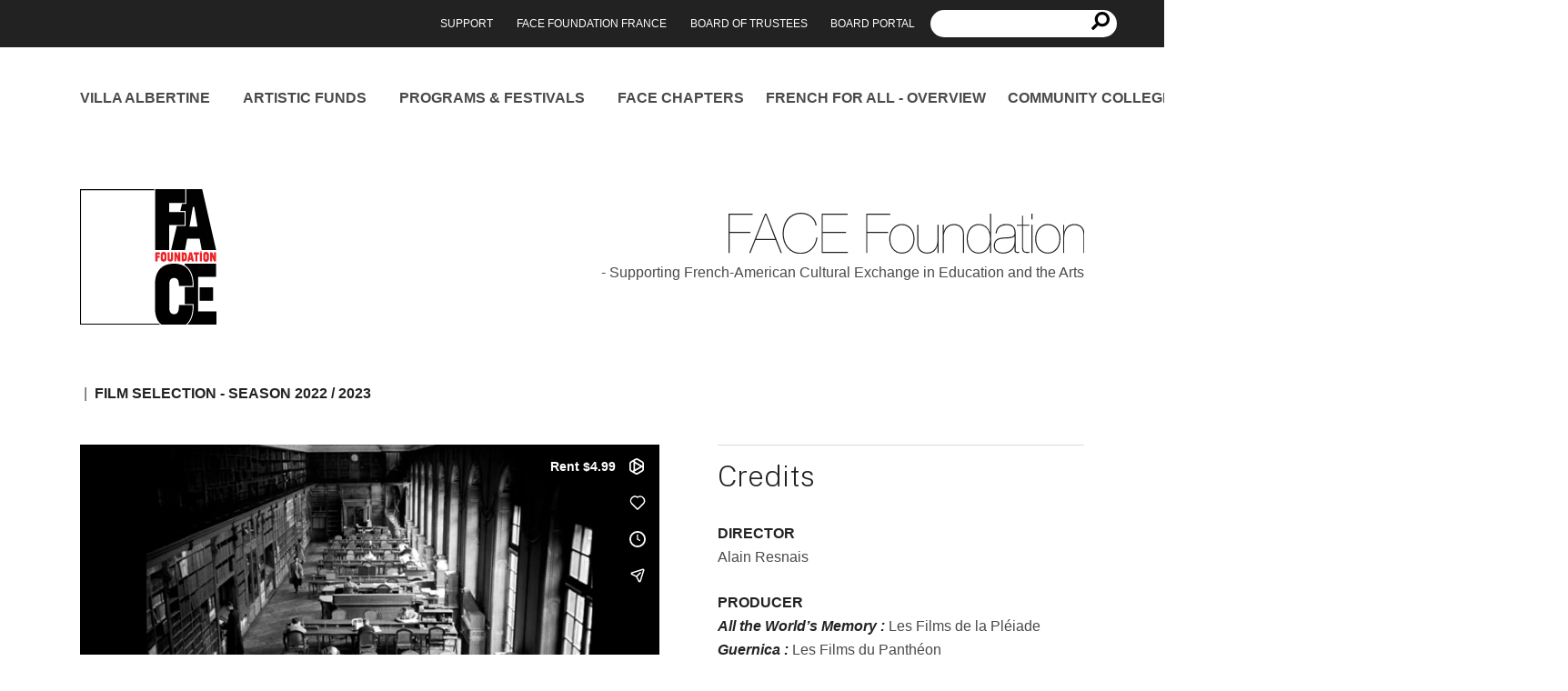

--- FILE ---
content_type: text/html; charset=UTF-8
request_url: https://face-foundation.org/resnais-shorts-program/
body_size: 8861
content:
<!doctype html>
<html lang="en-US">
<head>
  <meta charset="utf-8">
  <meta http-equiv="x-ua-compatible" content="ie=edge">
  <meta name="viewport" content="width=device-width, initial-scale=1, shrink-to-fit=no">
  <title>EARLY SHORTS BY ALAIN RESNAIS &#8211; FACE Foundation</title>
<meta name='robots' content='max-image-preview:large' />
	<style>img:is([sizes="auto" i], [sizes^="auto," i]) { contain-intrinsic-size: 3000px 1500px }</style>
	<link rel='dns-prefetch' href='//hb.wpmucdn.com' />
<link rel='stylesheet' id='wp-block-library-css' href='https://hb.wpmucdn.com/face-foundation.org/5e7dbcb2-d557-46d0-a15a-b21ea9e0b283.css' type='text/css' media='all' />
<link rel='stylesheet' id='wphb-1-css' href='https://hb.wpmucdn.com/face-foundation.org/dd604899-dfb3-4b95-a8fb-dde5d7624df1.css' type='text/css' media='all' />
<style id='global-styles-inline-css' type='text/css'>
:root{--wp--preset--aspect-ratio--square: 1;--wp--preset--aspect-ratio--4-3: 4/3;--wp--preset--aspect-ratio--3-4: 3/4;--wp--preset--aspect-ratio--3-2: 3/2;--wp--preset--aspect-ratio--2-3: 2/3;--wp--preset--aspect-ratio--16-9: 16/9;--wp--preset--aspect-ratio--9-16: 9/16;--wp--preset--color--black: #000000;--wp--preset--color--cyan-bluish-gray: #abb8c3;--wp--preset--color--white: #ffffff;--wp--preset--color--pale-pink: #f78da7;--wp--preset--color--vivid-red: #cf2e2e;--wp--preset--color--luminous-vivid-orange: #ff6900;--wp--preset--color--luminous-vivid-amber: #fcb900;--wp--preset--color--light-green-cyan: #7bdcb5;--wp--preset--color--vivid-green-cyan: #00d084;--wp--preset--color--pale-cyan-blue: #8ed1fc;--wp--preset--color--vivid-cyan-blue: #0693e3;--wp--preset--color--vivid-purple: #9b51e0;--wp--preset--gradient--vivid-cyan-blue-to-vivid-purple: linear-gradient(135deg,rgba(6,147,227,1) 0%,rgb(155,81,224) 100%);--wp--preset--gradient--light-green-cyan-to-vivid-green-cyan: linear-gradient(135deg,rgb(122,220,180) 0%,rgb(0,208,130) 100%);--wp--preset--gradient--luminous-vivid-amber-to-luminous-vivid-orange: linear-gradient(135deg,rgba(252,185,0,1) 0%,rgba(255,105,0,1) 100%);--wp--preset--gradient--luminous-vivid-orange-to-vivid-red: linear-gradient(135deg,rgba(255,105,0,1) 0%,rgb(207,46,46) 100%);--wp--preset--gradient--very-light-gray-to-cyan-bluish-gray: linear-gradient(135deg,rgb(238,238,238) 0%,rgb(169,184,195) 100%);--wp--preset--gradient--cool-to-warm-spectrum: linear-gradient(135deg,rgb(74,234,220) 0%,rgb(151,120,209) 20%,rgb(207,42,186) 40%,rgb(238,44,130) 60%,rgb(251,105,98) 80%,rgb(254,248,76) 100%);--wp--preset--gradient--blush-light-purple: linear-gradient(135deg,rgb(255,206,236) 0%,rgb(152,150,240) 100%);--wp--preset--gradient--blush-bordeaux: linear-gradient(135deg,rgb(254,205,165) 0%,rgb(254,45,45) 50%,rgb(107,0,62) 100%);--wp--preset--gradient--luminous-dusk: linear-gradient(135deg,rgb(255,203,112) 0%,rgb(199,81,192) 50%,rgb(65,88,208) 100%);--wp--preset--gradient--pale-ocean: linear-gradient(135deg,rgb(255,245,203) 0%,rgb(182,227,212) 50%,rgb(51,167,181) 100%);--wp--preset--gradient--electric-grass: linear-gradient(135deg,rgb(202,248,128) 0%,rgb(113,206,126) 100%);--wp--preset--gradient--midnight: linear-gradient(135deg,rgb(2,3,129) 0%,rgb(40,116,252) 100%);--wp--preset--font-size--small: 13px;--wp--preset--font-size--medium: 20px;--wp--preset--font-size--large: 36px;--wp--preset--font-size--x-large: 42px;--wp--preset--spacing--20: 0.44rem;--wp--preset--spacing--30: 0.67rem;--wp--preset--spacing--40: 1rem;--wp--preset--spacing--50: 1.5rem;--wp--preset--spacing--60: 2.25rem;--wp--preset--spacing--70: 3.38rem;--wp--preset--spacing--80: 5.06rem;--wp--preset--shadow--natural: 6px 6px 9px rgba(0, 0, 0, 0.2);--wp--preset--shadow--deep: 12px 12px 50px rgba(0, 0, 0, 0.4);--wp--preset--shadow--sharp: 6px 6px 0px rgba(0, 0, 0, 0.2);--wp--preset--shadow--outlined: 6px 6px 0px -3px rgba(255, 255, 255, 1), 6px 6px rgba(0, 0, 0, 1);--wp--preset--shadow--crisp: 6px 6px 0px rgba(0, 0, 0, 1);}:where(body) { margin: 0; }.wp-site-blocks > .alignleft { float: left; margin-right: 2em; }.wp-site-blocks > .alignright { float: right; margin-left: 2em; }.wp-site-blocks > .aligncenter { justify-content: center; margin-left: auto; margin-right: auto; }:where(.is-layout-flex){gap: 0.5em;}:where(.is-layout-grid){gap: 0.5em;}.is-layout-flow > .alignleft{float: left;margin-inline-start: 0;margin-inline-end: 2em;}.is-layout-flow > .alignright{float: right;margin-inline-start: 2em;margin-inline-end: 0;}.is-layout-flow > .aligncenter{margin-left: auto !important;margin-right: auto !important;}.is-layout-constrained > .alignleft{float: left;margin-inline-start: 0;margin-inline-end: 2em;}.is-layout-constrained > .alignright{float: right;margin-inline-start: 2em;margin-inline-end: 0;}.is-layout-constrained > .aligncenter{margin-left: auto !important;margin-right: auto !important;}.is-layout-constrained > :where(:not(.alignleft):not(.alignright):not(.alignfull)){margin-left: auto !important;margin-right: auto !important;}body .is-layout-flex{display: flex;}.is-layout-flex{flex-wrap: wrap;align-items: center;}.is-layout-flex > :is(*, div){margin: 0;}body .is-layout-grid{display: grid;}.is-layout-grid > :is(*, div){margin: 0;}body{padding-top: 0px;padding-right: 0px;padding-bottom: 0px;padding-left: 0px;}a:where(:not(.wp-element-button)){text-decoration: underline;}:root :where(.wp-element-button, .wp-block-button__link){background-color: #32373c;border-width: 0;color: #fff;font-family: inherit;font-size: inherit;line-height: inherit;padding: calc(0.667em + 2px) calc(1.333em + 2px);text-decoration: none;}.has-black-color{color: var(--wp--preset--color--black) !important;}.has-cyan-bluish-gray-color{color: var(--wp--preset--color--cyan-bluish-gray) !important;}.has-white-color{color: var(--wp--preset--color--white) !important;}.has-pale-pink-color{color: var(--wp--preset--color--pale-pink) !important;}.has-vivid-red-color{color: var(--wp--preset--color--vivid-red) !important;}.has-luminous-vivid-orange-color{color: var(--wp--preset--color--luminous-vivid-orange) !important;}.has-luminous-vivid-amber-color{color: var(--wp--preset--color--luminous-vivid-amber) !important;}.has-light-green-cyan-color{color: var(--wp--preset--color--light-green-cyan) !important;}.has-vivid-green-cyan-color{color: var(--wp--preset--color--vivid-green-cyan) !important;}.has-pale-cyan-blue-color{color: var(--wp--preset--color--pale-cyan-blue) !important;}.has-vivid-cyan-blue-color{color: var(--wp--preset--color--vivid-cyan-blue) !important;}.has-vivid-purple-color{color: var(--wp--preset--color--vivid-purple) !important;}.has-black-background-color{background-color: var(--wp--preset--color--black) !important;}.has-cyan-bluish-gray-background-color{background-color: var(--wp--preset--color--cyan-bluish-gray) !important;}.has-white-background-color{background-color: var(--wp--preset--color--white) !important;}.has-pale-pink-background-color{background-color: var(--wp--preset--color--pale-pink) !important;}.has-vivid-red-background-color{background-color: var(--wp--preset--color--vivid-red) !important;}.has-luminous-vivid-orange-background-color{background-color: var(--wp--preset--color--luminous-vivid-orange) !important;}.has-luminous-vivid-amber-background-color{background-color: var(--wp--preset--color--luminous-vivid-amber) !important;}.has-light-green-cyan-background-color{background-color: var(--wp--preset--color--light-green-cyan) !important;}.has-vivid-green-cyan-background-color{background-color: var(--wp--preset--color--vivid-green-cyan) !important;}.has-pale-cyan-blue-background-color{background-color: var(--wp--preset--color--pale-cyan-blue) !important;}.has-vivid-cyan-blue-background-color{background-color: var(--wp--preset--color--vivid-cyan-blue) !important;}.has-vivid-purple-background-color{background-color: var(--wp--preset--color--vivid-purple) !important;}.has-black-border-color{border-color: var(--wp--preset--color--black) !important;}.has-cyan-bluish-gray-border-color{border-color: var(--wp--preset--color--cyan-bluish-gray) !important;}.has-white-border-color{border-color: var(--wp--preset--color--white) !important;}.has-pale-pink-border-color{border-color: var(--wp--preset--color--pale-pink) !important;}.has-vivid-red-border-color{border-color: var(--wp--preset--color--vivid-red) !important;}.has-luminous-vivid-orange-border-color{border-color: var(--wp--preset--color--luminous-vivid-orange) !important;}.has-luminous-vivid-amber-border-color{border-color: var(--wp--preset--color--luminous-vivid-amber) !important;}.has-light-green-cyan-border-color{border-color: var(--wp--preset--color--light-green-cyan) !important;}.has-vivid-green-cyan-border-color{border-color: var(--wp--preset--color--vivid-green-cyan) !important;}.has-pale-cyan-blue-border-color{border-color: var(--wp--preset--color--pale-cyan-blue) !important;}.has-vivid-cyan-blue-border-color{border-color: var(--wp--preset--color--vivid-cyan-blue) !important;}.has-vivid-purple-border-color{border-color: var(--wp--preset--color--vivid-purple) !important;}.has-vivid-cyan-blue-to-vivid-purple-gradient-background{background: var(--wp--preset--gradient--vivid-cyan-blue-to-vivid-purple) !important;}.has-light-green-cyan-to-vivid-green-cyan-gradient-background{background: var(--wp--preset--gradient--light-green-cyan-to-vivid-green-cyan) !important;}.has-luminous-vivid-amber-to-luminous-vivid-orange-gradient-background{background: var(--wp--preset--gradient--luminous-vivid-amber-to-luminous-vivid-orange) !important;}.has-luminous-vivid-orange-to-vivid-red-gradient-background{background: var(--wp--preset--gradient--luminous-vivid-orange-to-vivid-red) !important;}.has-very-light-gray-to-cyan-bluish-gray-gradient-background{background: var(--wp--preset--gradient--very-light-gray-to-cyan-bluish-gray) !important;}.has-cool-to-warm-spectrum-gradient-background{background: var(--wp--preset--gradient--cool-to-warm-spectrum) !important;}.has-blush-light-purple-gradient-background{background: var(--wp--preset--gradient--blush-light-purple) !important;}.has-blush-bordeaux-gradient-background{background: var(--wp--preset--gradient--blush-bordeaux) !important;}.has-luminous-dusk-gradient-background{background: var(--wp--preset--gradient--luminous-dusk) !important;}.has-pale-ocean-gradient-background{background: var(--wp--preset--gradient--pale-ocean) !important;}.has-electric-grass-gradient-background{background: var(--wp--preset--gradient--electric-grass) !important;}.has-midnight-gradient-background{background: var(--wp--preset--gradient--midnight) !important;}.has-small-font-size{font-size: var(--wp--preset--font-size--small) !important;}.has-medium-font-size{font-size: var(--wp--preset--font-size--medium) !important;}.has-large-font-size{font-size: var(--wp--preset--font-size--large) !important;}.has-x-large-font-size{font-size: var(--wp--preset--font-size--x-large) !important;}
:where(.wp-block-post-template.is-layout-flex){gap: 1.25em;}:where(.wp-block-post-template.is-layout-grid){gap: 1.25em;}
:where(.wp-block-columns.is-layout-flex){gap: 2em;}:where(.wp-block-columns.is-layout-grid){gap: 2em;}
:root :where(.wp-block-pullquote){font-size: 1.5em;line-height: 1.6;}
</style>
<link rel='stylesheet' id='wphb-2-css' href='https://hb.wpmucdn.com/face-foundation.org/1e3953d2-e724-41cf-bb97-530ac1a6cf0c.css' type='text/css' media='all' />
<link rel='stylesheet' id='dashicons-css' href='https://hb.wpmucdn.com/face-foundation.org/ef4959ae-6e56-4747-bb3f-4cf431e9cef3.css' type='text/css' media='all' />
<link rel='stylesheet' id='wphb-3-css' href='https://hb.wpmucdn.com/face-foundation.org/34717d4d-0b16-4d21-a91d-f90559ccffb1.css' type='text/css' media='all' />
<link rel='preload' as='font'  id='wpzoom-social-icons-font-academicons-woff2-css' href='https://face-foundation.org/wp-content/plugins/social-icons-widget-by-wpzoom/assets/font/academicons.woff2?v=1.9.2'  type='font/woff2' crossorigin />
<link rel='preload' as='font'  id='wpzoom-social-icons-font-fontawesome-3-woff2-css' href='https://face-foundation.org/wp-content/plugins/social-icons-widget-by-wpzoom/assets/font/fontawesome-webfont.woff2?v=4.7.0'  type='font/woff2' crossorigin />
<link rel='preload' as='font'  id='wpzoom-social-icons-font-genericons-woff-css' href='https://face-foundation.org/wp-content/plugins/social-icons-widget-by-wpzoom/assets/font/Genericons.woff'  type='font/woff' crossorigin />
<link rel='preload' as='font'  id='wpzoom-social-icons-font-socicon-woff2-css' href='https://face-foundation.org/wp-content/plugins/social-icons-widget-by-wpzoom/assets/font/socicon.woff2?v=4.2.14'  type='font/woff2' crossorigin />
<script type="text/javascript" src="https://hb.wpmucdn.com/face-foundation.org/7ee5a8ff-42a6-47b2-a31f-3e75ecbc035e.js" id="wphb-4-js"></script>
<link rel="https://api.w.org/" href="https://face-foundation.org/wp-json/" /><link rel="alternate" title="JSON" type="application/json" href="https://face-foundation.org/wp-json/wp/v2/pages/8005" /><link rel="EditURI" type="application/rsd+xml" title="RSD" href="https://face-foundation.org/xmlrpc.php?rsd" />
<meta name="generator" content="WordPress 6.7.4" />
<link rel="canonical" href="https://face-foundation.org/resnais-shorts-program/" />
<link rel='shortlink' href='https://face-foundation.org/?p=8005' />
<link rel="alternate" title="oEmbed (JSON)" type="application/json+oembed" href="https://face-foundation.org/wp-json/oembed/1.0/embed?url=https%3A%2F%2Fface-foundation.org%2Fresnais-shorts-program%2F" />
<link rel="alternate" title="oEmbed (XML)" type="text/xml+oembed" href="https://face-foundation.org/wp-json/oembed/1.0/embed?url=https%3A%2F%2Fface-foundation.org%2Fresnais-shorts-program%2F&#038;format=xml" />
		<script>
			document.documentElement.className = document.documentElement.className.replace( 'no-js', 'js' );
		</script>
				<style>
			.no-js img.lazyload { display: none; }
			figure.wp-block-image img.lazyloading { min-width: 150px; }
							.lazyload, .lazyloading { opacity: 0; }
				.lazyloaded {
					opacity: 1;
					transition: opacity 400ms;
					transition-delay: 0ms;
				}
					</style>
				<style type="text/css" id="wp-custom-css">
			.wpsisac-slick-variable.wpsisac-prodesign-1 .wpsisac-slide-wrap .wpsisac-slider-content .wpsisac-slider-content-inner h2.wpsisac-slide-title a {
	color: white;
}

.wpsisac-slick-variable.wpsisac-prodesign-1 .wpsisac-slide-wrap:hover .wpsisac-slider-content .wpsisac-slider-content-inner h2.wpsisac-slide-title a {
	color: black;
}

.wpsisac-slick-variable.wpsisac-prodesign-1 .wpsisac-slick-image-slide {
	height: 443px;
}		</style>
		</head>

<body class="page-template page-template-template-film template-film page page-id-8005 wp-embed-responsive resnais-shorts-program app-data index-data singular-data page-data page-8005-data page-resnais-shorts-program-data template-film-data">
    <nav class="navbar is-dark is-fixed-top secondary" role="navigation" aria-label="Secondar navigation">
  <div class="container">
    <div class="navbar-brand">
      <a class="navbar-item" href="https://face-foundation.org">
        <img   height="30" width="195" data-src="https://face-foundation.org/wp-content/themes/face-foundation/dist/images/FACE-Foundation-invert_12e13e70.svg" class="face-logo lazyload" src="[data-uri]" /><noscript><img class="face-logo" src="https://face-foundation.org/wp-content/themes/face-foundation/dist/images/FACE-Foundation-invert_12e13e70.svg" height="30" width="195" /></noscript>
      </a>
      <a role="button" class="navbar-burger" aria-label="menu" aria-expanded="false">
        <span aria-hidden="true"></span>
        <span aria-hidden="true"></span>
        <span aria-hidden="true"></span>
      </a>
    </div>
    <div class="navbar-menu">
      <div class="navbar-end">
                			<a class=" menu-item menu-item-type-post_type menu-item-object-page navbar-item"href="https://face-foundation.org/support/">Support</a>
			<a class=" menu-item menu-item-type-post_type menu-item-object-page navbar-item"href="https://face-foundation.org/face-foundation-france/">FACE Foundation France</a>
			<a class=" menu-item menu-item-type-post_type menu-item-object-page navbar-item"href="https://face-foundation.org/?page_id=130">Board of Trustees</a>
			<a class=" menu-item menu-item-type-post_type menu-item-object-page navbar-item"href="https://face-foundation.org/board-portal/">Board Portal</a>

                
        <div class="nav-search">
          <div class="nav-search-field">
  <form id="searchform" method="get" action="https://face-foundation.org/">
    <input type="search" name="s" value="" />
    <button type="submit" class="is-button">
      <i class="fas fa-search fa-2x"></i>
    </button>
  </form>
</div>
        </div>
      </div>
    </div>
  </div>
</nav>
  <div class="container section main" role="document">
    <nav id="main-nav" class="level main_nav navbar-menu" role="navigation" aria-label="main navigation">
    
	<div class="dropdown is-hoverable navbar-item">
		<div class="dropdown-trigger">
			<a class=" menu-item menu-item-type-post_type menu-item-object-page menu-item-has-children navbar-item"href="https://face-foundation.org/villa-albertine/">Villa Albertine</a>
		</div>

		<div class="dropdown-menu" role="menu">
			<div class="dropdown-content">
				<a class=" menu-item menu-item-type-post_type menu-item-object-page dropdown-item"href="https://face-foundation.org/villa-albertine/">Villa Albertine</a>
				<a class=" menu-item menu-item-type-post_type menu-item-object-page dropdown-item"href="https://face-foundation.org/villa-albertine/sounds-of-new-york/">Sounds of New York</a>
			</div>
		</div>
	</div>

	<div class="dropdown is-hoverable navbar-item">
		<div class="dropdown-trigger">
			<a class=" menu-item menu-item-type-post_type menu-item-object-page menu-item-has-children navbar-item"href="https://face-foundation.org/artistic-funds/">Artistic Funds</a>
		</div>

		<div class="dropdown-menu" role="menu">
			<div class="dropdown-content">
				<a class=" menu-item menu-item-type-post_type menu-item-object-page dropdown-item"href="https://face-foundation.org/artistic-funds/albertine-translation/">Albertine Translation</a>
				<a class=" menu-item menu-item-type-post_type menu-item-object-page dropdown-item"href="https://face-foundation.org/artistic-funds/etant-donnes-contemporary-art/">Etant donnés Contemporary Art</a>
				<a class=" menu-item menu-item-type-post_type menu-item-object-page dropdown-item"href="https://face-foundation.org/artistic-funds/contemporary-theater/">FACE Contemporary Theater</a>
				<a class=" menu-item menu-item-type-post_type menu-item-object-page dropdown-item"href="https://face-foundation.org/artistic-funds/fused-french-u-s-exchange-in-dance/">FUSED: French U.S. Exchange in Dance</a>
				<a class=" menu-item menu-item-type-post_type menu-item-object-page dropdown-item"href="https://face-foundation.org/artistic-funds/jazz-new-music/">Jazz &#038; New Music</a>
			</div>
		</div>
	</div>

	<div class="dropdown is-hoverable navbar-item">
		<div class="dropdown-trigger">
			<a class=" menu-item menu-item-type-post_type menu-item-object-page menu-item-has-children navbar-item"href="https://face-foundation.org/programs-festivals/">Programs &#038; Festivals</a>
		</div>

		<div class="dropdown-menu" role="menu">
			<div class="dropdown-content">
				<a class=" menu-item menu-item-type-post_type menu-item-object-page dropdown-item"href="https://face-foundation.org/albertine-dance-season-2023/">Albertine Dance Season 2023</a>
				<a class=" menu-item menu-item-type-post_type menu-item-object-page dropdown-item"href="https://face-foundation.org/programs-festivals/cineschool/">CinéSchool</a>
				<a class=" menu-item menu-item-type-post_type menu-item-object-page dropdown-item"href="https://face-foundation.org/programs-festivals/films-on-the-green/">Films on the Green</a>
				<a class=" menu-item menu-item-type-post_type menu-item-object-page dropdown-item"href="https://face-foundation.org/programs-festivals/french-immersion/">French Immersion</a>
				<a class=" menu-item menu-item-type-post_type menu-item-object-page dropdown-item"href="https://face-foundation.org/museums-cultural-heritage/">Museums &#038; Cultural Heritage</a>
				<a class=" menu-item menu-item-type-post_type menu-item-object-page dropdown-item"href="https://face-foundation.org/programs-festivals/night-of-ideas/">Night of Ideas</a>
				<a class=" menu-item menu-item-type-post_type menu-item-object-page dropdown-item"href="https://face-foundation.org/programs-festivals/oui-design/">Oui Design!</a>
			</div>
		</div>
	</div>

	<div class="dropdown is-hoverable navbar-item">
		<div class="dropdown-trigger">
			<a class=" menu-item menu-item-type-post_type menu-item-object-page menu-item-has-children navbar-item"href="https://face-foundation.org/face-chapters/">FACE Chapters</a>
		</div>

		<div class="dropdown-menu" role="menu">
			<div class="dropdown-content">
				<a class=" menu-item menu-item-type-post_type menu-item-object-page dropdown-item"href="https://face-foundation.org/san-francisco-chapter/">SAN FRANCISCO CHAPTER</a>
			</div>
		</div>
	</div>
			<a class=" menu-item menu-item-type-custom menu-item-object-custom navbar-item"href="https://face-foundation.tempurl.host/french-for-all/french-for-all-overview/">French for All - Overview</a>
			<a class=" menu-item menu-item-type-post_type menu-item-object-page navbar-item"href="https://face-foundation.org/?page_id=143">Community College in France</a>
			<a class=" menu-item menu-item-type-post_type menu-item-object-page navbar-item"href="https://face-foundation.org/?page_id=11935">Transatlantic Mobility Program</a>

  </nav>

 <section class="hero header">
  <div class="hero-body pr0 pl0 pb1">
    <div class="container">
      <div class="level">
        <a href="https://face-foundation.org">
          <img   width="150"
            height="150" data-src="https://face-foundation.org/wp-content/themes/face-foundation/dist/images/Face-Logo_3b22cd25.svg" class="face-logo is-pulled-left image is-hidden-mobile lazyload" src="[data-uri]" /><noscript><img class="face-logo is-pulled-left image is-hidden-mobile" src="https://face-foundation.org/wp-content/themes/face-foundation/dist/images/Face-Logo_3b22cd25.svg" width="150"
            height="150" /></noscript>
        </a>
        <div class="is-pulled-right">
          <img   alt="FACE Foundation"
            title="FACE Foundation" data-src="https://face-foundation.org/wp-content/themes/face-foundation/dist/images/FACE-Foundation_4b227481.svg" class="logotype is-pulled-right lazyload" src="[data-uri]" /><noscript><img src="https://face-foundation.org/wp-content/themes/face-foundation/dist/images/FACE-Foundation_4b227481.svg" class="logotype is-pulled-right" alt="FACE Foundation"
            title="FACE Foundation" /></noscript>
          <div class="is-clearfix"></div>
          <p style="text-align: right;">
            - Supporting French-American Cultural Exchange in Education and the Arts          </p>
        </div>
      </div>
    </div>
  </div>
</section>
<nav class="adhoc-navigation">
  <a href="https://face-foundation.org/?post_type=page&p=8005" class="menu-item">
    
  </a>

    &nbsp;|&nbsp;
  <a href="https://face-foundation.org/?post_type=page&p=10832" class="menu-item">
    FILM SELECTION - SEASON 2022 / 2023
  </a>
  
</nav>

<article class="post-8005 page type-page status-publish hentry">
  <div class="columns is-variable is-6-desktop is-8-widescreen">
    <div class="column is-three-fifths">
            <div class="embed-container">
        <iframe title="All the World&#039;s Memory"  width="640" height="360" frameborder="0" allow="autoplay; fullscreen; picture-in-picture; clipboard-write; encrypted-media; web-share" referrerpolicy="strict-origin-when-cross-origin" data-src="https://player.vimeo.com/video/498497968?dnt=1&amp;app_id=122963" class="lazyload" src="[data-uri]"></iframe>
      </div>
      
      <div class="film-title">
                Sélection de court-métrages d'Alain Resnais
        <br>
                        <strong>
          Early Shorts by Alain Resnais
        </strong>
              </div>
      <div class="mt-5 mb-5">
        
<p><strong>All the World&#8217;s Memory</strong></p>



<p>This recently restored early short by French New Wave director Alain Resnais (perhaps best known for Hiroshima Mon Amour), pays homage to the National Library of France. For centuries, the library has served as a repository for all the country’s publications, and more: Maps, prints, comic books, priceless manuscripts, gems, and medals all form part of the collection.</p>



<p>Much like Susan Orlean’s The Library Book, ALL THE WORLD’S MEMORY takes us on an impressive and impressionistic tour, from the reading rooms, to the stunning architecture, to the stacks and the physical plant. We also accompany a new arrival to the library – a recently published book – on its journey from reception to cataloguing to the moment it takes its place on a shelf, joining millions of other items that have made their home here for centuries. At the intersection of artistic and informative, ALL THE WORLD’S MEMORY is a unique look at the effort to catalogue as much knowledge as possible in one of the world’s great libraries.</p>



<p><strong>Guernica</strong></p>



<p>In 1937, Spanish nationalists called on Nazi and Italian Fascist forces to bomb the Basque town of Guernica. The horrors of the bombing led Pablo Picasso to create perhaps his greatest work, “Guernica”: a massive painting powerfully representing the horrors of war.</p>



<p>Recently restored and digitized, GUERNICA is a short film featuring paintings, drawings and sculptures made by Picasso between 1902 and 1949. Accompanying the artworks is a dramatic piece by surrealist poet Paul Eluard, read by actor Maria Casares. In the first few minutes of the film, Picasso’s deeply human drawings evoke daily life. Then comes the bombing, with lives shattered and destroyed. Here, the focus is on “Guernica” itself, as the film spotlights details of the painting over a frenzied and disturbing score.</p>



<p><strong>Paul Gauguin</strong></p>



<p>PAUL GAUGUIN uses the artist’s own writings and artwork to trace his creative journey. The film begins with Gauguin losing his job in finance—the catalyst for his commitment to paint every day—and continues through to his final days in Tahiti.</p>



<p>After leaving Paris, Gauguin settles in Brittany, where he is inspired the landscape and the locals. In the sound of their clogs, he writes, “I hear the muffled, dull, powerful sound I seek in my painting.” After a time though, Gauguin, miserable and impoverished, sets off for Tahiti. Here, he would create the paintings that would bring him lasting fame, but near the end of his life he considered his Tahitian sojourn a “crazy sad adventure.”</p>



<p><strong>Van Gogh</strong></p>



<p>French New Wave director Alain Resnais’ early film VAN GOGH won an Oscar for best short documentary film.</p>



<p>Recently restored, this 1948 boundary-pushing short brilliantly evokes the life of Vincent Van Gogh, using only his paintings as visuals. VAN GOGH traces the great painter’s life and work, from his early days as a realist in the Netherlands, to his stay in Paris, the peak of his career in Provence, and then the dark days of madness that descended on him.</p>
      </div>
            <div class="card is-hidden-mobile">
        <div class="card-content title small">Gallery</div>
        <div class="card-content body">
          <div class="content bulma_modal">

                        <a href="#" data-imageid="image_8008">
              <img width="140" height="140"   alt="" decoding="async" data-srcset="https://face-foundation.org/wp-content/uploads/2021/08/ALLTHEWORLDSMEMORY2-140x140.jpg 140w, https://face-foundation.org/wp-content/uploads/2021/08/ALLTHEWORLDSMEMORY2-80x80.jpg 80w"  data-src="https://face-foundation.org/wp-content/uploads/2021/08/ALLTHEWORLDSMEMORY2-140x140.jpg" data-sizes="(max-width: 140px) 100vw, 140px" class="attachment-small_gallery_image size-small_gallery_image lazyload" src="[data-uri]" /><noscript><img width="140" height="140"   alt="" decoding="async" data-srcset="https://face-foundation.org/wp-content/uploads/2021/08/ALLTHEWORLDSMEMORY2-140x140.jpg 140w, https://face-foundation.org/wp-content/uploads/2021/08/ALLTHEWORLDSMEMORY2-80x80.jpg 80w"  data-src="https://face-foundation.org/wp-content/uploads/2021/08/ALLTHEWORLDSMEMORY2-140x140.jpg" data-sizes="(max-width: 140px) 100vw, 140px" class="attachment-small_gallery_image size-small_gallery_image lazyload" src="[data-uri]" /><noscript><img width="140" height="140" src="https://face-foundation.org/wp-content/uploads/2021/08/ALLTHEWORLDSMEMORY2-140x140.jpg" class="attachment-small_gallery_image size-small_gallery_image" alt="" decoding="async" srcset="https://face-foundation.org/wp-content/uploads/2021/08/ALLTHEWORLDSMEMORY2-140x140.jpg 140w, https://face-foundation.org/wp-content/uploads/2021/08/ALLTHEWORLDSMEMORY2-80x80.jpg 80w" sizes="(max-width: 140px) 100vw, 140px" /></noscript></noscript>
            </a>
                        <a href="#" data-imageid="image_8009">
              <img width="140" height="140"   alt="" decoding="async" data-srcset="https://face-foundation.org/wp-content/uploads/2021/08/GAUGUIN2-140x140.jpg 140w, https://face-foundation.org/wp-content/uploads/2021/08/GAUGUIN2-80x80.jpg 80w"  data-src="https://face-foundation.org/wp-content/uploads/2021/08/GAUGUIN2-140x140.jpg" data-sizes="(max-width: 140px) 100vw, 140px" class="attachment-small_gallery_image size-small_gallery_image lazyload" src="[data-uri]" /><noscript><img width="140" height="140"   alt="" decoding="async" data-srcset="https://face-foundation.org/wp-content/uploads/2021/08/GAUGUIN2-140x140.jpg 140w, https://face-foundation.org/wp-content/uploads/2021/08/GAUGUIN2-80x80.jpg 80w"  data-src="https://face-foundation.org/wp-content/uploads/2021/08/GAUGUIN2-140x140.jpg" data-sizes="(max-width: 140px) 100vw, 140px" class="attachment-small_gallery_image size-small_gallery_image lazyload" src="[data-uri]" /><noscript><img width="140" height="140" src="https://face-foundation.org/wp-content/uploads/2021/08/GAUGUIN2-140x140.jpg" class="attachment-small_gallery_image size-small_gallery_image" alt="" decoding="async" srcset="https://face-foundation.org/wp-content/uploads/2021/08/GAUGUIN2-140x140.jpg 140w, https://face-foundation.org/wp-content/uploads/2021/08/GAUGUIN2-80x80.jpg 80w" sizes="(max-width: 140px) 100vw, 140px" /></noscript></noscript>
            </a>
                        <a href="#" data-imageid="image_8010">
              <img width="140" height="140"   alt="" decoding="async" data-srcset="https://face-foundation.org/wp-content/uploads/2021/08/GUERNICA4-140x140.jpg 140w, https://face-foundation.org/wp-content/uploads/2021/08/GUERNICA4-80x80.jpg 80w"  data-src="https://face-foundation.org/wp-content/uploads/2021/08/GUERNICA4-140x140.jpg" data-sizes="(max-width: 140px) 100vw, 140px" class="attachment-small_gallery_image size-small_gallery_image lazyload" src="[data-uri]" /><noscript><img width="140" height="140"   alt="" decoding="async" data-srcset="https://face-foundation.org/wp-content/uploads/2021/08/GUERNICA4-140x140.jpg 140w, https://face-foundation.org/wp-content/uploads/2021/08/GUERNICA4-80x80.jpg 80w"  data-src="https://face-foundation.org/wp-content/uploads/2021/08/GUERNICA4-140x140.jpg" data-sizes="(max-width: 140px) 100vw, 140px" class="attachment-small_gallery_image size-small_gallery_image lazyload" src="[data-uri]" /><noscript><img width="140" height="140" src="https://face-foundation.org/wp-content/uploads/2021/08/GUERNICA4-140x140.jpg" class="attachment-small_gallery_image size-small_gallery_image" alt="" decoding="async" srcset="https://face-foundation.org/wp-content/uploads/2021/08/GUERNICA4-140x140.jpg 140w, https://face-foundation.org/wp-content/uploads/2021/08/GUERNICA4-80x80.jpg 80w" sizes="(max-width: 140px) 100vw, 140px" /></noscript></noscript>
            </a>
                        <a href="#" data-imageid="image_8011">
              <img width="140" height="140"   alt="" decoding="async" data-srcset="https://face-foundation.org/wp-content/uploads/2021/08/VANGOGH1-140x140.jpg 140w, https://face-foundation.org/wp-content/uploads/2021/08/VANGOGH1-80x80.jpg 80w"  data-src="https://face-foundation.org/wp-content/uploads/2021/08/VANGOGH1-140x140.jpg" data-sizes="(max-width: 140px) 100vw, 140px" class="attachment-small_gallery_image size-small_gallery_image lazyload" src="[data-uri]" /><noscript><img width="140" height="140"   alt="" decoding="async" data-srcset="https://face-foundation.org/wp-content/uploads/2021/08/VANGOGH1-140x140.jpg 140w, https://face-foundation.org/wp-content/uploads/2021/08/VANGOGH1-80x80.jpg 80w"  data-src="https://face-foundation.org/wp-content/uploads/2021/08/VANGOGH1-140x140.jpg" data-sizes="(max-width: 140px) 100vw, 140px" class="attachment-small_gallery_image size-small_gallery_image lazyload" src="[data-uri]" /><noscript><img width="140" height="140" src="https://face-foundation.org/wp-content/uploads/2021/08/VANGOGH1-140x140.jpg" class="attachment-small_gallery_image size-small_gallery_image" alt="" decoding="async" srcset="https://face-foundation.org/wp-content/uploads/2021/08/VANGOGH1-140x140.jpg 140w, https://face-foundation.org/wp-content/uploads/2021/08/VANGOGH1-80x80.jpg 80w" sizes="(max-width: 140px) 100vw, 140px" /></noscript></noscript>
            </a>
            
            <div class="modal" id="modal">
              <div class="modal-background"></div>
              <div class="modal-content">
                <div class="close">X</div>
                <div class="previous">&lt;</div>

                                <figure class="modal_figure  image_8008" data-figureid="image_8008"
                  style="max-height: 90%; max-width: 90%">
                  <img width="809" height="457"   alt="" decoding="async" data-srcset="https://face-foundation.org/wp-content/uploads/2021/08/ALLTHEWORLDSMEMORY2.jpg 809w, https://face-foundation.org/wp-content/uploads/2021/08/ALLTHEWORLDSMEMORY2-300x169.jpg 300w, https://face-foundation.org/wp-content/uploads/2021/08/ALLTHEWORLDSMEMORY2-768x434.jpg 768w"  data-src="https://face-foundation.org/wp-content/uploads/2021/08/ALLTHEWORLDSMEMORY2.jpg" data-sizes="(max-width: 809px) 100vw, 809px" class="attachment-large size-large lazyload" src="[data-uri]" /><noscript><img width="809" height="457"   alt="" decoding="async" data-srcset="https://face-foundation.org/wp-content/uploads/2021/08/ALLTHEWORLDSMEMORY2.jpg 809w, https://face-foundation.org/wp-content/uploads/2021/08/ALLTHEWORLDSMEMORY2-300x169.jpg 300w, https://face-foundation.org/wp-content/uploads/2021/08/ALLTHEWORLDSMEMORY2-768x434.jpg 768w"  data-src="https://face-foundation.org/wp-content/uploads/2021/08/ALLTHEWORLDSMEMORY2.jpg" data-sizes="(max-width: 809px) 100vw, 809px" class="attachment-large size-large lazyload" src="[data-uri]" /><noscript><img width="809" height="457" src="https://face-foundation.org/wp-content/uploads/2021/08/ALLTHEWORLDSMEMORY2.jpg" class="attachment-large size-large" alt="" decoding="async" srcset="https://face-foundation.org/wp-content/uploads/2021/08/ALLTHEWORLDSMEMORY2.jpg 809w, https://face-foundation.org/wp-content/uploads/2021/08/ALLTHEWORLDSMEMORY2-300x169.jpg 300w, https://face-foundation.org/wp-content/uploads/2021/08/ALLTHEWORLDSMEMORY2-768x434.jpg 768w" sizes="(max-width: 809px) 100vw, 809px" /></noscript></noscript>                </figure>
                                <figure class="modal_figure  image_8009" data-figureid="image_8009"
                  style="max-height: 90%; max-width: 90%">
                  <img width="996" height="560"   alt="" decoding="async" data-srcset="https://face-foundation.org/wp-content/uploads/2021/08/GAUGUIN2-996x560.jpg 996w, https://face-foundation.org/wp-content/uploads/2021/08/GAUGUIN2-300x169.jpg 300w, https://face-foundation.org/wp-content/uploads/2021/08/GAUGUIN2-768x432.jpg 768w, https://face-foundation.org/wp-content/uploads/2021/08/GAUGUIN2-1536x864.jpg 1536w, https://face-foundation.org/wp-content/uploads/2021/08/GAUGUIN2.jpg 1920w"  data-src="https://face-foundation.org/wp-content/uploads/2021/08/GAUGUIN2-996x560.jpg" data-sizes="(max-width: 996px) 100vw, 996px" class="attachment-large size-large lazyload" src="[data-uri]" /><noscript><img width="996" height="560"   alt="" decoding="async" data-srcset="https://face-foundation.org/wp-content/uploads/2021/08/GAUGUIN2-996x560.jpg 996w, https://face-foundation.org/wp-content/uploads/2021/08/GAUGUIN2-300x169.jpg 300w, https://face-foundation.org/wp-content/uploads/2021/08/GAUGUIN2-768x432.jpg 768w, https://face-foundation.org/wp-content/uploads/2021/08/GAUGUIN2-1536x864.jpg 1536w, https://face-foundation.org/wp-content/uploads/2021/08/GAUGUIN2.jpg 1920w"  data-src="https://face-foundation.org/wp-content/uploads/2021/08/GAUGUIN2-996x560.jpg" data-sizes="(max-width: 996px) 100vw, 996px" class="attachment-large size-large lazyload" src="[data-uri]" /><noscript><img width="996" height="560" src="https://face-foundation.org/wp-content/uploads/2021/08/GAUGUIN2-996x560.jpg" class="attachment-large size-large" alt="" decoding="async" srcset="https://face-foundation.org/wp-content/uploads/2021/08/GAUGUIN2-996x560.jpg 996w, https://face-foundation.org/wp-content/uploads/2021/08/GAUGUIN2-300x169.jpg 300w, https://face-foundation.org/wp-content/uploads/2021/08/GAUGUIN2-768x432.jpg 768w, https://face-foundation.org/wp-content/uploads/2021/08/GAUGUIN2-1536x864.jpg 1536w, https://face-foundation.org/wp-content/uploads/2021/08/GAUGUIN2.jpg 1920w" sizes="(max-width: 996px) 100vw, 996px" /></noscript></noscript>                </figure>
                                <figure class="modal_figure  image_8010" data-figureid="image_8010"
                  style="max-height: 90%; max-width: 90%">
                  <img width="996" height="560"   alt="" decoding="async" data-srcset="https://face-foundation.org/wp-content/uploads/2021/08/GUERNICA4-996x560.jpg 996w, https://face-foundation.org/wp-content/uploads/2021/08/GUERNICA4-300x169.jpg 300w, https://face-foundation.org/wp-content/uploads/2021/08/GUERNICA4-768x432.jpg 768w, https://face-foundation.org/wp-content/uploads/2021/08/GUERNICA4-1536x864.jpg 1536w, https://face-foundation.org/wp-content/uploads/2021/08/GUERNICA4.jpg 1920w"  data-src="https://face-foundation.org/wp-content/uploads/2021/08/GUERNICA4-996x560.jpg" data-sizes="(max-width: 996px) 100vw, 996px" class="attachment-large size-large lazyload" src="[data-uri]" /><noscript><img width="996" height="560"   alt="" decoding="async" data-srcset="https://face-foundation.org/wp-content/uploads/2021/08/GUERNICA4-996x560.jpg 996w, https://face-foundation.org/wp-content/uploads/2021/08/GUERNICA4-300x169.jpg 300w, https://face-foundation.org/wp-content/uploads/2021/08/GUERNICA4-768x432.jpg 768w, https://face-foundation.org/wp-content/uploads/2021/08/GUERNICA4-1536x864.jpg 1536w, https://face-foundation.org/wp-content/uploads/2021/08/GUERNICA4.jpg 1920w"  data-src="https://face-foundation.org/wp-content/uploads/2021/08/GUERNICA4-996x560.jpg" data-sizes="(max-width: 996px) 100vw, 996px" class="attachment-large size-large lazyload" src="[data-uri]" /><noscript><img width="996" height="560" src="https://face-foundation.org/wp-content/uploads/2021/08/GUERNICA4-996x560.jpg" class="attachment-large size-large" alt="" decoding="async" srcset="https://face-foundation.org/wp-content/uploads/2021/08/GUERNICA4-996x560.jpg 996w, https://face-foundation.org/wp-content/uploads/2021/08/GUERNICA4-300x169.jpg 300w, https://face-foundation.org/wp-content/uploads/2021/08/GUERNICA4-768x432.jpg 768w, https://face-foundation.org/wp-content/uploads/2021/08/GUERNICA4-1536x864.jpg 1536w, https://face-foundation.org/wp-content/uploads/2021/08/GUERNICA4.jpg 1920w" sizes="(max-width: 996px) 100vw, 996px" /></noscript></noscript>                </figure>
                                <figure class="modal_figure  image_8011" data-figureid="image_8011"
                  style="max-height: 90%; max-width: 90%">
                  <img width="996" height="560"   alt="" decoding="async" data-srcset="https://face-foundation.org/wp-content/uploads/2021/08/VANGOGH1-996x560.jpg 996w, https://face-foundation.org/wp-content/uploads/2021/08/VANGOGH1-300x169.jpg 300w, https://face-foundation.org/wp-content/uploads/2021/08/VANGOGH1-768x432.jpg 768w, https://face-foundation.org/wp-content/uploads/2021/08/VANGOGH1-1536x864.jpg 1536w, https://face-foundation.org/wp-content/uploads/2021/08/VANGOGH1.jpg 1920w"  data-src="https://face-foundation.org/wp-content/uploads/2021/08/VANGOGH1-996x560.jpg" data-sizes="(max-width: 996px) 100vw, 996px" class="attachment-large size-large lazyload" src="[data-uri]" /><noscript><img width="996" height="560"   alt="" decoding="async" data-srcset="https://face-foundation.org/wp-content/uploads/2021/08/VANGOGH1-996x560.jpg 996w, https://face-foundation.org/wp-content/uploads/2021/08/VANGOGH1-300x169.jpg 300w, https://face-foundation.org/wp-content/uploads/2021/08/VANGOGH1-768x432.jpg 768w, https://face-foundation.org/wp-content/uploads/2021/08/VANGOGH1-1536x864.jpg 1536w, https://face-foundation.org/wp-content/uploads/2021/08/VANGOGH1.jpg 1920w"  data-src="https://face-foundation.org/wp-content/uploads/2021/08/VANGOGH1-996x560.jpg" data-sizes="(max-width: 996px) 100vw, 996px" class="attachment-large size-large lazyload" src="[data-uri]" /><noscript><img width="996" height="560" src="https://face-foundation.org/wp-content/uploads/2021/08/VANGOGH1-996x560.jpg" class="attachment-large size-large" alt="" decoding="async" srcset="https://face-foundation.org/wp-content/uploads/2021/08/VANGOGH1-996x560.jpg 996w, https://face-foundation.org/wp-content/uploads/2021/08/VANGOGH1-300x169.jpg 300w, https://face-foundation.org/wp-content/uploads/2021/08/VANGOGH1-768x432.jpg 768w, https://face-foundation.org/wp-content/uploads/2021/08/VANGOGH1-1536x864.jpg 1536w, https://face-foundation.org/wp-content/uploads/2021/08/VANGOGH1.jpg 1920w" sizes="(max-width: 996px) 100vw, 996px" /></noscript></noscript>                </figure>
                                <div class="next">&gt;</div>
              </div>
            </div>

          </div>
        </div>
      </div>
          </div>
    <div class="column is-two-fifth">

            <div class="card">
        <div class="card-content title small">Credits</div>
        <div class="card-content body">
          <div class="content">
            <p><strong>DIRECTOR</strong><br />
Alain Resnais</p>
<p><strong>PRODUCER</strong><br />
<strong><em>All the World&#8217;s Memory : </em></strong>Les Films de la Pléiade<strong><em><br />
</em></strong><strong><em>Guernica : </em></strong>Les Films du Panthéon<strong><em><br />
</em></strong><em><strong>Paul Gauguin : </strong></em>Les Films du Panthéon<em><strong><br />
</strong></em><strong style="font-size: 1em;"><em>Van Gogh : </em></strong>Les Films du Panthéon</p>
<p>&nbsp;</p>

          </div>
        </div>
      </div>
      
            <div class="card">
        <div class="card-content title small">Overview</div>
        <div class="card-content body">
          <div class="content">
            <p><strong><em>All the World&#8217;s Memory</em></strong><br />
(Documentary, French with English subtitles, 21 min., France, 1956)</p>
<p><strong><em>Guernica</em></strong><br />
(Documentary, French with English subtitles, 14 min., France, 1949)</p>
<p><em><strong>Paul Gauguin</strong></em><br />
(Documentary, French with English subtitles, 13 min., France, 1949)</p>
<p><strong><em>Van Gogh</em></strong><br />
(Documentary, French with English subtitles, 18 min., France, 1948)</p>
<p>Total runtime: 66 min.</p>
<p><strong>DISTRIBUTOR</strong><br />
Icarus Films</p>

          </div>
        </div>
      </div>
      
            <div class="card is-hidden-tablet is-hidden-desktop">
        <div class="card-content title small">Image Gallery</div>
        <div class="card-content body">
          <div class="content bulma_modal">
                                    <img width="140" height="140"   alt="" decoding="async" data-srcset="https://face-foundation.org/wp-content/uploads/2021/08/ALLTHEWORLDSMEMORY2-140x140.jpg 140w, https://face-foundation.org/wp-content/uploads/2021/08/ALLTHEWORLDSMEMORY2-80x80.jpg 80w"  data-src="https://face-foundation.org/wp-content/uploads/2021/08/ALLTHEWORLDSMEMORY2-140x140.jpg" data-sizes="(max-width: 140px) 100vw, 140px" class="attachment-small_gallery_image size-small_gallery_image lazyload" src="[data-uri]" /><noscript><img width="140" height="140"   alt="" decoding="async" data-srcset="https://face-foundation.org/wp-content/uploads/2021/08/ALLTHEWORLDSMEMORY2-140x140.jpg 140w, https://face-foundation.org/wp-content/uploads/2021/08/ALLTHEWORLDSMEMORY2-80x80.jpg 80w"  data-src="https://face-foundation.org/wp-content/uploads/2021/08/ALLTHEWORLDSMEMORY2-140x140.jpg" data-sizes="(max-width: 140px) 100vw, 140px" class="attachment-small_gallery_image size-small_gallery_image lazyload" src="[data-uri]" /><noscript><img width="140" height="140" src="https://face-foundation.org/wp-content/uploads/2021/08/ALLTHEWORLDSMEMORY2-140x140.jpg" class="attachment-small_gallery_image size-small_gallery_image" alt="" decoding="async" srcset="https://face-foundation.org/wp-content/uploads/2021/08/ALLTHEWORLDSMEMORY2-140x140.jpg 140w, https://face-foundation.org/wp-content/uploads/2021/08/ALLTHEWORLDSMEMORY2-80x80.jpg 80w" sizes="(max-width: 140px) 100vw, 140px" /></noscript></noscript>
            <div class="modal">
              <div class="modal-background"></div>
              <div class="modal-content">
                <p class="image">
                  <img width="809" height="457"   alt="" decoding="async" data-srcset="https://face-foundation.org/wp-content/uploads/2021/08/ALLTHEWORLDSMEMORY2.jpg 809w, https://face-foundation.org/wp-content/uploads/2021/08/ALLTHEWORLDSMEMORY2-300x169.jpg 300w, https://face-foundation.org/wp-content/uploads/2021/08/ALLTHEWORLDSMEMORY2-768x434.jpg 768w"  data-src="https://face-foundation.org/wp-content/uploads/2021/08/ALLTHEWORLDSMEMORY2.jpg" data-sizes="(max-width: 809px) 100vw, 809px" class="attachment-large size-large lazyload" src="[data-uri]" /><noscript><img width="809" height="457"   alt="" decoding="async" data-srcset="https://face-foundation.org/wp-content/uploads/2021/08/ALLTHEWORLDSMEMORY2.jpg 809w, https://face-foundation.org/wp-content/uploads/2021/08/ALLTHEWORLDSMEMORY2-300x169.jpg 300w, https://face-foundation.org/wp-content/uploads/2021/08/ALLTHEWORLDSMEMORY2-768x434.jpg 768w"  data-src="https://face-foundation.org/wp-content/uploads/2021/08/ALLTHEWORLDSMEMORY2.jpg" data-sizes="(max-width: 809px) 100vw, 809px" class="attachment-large size-large lazyload" src="[data-uri]" /><noscript><img width="809" height="457" src="https://face-foundation.org/wp-content/uploads/2021/08/ALLTHEWORLDSMEMORY2.jpg" class="attachment-large size-large" alt="" decoding="async" srcset="https://face-foundation.org/wp-content/uploads/2021/08/ALLTHEWORLDSMEMORY2.jpg 809w, https://face-foundation.org/wp-content/uploads/2021/08/ALLTHEWORLDSMEMORY2-300x169.jpg 300w, https://face-foundation.org/wp-content/uploads/2021/08/ALLTHEWORLDSMEMORY2-768x434.jpg 768w" sizes="(max-width: 809px) 100vw, 809px" /></noscript></noscript>
                </p>
              </div>
            </div>
                        <img width="140" height="140"   alt="" decoding="async" data-srcset="https://face-foundation.org/wp-content/uploads/2021/08/GAUGUIN2-140x140.jpg 140w, https://face-foundation.org/wp-content/uploads/2021/08/GAUGUIN2-80x80.jpg 80w"  data-src="https://face-foundation.org/wp-content/uploads/2021/08/GAUGUIN2-140x140.jpg" data-sizes="(max-width: 140px) 100vw, 140px" class="attachment-small_gallery_image size-small_gallery_image lazyload" src="[data-uri]" /><noscript><img width="140" height="140"   alt="" decoding="async" data-srcset="https://face-foundation.org/wp-content/uploads/2021/08/GAUGUIN2-140x140.jpg 140w, https://face-foundation.org/wp-content/uploads/2021/08/GAUGUIN2-80x80.jpg 80w"  data-src="https://face-foundation.org/wp-content/uploads/2021/08/GAUGUIN2-140x140.jpg" data-sizes="(max-width: 140px) 100vw, 140px" class="attachment-small_gallery_image size-small_gallery_image lazyload" src="[data-uri]" /><noscript><img width="140" height="140" src="https://face-foundation.org/wp-content/uploads/2021/08/GAUGUIN2-140x140.jpg" class="attachment-small_gallery_image size-small_gallery_image" alt="" decoding="async" srcset="https://face-foundation.org/wp-content/uploads/2021/08/GAUGUIN2-140x140.jpg 140w, https://face-foundation.org/wp-content/uploads/2021/08/GAUGUIN2-80x80.jpg 80w" sizes="(max-width: 140px) 100vw, 140px" /></noscript></noscript>
            <div class="modal">
              <div class="modal-background"></div>
              <div class="modal-content">
                <p class="image">
                  <img width="996" height="560"   alt="" decoding="async" data-srcset="https://face-foundation.org/wp-content/uploads/2021/08/GAUGUIN2-996x560.jpg 996w, https://face-foundation.org/wp-content/uploads/2021/08/GAUGUIN2-300x169.jpg 300w, https://face-foundation.org/wp-content/uploads/2021/08/GAUGUIN2-768x432.jpg 768w, https://face-foundation.org/wp-content/uploads/2021/08/GAUGUIN2-1536x864.jpg 1536w, https://face-foundation.org/wp-content/uploads/2021/08/GAUGUIN2.jpg 1920w"  data-src="https://face-foundation.org/wp-content/uploads/2021/08/GAUGUIN2-996x560.jpg" data-sizes="(max-width: 996px) 100vw, 996px" class="attachment-large size-large lazyload" src="[data-uri]" /><noscript><img width="996" height="560"   alt="" decoding="async" data-srcset="https://face-foundation.org/wp-content/uploads/2021/08/GAUGUIN2-996x560.jpg 996w, https://face-foundation.org/wp-content/uploads/2021/08/GAUGUIN2-300x169.jpg 300w, https://face-foundation.org/wp-content/uploads/2021/08/GAUGUIN2-768x432.jpg 768w, https://face-foundation.org/wp-content/uploads/2021/08/GAUGUIN2-1536x864.jpg 1536w, https://face-foundation.org/wp-content/uploads/2021/08/GAUGUIN2.jpg 1920w"  data-src="https://face-foundation.org/wp-content/uploads/2021/08/GAUGUIN2-996x560.jpg" data-sizes="(max-width: 996px) 100vw, 996px" class="attachment-large size-large lazyload" src="[data-uri]" /><noscript><img width="996" height="560" src="https://face-foundation.org/wp-content/uploads/2021/08/GAUGUIN2-996x560.jpg" class="attachment-large size-large" alt="" decoding="async" srcset="https://face-foundation.org/wp-content/uploads/2021/08/GAUGUIN2-996x560.jpg 996w, https://face-foundation.org/wp-content/uploads/2021/08/GAUGUIN2-300x169.jpg 300w, https://face-foundation.org/wp-content/uploads/2021/08/GAUGUIN2-768x432.jpg 768w, https://face-foundation.org/wp-content/uploads/2021/08/GAUGUIN2-1536x864.jpg 1536w, https://face-foundation.org/wp-content/uploads/2021/08/GAUGUIN2.jpg 1920w" sizes="(max-width: 996px) 100vw, 996px" /></noscript></noscript>
                </p>
              </div>
            </div>
                        <img width="140" height="140"   alt="" decoding="async" data-srcset="https://face-foundation.org/wp-content/uploads/2021/08/GUERNICA4-140x140.jpg 140w, https://face-foundation.org/wp-content/uploads/2021/08/GUERNICA4-80x80.jpg 80w"  data-src="https://face-foundation.org/wp-content/uploads/2021/08/GUERNICA4-140x140.jpg" data-sizes="(max-width: 140px) 100vw, 140px" class="attachment-small_gallery_image size-small_gallery_image lazyload" src="[data-uri]" /><noscript><img width="140" height="140"   alt="" decoding="async" data-srcset="https://face-foundation.org/wp-content/uploads/2021/08/GUERNICA4-140x140.jpg 140w, https://face-foundation.org/wp-content/uploads/2021/08/GUERNICA4-80x80.jpg 80w"  data-src="https://face-foundation.org/wp-content/uploads/2021/08/GUERNICA4-140x140.jpg" data-sizes="(max-width: 140px) 100vw, 140px" class="attachment-small_gallery_image size-small_gallery_image lazyload" src="[data-uri]" /><noscript><img width="140" height="140" src="https://face-foundation.org/wp-content/uploads/2021/08/GUERNICA4-140x140.jpg" class="attachment-small_gallery_image size-small_gallery_image" alt="" decoding="async" srcset="https://face-foundation.org/wp-content/uploads/2021/08/GUERNICA4-140x140.jpg 140w, https://face-foundation.org/wp-content/uploads/2021/08/GUERNICA4-80x80.jpg 80w" sizes="(max-width: 140px) 100vw, 140px" /></noscript></noscript>
            <div class="modal">
              <div class="modal-background"></div>
              <div class="modal-content">
                <p class="image">
                  <img width="996" height="560"   alt="" decoding="async" data-srcset="https://face-foundation.org/wp-content/uploads/2021/08/GUERNICA4-996x560.jpg 996w, https://face-foundation.org/wp-content/uploads/2021/08/GUERNICA4-300x169.jpg 300w, https://face-foundation.org/wp-content/uploads/2021/08/GUERNICA4-768x432.jpg 768w, https://face-foundation.org/wp-content/uploads/2021/08/GUERNICA4-1536x864.jpg 1536w, https://face-foundation.org/wp-content/uploads/2021/08/GUERNICA4.jpg 1920w"  data-src="https://face-foundation.org/wp-content/uploads/2021/08/GUERNICA4-996x560.jpg" data-sizes="(max-width: 996px) 100vw, 996px" class="attachment-large size-large lazyload" src="[data-uri]" /><noscript><img width="996" height="560"   alt="" decoding="async" data-srcset="https://face-foundation.org/wp-content/uploads/2021/08/GUERNICA4-996x560.jpg 996w, https://face-foundation.org/wp-content/uploads/2021/08/GUERNICA4-300x169.jpg 300w, https://face-foundation.org/wp-content/uploads/2021/08/GUERNICA4-768x432.jpg 768w, https://face-foundation.org/wp-content/uploads/2021/08/GUERNICA4-1536x864.jpg 1536w, https://face-foundation.org/wp-content/uploads/2021/08/GUERNICA4.jpg 1920w"  data-src="https://face-foundation.org/wp-content/uploads/2021/08/GUERNICA4-996x560.jpg" data-sizes="(max-width: 996px) 100vw, 996px" class="attachment-large size-large lazyload" src="[data-uri]" /><noscript><img width="996" height="560" src="https://face-foundation.org/wp-content/uploads/2021/08/GUERNICA4-996x560.jpg" class="attachment-large size-large" alt="" decoding="async" srcset="https://face-foundation.org/wp-content/uploads/2021/08/GUERNICA4-996x560.jpg 996w, https://face-foundation.org/wp-content/uploads/2021/08/GUERNICA4-300x169.jpg 300w, https://face-foundation.org/wp-content/uploads/2021/08/GUERNICA4-768x432.jpg 768w, https://face-foundation.org/wp-content/uploads/2021/08/GUERNICA4-1536x864.jpg 1536w, https://face-foundation.org/wp-content/uploads/2021/08/GUERNICA4.jpg 1920w" sizes="(max-width: 996px) 100vw, 996px" /></noscript></noscript>
                </p>
              </div>
            </div>
                        <img width="140" height="140"   alt="" decoding="async" data-srcset="https://face-foundation.org/wp-content/uploads/2021/08/VANGOGH1-140x140.jpg 140w, https://face-foundation.org/wp-content/uploads/2021/08/VANGOGH1-80x80.jpg 80w"  data-src="https://face-foundation.org/wp-content/uploads/2021/08/VANGOGH1-140x140.jpg" data-sizes="(max-width: 140px) 100vw, 140px" class="attachment-small_gallery_image size-small_gallery_image lazyload" src="[data-uri]" /><noscript><img width="140" height="140"   alt="" decoding="async" data-srcset="https://face-foundation.org/wp-content/uploads/2021/08/VANGOGH1-140x140.jpg 140w, https://face-foundation.org/wp-content/uploads/2021/08/VANGOGH1-80x80.jpg 80w"  data-src="https://face-foundation.org/wp-content/uploads/2021/08/VANGOGH1-140x140.jpg" data-sizes="(max-width: 140px) 100vw, 140px" class="attachment-small_gallery_image size-small_gallery_image lazyload" src="[data-uri]" /><noscript><img width="140" height="140" src="https://face-foundation.org/wp-content/uploads/2021/08/VANGOGH1-140x140.jpg" class="attachment-small_gallery_image size-small_gallery_image" alt="" decoding="async" srcset="https://face-foundation.org/wp-content/uploads/2021/08/VANGOGH1-140x140.jpg 140w, https://face-foundation.org/wp-content/uploads/2021/08/VANGOGH1-80x80.jpg 80w" sizes="(max-width: 140px) 100vw, 140px" /></noscript></noscript>
            <div class="modal">
              <div class="modal-background"></div>
              <div class="modal-content">
                <p class="image">
                  <img width="996" height="560"   alt="" decoding="async" data-srcset="https://face-foundation.org/wp-content/uploads/2021/08/VANGOGH1-996x560.jpg 996w, https://face-foundation.org/wp-content/uploads/2021/08/VANGOGH1-300x169.jpg 300w, https://face-foundation.org/wp-content/uploads/2021/08/VANGOGH1-768x432.jpg 768w, https://face-foundation.org/wp-content/uploads/2021/08/VANGOGH1-1536x864.jpg 1536w, https://face-foundation.org/wp-content/uploads/2021/08/VANGOGH1.jpg 1920w"  data-src="https://face-foundation.org/wp-content/uploads/2021/08/VANGOGH1-996x560.jpg" data-sizes="(max-width: 996px) 100vw, 996px" class="attachment-large size-large lazyload" src="[data-uri]" /><noscript><img width="996" height="560"   alt="" decoding="async" data-srcset="https://face-foundation.org/wp-content/uploads/2021/08/VANGOGH1-996x560.jpg 996w, https://face-foundation.org/wp-content/uploads/2021/08/VANGOGH1-300x169.jpg 300w, https://face-foundation.org/wp-content/uploads/2021/08/VANGOGH1-768x432.jpg 768w, https://face-foundation.org/wp-content/uploads/2021/08/VANGOGH1-1536x864.jpg 1536w, https://face-foundation.org/wp-content/uploads/2021/08/VANGOGH1.jpg 1920w"  data-src="https://face-foundation.org/wp-content/uploads/2021/08/VANGOGH1-996x560.jpg" data-sizes="(max-width: 996px) 100vw, 996px" class="attachment-large size-large lazyload" src="[data-uri]" /><noscript><img width="996" height="560" src="https://face-foundation.org/wp-content/uploads/2021/08/VANGOGH1-996x560.jpg" class="attachment-large size-large" alt="" decoding="async" srcset="https://face-foundation.org/wp-content/uploads/2021/08/VANGOGH1-996x560.jpg 996w, https://face-foundation.org/wp-content/uploads/2021/08/VANGOGH1-300x169.jpg 300w, https://face-foundation.org/wp-content/uploads/2021/08/VANGOGH1-768x432.jpg 768w, https://face-foundation.org/wp-content/uploads/2021/08/VANGOGH1-1536x864.jpg 1536w, https://face-foundation.org/wp-content/uploads/2021/08/VANGOGH1.jpg 1920w" sizes="(max-width: 996px) 100vw, 996px" /></noscript></noscript>
                </p>
              </div>
            </div>
                      </div>
        </div>
      </div>
      
    </div>
  </div>
</article>
    <div class="nav-bg"></div>
      </div>
    <footer class="footer footer-1">
  <div class="container">
    <div class="columns">
      <div class="column is-one-third">
        <h2 class="title is-2">Programs</h2>
      </div>
      <div class="column is-one-third"></div>
      <div class="column is-one-third">
                <face-icon-facebook link="https://www.facebook.com/FACEFoundationNY/"></face-icon-facebook>
              </div>
    </div>

    
            
    <!-- start row -->
<div class="columns"> 
  <div class="column is-one-third">
    <div class="card footer-card">
      <div class="card-content title">
        <p>Villa Albertine</p>
      </div>

      <div class="card-content body">
        <div class="menu">
          <ul class="menu-list">
                        <li>
              <a href="https://face-foundation.org/villa-albertine/">VILLA ALBERTINE</a>
            </li>
                        <li>
              <a href="https://face-foundation.org/villa-albertine/sounds-of-new-york/">SOUNDS OF NEW YORK</a>
            </li>
                      </ul>
        </div>
      </div>
    </div>
  </div>
  
  


            
    <div class="column is-one-third">
    <div class="card footer-card">
      <div class="card-content title">
        <p>Artistic Funds</p>
      </div>

      <div class="card-content body">
        <div class="menu">
          <ul class="menu-list">
                        <li>
              <a href="">ALBERTINE </br>CINEMATHEQUE</a>
            </li>
                        <li>
              <a href="https://face-foundation.org/artistic-funds/albertine-translation/">ALBERTINE </br>TRANSLATION</a>
            </li>
                        <li>
              <a href="https://face-foundation.org/artistic-funds/etant-donnes-contemporary-art/">ÉTANT DONNÉS CONTEMPORARY ART</a>
            </li>
                        <li>
              <a href="https://face-foundation.org/artistic-funds/contemporary-theater/">FACE CONTEMPORARY THEATER</a>
            </li>
                        <li>
              <a href="https://face-foundation.org/artistic-funds/fused-french-u-s-exchange-in-dance/">FUSED: FRENCH U.S. EXCHANGE IN DANCE</a>
            </li>
                        <li>
              <a href="https://face-foundation.org/artistic-funds/jazz-new-music/">JAZZ & NEW MUSIC</a>
            </li>
                      </ul>
        </div>
      </div>
    </div>
  </div>
  
  


            
    <div class="column is-one-third">
    <div class="card footer-card">
      <div class="card-content title">
        <p>Programs & Festivals</p>
      </div>

      <div class="card-content body">
        <div class="menu">
          <ul class="menu-list">
                        <li>
              <a href="https://face-foundation.org/albertine-dance-season-2023/">ALBERTINE DANCE SEASON 2023</a>
            </li>
                        <li>
              <a href="https://face-foundation.org/programs-festivals/cineschool/">CINÉSCHOOL</a>
            </li>
                        <li>
              <a href="https://face-foundation.org/programs-festivals/films-on-the-green/">FILMS ON THE GREEN</a>
            </li>
                        <li>
              <a href="https://face-foundation.org/programs-festivals/french-immersion/">FRENCH IMMERSION</a>
            </li>
                        <li>
              <a href="https://face-foundation.org/programs-festivals/night-of-ideas/">NIGHT OF IDEAS</a>
            </li>
                        <li>
              <a href="https://face-foundation.org/programs-festivals/oui-design/">OUI DESIGN</a>
            </li>
                      </ul>
        </div>
      </div>
    </div>
  </div>
  
   </div> 


            
    <!-- start row -->
<div class="columns"> 
  <div class="column is-one-third">
    <div class="card footer-card">
      <div class="card-content title">
        <p>French for All</p>
      </div>

      <div class="card-content body">
        <div class="menu">
          <ul class="menu-list">
                        <li>
              <a href="">FRENCH DUAL LANGUAGE FUND</a>
            </li>
                        <li>
              <a href="">FRENCH HERITAGE LANGUAGE PROGRAM</a>
            </li>
                        <li>
              <a href="">FRENCH IN HIGHER EDUCATION</a>
            </li>
                        <li>
              <a href="">NEW PATHWAYS TO TEACHING FRENCH</a>
            </li>
                      </ul>
        </div>
      </div>
    </div>
  </div>
  
  


            
    <div class="column is-one-third">
    <div class="card footer-card">
      <div class="card-content title">
        <p>Transatlantic Study & Research</p>
      </div>

      <div class="card-content body">
        <div class="menu">
          <ul class="menu-list">
                        <li>
              <a href="https://face-foundation.org/?page_id=143">COMMUNITY COLLEGE IN FRANCE</a>
            </li>
                        <li>
              <a href="https://face-foundation.org/?page_id=11935">TRANSATLANTIC MOBILITY PROGRAM</a>
            </li>
                        <li>
              <a href="">TRANSATLANTIC RESEARCH PARTNERSHIP</a>
            </li>
                      </ul>
        </div>
      </div>
    </div>
  </div>
  
  


            
    <div class="column is-one-third">
    <div class="card footer-card">
      <div class="card-content title">
        <p>FACE Chapters</p>
      </div>

      <div class="card-content body">
        <div class="menu">
          <ul class="menu-list">
                        <li>
              <a href="">CHICAGO CHAPTER</a>
            </li>
                        <li>
              <a href="">LOS ANGELES CHAPTER</a>
            </li>
                        <li>
              <a href="https://face-foundation.org/san-francisco-chapter/">SAN FRANCISCO CHAPTER</a>
            </li>
                      </ul>
        </div>
      </div>
    </div>
  </div>
  
   </div> 


      </div>
</footer>

<footer class="footer footer-2">
  <div class="container">
    <div class="columns">
      <div class="column is-two-third">
        <div class="columns">
          <div class="column">

            <div class="columns">
              <div class="column">
                <h2 class="title is-2">FACE Foundation</h2>
                <address>
                  972 Fifth Avenue<br />
                  New York, NY 10075                </address>
              </div>
            </div>

            <div class="columns">
              <div class="column is-half">
                <div class="card footer-card has-no-title">
                  <div class="card-content body">
                    <nav class="level level-left">
                                            <ul id="menu-utility-navigation-1" class="menu-flat_horizontal"><li id="menu-item-127" class="menu-item menu-item-type-post_type menu-item-object-page menu-item-127"><a href="https://face-foundation.org/support/">Support</a></li>
<li id="menu-item-9189" class="menu-item menu-item-type-post_type menu-item-object-page menu-item-9189"><a href="https://face-foundation.org/face-foundation-france/">FACE Foundation France</a></li>
</ul>
                                          </nav>
                  </div>
                </div>
              </div>

              <div class="column is-half">
                <div class="card footer-card has-no-title">
                  <div class="card-content body">
                    <nav class="level level-left">
                                            
                                            <ul class="menu-flat_horizontal">
                        <li class="level-item is-narrow menu-item">
                          @ FACE Foundation                        </li>
                    </nav>
                  </div>
                </div>
              </div>

            </div>

          </div>
        </div>

      </div>

      <div class="column is-one-third pt-3">
        <face-icon-partner link="https://frenchculture.org" new></face-icon-partner>
      </div>
    </div>
  </div>
</footer>
  <script type="text/javascript" src="https://hb.wpmucdn.com/face-foundation.org/70a81f28-9889-418d-bc6f-8d9448acda19.js" id="wphb-5-js"></script>
<script type="text/javascript" src="https://face-foundation.org/wp-content/plugins/face-components/scripts/face-web-components/face-web-components.js" id="test-js"></script>
<script type="text/javascript" src="https://hb.wpmucdn.com/face-foundation.org/997fd0c2-4f20-4535-a476-d097079a7bc1.js" id="sage/main.js-js"></script>
<script type="text/javascript" src="https://face-foundation.org/wp-content/themes/face-foundation/dist/scripts/myfontawesome_e5538603.js" id="sage/myfontawesome-js"></script>
<script type="text/javascript" src="https://hb.wpmucdn.com/face-foundation.org/899f5f2e-0af7-485e-b02f-ff99028886be.js" id="sage/bulma_modal-js"></script>

</body>

</html>


--- FILE ---
content_type: text/html; charset=UTF-8
request_url: https://player.vimeo.com/video/498497968?dnt=1&app_id=122963
body_size: 6718
content:
<!DOCTYPE html>
<html lang="en">
<head>
  <meta charset="utf-8">
  <meta name="viewport" content="width=device-width,initial-scale=1,user-scalable=yes">
  
  <link rel="canonical" href="https://player.vimeo.com/video/498497968">
  <meta name="googlebot" content="noindex,indexifembedded">
  
  
  <title>All the World&#39;s Memory on Vimeo</title>
  <style>
      body, html, .player, .fallback {
          overflow: hidden;
          width: 100%;
          height: 100%;
          margin: 0;
          padding: 0;
      }
      .fallback {
          
              background-color: transparent;
          
      }
      .player.loading { opacity: 0; }
      .fallback iframe {
          position: fixed;
          left: 0;
          top: 0;
          width: 100%;
          height: 100%;
      }
  </style>
  <link rel="modulepreload" href="https://f.vimeocdn.com/p/4.46.25/js/player.module.js" crossorigin="anonymous">
  <link rel="modulepreload" href="https://f.vimeocdn.com/p/4.46.25/js/vendor.module.js" crossorigin="anonymous">
  <link rel="preload" href="https://f.vimeocdn.com/p/4.46.25/css/player.css" as="style">
</head>

<body>


<div class="vp-placeholder">
    <style>
        .vp-placeholder,
        .vp-placeholder-thumb,
        .vp-placeholder-thumb::before,
        .vp-placeholder-thumb::after {
            position: absolute;
            top: 0;
            bottom: 0;
            left: 0;
            right: 0;
        }
        .vp-placeholder {
            visibility: hidden;
            width: 100%;
            max-height: 100%;
            height: calc(1080 / 1920 * 100vw);
            max-width: calc(1920 / 1080 * 100vh);
            margin: auto;
        }
        .vp-placeholder-carousel {
            display: none;
            background-color: #000;
            position: absolute;
            left: 0;
            right: 0;
            bottom: -60px;
            height: 60px;
        }
    </style>

    

    
        <style>
            .vp-placeholder-thumb {
                overflow: hidden;
                width: 100%;
                max-height: 100%;
                margin: auto;
            }
            .vp-placeholder-thumb::before,
            .vp-placeholder-thumb::after {
                content: "";
                display: block;
                filter: blur(7px);
                margin: 0;
                background: url(https://i.vimeocdn.com/video/1033422172-a5a9cbdd3cb9d862e795f4e53cedcd3c9f0e35cf08cc843a484c93200734e912-d?mw=80&q=85) 50% 50% / contain no-repeat;
            }
            .vp-placeholder-thumb::before {
                 
                margin: -30px;
            }
        </style>
    

    <div class="vp-placeholder-thumb"></div>
    <div class="vp-placeholder-carousel"></div>
    <script>function placeholderInit(t,h,d,s,n,o){var i=t.querySelector(".vp-placeholder"),v=t.querySelector(".vp-placeholder-thumb");if(h){var p=function(){try{return window.self!==window.top}catch(a){return!0}}(),w=200,y=415,r=60;if(!p&&window.innerWidth>=w&&window.innerWidth<y){i.style.bottom=r+"px",i.style.maxHeight="calc(100vh - "+r+"px)",i.style.maxWidth="calc("+n+" / "+o+" * (100vh - "+r+"px))";var f=t.querySelector(".vp-placeholder-carousel");f.style.display="block"}}if(d){var e=new Image;e.onload=function(){var a=n/o,c=e.width/e.height;if(c<=.95*a||c>=1.05*a){var l=i.getBoundingClientRect(),g=l.right-l.left,b=l.bottom-l.top,m=window.innerWidth/g*100,x=window.innerHeight/b*100;v.style.height="calc("+e.height+" / "+e.width+" * "+m+"vw)",v.style.maxWidth="calc("+e.width+" / "+e.height+" * "+x+"vh)"}i.style.visibility="visible"},e.src=s}else i.style.visibility="visible"}
</script>
    <script>placeholderInit(document,  false ,  true , "https://i.vimeocdn.com/video/1033422172-a5a9cbdd3cb9d862e795f4e53cedcd3c9f0e35cf08cc843a484c93200734e912-d?mw=80\u0026q=85",  1920 ,  1080 );</script>
</div>

<div id="player" class="player"></div>
<script>window.playerConfig = {"cdn_url":"https://f.vimeocdn.com","vimeo_api_url":"api.vimeo.com","request":{"files":{"dash":{"cdns":{"akfire_interconnect_quic":{"avc_url":"https://vod-adaptive-ak.vimeocdn.com/exp=1769077007~acl=%2F1865761b-5692-4706-b829-e169eaf78781%2Fpsid%3D42665ea35234955f3285e8ad9e573f2d3c0c33b51a5c2b624a363b0ddd2b0833%2F%2A~hmac=1e84643ccf646e21a2607e651299354e2031f12cf4e92f3d44c3afdd09186641/1865761b-5692-4706-b829-e169eaf78781/psid=42665ea35234955f3285e8ad9e573f2d3c0c33b51a5c2b624a363b0ddd2b0833/v2/playlist/av/primary/prot/cXNyPTE/playlist.json?omit=av1-hevc\u0026pathsig=8c953e4f~QakoHujwpusqhDJIu0BIre0_caZ4BS2QjVflMdh77E0\u0026qsr=1\u0026r=dXM%3D\u0026rh=Swyui","origin":"gcs","url":"https://vod-adaptive-ak.vimeocdn.com/exp=1769077007~acl=%2F1865761b-5692-4706-b829-e169eaf78781%2Fpsid%3D42665ea35234955f3285e8ad9e573f2d3c0c33b51a5c2b624a363b0ddd2b0833%2F%2A~hmac=1e84643ccf646e21a2607e651299354e2031f12cf4e92f3d44c3afdd09186641/1865761b-5692-4706-b829-e169eaf78781/psid=42665ea35234955f3285e8ad9e573f2d3c0c33b51a5c2b624a363b0ddd2b0833/v2/playlist/av/primary/prot/cXNyPTE/playlist.json?pathsig=8c953e4f~QakoHujwpusqhDJIu0BIre0_caZ4BS2QjVflMdh77E0\u0026qsr=1\u0026r=dXM%3D\u0026rh=Swyui"},"fastly_skyfire":{"avc_url":"https://skyfire.vimeocdn.com/1769077007-0xf0dd128ccd104516b3c40a9c3ac751163be62a60/1865761b-5692-4706-b829-e169eaf78781/psid=42665ea35234955f3285e8ad9e573f2d3c0c33b51a5c2b624a363b0ddd2b0833/v2/playlist/av/primary/prot/cXNyPTE/playlist.json?omit=av1-hevc\u0026pathsig=8c953e4f~QakoHujwpusqhDJIu0BIre0_caZ4BS2QjVflMdh77E0\u0026qsr=1\u0026r=dXM%3D\u0026rh=Swyui","origin":"gcs","url":"https://skyfire.vimeocdn.com/1769077007-0xf0dd128ccd104516b3c40a9c3ac751163be62a60/1865761b-5692-4706-b829-e169eaf78781/psid=42665ea35234955f3285e8ad9e573f2d3c0c33b51a5c2b624a363b0ddd2b0833/v2/playlist/av/primary/prot/cXNyPTE/playlist.json?pathsig=8c953e4f~QakoHujwpusqhDJIu0BIre0_caZ4BS2QjVflMdh77E0\u0026qsr=1\u0026r=dXM%3D\u0026rh=Swyui"}},"default_cdn":"akfire_interconnect_quic","separate_av":true,"streams":[{"profile":"175","id":"ff943256-d161-46b7-882c-4d3b212785ba","fps":25,"quality":"1080p"},{"profile":"165","id":"13251843-36e0-4070-bb40-89b11758d951","fps":25,"quality":"540p"},{"profile":"139","id":"54d8864f-b172-4c77-bdd5-92b1742ff83b","fps":25,"quality":"240p"},{"profile":"164","id":"a0352489-93c5-4480-a53f-07d83e0d1cdd","fps":25,"quality":"360p"},{"profile":"174","id":"b154eb05-c734-4e73-a22e-10ec9a8889b1","fps":25,"quality":"720p"}],"streams_avc":[{"profile":"174","id":"b154eb05-c734-4e73-a22e-10ec9a8889b1","fps":25,"quality":"720p"},{"profile":"175","id":"ff943256-d161-46b7-882c-4d3b212785ba","fps":25,"quality":"1080p"},{"profile":"165","id":"13251843-36e0-4070-bb40-89b11758d951","fps":25,"quality":"540p"},{"profile":"139","id":"54d8864f-b172-4c77-bdd5-92b1742ff83b","fps":25,"quality":"240p"},{"profile":"164","id":"a0352489-93c5-4480-a53f-07d83e0d1cdd","fps":25,"quality":"360p"}]},"hls":{"cdns":{"akfire_interconnect_quic":{"avc_url":"https://vod-adaptive-ak.vimeocdn.com/exp=1769077007~acl=%2F1865761b-5692-4706-b829-e169eaf78781%2Fpsid%3D42665ea35234955f3285e8ad9e573f2d3c0c33b51a5c2b624a363b0ddd2b0833%2F%2A~hmac=1e84643ccf646e21a2607e651299354e2031f12cf4e92f3d44c3afdd09186641/1865761b-5692-4706-b829-e169eaf78781/psid=42665ea35234955f3285e8ad9e573f2d3c0c33b51a5c2b624a363b0ddd2b0833/v2/playlist/av/primary/playlist.m3u8?omit=av1-hevc-opus\u0026pathsig=8c953e4f~yeFEdtaXcwFYB2knASnFugbPmT_KDSA93rskc0hvEK0\u0026r=dXM%3D\u0026rh=Swyui\u0026sf=fmp4","origin":"gcs","url":"https://vod-adaptive-ak.vimeocdn.com/exp=1769077007~acl=%2F1865761b-5692-4706-b829-e169eaf78781%2Fpsid%3D42665ea35234955f3285e8ad9e573f2d3c0c33b51a5c2b624a363b0ddd2b0833%2F%2A~hmac=1e84643ccf646e21a2607e651299354e2031f12cf4e92f3d44c3afdd09186641/1865761b-5692-4706-b829-e169eaf78781/psid=42665ea35234955f3285e8ad9e573f2d3c0c33b51a5c2b624a363b0ddd2b0833/v2/playlist/av/primary/playlist.m3u8?omit=opus\u0026pathsig=8c953e4f~yeFEdtaXcwFYB2knASnFugbPmT_KDSA93rskc0hvEK0\u0026r=dXM%3D\u0026rh=Swyui\u0026sf=fmp4"},"fastly_skyfire":{"avc_url":"https://skyfire.vimeocdn.com/1769077007-0xf0dd128ccd104516b3c40a9c3ac751163be62a60/1865761b-5692-4706-b829-e169eaf78781/psid=42665ea35234955f3285e8ad9e573f2d3c0c33b51a5c2b624a363b0ddd2b0833/v2/playlist/av/primary/playlist.m3u8?omit=av1-hevc-opus\u0026pathsig=8c953e4f~yeFEdtaXcwFYB2knASnFugbPmT_KDSA93rskc0hvEK0\u0026r=dXM%3D\u0026rh=Swyui\u0026sf=fmp4","origin":"gcs","url":"https://skyfire.vimeocdn.com/1769077007-0xf0dd128ccd104516b3c40a9c3ac751163be62a60/1865761b-5692-4706-b829-e169eaf78781/psid=42665ea35234955f3285e8ad9e573f2d3c0c33b51a5c2b624a363b0ddd2b0833/v2/playlist/av/primary/playlist.m3u8?omit=opus\u0026pathsig=8c953e4f~yeFEdtaXcwFYB2knASnFugbPmT_KDSA93rskc0hvEK0\u0026r=dXM%3D\u0026rh=Swyui\u0026sf=fmp4"}},"default_cdn":"akfire_interconnect_quic","separate_av":true}},"file_codecs":{"av1":[],"avc":["b154eb05-c734-4e73-a22e-10ec9a8889b1","ff943256-d161-46b7-882c-4d3b212785ba","13251843-36e0-4070-bb40-89b11758d951","54d8864f-b172-4c77-bdd5-92b1742ff83b","a0352489-93c5-4480-a53f-07d83e0d1cdd"],"hevc":{"dvh1":[],"hdr":[],"sdr":[]}},"lang":"en","referrer":"https://face-foundation.org/resnais-shorts-program/","cookie_domain":".vimeo.com","signature":"80cd57c33178c34c44cae03ef45da8e6","timestamp":1769073407,"expires":3600,"thumb_preview":{"url":"https://videoapi-sprites.vimeocdn.com/video-sprites/image/a1955d9c-7e11-4531-bb41-fabdf3bbff7e.0.jpeg?ClientID=sulu\u0026Expires=1769077007\u0026Signature=ccdfc05b041de291c2dc9969918370ece21190b1","height":2880,"width":4260,"frame_height":240,"frame_width":426,"columns":10,"frames":120},"currency":"USD","session":"8f94f4a6f66b597628a66b7b5af889e6c40ea9761769073407","cookie":{"volume":1,"quality":null,"hd":0,"captions":null,"transcript":null,"captions_styles":{"color":null,"fontSize":null,"fontFamily":null,"fontOpacity":null,"bgOpacity":null,"windowColor":null,"windowOpacity":null,"bgColor":null,"edgeStyle":null},"audio_language":null,"audio_kind":null,"qoe_survey_vote":0},"build":{"backend":"31e9776","js":"4.46.25"},"urls":{"js":"https://f.vimeocdn.com/p/4.46.25/js/player.js","js_base":"https://f.vimeocdn.com/p/4.46.25/js","js_module":"https://f.vimeocdn.com/p/4.46.25/js/player.module.js","js_vendor_module":"https://f.vimeocdn.com/p/4.46.25/js/vendor.module.js","locales_js":{"de-DE":"https://f.vimeocdn.com/p/4.46.25/js/player.de-DE.js","en":"https://f.vimeocdn.com/p/4.46.25/js/player.js","es":"https://f.vimeocdn.com/p/4.46.25/js/player.es.js","fr-FR":"https://f.vimeocdn.com/p/4.46.25/js/player.fr-FR.js","ja-JP":"https://f.vimeocdn.com/p/4.46.25/js/player.ja-JP.js","ko-KR":"https://f.vimeocdn.com/p/4.46.25/js/player.ko-KR.js","pt-BR":"https://f.vimeocdn.com/p/4.46.25/js/player.pt-BR.js","zh-CN":"https://f.vimeocdn.com/p/4.46.25/js/player.zh-CN.js"},"ambisonics_js":"https://f.vimeocdn.com/p/external/ambisonics.min.js","barebone_js":"https://f.vimeocdn.com/p/4.46.25/js/barebone.js","chromeless_js":"https://f.vimeocdn.com/p/4.46.25/js/chromeless.js","three_js":"https://f.vimeocdn.com/p/external/three.rvimeo.min.js","hive_sdk":"https://f.vimeocdn.com/p/external/hive-sdk.js","hive_interceptor":"https://f.vimeocdn.com/p/external/hive-interceptor.js","proxy":"https://player.vimeo.com/static/proxy.html","css":"https://f.vimeocdn.com/p/4.46.25/css/player.css","chromeless_css":"https://f.vimeocdn.com/p/4.46.25/css/chromeless.css","fresnel":"https://arclight.vimeo.com/add/player-stats","player_telemetry_url":"https://arclight.vimeo.com/player-events","telemetry_base":"https://lensflare.vimeo.com"},"flags":{"plays":1,"dnt":1,"autohide_controls":0,"preload_video":"metadata_on_hover","qoe_survey_forced":0,"ai_widget":0,"ecdn_delta_updates":0,"disable_mms":0,"check_clip_skipping_forward":0},"country":"US","client":{"ip":"3.134.104.99"},"ab_tests":{"cross_origin_texttracks":{"group":"variant","track":false,"data":null}},"atid":"1376348508.1769073407","ai_widget_signature":"0908926e785a8c8463c2aa1af8e46d0279eb685cd66de08b925210bbda825026_1769077007","config_refresh_url":"https://player.vimeo.com/video/498497968/config/request?atid=1376348508.1769073407\u0026expires=3600\u0026referrer=https%3A%2F%2Fface-foundation.org%2Fresnais-shorts-program%2F\u0026session=8f94f4a6f66b597628a66b7b5af889e6c40ea9761769073407\u0026signature=80cd57c33178c34c44cae03ef45da8e6\u0026time=1769073407\u0026v=1"},"player_url":"player.vimeo.com","video":{"id":498497968,"title":"All the World's Memory","width":1920,"height":1080,"duration":87,"url":"https://vimeo.com/498497968","share_url":"https://vimeo.com/498497968","embed_code":"\u003ciframe title=\"vimeo-player\" src=\"https://player.vimeo.com/video/498497968?h=6107fcb247\" width=\"640\" height=\"360\" frameborder=\"0\" referrerpolicy=\"strict-origin-when-cross-origin\" allow=\"autoplay; fullscreen; picture-in-picture; clipboard-write; encrypted-media; web-share\"   allowfullscreen\u003e\u003c/iframe\u003e","default_to_hd":0,"privacy":"ptv","embed_permission":"public","thumbnail_url":"https://i.vimeocdn.com/video/1033422172-a5a9cbdd3cb9d862e795f4e53cedcd3c9f0e35cf08cc843a484c93200734e912-d","owner":{"id":5183431,"name":"Icarus Films","img":"https://i.vimeocdn.com/portrait/9924349_60x60?sig=e96ecb1934715b69ffc3eae0fdfd94ffa0e73b765d946a2bbe0e173b38ddcada\u0026v=1\u0026region=us","img_2x":"https://i.vimeocdn.com/portrait/9924349_60x60?sig=e96ecb1934715b69ffc3eae0fdfd94ffa0e73b765d946a2bbe0e173b38ddcada\u0026v=1\u0026region=us","url":"https://vimeo.com/icarusfilms","account_type":"business"},"spatial":0,"live_event":null,"version":{"current":null,"available":[{"id":189256810,"file_id":2262936979,"is_current":true}]},"unlisted_hash":null,"rating":{"id":3},"fps":25,"vod":{"id":303488,"is_feature":0,"is_trailer":1,"is_free_episode":0,"purchase_options":[{"expiring":0,"purchase_type":"purchase_container","product_type":"ptv","product_id":5136614,"outro_string":"Rent {PRICE}","feature_title":"All the World's Memory","popup_uri":"/store/ondemand/rent/303488","label_string":"Rent {PRICE}","onsite_uri":"/ondemand/alltheworldsmemory#rent","feature_id":498456474,"purchased":false,"type":"rent","prices":{"AUD":"A$2.58","BND":"B$ 6,51","CAD":"CA$2.54","CHF":"CHF1.77","DKK":"DKK 12.16","EUR":"1,64 €","GBP":"£1.47","ILS":"₪18.39","JPY":"¥207","KRW":"₩2,186","MXN":"MX$98.20","NOK":"NOK 16.91","PLN":"PLN 7.39","SEK":"SEK 16.46","SGD":"S$6.51","TRY":"TRY 190.59","TWD":"NT$161.84","USD":"$4.99"}}],"button_text":"Watch Trailer","url":"https://vimeo.com/ondemand/alltheworldsmemory","poster":"https://i.vimeocdn.com/vod_poster/429914","feature_title":"All the World's Memory","feature_id":498456474,"countries":["CA","US"]},"channel_layout":"stereo","ai":0,"locale":""},"user":{"id":0,"team_id":0,"team_origin_user_id":0,"account_type":"none","liked":0,"watch_later":0,"owner":0,"mod":0,"logged_in":0,"private_mode_enabled":0,"vimeo_api_client_token":"eyJhbGciOiJIUzI1NiIsInR5cCI6IkpXVCJ9.eyJzZXNzaW9uX2lkIjoiOGY5NGY0YTZmNjZiNTk3NjI4YTY2YjdiNWFmODg5ZTZjNDBlYTk3NjE3NjkwNzM0MDciLCJleHAiOjE3NjkwNzcwMDcsImFwcF9pZCI6MTE4MzU5LCJzY29wZXMiOiJwdWJsaWMgc3RhdHMifQ.hH0R6hO1TArXnr3vKuCRZBJJBunBHrpwtCoL8gM_0ao"},"view":1,"vimeo_url":"vimeo.com","embed":{"audio_track":"","autoplay":0,"autopause":1,"dnt":1,"editor":0,"keyboard":1,"log_plays":1,"loop":0,"muted":0,"on_site":0,"texttrack":"","transparent":1,"outro":"vod","playsinline":1,"quality":null,"player_id":"","api":null,"app_id":"122963","color":"00adef","color_one":"000000","color_two":"00adef","color_three":"ffffff","color_four":"000000","context":"embed.main","settings":{"auto_pip":1,"badge":0,"byline":0,"collections":0,"color":0,"force_color_one":0,"force_color_two":0,"force_color_three":0,"force_color_four":0,"embed":1,"fullscreen":1,"like":1,"logo":1,"custom_logo":{"img":"https://i.vimeocdn.com/player/167323?sig=bb382c6e8501608d8390bfff14b4c44294791ca95440925c29431b784af7a3cd\u0026v=1","url":"http://icarusfilms.com","sticky":1,"width":100,"height":100},"playbar":1,"portrait":0,"pip":1,"share":1,"spatial_compass":0,"spatial_label":0,"speed":1,"title":0,"vod":1,"volume":1,"watch_later":1,"watch_trailer":1,"watch_full_video":1,"controls":1,"airplay":1,"audio_tracks":1,"chapters":1,"chromecast":1,"cc":1,"transcript":1,"quality":1,"play_button_position":0,"ask_ai":0,"skipping_forward":1,"debug_payload_collection_policy":"default"},"create_interactive":{"has_create_interactive":false,"viddata_url":""},"min_quality":null,"max_quality":null,"initial_quality":null,"prefer_mms":1}}</script>
<script>const fullscreenSupported="exitFullscreen"in document||"webkitExitFullscreen"in document||"webkitCancelFullScreen"in document||"mozCancelFullScreen"in document||"msExitFullscreen"in document||"webkitEnterFullScreen"in document.createElement("video");var isIE=checkIE(window.navigator.userAgent),incompatibleBrowser=!fullscreenSupported||isIE;window.noModuleLoading=!1,window.dynamicImportSupported=!1,window.cssLayersSupported=typeof CSSLayerBlockRule<"u",window.isInIFrame=function(){try{return window.self!==window.top}catch(e){return!0}}(),!window.isInIFrame&&/twitter/i.test(navigator.userAgent)&&window.playerConfig.video.url&&(window.location=window.playerConfig.video.url),window.playerConfig.request.lang&&document.documentElement.setAttribute("lang",window.playerConfig.request.lang),window.loadScript=function(e){var n=document.getElementsByTagName("script")[0];n&&n.parentNode?n.parentNode.insertBefore(e,n):document.head.appendChild(e)},window.loadVUID=function(){if(!window.playerConfig.request.flags.dnt&&!window.playerConfig.embed.dnt){window._vuid=[["pid",window.playerConfig.request.session]];var e=document.createElement("script");e.async=!0,e.src=window.playerConfig.request.urls.vuid_js,window.loadScript(e)}},window.loadCSS=function(e,n){var i={cssDone:!1,startTime:new Date().getTime(),link:e.createElement("link")};return i.link.rel="stylesheet",i.link.href=n,e.getElementsByTagName("head")[0].appendChild(i.link),i.link.onload=function(){i.cssDone=!0},i},window.loadLegacyJS=function(e,n){if(incompatibleBrowser){var i=e.querySelector(".vp-placeholder");i&&i.parentNode&&i.parentNode.removeChild(i);let a=`/video/${window.playerConfig.video.id}/fallback`;window.playerConfig.request.referrer&&(a+=`?referrer=${window.playerConfig.request.referrer}`),n.innerHTML=`<div class="fallback"><iframe title="unsupported message" src="${a}" frameborder="0"></iframe></div>`}else{n.className="player loading";var t=window.loadCSS(e,window.playerConfig.request.urls.css),r=e.createElement("script"),o=!1;r.src=window.playerConfig.request.urls.js,window.loadScript(r),r["onreadystatechange"in r?"onreadystatechange":"onload"]=function(){!o&&(!this.readyState||this.readyState==="loaded"||this.readyState==="complete")&&(o=!0,playerObject=new VimeoPlayer(n,window.playerConfig,t.cssDone||{link:t.link,startTime:t.startTime}))},window.loadVUID()}};function checkIE(e){e=e&&e.toLowerCase?e.toLowerCase():"";function n(r){return r=r.toLowerCase(),new RegExp(r).test(e);return browserRegEx}var i=n("msie")?parseFloat(e.replace(/^.*msie (\d+).*$/,"$1")):!1,t=n("trident")?parseFloat(e.replace(/^.*trident\/(\d+)\.(\d+).*$/,"$1.$2"))+4:!1;return i||t}
</script>
<script nomodule>
  window.noModuleLoading = true;
  var playerEl = document.getElementById('player');
  window.loadLegacyJS(document, playerEl);
</script>
<script type="module">try{import("").catch(()=>{})}catch(t){}window.dynamicImportSupported=!0;
</script>
<script type="module">if(!window.dynamicImportSupported||!window.cssLayersSupported){if(!window.noModuleLoading){window.noModuleLoading=!0;var playerEl=document.getElementById("player");window.loadLegacyJS(document,playerEl)}var moduleScriptLoader=document.getElementById("js-module-block");moduleScriptLoader&&moduleScriptLoader.parentElement.removeChild(moduleScriptLoader)}
</script>
<script type="module" id="js-module-block">if(!window.noModuleLoading&&window.dynamicImportSupported&&window.cssLayersSupported){const n=document.getElementById("player"),e=window.loadCSS(document,window.playerConfig.request.urls.css);import(window.playerConfig.request.urls.js_module).then(function(o){new o.VimeoPlayer(n,window.playerConfig,e.cssDone||{link:e.link,startTime:e.startTime}),window.loadVUID()}).catch(function(o){throw/TypeError:[A-z ]+import[A-z ]+module/gi.test(o)&&window.loadLegacyJS(document,n),o})}
</script>

</body>
</html>


--- FILE ---
content_type: text/css
request_url: https://hb.wpmucdn.com/face-foundation.org/34717d4d-0b16-4d21-a91d-f90559ccffb1.css
body_size: 51974
content:
/**handles:wpzoom-social-icons-styles,sage/main.css**/
.zoom-social-icons-list{list-style-type:none}.zoom-social_icons-list__item{margin:0 0 10px}.zoom-social_icons-list__label{margin-left:4px}.zoom-social-icons-list--no-labels .zoom-social_icons-list__item{display:inline-block;margin:4px;border:none}.zoom-social-icons-list .academicons,.zoom-social-icons-list .dashicons,.zoom-social-icons-list .fa,.zoom-social-icons-list .genericon,.zoom-social-icons-list .socicon{padding:8px;-moz-box-sizing:content-box;-webkit-box-sizing:content-box;box-sizing:content-box;-moz-transition:opacity .2s;-webkit-transition:opacity .2s;transition:opacity .2s;top:0;vertical-align:middle;width:1em;height:1em;line-height:1em;font-size:1.2em}.zoom-social-icons-list--with-canvas .academicons,.zoom-social-icons-list--with-canvas .dashicons,.zoom-social-icons-list--with-canvas .fa,.zoom-social-icons-list--with-canvas .genericon,.zoom-social-icons-list--with-canvas .socicon{color:#fff}.zoom-social-icons-list--without-canvas .academicons,.zoom-social-icons-list--without-canvas .dashicons,.zoom-social-icons-list--without-canvas .fa,.zoom-social-icons-list--without-canvas .genericon,.zoom-social-icons-list--without-canvas .socicon{background:0 0}.widget .zoom-social-icons-list--without-canvas{margin-left:-8px;margin-top:-4px}.widget .zoom-social-icons-list--no-labels.zoom-social-icons-list--without-canvas{margin-left:-14px;margin-top:-8px}.zoom-social-icons-list--rounded .academicons,.zoom-social-icons-list--rounded .dashicons,.zoom-social-icons-list--rounded .fa,.zoom-social-icons-list--rounded .genericon,.zoom-social-icons-list--rounded .socicon{-moz-border-radius:3px;-webkit-border-radius:3px;border-radius:3px;text-align:center;text-decoration:none}.zoom-social_icons-list__link{text-align:center;text-decoration:none!important;transition:all .2s ease}.zoom-social_icons-list__link:hover{opacity:.9;border:none;text-decoration:none;box-shadow:none!important}.zoom-social-icons-list--round .academicons,.zoom-social-icons-list--round .dashicons,.zoom-social-icons-list--round .fa,.zoom-social-icons-list--round .genericon,.zoom-social-icons-list--round .socicon{-moz-border-radius:100px;-webkit-border-radius:100px;border-radius:100px}.zoom-social-icons-list{margin:0;padding:0}.elementor-widget-wp-widget-zoom-social-icons-widget .zoom-social-icons-list--align-left,.zoom-social-icons-widget .zoom-social-icons-list--align-left{text-align:left}.elementor-widget-wp-widget-zoom-social-icons-widget .zoom-social-icons-list--align-right,.zoom-social-icons-widget .zoom-social-icons-list--align-right{text-align:right}.elementor-widget-wp-widget-zoom-social-icons-widget .zoom-social-icons-list--align-center,.zoom-social-icons-widget .zoom-social-icons-list--align-center{text-align:center}.screen-reader-text{border:0;clip:rect(1px,1px,1px,1px);clip-path:inset(50%);height:1px;margin:-1px;overflow:hidden;padding:0;position:absolute!important;width:1px;word-wrap:normal!important}
@-webkit-keyframes spinAround{0%{-webkit-transform:rotate(0);transform:rotate(0)}to{-webkit-transform:rotate(359deg);transform:rotate(359deg)}}@-o-keyframes spinAround{0%{-o-transform:rotate(0);transform:rotate(0)}to{-o-transform:rotate(359deg);transform:rotate(359deg)}}@keyframes spinAround{0%{-webkit-transform:rotate(0);-o-transform:rotate(0);transform:rotate(0)}to{-webkit-transform:rotate(359deg);-o-transform:rotate(359deg);transform:rotate(359deg)}}.breadcrumb,.button,.comment-form input[type=submit],.delete,.file,.is-unselectable,.modal-close,.pagination-ellipsis,.pagination-link,.pagination-next,.pagination-previous,.search-form .search-submit,.tabs{-webkit-touch-callout:none;-webkit-user-select:none;-moz-user-select:none;-ms-user-select:none;user-select:none}.navbar-link:not(.is-arrowless):after,.select:not(.is-multiple):not(.is-loading):after{border:3px solid transparent;border-radius:2px;border-right:0;border-top:0;content:" ";display:block;height:.625em;margin-top:-.4375em;pointer-events:none;position:absolute;top:50%;-webkit-transform:rotate(-45deg);-o-transform:rotate(-45deg);transform:rotate(-45deg);-webkit-transform-origin:center;-o-transform-origin:center;transform-origin:center;width:.625em}.block:not(:last-child),.box:not(:last-child),.breadcrumb:not(:last-child),.content:not(:last-child),.highlight:not(:last-child),.level:not(:last-child),.message:not(:last-child),.notification:not(:last-child),.pagination:not(:last-child),.progress:not(:last-child),.subtitle:not(:last-child),.table-container:not(:last-child),.table:not(:last-child),.tabs:not(:last-child),.title:not(:last-child){margin-bottom:1.5rem}.delete,.modal-close{-moz-appearance:none;-webkit-appearance:none;background-color:hsla(0,0%,4%,.2);border:none;border-radius:290486px;cursor:pointer;pointer-events:auto;display:inline-block;-webkit-box-flex:0;-ms-flex-positive:0;flex-grow:0;-ms-flex-negative:0;flex-shrink:0;font-size:0;height:20px;max-height:20px;max-width:20px;min-height:20px;min-width:20px;outline:0;position:relative;vertical-align:top;width:20px}.delete:after,.delete:before,.modal-close:after,.modal-close:before{background-color:#fff;content:"";display:block;left:50%;position:absolute;top:50%;-webkit-transform:translateX(-50%) translateY(-50%) rotate(45deg);-o-transform:translateX(-50%) translateY(-50%) rotate(45deg);transform:translateX(-50%) translateY(-50%) rotate(45deg);-webkit-transform-origin:center center;-o-transform-origin:center center;transform-origin:center center}.delete:before,.modal-close:before{height:2px;width:50%}.delete:after,.modal-close:after{height:50%;width:2px}.delete:focus,.delete:hover,.modal-close:focus,.modal-close:hover{background-color:hsla(0,0%,4%,.3)}.delete:active,.modal-close:active{background-color:hsla(0,0%,4%,.4)}.is-small.delete,.is-small.modal-close{height:16px;max-height:16px;max-width:16px;min-height:16px;min-width:16px;width:16px}.is-medium.delete,.is-medium.modal-close{height:24px;max-height:24px;max-width:24px;min-height:24px;min-width:24px;width:24px}.is-large.delete,.is-large.modal-close{height:32px;max-height:32px;max-width:32px;min-height:32px;min-width:32px;width:32px}.button.is-loading:after,.comment-form input.is-loading[type=submit]:after,.control.is-loading:after,.loader,.search-form .is-loading.search-submit:after,.search-form label.is-loading:after,.select.is-loading:after{-webkit-animation:spinAround .5s linear infinite;-o-animation:spinAround .5s infinite linear;animation:spinAround .5s linear infinite;border-radius:290486px;border-color:transparent transparent #dbdbdb #dbdbdb;border-style:solid;border-width:2px;content:"";display:block;height:1em;position:relative;width:1em}.hero-video,.image.is-16by9 .has-ratio,.image.is-16by9 img,.image.is-1by1 .has-ratio,.image.is-1by1 img,.image.is-1by2 .has-ratio,.image.is-1by2 img,.image.is-1by3 .has-ratio,.image.is-1by3 img,.image.is-2by1 .has-ratio,.image.is-2by1 img,.image.is-2by3 .has-ratio,.image.is-2by3 img,.image.is-3by1 .has-ratio,.image.is-3by1 img,.image.is-3by2 .has-ratio,.image.is-3by2 img,.image.is-3by4 .has-ratio,.image.is-3by4 img,.image.is-3by5 .has-ratio,.image.is-3by5 img,.image.is-4by3 .has-ratio,.image.is-4by3 img,.image.is-4by5 .has-ratio,.image.is-4by5 img,.image.is-5by3 .has-ratio,.image.is-5by3 img,.image.is-5by4 .has-ratio,.image.is-5by4 img,.image.is-9by16 .has-ratio,.image.is-9by16 img,.image.is-square .has-ratio,.image.is-square img,.is-overlay,.modal,.modal-background{bottom:0;left:0;position:absolute;right:0;top:0}.button,.comment-form input[type=email],.comment-form input[type=submit],.comment-form input[type=text],.comment-form input[type=url],.comment-form textarea,.file-cta,.file-name,.input,.pagination-ellipsis,.pagination-link,.pagination-next,.pagination-previous,.search-form .search-field,.search-form .search-submit,.select select,.textarea{-moz-appearance:none;-webkit-appearance:none;-webkit-box-align:center;-ms-flex-align:center;align-items:center;border:1px solid transparent;border-radius:4px;-webkit-box-shadow:none;box-shadow:none;display:-webkit-inline-box;display:-ms-inline-flexbox;display:inline-flex;font-size:1rem;height:2.5em;-webkit-box-pack:start;-ms-flex-pack:start;justify-content:flex-start;line-height:1.5;padding:calc(.5em - 1px) calc(.75em - 1px);position:relative;vertical-align:top}.button:active,.button:focus,.comment-form input.is-active[type=email],.comment-form input.is-active[type=submit],.comment-form input.is-active[type=text],.comment-form input.is-active[type=url],.comment-form input.is-focused[type=email],.comment-form input.is-focused[type=submit],.comment-form input.is-focused[type=text],.comment-form input.is-focused[type=url],.comment-form input:active[type=email],.comment-form input:active[type=submit],.comment-form input:active[type=text],.comment-form input:active[type=url],.comment-form input:focus[type=email],.comment-form input:focus[type=submit],.comment-form input:focus[type=text],.comment-form input:focus[type=url],.comment-form textarea.is-active,.comment-form textarea.is-focused,.comment-form textarea:active,.comment-form textarea:focus,.file-cta:active,.file-cta:focus,.file-name:active,.file-name:focus,.input:active,.input:focus,.is-active.button,.is-active.file-cta,.is-active.file-name,.is-active.input,.is-active.pagination-ellipsis,.is-active.pagination-link,.is-active.pagination-next,.is-active.pagination-previous,.is-active.textarea,.is-focused.button,.is-focused.file-cta,.is-focused.file-name,.is-focused.input,.is-focused.pagination-ellipsis,.is-focused.pagination-link,.is-focused.pagination-next,.is-focused.pagination-previous,.is-focused.textarea,.pagination-ellipsis:active,.pagination-ellipsis:focus,.pagination-link:active,.pagination-link:focus,.pagination-next:active,.pagination-next:focus,.pagination-previous:active,.pagination-previous:focus,.search-form .is-active.search-field,.search-form .is-active.search-submit,.search-form .is-focused.search-field,.search-form .is-focused.search-submit,.search-form .search-field:active,.search-form .search-field:focus,.search-form .search-submit:active,.search-form .search-submit:focus,.select select.is-active,.select select.is-focused,.select select:active,.select select:focus,.textarea:active,.textarea:focus{outline:0}.button[disabled],.comment-form fieldset[disabled] input[type=email],.comment-form fieldset[disabled] input[type=submit],.comment-form fieldset[disabled] input[type=text],.comment-form fieldset[disabled] input[type=url],.comment-form fieldset[disabled] textarea,.comment-form input[disabled][type=email],.comment-form input[disabled][type=submit],.comment-form input[disabled][type=text],.comment-form input[disabled][type=url],.comment-form textarea[disabled],.file-cta[disabled],.file-name[disabled],.input[disabled],.pagination-ellipsis[disabled],.pagination-link[disabled],.pagination-next[disabled],.pagination-previous[disabled],.search-form .search-field[disabled],.search-form .search-submit[disabled],.search-form fieldset[disabled] .search-field,.search-form fieldset[disabled] .search-submit,.select fieldset[disabled] select,.select select[disabled],.textarea[disabled],fieldset[disabled] .button,fieldset[disabled] .comment-form input[type=email],fieldset[disabled] .comment-form input[type=submit],fieldset[disabled] .comment-form input[type=text],fieldset[disabled] .comment-form input[type=url],fieldset[disabled] .comment-form textarea,fieldset[disabled] .file-cta,fieldset[disabled] .file-name,fieldset[disabled] .input,fieldset[disabled] .pagination-ellipsis,fieldset[disabled] .pagination-link,fieldset[disabled] .pagination-next,fieldset[disabled] .pagination-previous,fieldset[disabled] .search-form .search-field,fieldset[disabled] .search-form .search-submit,fieldset[disabled] .select select,fieldset[disabled] .textarea{cursor:not-allowed}blockquote,body,dd,dl,dt,fieldset,figure,h1,h2,h3,h4,h5,h6,hr,html,iframe,legend,li,ol,p,pre,textarea,ul{margin:0;padding:0}h1,h2,h3,h4,h5,h6{font-size:100%;font-weight:400}ul{list-style:none}button,input,select,textarea{margin:0}html{-webkit-box-sizing:border-box;box-sizing:border-box}*,:after,:before{-webkit-box-sizing:inherit;box-sizing:inherit}img,video{height:auto;max-width:100%}iframe{border:0}table{border-collapse:collapse;border-spacing:0}td,th{padding:0}td:not([align]),th:not([align]){text-align:inherit}html{background-color:#fff;font-size:16px;-moz-osx-font-smoothing:grayscale;-webkit-font-smoothing:antialiased;min-width:300px;overflow-x:hidden;overflow-y:scroll;text-rendering:optimizeLegibility;-webkit-text-size-adjust:100%;-moz-text-size-adjust:100%;-ms-text-size-adjust:100%;text-size-adjust:100%}article,aside,figure,footer,header,hgroup,section{display:block}body,button,input,select,textarea{font-family:Helvetica Neue,Helvetica,BlinkMacSystemFont,-apple-system,Segoe UI,Roboto,Oxygen,Ubuntu,Cantarell,Fira Sans,Droid Sans,Arial,sans-serif}code,pre{-moz-osx-font-smoothing:auto;-webkit-font-smoothing:auto;font-family:monospace}body{color:#4a4a4a;font-size:1em;font-weight:400;line-height:1.5}a{color:#037fea;cursor:pointer;text-decoration:none}a strong{color:currentColor}a:hover{color:#222}code{color:#f14668;font-size:.875em;font-weight:400;padding:.25em .5em}code,hr{background-color:#f5f5f5}hr{border:none;display:block;height:2px;margin:1.5rem 0}img{height:auto;max-width:100%}input[type=checkbox],input[type=radio]{vertical-align:baseline}small{font-size:.875em}span{font-style:inherit;font-weight:inherit}strong{color:#222;font-weight:700}fieldset{border:none}pre{-webkit-overflow-scrolling:touch;background-color:#f5f5f5;color:#4a4a4a;font-size:.875em;overflow-x:auto;padding:1.25rem 1.5rem;white-space:pre;word-wrap:normal}pre code{background-color:transparent;color:currentColor;font-size:1em;padding:0}table td,table th{vertical-align:top}table td:not([align]),table th:not([align]){text-align:inherit}table th{color:#222}.box{background-color:#fff;border-radius:6px;-webkit-box-shadow:0 .5em 1em -.125em hsla(0,0%,4%,.1),0 0 0 1px hsla(0,0%,4%,.02);box-shadow:0 .5em 1em -.125em hsla(0,0%,4%,.1),0 0 0 1px hsla(0,0%,4%,.02);color:#4a4a4a;display:block;padding:1.25rem}a.box:focus,a.box:hover{-webkit-box-shadow:0 .5em 1em -.125em hsla(0,0%,4%,.1),0 0 0 1px #037fea;box-shadow:0 .5em 1em -.125em hsla(0,0%,4%,.1),0 0 0 1px #037fea}a.box:active{-webkit-box-shadow:inset 0 1px 2px hsla(0,0%,4%,.2),0 0 0 1px #037fea;box-shadow:inset 0 1px 2px hsla(0,0%,4%,.2),0 0 0 1px #037fea}.button,.comment-form input[type=submit],.search-form .search-submit{background-color:#fff;border-color:#dbdbdb;border-width:1px;color:#222;cursor:pointer;-webkit-box-pack:center;-ms-flex-pack:center;justify-content:center;padding:calc(.5em - 1px) 1em;text-align:center;white-space:nowrap}.button strong,.comment-form input[type=submit] strong,.search-form .search-submit strong{color:inherit}.button .icon,.button .icon.is-large,.button .icon.is-medium,.button .icon.is-small,.comment-form input[type=submit] .icon,.comment-form input[type=submit] .icon.is-large,.comment-form input[type=submit] .icon.is-medium,.comment-form input[type=submit] .icon.is-small,.search-form .search-submit .icon,.search-form .search-submit .icon.is-large,.search-form .search-submit .icon.is-medium,.search-form .search-submit .icon.is-small{height:1.5em;width:1.5em}.button .icon:first-child:not(:last-child),.comment-form input[type=submit] .icon:first-child:not(:last-child),.search-form .search-submit .icon:first-child:not(:last-child){margin-left:calc(-.5em - 1px);margin-right:.25em}.button .icon:last-child:not(:first-child),.comment-form input[type=submit] .icon:last-child:not(:first-child),.search-form .search-submit .icon:last-child:not(:first-child){margin-left:.25em;margin-right:calc(-.5em - 1px)}.button .icon:first-child:last-child,.comment-form input[type=submit] .icon:first-child:last-child,.search-form .search-submit .icon:first-child:last-child{margin-left:calc(-.5em - 1px);margin-right:calc(-.5em - 1px)}.button.is-hovered,.button:hover,.comment-form input.is-hovered[type=submit],.comment-form input:hover[type=submit],.search-form .is-hovered.search-submit,.search-form .search-submit:hover{border-color:#b5b5b5;color:#222}.button.is-focused,.button:focus,.comment-form input.is-focused[type=submit],.comment-form input:focus[type=submit],.search-form .is-focused.search-submit,.search-form .search-submit:focus{border-color:#037fea;color:#222}.button.is-focused:not(:active),.button:focus:not(:active),.comment-form input.is-focused:not(:active)[type=submit],.comment-form input:focus:not(:active)[type=submit],.search-form .is-focused.search-submit:not(:active),.search-form .search-submit:focus:not(:active){-webkit-box-shadow:0 0 0 .125em rgba(3,127,234,.25);box-shadow:0 0 0 .125em rgba(3,127,234,.25)}.button.is-active,.button:active,.comment-form input.is-active[type=submit],.comment-form input:active[type=submit],.search-form .is-active.search-submit,.search-form .search-submit:active{border-color:#4a4a4a;color:#222}.button.is-text,.comment-form input.is-text[type=submit],.search-form .is-text.search-submit{background-color:transparent;border-color:transparent;color:#4a4a4a;text-decoration:underline}.button.is-text.is-focused,.button.is-text.is-hovered,.button.is-text:focus,.button.is-text:hover,.comment-form input.is-text.is-focused[type=submit],.comment-form input.is-text.is-hovered[type=submit],.comment-form input.is-text:focus[type=submit],.comment-form input.is-text:hover[type=submit],.search-form .is-text.is-focused.search-submit,.search-form .is-text.is-hovered.search-submit,.search-form .is-text.search-submit:focus,.search-form .is-text.search-submit:hover{background-color:#f5f5f5;color:#222}.button.is-text.is-active,.button.is-text:active,.comment-form input.is-text.is-active[type=submit],.comment-form input.is-text:active[type=submit],.search-form .is-text.is-active.search-submit,.search-form .is-text.search-submit:active{background-color:#e8e8e8;color:#222}.button.is-text[disabled],.comment-form fieldset[disabled] input.is-text[type=submit],.comment-form input.is-text[disabled][type=submit],.search-form .is-text.search-submit[disabled],.search-form fieldset[disabled] .is-text.search-submit,fieldset[disabled] .button.is-text,fieldset[disabled] .comment-form input.is-text[type=submit],fieldset[disabled] .search-form .is-text.search-submit{background-color:transparent;border-color:transparent;-webkit-box-shadow:none;box-shadow:none}.button.is-white,.comment-form input.is-white[type=submit],.search-form .is-white.search-submit{background-color:#fff;border-color:transparent;color:#0a0a0a}.button.is-white.is-hovered,.button.is-white:hover,.comment-form input.is-white.is-hovered[type=submit],.comment-form input.is-white:hover[type=submit],.search-form .is-white.is-hovered.search-submit,.search-form .is-white.search-submit:hover{background-color:#f9f9f9;border-color:transparent;color:#0a0a0a}.button.is-white.is-focused,.button.is-white:focus,.comment-form input.is-white.is-focused[type=submit],.comment-form input.is-white:focus[type=submit],.search-form .is-white.is-focused.search-submit,.search-form .is-white.search-submit:focus{border-color:transparent;color:#0a0a0a}.button.is-white.is-focused:not(:active),.button.is-white:focus:not(:active),.comment-form input.is-white.is-focused:not(:active)[type=submit],.comment-form input.is-white:focus:not(:active)[type=submit],.search-form .is-white.is-focused.search-submit:not(:active),.search-form .is-white.search-submit:focus:not(:active){-webkit-box-shadow:0 0 0 .125em hsla(0,0%,100%,.25);box-shadow:0 0 0 .125em hsla(0,0%,100%,.25)}.button.is-white.is-active,.button.is-white:active,.comment-form input.is-white.is-active[type=submit],.comment-form input.is-white:active[type=submit],.search-form .is-white.is-active.search-submit,.search-form .is-white.search-submit:active{background-color:#f2f2f2;border-color:transparent;color:#0a0a0a}.button.is-white[disabled],.comment-form fieldset[disabled] input.is-white[type=submit],.comment-form input.is-white[disabled][type=submit],.search-form .is-white.search-submit[disabled],.search-form fieldset[disabled] .is-white.search-submit,fieldset[disabled] .button.is-white,fieldset[disabled] .comment-form input.is-white[type=submit],fieldset[disabled] .search-form .is-white.search-submit{background-color:#fff;border-color:transparent;-webkit-box-shadow:none;box-shadow:none}.button.is-white.is-inverted,.comment-form input.is-white.is-inverted[type=submit],.search-form .is-white.is-inverted.search-submit{background-color:#0a0a0a;color:#fff}.button.is-white.is-inverted.is-hovered,.button.is-white.is-inverted:hover,.comment-form input.is-white.is-inverted.is-hovered[type=submit],.comment-form input.is-white.is-inverted:hover[type=submit],.search-form .is-white.is-inverted.is-hovered.search-submit,.search-form .is-white.is-inverted.search-submit:hover{background-color:#000}.button.is-white.is-inverted[disabled],.comment-form fieldset[disabled] input.is-white.is-inverted[type=submit],.comment-form input.is-white.is-inverted[disabled][type=submit],.search-form .is-white.is-inverted.search-submit[disabled],.search-form fieldset[disabled] .is-white.is-inverted.search-submit,fieldset[disabled] .button.is-white.is-inverted,fieldset[disabled] .comment-form input.is-white.is-inverted[type=submit],fieldset[disabled] .search-form .is-white.is-inverted.search-submit{background-color:#0a0a0a;border-color:transparent;-webkit-box-shadow:none;box-shadow:none;color:#fff}.button.is-white.is-loading:after,.comment-form input.is-white.is-loading[type=submit]:after,.search-form .is-white.is-loading.search-submit:after{border-color:transparent transparent #0a0a0a #0a0a0a!important}.button.is-white.is-outlined,.comment-form input.is-white.is-outlined[type=submit],.search-form .is-white.is-outlined.search-submit{background-color:transparent;border-color:#fff;color:#fff}.button.is-white.is-outlined.is-focused,.button.is-white.is-outlined.is-hovered,.button.is-white.is-outlined:focus,.button.is-white.is-outlined:hover,.comment-form input.is-white.is-outlined.is-focused[type=submit],.comment-form input.is-white.is-outlined.is-hovered[type=submit],.comment-form input.is-white.is-outlined:focus[type=submit],.comment-form input.is-white.is-outlined:hover[type=submit],.search-form .is-white.is-outlined.is-focused.search-submit,.search-form .is-white.is-outlined.is-hovered.search-submit,.search-form .is-white.is-outlined.search-submit:focus,.search-form .is-white.is-outlined.search-submit:hover{background-color:#fff;border-color:#fff;color:#0a0a0a}.button.is-white.is-outlined.is-loading:after,.comment-form input.is-white.is-outlined.is-loading[type=submit]:after,.search-form .is-white.is-outlined.is-loading.search-submit:after{border-color:transparent transparent #fff #fff!important}.button.is-white.is-outlined.is-loading.is-focused:after,.button.is-white.is-outlined.is-loading.is-hovered:after,.button.is-white.is-outlined.is-loading:focus:after,.button.is-white.is-outlined.is-loading:hover:after,.comment-form input.is-white.is-outlined.is-loading.is-focused[type=submit]:after,.comment-form input.is-white.is-outlined.is-loading.is-hovered[type=submit]:after,.comment-form input.is-white.is-outlined.is-loading[type=submit]:focus:after,.comment-form input.is-white.is-outlined.is-loading[type=submit]:hover:after,.search-form .is-white.is-outlined.is-loading.is-focused.search-submit:after,.search-form .is-white.is-outlined.is-loading.is-hovered.search-submit:after,.search-form .is-white.is-outlined.is-loading.search-submit:focus:after,.search-form .is-white.is-outlined.is-loading.search-submit:hover:after{border-color:transparent transparent #0a0a0a #0a0a0a!important}.button.is-white.is-outlined[disabled],.comment-form fieldset[disabled] input.is-white.is-outlined[type=submit],.comment-form input.is-white.is-outlined[disabled][type=submit],.search-form .is-white.is-outlined.search-submit[disabled],.search-form fieldset[disabled] .is-white.is-outlined.search-submit,fieldset[disabled] .button.is-white.is-outlined,fieldset[disabled] .comment-form input.is-white.is-outlined[type=submit],fieldset[disabled] .search-form .is-white.is-outlined.search-submit{background-color:transparent;border-color:#fff;-webkit-box-shadow:none;box-shadow:none;color:#fff}.button.is-white.is-inverted.is-outlined,.comment-form input.is-white.is-inverted.is-outlined[type=submit],.search-form .is-white.is-inverted.is-outlined.search-submit{background-color:transparent;border-color:#0a0a0a;color:#0a0a0a}.button.is-white.is-inverted.is-outlined.is-focused,.button.is-white.is-inverted.is-outlined.is-hovered,.button.is-white.is-inverted.is-outlined:focus,.button.is-white.is-inverted.is-outlined:hover,.comment-form input.is-white.is-inverted.is-outlined.is-focused[type=submit],.comment-form input.is-white.is-inverted.is-outlined.is-hovered[type=submit],.comment-form input.is-white.is-inverted.is-outlined:focus[type=submit],.comment-form input.is-white.is-inverted.is-outlined:hover[type=submit],.search-form .is-white.is-inverted.is-outlined.is-focused.search-submit,.search-form .is-white.is-inverted.is-outlined.is-hovered.search-submit,.search-form .is-white.is-inverted.is-outlined.search-submit:focus,.search-form .is-white.is-inverted.is-outlined.search-submit:hover{background-color:#0a0a0a;color:#fff}.button.is-white.is-inverted.is-outlined.is-loading.is-focused:after,.button.is-white.is-inverted.is-outlined.is-loading.is-hovered:after,.button.is-white.is-inverted.is-outlined.is-loading:focus:after,.button.is-white.is-inverted.is-outlined.is-loading:hover:after,.comment-form input.is-white.is-inverted.is-outlined.is-loading.is-focused[type=submit]:after,.comment-form input.is-white.is-inverted.is-outlined.is-loading.is-hovered[type=submit]:after,.comment-form input.is-white.is-inverted.is-outlined.is-loading[type=submit]:focus:after,.comment-form input.is-white.is-inverted.is-outlined.is-loading[type=submit]:hover:after,.search-form .is-white.is-inverted.is-outlined.is-loading.is-focused.search-submit:after,.search-form .is-white.is-inverted.is-outlined.is-loading.is-hovered.search-submit:after,.search-form .is-white.is-inverted.is-outlined.is-loading.search-submit:focus:after,.search-form .is-white.is-inverted.is-outlined.is-loading.search-submit:hover:after{border-color:transparent transparent #fff #fff!important}.button.is-white.is-inverted.is-outlined[disabled],.comment-form fieldset[disabled] input.is-white.is-inverted.is-outlined[type=submit],.comment-form input.is-white.is-inverted.is-outlined[disabled][type=submit],.search-form .is-white.is-inverted.is-outlined.search-submit[disabled],.search-form fieldset[disabled] .is-white.is-inverted.is-outlined.search-submit,fieldset[disabled] .button.is-white.is-inverted.is-outlined,fieldset[disabled] .comment-form input.is-white.is-inverted.is-outlined[type=submit],fieldset[disabled] .search-form .is-white.is-inverted.is-outlined.search-submit{background-color:transparent;border-color:#0a0a0a;-webkit-box-shadow:none;box-shadow:none;color:#0a0a0a}.button.is-black,.comment-form input.is-black[type=submit],.search-form .is-black.search-submit{background-color:#0a0a0a;border-color:transparent;color:#fff}.button.is-black.is-hovered,.button.is-black:hover,.comment-form input.is-black.is-hovered[type=submit],.comment-form input.is-black:hover[type=submit],.search-form .is-black.is-hovered.search-submit,.search-form .is-black.search-submit:hover{background-color:#040404;border-color:transparent;color:#fff}.button.is-black.is-focused,.button.is-black:focus,.comment-form input.is-black.is-focused[type=submit],.comment-form input.is-black:focus[type=submit],.search-form .is-black.is-focused.search-submit,.search-form .is-black.search-submit:focus{border-color:transparent;color:#fff}.button.is-black.is-focused:not(:active),.button.is-black:focus:not(:active),.comment-form input.is-black.is-focused:not(:active)[type=submit],.comment-form input.is-black:focus:not(:active)[type=submit],.search-form .is-black.is-focused.search-submit:not(:active),.search-form .is-black.search-submit:focus:not(:active){-webkit-box-shadow:0 0 0 .125em hsla(0,0%,4%,.25);box-shadow:0 0 0 .125em hsla(0,0%,4%,.25)}.button.is-black.is-active,.button.is-black:active,.comment-form input.is-black.is-active[type=submit],.comment-form input.is-black:active[type=submit],.search-form .is-black.is-active.search-submit,.search-form .is-black.search-submit:active{background-color:#000;border-color:transparent;color:#fff}.button.is-black[disabled],.comment-form fieldset[disabled] input.is-black[type=submit],.comment-form input.is-black[disabled][type=submit],.search-form .is-black.search-submit[disabled],.search-form fieldset[disabled] .is-black.search-submit,fieldset[disabled] .button.is-black,fieldset[disabled] .comment-form input.is-black[type=submit],fieldset[disabled] .search-form .is-black.search-submit{background-color:#0a0a0a;border-color:transparent;-webkit-box-shadow:none;box-shadow:none}.button.is-black.is-inverted,.comment-form input.is-black.is-inverted[type=submit],.search-form .is-black.is-inverted.search-submit{background-color:#fff;color:#0a0a0a}.button.is-black.is-inverted.is-hovered,.button.is-black.is-inverted:hover,.comment-form input.is-black.is-inverted.is-hovered[type=submit],.comment-form input.is-black.is-inverted:hover[type=submit],.search-form .is-black.is-inverted.is-hovered.search-submit,.search-form .is-black.is-inverted.search-submit:hover{background-color:#f2f2f2}.button.is-black.is-inverted[disabled],.comment-form fieldset[disabled] input.is-black.is-inverted[type=submit],.comment-form input.is-black.is-inverted[disabled][type=submit],.search-form .is-black.is-inverted.search-submit[disabled],.search-form fieldset[disabled] .is-black.is-inverted.search-submit,fieldset[disabled] .button.is-black.is-inverted,fieldset[disabled] .comment-form input.is-black.is-inverted[type=submit],fieldset[disabled] .search-form .is-black.is-inverted.search-submit{background-color:#fff;border-color:transparent;-webkit-box-shadow:none;box-shadow:none;color:#0a0a0a}.button.is-black.is-loading:after,.comment-form input.is-black.is-loading[type=submit]:after,.search-form .is-black.is-loading.search-submit:after{border-color:transparent transparent #fff #fff!important}.button.is-black.is-outlined,.comment-form input.is-black.is-outlined[type=submit],.search-form .is-black.is-outlined.search-submit{background-color:transparent;border-color:#0a0a0a;color:#0a0a0a}.button.is-black.is-outlined.is-focused,.button.is-black.is-outlined.is-hovered,.button.is-black.is-outlined:focus,.button.is-black.is-outlined:hover,.comment-form input.is-black.is-outlined.is-focused[type=submit],.comment-form input.is-black.is-outlined.is-hovered[type=submit],.comment-form input.is-black.is-outlined:focus[type=submit],.comment-form input.is-black.is-outlined:hover[type=submit],.search-form .is-black.is-outlined.is-focused.search-submit,.search-form .is-black.is-outlined.is-hovered.search-submit,.search-form .is-black.is-outlined.search-submit:focus,.search-form .is-black.is-outlined.search-submit:hover{background-color:#0a0a0a;border-color:#0a0a0a;color:#fff}.button.is-black.is-outlined.is-loading:after,.comment-form input.is-black.is-outlined.is-loading[type=submit]:after,.search-form .is-black.is-outlined.is-loading.search-submit:after{border-color:transparent transparent #0a0a0a #0a0a0a!important}.button.is-black.is-outlined.is-loading.is-focused:after,.button.is-black.is-outlined.is-loading.is-hovered:after,.button.is-black.is-outlined.is-loading:focus:after,.button.is-black.is-outlined.is-loading:hover:after,.comment-form input.is-black.is-outlined.is-loading.is-focused[type=submit]:after,.comment-form input.is-black.is-outlined.is-loading.is-hovered[type=submit]:after,.comment-form input.is-black.is-outlined.is-loading[type=submit]:focus:after,.comment-form input.is-black.is-outlined.is-loading[type=submit]:hover:after,.search-form .is-black.is-outlined.is-loading.is-focused.search-submit:after,.search-form .is-black.is-outlined.is-loading.is-hovered.search-submit:after,.search-form .is-black.is-outlined.is-loading.search-submit:focus:after,.search-form .is-black.is-outlined.is-loading.search-submit:hover:after{border-color:transparent transparent #fff #fff!important}.button.is-black.is-outlined[disabled],.comment-form fieldset[disabled] input.is-black.is-outlined[type=submit],.comment-form input.is-black.is-outlined[disabled][type=submit],.search-form .is-black.is-outlined.search-submit[disabled],.search-form fieldset[disabled] .is-black.is-outlined.search-submit,fieldset[disabled] .button.is-black.is-outlined,fieldset[disabled] .comment-form input.is-black.is-outlined[type=submit],fieldset[disabled] .search-form .is-black.is-outlined.search-submit{background-color:transparent;border-color:#0a0a0a;-webkit-box-shadow:none;box-shadow:none;color:#0a0a0a}.button.is-black.is-inverted.is-outlined,.comment-form input.is-black.is-inverted.is-outlined[type=submit],.search-form .is-black.is-inverted.is-outlined.search-submit{background-color:transparent;border-color:#fff;color:#fff}.button.is-black.is-inverted.is-outlined.is-focused,.button.is-black.is-inverted.is-outlined.is-hovered,.button.is-black.is-inverted.is-outlined:focus,.button.is-black.is-inverted.is-outlined:hover,.comment-form input.is-black.is-inverted.is-outlined.is-focused[type=submit],.comment-form input.is-black.is-inverted.is-outlined.is-hovered[type=submit],.comment-form input.is-black.is-inverted.is-outlined:focus[type=submit],.comment-form input.is-black.is-inverted.is-outlined:hover[type=submit],.search-form .is-black.is-inverted.is-outlined.is-focused.search-submit,.search-form .is-black.is-inverted.is-outlined.is-hovered.search-submit,.search-form .is-black.is-inverted.is-outlined.search-submit:focus,.search-form .is-black.is-inverted.is-outlined.search-submit:hover{background-color:#fff;color:#0a0a0a}.button.is-black.is-inverted.is-outlined.is-loading.is-focused:after,.button.is-black.is-inverted.is-outlined.is-loading.is-hovered:after,.button.is-black.is-inverted.is-outlined.is-loading:focus:after,.button.is-black.is-inverted.is-outlined.is-loading:hover:after,.comment-form input.is-black.is-inverted.is-outlined.is-loading.is-focused[type=submit]:after,.comment-form input.is-black.is-inverted.is-outlined.is-loading.is-hovered[type=submit]:after,.comment-form input.is-black.is-inverted.is-outlined.is-loading[type=submit]:focus:after,.comment-form input.is-black.is-inverted.is-outlined.is-loading[type=submit]:hover:after,.search-form .is-black.is-inverted.is-outlined.is-loading.is-focused.search-submit:after,.search-form .is-black.is-inverted.is-outlined.is-loading.is-hovered.search-submit:after,.search-form .is-black.is-inverted.is-outlined.is-loading.search-submit:focus:after,.search-form .is-black.is-inverted.is-outlined.is-loading.search-submit:hover:after{border-color:transparent transparent #0a0a0a #0a0a0a!important}.button.is-black.is-inverted.is-outlined[disabled],.comment-form fieldset[disabled] input.is-black.is-inverted.is-outlined[type=submit],.comment-form input.is-black.is-inverted.is-outlined[disabled][type=submit],.search-form .is-black.is-inverted.is-outlined.search-submit[disabled],.search-form fieldset[disabled] .is-black.is-inverted.is-outlined.search-submit,fieldset[disabled] .button.is-black.is-inverted.is-outlined,fieldset[disabled] .comment-form input.is-black.is-inverted.is-outlined[type=submit],fieldset[disabled] .search-form .is-black.is-inverted.is-outlined.search-submit{background-color:transparent;border-color:#fff;-webkit-box-shadow:none;box-shadow:none;color:#fff}.button.is-light,.comment-form input.is-light[type=submit],.search-form .is-light.search-submit{background-color:#f5f5f5;border-color:transparent;color:rgba(0,0,0,.7)}.button.is-light.is-hovered,.button.is-light:hover,.comment-form input.is-light.is-hovered[type=submit],.comment-form input.is-light:hover[type=submit],.search-form .is-light.is-hovered.search-submit,.search-form .is-light.search-submit:hover{background-color:#eee;border-color:transparent;color:rgba(0,0,0,.7)}.button.is-light.is-focused,.button.is-light:focus,.comment-form input.is-light.is-focused[type=submit],.comment-form input.is-light:focus[type=submit],.search-form .is-light.is-focused.search-submit,.search-form .is-light.search-submit:focus{border-color:transparent;color:rgba(0,0,0,.7)}.button.is-light.is-focused:not(:active),.button.is-light:focus:not(:active),.comment-form input.is-light.is-focused:not(:active)[type=submit],.comment-form input.is-light:focus:not(:active)[type=submit],.search-form .is-light.is-focused.search-submit:not(:active),.search-form .is-light.search-submit:focus:not(:active){-webkit-box-shadow:0 0 0 .125em hsla(0,0%,96%,.25);box-shadow:0 0 0 .125em hsla(0,0%,96%,.25)}.button.is-light.is-active,.button.is-light:active,.comment-form input.is-light.is-active[type=submit],.comment-form input.is-light:active[type=submit],.search-form .is-light.is-active.search-submit,.search-form .is-light.search-submit:active{background-color:#e8e8e8;border-color:transparent;color:rgba(0,0,0,.7)}.button.is-light[disabled],.comment-form fieldset[disabled] input.is-light[type=submit],.comment-form input.is-light[disabled][type=submit],.search-form .is-light.search-submit[disabled],.search-form fieldset[disabled] .is-light.search-submit,fieldset[disabled] .button.is-light,fieldset[disabled] .comment-form input.is-light[type=submit],fieldset[disabled] .search-form .is-light.search-submit{background-color:#f5f5f5;border-color:transparent;-webkit-box-shadow:none;box-shadow:none}.button.is-light.is-inverted,.comment-form input.is-light.is-inverted[type=submit],.search-form .is-light.is-inverted.search-submit{background-color:rgba(0,0,0,.7);color:#f5f5f5}.button.is-light.is-inverted.is-hovered,.button.is-light.is-inverted:hover,.comment-form input.is-light.is-inverted.is-hovered[type=submit],.comment-form input.is-light.is-inverted:hover[type=submit],.search-form .is-light.is-inverted.is-hovered.search-submit,.search-form .is-light.is-inverted.search-submit:hover{background-color:rgba(0,0,0,.7)}.button.is-light.is-inverted[disabled],.comment-form fieldset[disabled] input.is-light.is-inverted[type=submit],.comment-form input.is-light.is-inverted[disabled][type=submit],.search-form .is-light.is-inverted.search-submit[disabled],.search-form fieldset[disabled] .is-light.is-inverted.search-submit,fieldset[disabled] .button.is-light.is-inverted,fieldset[disabled] .comment-form input.is-light.is-inverted[type=submit],fieldset[disabled] .search-form .is-light.is-inverted.search-submit{background-color:rgba(0,0,0,.7);border-color:transparent;-webkit-box-shadow:none;box-shadow:none;color:#f5f5f5}.button.is-light.is-loading:after,.comment-form input.is-light.is-loading[type=submit]:after,.search-form .is-light.is-loading.search-submit:after{border-color:transparent transparent rgba(0,0,0,.7) rgba(0,0,0,.7)!important}.button.is-light.is-outlined,.comment-form input.is-light.is-outlined[type=submit],.search-form .is-light.is-outlined.search-submit{background-color:transparent;border-color:#f5f5f5;color:#f5f5f5}.button.is-light.is-outlined.is-focused,.button.is-light.is-outlined.is-hovered,.button.is-light.is-outlined:focus,.button.is-light.is-outlined:hover,.comment-form input.is-light.is-outlined.is-focused[type=submit],.comment-form input.is-light.is-outlined.is-hovered[type=submit],.comment-form input.is-light.is-outlined:focus[type=submit],.comment-form input.is-light.is-outlined:hover[type=submit],.search-form .is-light.is-outlined.is-focused.search-submit,.search-form .is-light.is-outlined.is-hovered.search-submit,.search-form .is-light.is-outlined.search-submit:focus,.search-form .is-light.is-outlined.search-submit:hover{background-color:#f5f5f5;border-color:#f5f5f5;color:rgba(0,0,0,.7)}.button.is-light.is-outlined.is-loading:after,.comment-form input.is-light.is-outlined.is-loading[type=submit]:after,.search-form .is-light.is-outlined.is-loading.search-submit:after{border-color:transparent transparent #f5f5f5 #f5f5f5!important}.button.is-light.is-outlined.is-loading.is-focused:after,.button.is-light.is-outlined.is-loading.is-hovered:after,.button.is-light.is-outlined.is-loading:focus:after,.button.is-light.is-outlined.is-loading:hover:after,.comment-form input.is-light.is-outlined.is-loading.is-focused[type=submit]:after,.comment-form input.is-light.is-outlined.is-loading.is-hovered[type=submit]:after,.comment-form input.is-light.is-outlined.is-loading[type=submit]:focus:after,.comment-form input.is-light.is-outlined.is-loading[type=submit]:hover:after,.search-form .is-light.is-outlined.is-loading.is-focused.search-submit:after,.search-form .is-light.is-outlined.is-loading.is-hovered.search-submit:after,.search-form .is-light.is-outlined.is-loading.search-submit:focus:after,.search-form .is-light.is-outlined.is-loading.search-submit:hover:after{border-color:transparent transparent rgba(0,0,0,.7) rgba(0,0,0,.7)!important}.button.is-light.is-outlined[disabled],.comment-form fieldset[disabled] input.is-light.is-outlined[type=submit],.comment-form input.is-light.is-outlined[disabled][type=submit],.search-form .is-light.is-outlined.search-submit[disabled],.search-form fieldset[disabled] .is-light.is-outlined.search-submit,fieldset[disabled] .button.is-light.is-outlined,fieldset[disabled] .comment-form input.is-light.is-outlined[type=submit],fieldset[disabled] .search-form .is-light.is-outlined.search-submit{background-color:transparent;border-color:#f5f5f5;-webkit-box-shadow:none;box-shadow:none;color:#f5f5f5}.button.is-light.is-inverted.is-outlined,.comment-form input.is-light.is-inverted.is-outlined[type=submit],.search-form .is-light.is-inverted.is-outlined.search-submit{background-color:transparent;border-color:rgba(0,0,0,.7);color:rgba(0,0,0,.7)}.button.is-light.is-inverted.is-outlined.is-focused,.button.is-light.is-inverted.is-outlined.is-hovered,.button.is-light.is-inverted.is-outlined:focus,.button.is-light.is-inverted.is-outlined:hover,.comment-form input.is-light.is-inverted.is-outlined.is-focused[type=submit],.comment-form input.is-light.is-inverted.is-outlined.is-hovered[type=submit],.comment-form input.is-light.is-inverted.is-outlined:focus[type=submit],.comment-form input.is-light.is-inverted.is-outlined:hover[type=submit],.search-form .is-light.is-inverted.is-outlined.is-focused.search-submit,.search-form .is-light.is-inverted.is-outlined.is-hovered.search-submit,.search-form .is-light.is-inverted.is-outlined.search-submit:focus,.search-form .is-light.is-inverted.is-outlined.search-submit:hover{background-color:rgba(0,0,0,.7);color:#f5f5f5}.button.is-light.is-inverted.is-outlined.is-loading.is-focused:after,.button.is-light.is-inverted.is-outlined.is-loading.is-hovered:after,.button.is-light.is-inverted.is-outlined.is-loading:focus:after,.button.is-light.is-inverted.is-outlined.is-loading:hover:after,.comment-form input.is-light.is-inverted.is-outlined.is-loading.is-focused[type=submit]:after,.comment-form input.is-light.is-inverted.is-outlined.is-loading.is-hovered[type=submit]:after,.comment-form input.is-light.is-inverted.is-outlined.is-loading[type=submit]:focus:after,.comment-form input.is-light.is-inverted.is-outlined.is-loading[type=submit]:hover:after,.search-form .is-light.is-inverted.is-outlined.is-loading.is-focused.search-submit:after,.search-form .is-light.is-inverted.is-outlined.is-loading.is-hovered.search-submit:after,.search-form .is-light.is-inverted.is-outlined.is-loading.search-submit:focus:after,.search-form .is-light.is-inverted.is-outlined.is-loading.search-submit:hover:after{border-color:transparent transparent #f5f5f5 #f5f5f5!important}.button.is-light.is-inverted.is-outlined[disabled],.comment-form fieldset[disabled] input.is-light.is-inverted.is-outlined[type=submit],.comment-form input.is-light.is-inverted.is-outlined[disabled][type=submit],.search-form .is-light.is-inverted.is-outlined.search-submit[disabled],.search-form fieldset[disabled] .is-light.is-inverted.is-outlined.search-submit,fieldset[disabled] .button.is-light.is-inverted.is-outlined,fieldset[disabled] .comment-form input.is-light.is-inverted.is-outlined[type=submit],fieldset[disabled] .search-form .is-light.is-inverted.is-outlined.search-submit{background-color:transparent;border-color:rgba(0,0,0,.7);-webkit-box-shadow:none;box-shadow:none;color:rgba(0,0,0,.7)}.button.is-dark,.comment-form input.is-dark[type=submit],.search-form .is-dark.search-submit{background-color:#222;border-color:transparent;color:#fff}.button.is-dark.is-hovered,.button.is-dark:hover,.comment-form input.is-dark.is-hovered[type=submit],.comment-form input.is-dark:hover[type=submit],.search-form .is-dark.is-hovered.search-submit,.search-form .is-dark.search-submit:hover{background-color:#1c1c1c;border-color:transparent;color:#fff}.button.is-dark.is-focused,.button.is-dark:focus,.comment-form input.is-dark.is-focused[type=submit],.comment-form input.is-dark:focus[type=submit],.search-form .is-dark.is-focused.search-submit,.search-form .is-dark.search-submit:focus{border-color:transparent;color:#fff}.button.is-dark.is-focused:not(:active),.button.is-dark:focus:not(:active),.comment-form input.is-dark.is-focused:not(:active)[type=submit],.comment-form input.is-dark:focus:not(:active)[type=submit],.search-form .is-dark.is-focused.search-submit:not(:active),.search-form .is-dark.search-submit:focus:not(:active){-webkit-box-shadow:0 0 0 .125em rgba(34,34,34,.25);box-shadow:0 0 0 .125em rgba(34,34,34,.25)}.button.is-dark.is-active,.button.is-dark:active,.comment-form input.is-dark.is-active[type=submit],.comment-form input.is-dark:active[type=submit],.search-form .is-dark.is-active.search-submit,.search-form .is-dark.search-submit:active{background-color:#151515;border-color:transparent;color:#fff}.button.is-dark[disabled],.comment-form fieldset[disabled] input.is-dark[type=submit],.comment-form input.is-dark[disabled][type=submit],.search-form .is-dark.search-submit[disabled],.search-form fieldset[disabled] .is-dark.search-submit,fieldset[disabled] .button.is-dark,fieldset[disabled] .comment-form input.is-dark[type=submit],fieldset[disabled] .search-form .is-dark.search-submit{background-color:#222;border-color:transparent;-webkit-box-shadow:none;box-shadow:none}.button.is-dark.is-inverted,.comment-form input.is-dark.is-inverted[type=submit],.search-form .is-dark.is-inverted.search-submit{background-color:#fff;color:#222}.button.is-dark.is-inverted.is-hovered,.button.is-dark.is-inverted:hover,.comment-form input.is-dark.is-inverted.is-hovered[type=submit],.comment-form input.is-dark.is-inverted:hover[type=submit],.search-form .is-dark.is-inverted.is-hovered.search-submit,.search-form .is-dark.is-inverted.search-submit:hover{background-color:#f2f2f2}.button.is-dark.is-inverted[disabled],.comment-form fieldset[disabled] input.is-dark.is-inverted[type=submit],.comment-form input.is-dark.is-inverted[disabled][type=submit],.search-form .is-dark.is-inverted.search-submit[disabled],.search-form fieldset[disabled] .is-dark.is-inverted.search-submit,fieldset[disabled] .button.is-dark.is-inverted,fieldset[disabled] .comment-form input.is-dark.is-inverted[type=submit],fieldset[disabled] .search-form .is-dark.is-inverted.search-submit{background-color:#fff;border-color:transparent;-webkit-box-shadow:none;box-shadow:none;color:#222}.button.is-dark.is-loading:after,.comment-form input.is-dark.is-loading[type=submit]:after,.search-form .is-dark.is-loading.search-submit:after{border-color:transparent transparent #fff #fff!important}.button.is-dark.is-outlined,.comment-form input.is-dark.is-outlined[type=submit],.search-form .is-dark.is-outlined.search-submit{background-color:transparent;border-color:#222;color:#222}.button.is-dark.is-outlined.is-focused,.button.is-dark.is-outlined.is-hovered,.button.is-dark.is-outlined:focus,.button.is-dark.is-outlined:hover,.comment-form input.is-dark.is-outlined.is-focused[type=submit],.comment-form input.is-dark.is-outlined.is-hovered[type=submit],.comment-form input.is-dark.is-outlined:focus[type=submit],.comment-form input.is-dark.is-outlined:hover[type=submit],.search-form .is-dark.is-outlined.is-focused.search-submit,.search-form .is-dark.is-outlined.is-hovered.search-submit,.search-form .is-dark.is-outlined.search-submit:focus,.search-form .is-dark.is-outlined.search-submit:hover{background-color:#222;border-color:#222;color:#fff}.button.is-dark.is-outlined.is-loading:after,.comment-form input.is-dark.is-outlined.is-loading[type=submit]:after,.search-form .is-dark.is-outlined.is-loading.search-submit:after{border-color:transparent transparent #222 #222!important}.button.is-dark.is-outlined.is-loading.is-focused:after,.button.is-dark.is-outlined.is-loading.is-hovered:after,.button.is-dark.is-outlined.is-loading:focus:after,.button.is-dark.is-outlined.is-loading:hover:after,.comment-form input.is-dark.is-outlined.is-loading.is-focused[type=submit]:after,.comment-form input.is-dark.is-outlined.is-loading.is-hovered[type=submit]:after,.comment-form input.is-dark.is-outlined.is-loading[type=submit]:focus:after,.comment-form input.is-dark.is-outlined.is-loading[type=submit]:hover:after,.search-form .is-dark.is-outlined.is-loading.is-focused.search-submit:after,.search-form .is-dark.is-outlined.is-loading.is-hovered.search-submit:after,.search-form .is-dark.is-outlined.is-loading.search-submit:focus:after,.search-form .is-dark.is-outlined.is-loading.search-submit:hover:after{border-color:transparent transparent #fff #fff!important}.button.is-dark.is-outlined[disabled],.comment-form fieldset[disabled] input.is-dark.is-outlined[type=submit],.comment-form input.is-dark.is-outlined[disabled][type=submit],.search-form .is-dark.is-outlined.search-submit[disabled],.search-form fieldset[disabled] .is-dark.is-outlined.search-submit,fieldset[disabled] .button.is-dark.is-outlined,fieldset[disabled] .comment-form input.is-dark.is-outlined[type=submit],fieldset[disabled] .search-form .is-dark.is-outlined.search-submit{background-color:transparent;border-color:#222;-webkit-box-shadow:none;box-shadow:none;color:#222}.button.is-dark.is-inverted.is-outlined,.comment-form input.is-dark.is-inverted.is-outlined[type=submit],.search-form .is-dark.is-inverted.is-outlined.search-submit{background-color:transparent;border-color:#fff;color:#fff}.button.is-dark.is-inverted.is-outlined.is-focused,.button.is-dark.is-inverted.is-outlined.is-hovered,.button.is-dark.is-inverted.is-outlined:focus,.button.is-dark.is-inverted.is-outlined:hover,.comment-form input.is-dark.is-inverted.is-outlined.is-focused[type=submit],.comment-form input.is-dark.is-inverted.is-outlined.is-hovered[type=submit],.comment-form input.is-dark.is-inverted.is-outlined:focus[type=submit],.comment-form input.is-dark.is-inverted.is-outlined:hover[type=submit],.search-form .is-dark.is-inverted.is-outlined.is-focused.search-submit,.search-form .is-dark.is-inverted.is-outlined.is-hovered.search-submit,.search-form .is-dark.is-inverted.is-outlined.search-submit:focus,.search-form .is-dark.is-inverted.is-outlined.search-submit:hover{background-color:#fff;color:#222}.button.is-dark.is-inverted.is-outlined.is-loading.is-focused:after,.button.is-dark.is-inverted.is-outlined.is-loading.is-hovered:after,.button.is-dark.is-inverted.is-outlined.is-loading:focus:after,.button.is-dark.is-inverted.is-outlined.is-loading:hover:after,.comment-form input.is-dark.is-inverted.is-outlined.is-loading.is-focused[type=submit]:after,.comment-form input.is-dark.is-inverted.is-outlined.is-loading.is-hovered[type=submit]:after,.comment-form input.is-dark.is-inverted.is-outlined.is-loading[type=submit]:focus:after,.comment-form input.is-dark.is-inverted.is-outlined.is-loading[type=submit]:hover:after,.search-form .is-dark.is-inverted.is-outlined.is-loading.is-focused.search-submit:after,.search-form .is-dark.is-inverted.is-outlined.is-loading.is-hovered.search-submit:after,.search-form .is-dark.is-inverted.is-outlined.is-loading.search-submit:focus:after,.search-form .is-dark.is-inverted.is-outlined.is-loading.search-submit:hover:after{border-color:transparent transparent #222 #222!important}.button.is-dark.is-inverted.is-outlined[disabled],.comment-form fieldset[disabled] input.is-dark.is-inverted.is-outlined[type=submit],.comment-form input.is-dark.is-inverted.is-outlined[disabled][type=submit],.search-form .is-dark.is-inverted.is-outlined.search-submit[disabled],.search-form fieldset[disabled] .is-dark.is-inverted.is-outlined.search-submit,fieldset[disabled] .button.is-dark.is-inverted.is-outlined,fieldset[disabled] .comment-form input.is-dark.is-inverted.is-outlined[type=submit],fieldset[disabled] .search-form .is-dark.is-inverted.is-outlined.search-submit{background-color:transparent;border-color:#fff;-webkit-box-shadow:none;box-shadow:none;color:#fff}.button.is-primary,.comment-form input.is-primary[type=submit],.search-form .is-primary.search-submit{background-color:#00d1b2;border-color:transparent;color:#fff}.button.is-primary.is-hovered,.button.is-primary:hover,.comment-form input.is-primary.is-hovered[type=submit],.comment-form input.is-primary:hover[type=submit],.search-form .is-primary.is-hovered.search-submit,.search-form .is-primary.search-submit:hover{background-color:#00c4a7;border-color:transparent;color:#fff}.button.is-primary.is-focused,.button.is-primary:focus,.comment-form input.is-primary.is-focused[type=submit],.comment-form input.is-primary:focus[type=submit],.search-form .is-primary.is-focused.search-submit,.search-form .is-primary.search-submit:focus{border-color:transparent;color:#fff}.button.is-primary.is-focused:not(:active),.button.is-primary:focus:not(:active),.comment-form input.is-primary.is-focused:not(:active)[type=submit],.comment-form input.is-primary:focus:not(:active)[type=submit],.search-form .is-primary.is-focused.search-submit:not(:active),.search-form .is-primary.search-submit:focus:not(:active){-webkit-box-shadow:0 0 0 .125em rgba(0,209,178,.25);box-shadow:0 0 0 .125em rgba(0,209,178,.25)}.button.is-primary.is-active,.button.is-primary:active,.comment-form input.is-primary.is-active[type=submit],.comment-form input.is-primary:active[type=submit],.search-form .is-primary.is-active.search-submit,.search-form .is-primary.search-submit:active{background-color:#00b89c;border-color:transparent;color:#fff}.button.is-primary[disabled],.comment-form fieldset[disabled] input.is-primary[type=submit],.comment-form input.is-primary[disabled][type=submit],.search-form .is-primary.search-submit[disabled],.search-form fieldset[disabled] .is-primary.search-submit,fieldset[disabled] .button.is-primary,fieldset[disabled] .comment-form input.is-primary[type=submit],fieldset[disabled] .search-form .is-primary.search-submit{background-color:#00d1b2;border-color:transparent;-webkit-box-shadow:none;box-shadow:none}.button.is-primary.is-inverted,.comment-form input.is-primary.is-inverted[type=submit],.search-form .is-primary.is-inverted.search-submit{background-color:#fff;color:#00d1b2}.button.is-primary.is-inverted.is-hovered,.button.is-primary.is-inverted:hover,.comment-form input.is-primary.is-inverted.is-hovered[type=submit],.comment-form input.is-primary.is-inverted:hover[type=submit],.search-form .is-primary.is-inverted.is-hovered.search-submit,.search-form .is-primary.is-inverted.search-submit:hover{background-color:#f2f2f2}.button.is-primary.is-inverted[disabled],.comment-form fieldset[disabled] input.is-primary.is-inverted[type=submit],.comment-form input.is-primary.is-inverted[disabled][type=submit],.search-form .is-primary.is-inverted.search-submit[disabled],.search-form fieldset[disabled] .is-primary.is-inverted.search-submit,fieldset[disabled] .button.is-primary.is-inverted,fieldset[disabled] .comment-form input.is-primary.is-inverted[type=submit],fieldset[disabled] .search-form .is-primary.is-inverted.search-submit{background-color:#fff;border-color:transparent;-webkit-box-shadow:none;box-shadow:none;color:#00d1b2}.button.is-primary.is-loading:after,.comment-form input.is-primary.is-loading[type=submit]:after,.search-form .is-primary.is-loading.search-submit:after{border-color:transparent transparent #fff #fff!important}.button.is-primary.is-outlined,.comment-form input.is-primary.is-outlined[type=submit],.search-form .is-primary.is-outlined.search-submit{background-color:transparent;border-color:#00d1b2;color:#00d1b2}.button.is-primary.is-outlined.is-focused,.button.is-primary.is-outlined.is-hovered,.button.is-primary.is-outlined:focus,.button.is-primary.is-outlined:hover,.comment-form input.is-primary.is-outlined.is-focused[type=submit],.comment-form input.is-primary.is-outlined.is-hovered[type=submit],.comment-form input.is-primary.is-outlined:focus[type=submit],.comment-form input.is-primary.is-outlined:hover[type=submit],.search-form .is-primary.is-outlined.is-focused.search-submit,.search-form .is-primary.is-outlined.is-hovered.search-submit,.search-form .is-primary.is-outlined.search-submit:focus,.search-form .is-primary.is-outlined.search-submit:hover{background-color:#00d1b2;border-color:#00d1b2;color:#fff}.button.is-primary.is-outlined.is-loading:after,.comment-form input.is-primary.is-outlined.is-loading[type=submit]:after,.search-form .is-primary.is-outlined.is-loading.search-submit:after{border-color:transparent transparent #00d1b2 #00d1b2!important}.button.is-primary.is-outlined.is-loading.is-focused:after,.button.is-primary.is-outlined.is-loading.is-hovered:after,.button.is-primary.is-outlined.is-loading:focus:after,.button.is-primary.is-outlined.is-loading:hover:after,.comment-form input.is-primary.is-outlined.is-loading.is-focused[type=submit]:after,.comment-form input.is-primary.is-outlined.is-loading.is-hovered[type=submit]:after,.comment-form input.is-primary.is-outlined.is-loading[type=submit]:focus:after,.comment-form input.is-primary.is-outlined.is-loading[type=submit]:hover:after,.search-form .is-primary.is-outlined.is-loading.is-focused.search-submit:after,.search-form .is-primary.is-outlined.is-loading.is-hovered.search-submit:after,.search-form .is-primary.is-outlined.is-loading.search-submit:focus:after,.search-form .is-primary.is-outlined.is-loading.search-submit:hover:after{border-color:transparent transparent #fff #fff!important}.button.is-primary.is-outlined[disabled],.comment-form fieldset[disabled] input.is-primary.is-outlined[type=submit],.comment-form input.is-primary.is-outlined[disabled][type=submit],.search-form .is-primary.is-outlined.search-submit[disabled],.search-form fieldset[disabled] .is-primary.is-outlined.search-submit,fieldset[disabled] .button.is-primary.is-outlined,fieldset[disabled] .comment-form input.is-primary.is-outlined[type=submit],fieldset[disabled] .search-form .is-primary.is-outlined.search-submit{background-color:transparent;border-color:#00d1b2;-webkit-box-shadow:none;box-shadow:none;color:#00d1b2}.button.is-primary.is-inverted.is-outlined,.comment-form input.is-primary.is-inverted.is-outlined[type=submit],.search-form .is-primary.is-inverted.is-outlined.search-submit{background-color:transparent;border-color:#fff;color:#fff}.button.is-primary.is-inverted.is-outlined.is-focused,.button.is-primary.is-inverted.is-outlined.is-hovered,.button.is-primary.is-inverted.is-outlined:focus,.button.is-primary.is-inverted.is-outlined:hover,.comment-form input.is-primary.is-inverted.is-outlined.is-focused[type=submit],.comment-form input.is-primary.is-inverted.is-outlined.is-hovered[type=submit],.comment-form input.is-primary.is-inverted.is-outlined:focus[type=submit],.comment-form input.is-primary.is-inverted.is-outlined:hover[type=submit],.search-form .is-primary.is-inverted.is-outlined.is-focused.search-submit,.search-form .is-primary.is-inverted.is-outlined.is-hovered.search-submit,.search-form .is-primary.is-inverted.is-outlined.search-submit:focus,.search-form .is-primary.is-inverted.is-outlined.search-submit:hover{background-color:#fff;color:#00d1b2}.button.is-primary.is-inverted.is-outlined.is-loading.is-focused:after,.button.is-primary.is-inverted.is-outlined.is-loading.is-hovered:after,.button.is-primary.is-inverted.is-outlined.is-loading:focus:after,.button.is-primary.is-inverted.is-outlined.is-loading:hover:after,.comment-form input.is-primary.is-inverted.is-outlined.is-loading.is-focused[type=submit]:after,.comment-form input.is-primary.is-inverted.is-outlined.is-loading.is-hovered[type=submit]:after,.comment-form input.is-primary.is-inverted.is-outlined.is-loading[type=submit]:focus:after,.comment-form input.is-primary.is-inverted.is-outlined.is-loading[type=submit]:hover:after,.search-form .is-primary.is-inverted.is-outlined.is-loading.is-focused.search-submit:after,.search-form .is-primary.is-inverted.is-outlined.is-loading.is-hovered.search-submit:after,.search-form .is-primary.is-inverted.is-outlined.is-loading.search-submit:focus:after,.search-form .is-primary.is-inverted.is-outlined.is-loading.search-submit:hover:after{border-color:transparent transparent #00d1b2 #00d1b2!important}.button.is-primary.is-inverted.is-outlined[disabled],.comment-form fieldset[disabled] input.is-primary.is-inverted.is-outlined[type=submit],.comment-form input.is-primary.is-inverted.is-outlined[disabled][type=submit],.search-form .is-primary.is-inverted.is-outlined.search-submit[disabled],.search-form fieldset[disabled] .is-primary.is-inverted.is-outlined.search-submit,fieldset[disabled] .button.is-primary.is-inverted.is-outlined,fieldset[disabled] .comment-form input.is-primary.is-inverted.is-outlined[type=submit],fieldset[disabled] .search-form .is-primary.is-inverted.is-outlined.search-submit{background-color:transparent;border-color:#fff;-webkit-box-shadow:none;box-shadow:none;color:#fff}.button.is-primary.is-light,.comment-form input.is-primary.is-light[type=submit],.search-form .is-primary.is-light.search-submit{background-color:#ebfffc;color:#00947e}.button.is-primary.is-light.is-hovered,.button.is-primary.is-light:hover,.comment-form input.is-primary.is-light.is-hovered[type=submit],.comment-form input.is-primary.is-light:hover[type=submit],.search-form .is-primary.is-light.is-hovered.search-submit,.search-form .is-primary.is-light.search-submit:hover{background-color:#defffa;border-color:transparent;color:#00947e}.button.is-primary.is-light.is-active,.button.is-primary.is-light:active,.comment-form input.is-primary.is-light.is-active[type=submit],.comment-form input.is-primary.is-light:active[type=submit],.search-form .is-primary.is-light.is-active.search-submit,.search-form .is-primary.is-light.search-submit:active{background-color:#d1fff8;border-color:transparent;color:#00947e}.button.is-link,.comment-form input.is-link[type=submit],.search-form .is-link.search-submit{background-color:#037fea;border-color:transparent;color:#fff}.button.is-link.is-hovered,.button.is-link:hover,.comment-form input.is-link.is-hovered[type=submit],.comment-form input.is-link:hover[type=submit],.search-form .is-link.is-hovered.search-submit,.search-form .is-link.search-submit:hover{background-color:#0378dd;border-color:transparent;color:#fff}.button.is-link.is-focused,.button.is-link:focus,.comment-form input.is-link.is-focused[type=submit],.comment-form input.is-link:focus[type=submit],.search-form .is-link.is-focused.search-submit,.search-form .is-link.search-submit:focus{border-color:transparent;color:#fff}.button.is-link.is-focused:not(:active),.button.is-link:focus:not(:active),.comment-form input.is-link.is-focused:not(:active)[type=submit],.comment-form input.is-link:focus:not(:active)[type=submit],.search-form .is-link.is-focused.search-submit:not(:active),.search-form .is-link.search-submit:focus:not(:active){-webkit-box-shadow:0 0 0 .125em rgba(3,127,234,.25);box-shadow:0 0 0 .125em rgba(3,127,234,.25)}.button.is-link.is-active,.button.is-link:active,.comment-form input.is-link.is-active[type=submit],.comment-form input.is-link:active[type=submit],.search-form .is-link.is-active.search-submit,.search-form .is-link.search-submit:active{background-color:#0371d1;border-color:transparent;color:#fff}.button.is-link[disabled],.comment-form fieldset[disabled] input.is-link[type=submit],.comment-form input.is-link[disabled][type=submit],.search-form .is-link.search-submit[disabled],.search-form fieldset[disabled] .is-link.search-submit,fieldset[disabled] .button.is-link,fieldset[disabled] .comment-form input.is-link[type=submit],fieldset[disabled] .search-form .is-link.search-submit{background-color:#037fea;border-color:transparent;-webkit-box-shadow:none;box-shadow:none}.button.is-link.is-inverted,.comment-form input.is-link.is-inverted[type=submit],.search-form .is-link.is-inverted.search-submit{background-color:#fff;color:#037fea}.button.is-link.is-inverted.is-hovered,.button.is-link.is-inverted:hover,.comment-form input.is-link.is-inverted.is-hovered[type=submit],.comment-form input.is-link.is-inverted:hover[type=submit],.search-form .is-link.is-inverted.is-hovered.search-submit,.search-form .is-link.is-inverted.search-submit:hover{background-color:#f2f2f2}.button.is-link.is-inverted[disabled],.comment-form fieldset[disabled] input.is-link.is-inverted[type=submit],.comment-form input.is-link.is-inverted[disabled][type=submit],.search-form .is-link.is-inverted.search-submit[disabled],.search-form fieldset[disabled] .is-link.is-inverted.search-submit,fieldset[disabled] .button.is-link.is-inverted,fieldset[disabled] .comment-form input.is-link.is-inverted[type=submit],fieldset[disabled] .search-form .is-link.is-inverted.search-submit{background-color:#fff;border-color:transparent;-webkit-box-shadow:none;box-shadow:none;color:#037fea}.button.is-link.is-loading:after,.comment-form input.is-link.is-loading[type=submit]:after,.search-form .is-link.is-loading.search-submit:after{border-color:transparent transparent #fff #fff!important}.button.is-link.is-outlined,.comment-form input.is-link.is-outlined[type=submit],.search-form .is-link.is-outlined.search-submit{background-color:transparent;border-color:#037fea;color:#037fea}.button.is-link.is-outlined.is-focused,.button.is-link.is-outlined.is-hovered,.button.is-link.is-outlined:focus,.button.is-link.is-outlined:hover,.comment-form input.is-link.is-outlined.is-focused[type=submit],.comment-form input.is-link.is-outlined.is-hovered[type=submit],.comment-form input.is-link.is-outlined:focus[type=submit],.comment-form input.is-link.is-outlined:hover[type=submit],.search-form .is-link.is-outlined.is-focused.search-submit,.search-form .is-link.is-outlined.is-hovered.search-submit,.search-form .is-link.is-outlined.search-submit:focus,.search-form .is-link.is-outlined.search-submit:hover{background-color:#037fea;border-color:#037fea;color:#fff}.button.is-link.is-outlined.is-loading:after,.comment-form input.is-link.is-outlined.is-loading[type=submit]:after,.search-form .is-link.is-outlined.is-loading.search-submit:after{border-color:transparent transparent #037fea #037fea!important}.button.is-link.is-outlined.is-loading.is-focused:after,.button.is-link.is-outlined.is-loading.is-hovered:after,.button.is-link.is-outlined.is-loading:focus:after,.button.is-link.is-outlined.is-loading:hover:after,.comment-form input.is-link.is-outlined.is-loading.is-focused[type=submit]:after,.comment-form input.is-link.is-outlined.is-loading.is-hovered[type=submit]:after,.comment-form input.is-link.is-outlined.is-loading[type=submit]:focus:after,.comment-form input.is-link.is-outlined.is-loading[type=submit]:hover:after,.search-form .is-link.is-outlined.is-loading.is-focused.search-submit:after,.search-form .is-link.is-outlined.is-loading.is-hovered.search-submit:after,.search-form .is-link.is-outlined.is-loading.search-submit:focus:after,.search-form .is-link.is-outlined.is-loading.search-submit:hover:after{border-color:transparent transparent #fff #fff!important}.button.is-link.is-outlined[disabled],.comment-form fieldset[disabled] input.is-link.is-outlined[type=submit],.comment-form input.is-link.is-outlined[disabled][type=submit],.search-form .is-link.is-outlined.search-submit[disabled],.search-form fieldset[disabled] .is-link.is-outlined.search-submit,fieldset[disabled] .button.is-link.is-outlined,fieldset[disabled] .comment-form input.is-link.is-outlined[type=submit],fieldset[disabled] .search-form .is-link.is-outlined.search-submit{background-color:transparent;border-color:#037fea;-webkit-box-shadow:none;box-shadow:none;color:#037fea}.button.is-link.is-inverted.is-outlined,.comment-form input.is-link.is-inverted.is-outlined[type=submit],.search-form .is-link.is-inverted.is-outlined.search-submit{background-color:transparent;border-color:#fff;color:#fff}.button.is-link.is-inverted.is-outlined.is-focused,.button.is-link.is-inverted.is-outlined.is-hovered,.button.is-link.is-inverted.is-outlined:focus,.button.is-link.is-inverted.is-outlined:hover,.comment-form input.is-link.is-inverted.is-outlined.is-focused[type=submit],.comment-form input.is-link.is-inverted.is-outlined.is-hovered[type=submit],.comment-form input.is-link.is-inverted.is-outlined:focus[type=submit],.comment-form input.is-link.is-inverted.is-outlined:hover[type=submit],.search-form .is-link.is-inverted.is-outlined.is-focused.search-submit,.search-form .is-link.is-inverted.is-outlined.is-hovered.search-submit,.search-form .is-link.is-inverted.is-outlined.search-submit:focus,.search-form .is-link.is-inverted.is-outlined.search-submit:hover{background-color:#fff;color:#037fea}.button.is-link.is-inverted.is-outlined.is-loading.is-focused:after,.button.is-link.is-inverted.is-outlined.is-loading.is-hovered:after,.button.is-link.is-inverted.is-outlined.is-loading:focus:after,.button.is-link.is-inverted.is-outlined.is-loading:hover:after,.comment-form input.is-link.is-inverted.is-outlined.is-loading.is-focused[type=submit]:after,.comment-form input.is-link.is-inverted.is-outlined.is-loading.is-hovered[type=submit]:after,.comment-form input.is-link.is-inverted.is-outlined.is-loading[type=submit]:focus:after,.comment-form input.is-link.is-inverted.is-outlined.is-loading[type=submit]:hover:after,.search-form .is-link.is-inverted.is-outlined.is-loading.is-focused.search-submit:after,.search-form .is-link.is-inverted.is-outlined.is-loading.is-hovered.search-submit:after,.search-form .is-link.is-inverted.is-outlined.is-loading.search-submit:focus:after,.search-form .is-link.is-inverted.is-outlined.is-loading.search-submit:hover:after{border-color:transparent transparent #037fea #037fea!important}.button.is-link.is-inverted.is-outlined[disabled],.comment-form fieldset[disabled] input.is-link.is-inverted.is-outlined[type=submit],.comment-form input.is-link.is-inverted.is-outlined[disabled][type=submit],.search-form .is-link.is-inverted.is-outlined.search-submit[disabled],.search-form fieldset[disabled] .is-link.is-inverted.is-outlined.search-submit,fieldset[disabled] .button.is-link.is-inverted.is-outlined,fieldset[disabled] .comment-form input.is-link.is-inverted.is-outlined[type=submit],fieldset[disabled] .search-form .is-link.is-inverted.is-outlined.search-submit{background-color:transparent;border-color:#fff;-webkit-box-shadow:none;box-shadow:none;color:#fff}.button.is-link.is-light,.comment-form input.is-link.is-light[type=submit],.search-form .is-link.is-light.search-submit{background-color:#ebf6ff;color:#0376d9}.button.is-link.is-light.is-hovered,.button.is-link.is-light:hover,.comment-form input.is-link.is-light.is-hovered[type=submit],.comment-form input.is-link.is-light:hover[type=submit],.search-form .is-link.is-light.is-hovered.search-submit,.search-form .is-link.is-light.search-submit:hover{background-color:#def0ff;border-color:transparent;color:#0376d9}.button.is-link.is-light.is-active,.button.is-link.is-light:active,.comment-form input.is-link.is-light.is-active[type=submit],.comment-form input.is-link.is-light:active[type=submit],.search-form .is-link.is-light.is-active.search-submit,.search-form .is-link.is-light.search-submit:active{background-color:#d2eafe;border-color:transparent;color:#0376d9}.button.is-info,.comment-form input[type=submit],.search-form .search-submit{background-color:#50aeff;border-color:transparent;color:#fff}.button.is-info.is-hovered,.button.is-info:hover,.comment-form input.is-hovered[type=submit],.comment-form input:hover[type=submit],.search-form .is-hovered.search-submit,.search-form .search-submit:hover{background-color:#43a8ff;border-color:transparent;color:#fff}.button.is-info.is-focused,.button.is-info:focus,.comment-form input.is-focused[type=submit],.comment-form input:focus[type=submit],.search-form .is-focused.search-submit,.search-form .search-submit:focus{border-color:transparent;color:#fff}.button.is-info.is-focused:not(:active),.button.is-info:focus:not(:active),.comment-form input.is-focused:not(:active)[type=submit],.comment-form input:focus:not(:active)[type=submit],.search-form .is-focused.search-submit:not(:active),.search-form .search-submit:focus:not(:active){-webkit-box-shadow:0 0 0 .125em rgba(80,174,255,.25);box-shadow:0 0 0 .125em rgba(80,174,255,.25)}.button.is-info.is-active,.button.is-info:active,.comment-form input.is-active[type=submit],.comment-form input:active[type=submit],.search-form .is-active.search-submit,.search-form .search-submit:active{background-color:#37a2ff;border-color:transparent;color:#fff}.button.is-info[disabled],.comment-form fieldset[disabled] input[type=submit],.comment-form input[disabled][type=submit],.search-form .search-submit[disabled],.search-form fieldset[disabled] .search-submit,fieldset[disabled] .button.is-info,fieldset[disabled] .comment-form input[type=submit],fieldset[disabled] .search-form .search-submit{background-color:#50aeff;border-color:transparent;-webkit-box-shadow:none;box-shadow:none}.button.is-info.is-inverted,.comment-form input.is-inverted[type=submit],.search-form .is-inverted.search-submit{background-color:#fff;color:#50aeff}.button.is-info.is-inverted.is-hovered,.button.is-info.is-inverted:hover,.comment-form input.is-inverted.is-hovered[type=submit],.comment-form input.is-inverted:hover[type=submit],.search-form .is-inverted.is-hovered.search-submit,.search-form .is-inverted.search-submit:hover{background-color:#f2f2f2}.button.is-info.is-inverted[disabled],.comment-form fieldset[disabled] input.is-inverted[type=submit],.comment-form input.is-inverted[disabled][type=submit],.search-form .is-inverted.search-submit[disabled],.search-form fieldset[disabled] .is-inverted.search-submit,fieldset[disabled] .button.is-info.is-inverted,fieldset[disabled] .comment-form input.is-inverted[type=submit],fieldset[disabled] .search-form .is-inverted.search-submit{background-color:#fff;border-color:transparent;-webkit-box-shadow:none;box-shadow:none;color:#50aeff}.button.is-info.is-loading:after,.comment-form input.is-loading[type=submit]:after,.search-form .is-loading.search-submit:after{border-color:transparent transparent #fff #fff!important}.button.is-info.is-outlined,.comment-form input.is-outlined[type=submit],.search-form .is-outlined.search-submit{background-color:transparent;border-color:#50aeff;color:#50aeff}.button.is-info.is-outlined.is-focused,.button.is-info.is-outlined.is-hovered,.button.is-info.is-outlined:focus,.button.is-info.is-outlined:hover,.comment-form input.is-outlined.is-focused[type=submit],.comment-form input.is-outlined.is-hovered[type=submit],.comment-form input.is-outlined:focus[type=submit],.comment-form input.is-outlined:hover[type=submit],.search-form .is-outlined.is-focused.search-submit,.search-form .is-outlined.is-hovered.search-submit,.search-form .is-outlined.search-submit:focus,.search-form .is-outlined.search-submit:hover{background-color:#50aeff;border-color:#50aeff;color:#fff}.button.is-info.is-outlined.is-loading:after,.comment-form input.is-outlined.is-loading[type=submit]:after,.search-form .is-outlined.is-loading.search-submit:after{border-color:transparent transparent #50aeff #50aeff!important}.button.is-info.is-outlined.is-loading.is-focused:after,.button.is-info.is-outlined.is-loading.is-hovered:after,.button.is-info.is-outlined.is-loading:focus:after,.button.is-info.is-outlined.is-loading:hover:after,.comment-form input.is-outlined.is-loading.is-focused[type=submit]:after,.comment-form input.is-outlined.is-loading.is-hovered[type=submit]:after,.comment-form input.is-outlined.is-loading[type=submit]:focus:after,.comment-form input.is-outlined.is-loading[type=submit]:hover:after,.search-form .is-outlined.is-loading.is-focused.search-submit:after,.search-form .is-outlined.is-loading.is-hovered.search-submit:after,.search-form .is-outlined.is-loading.search-submit:focus:after,.search-form .is-outlined.is-loading.search-submit:hover:after{border-color:transparent transparent #fff #fff!important}.button.is-info.is-outlined[disabled],.comment-form fieldset[disabled] input.is-outlined[type=submit],.comment-form input.is-outlined[disabled][type=submit],.search-form .is-outlined.search-submit[disabled],.search-form fieldset[disabled] .is-outlined.search-submit,fieldset[disabled] .button.is-info.is-outlined,fieldset[disabled] .comment-form input.is-outlined[type=submit],fieldset[disabled] .search-form .is-outlined.search-submit{background-color:transparent;border-color:#50aeff;-webkit-box-shadow:none;box-shadow:none;color:#50aeff}.button.is-info.is-inverted.is-outlined,.comment-form input.is-inverted.is-outlined[type=submit],.search-form .is-inverted.is-outlined.search-submit{background-color:transparent;border-color:#fff;color:#fff}.button.is-info.is-inverted.is-outlined.is-focused,.button.is-info.is-inverted.is-outlined.is-hovered,.button.is-info.is-inverted.is-outlined:focus,.button.is-info.is-inverted.is-outlined:hover,.comment-form input.is-inverted.is-outlined.is-focused[type=submit],.comment-form input.is-inverted.is-outlined.is-hovered[type=submit],.comment-form input.is-inverted.is-outlined:focus[type=submit],.comment-form input.is-inverted.is-outlined:hover[type=submit],.search-form .is-inverted.is-outlined.is-focused.search-submit,.search-form .is-inverted.is-outlined.is-hovered.search-submit,.search-form .is-inverted.is-outlined.search-submit:focus,.search-form .is-inverted.is-outlined.search-submit:hover{background-color:#fff;color:#50aeff}.button.is-info.is-inverted.is-outlined.is-loading.is-focused:after,.button.is-info.is-inverted.is-outlined.is-loading.is-hovered:after,.button.is-info.is-inverted.is-outlined.is-loading:focus:after,.button.is-info.is-inverted.is-outlined.is-loading:hover:after,.comment-form input.is-inverted.is-outlined.is-loading.is-focused[type=submit]:after,.comment-form input.is-inverted.is-outlined.is-loading.is-hovered[type=submit]:after,.comment-form input.is-inverted.is-outlined.is-loading[type=submit]:focus:after,.comment-form input.is-inverted.is-outlined.is-loading[type=submit]:hover:after,.search-form .is-inverted.is-outlined.is-loading.is-focused.search-submit:after,.search-form .is-inverted.is-outlined.is-loading.is-hovered.search-submit:after,.search-form .is-inverted.is-outlined.is-loading.search-submit:focus:after,.search-form .is-inverted.is-outlined.is-loading.search-submit:hover:after{border-color:transparent transparent #50aeff #50aeff!important}.button.is-info.is-inverted.is-outlined[disabled],.comment-form fieldset[disabled] input.is-inverted.is-outlined[type=submit],.comment-form input.is-inverted.is-outlined[disabled][type=submit],.search-form .is-inverted.is-outlined.search-submit[disabled],.search-form fieldset[disabled] .is-inverted.is-outlined.search-submit,fieldset[disabled] .button.is-info.is-inverted.is-outlined,fieldset[disabled] .comment-form input.is-inverted.is-outlined[type=submit],fieldset[disabled] .search-form .is-inverted.is-outlined.search-submit{background-color:transparent;border-color:#fff;-webkit-box-shadow:none;box-shadow:none;color:#fff}.button.is-info.is-light,.comment-form input.is-light[type=submit],.search-form .is-light.search-submit{background-color:#ebf6ff;color:#005aa8}.button.is-info.is-light.is-hovered,.button.is-info.is-light:hover,.comment-form input.is-light.is-hovered[type=submit],.comment-form input.is-light:hover[type=submit],.search-form .is-light.is-hovered.search-submit,.search-form .is-light.search-submit:hover{background-color:#def0ff;border-color:transparent;color:#005aa8}.button.is-info.is-light.is-active,.button.is-info.is-light:active,.comment-form input.is-light.is-active[type=submit],.comment-form input.is-light:active[type=submit],.search-form .is-light.is-active.search-submit,.search-form .is-light.search-submit:active{background-color:#d1eaff;border-color:transparent;color:#005aa8}.button.is-success,.comment-form input.is-success[type=submit],.search-form .is-success.search-submit{background-color:#48c774;border-color:transparent;color:#fff}.button.is-success.is-hovered,.button.is-success:hover,.comment-form input.is-success.is-hovered[type=submit],.comment-form input.is-success:hover[type=submit],.search-form .is-success.is-hovered.search-submit,.search-form .is-success.search-submit:hover{background-color:#3ec46d;border-color:transparent;color:#fff}.button.is-success.is-focused,.button.is-success:focus,.comment-form input.is-success.is-focused[type=submit],.comment-form input.is-success:focus[type=submit],.search-form .is-success.is-focused.search-submit,.search-form .is-success.search-submit:focus{border-color:transparent;color:#fff}.button.is-success.is-focused:not(:active),.button.is-success:focus:not(:active),.comment-form input.is-success.is-focused:not(:active)[type=submit],.comment-form input.is-success:focus:not(:active)[type=submit],.search-form .is-success.is-focused.search-submit:not(:active),.search-form .is-success.search-submit:focus:not(:active){-webkit-box-shadow:0 0 0 .125em rgba(72,199,116,.25);box-shadow:0 0 0 .125em rgba(72,199,116,.25)}.button.is-success.is-active,.button.is-success:active,.comment-form input.is-success.is-active[type=submit],.comment-form input.is-success:active[type=submit],.search-form .is-success.is-active.search-submit,.search-form .is-success.search-submit:active{background-color:#3abb67;border-color:transparent;color:#fff}.button.is-success[disabled],.comment-form fieldset[disabled] input.is-success[type=submit],.comment-form input.is-success[disabled][type=submit],.search-form .is-success.search-submit[disabled],.search-form fieldset[disabled] .is-success.search-submit,fieldset[disabled] .button.is-success,fieldset[disabled] .comment-form input.is-success[type=submit],fieldset[disabled] .search-form .is-success.search-submit{background-color:#48c774;border-color:transparent;-webkit-box-shadow:none;box-shadow:none}.button.is-success.is-inverted,.comment-form input.is-success.is-inverted[type=submit],.search-form .is-success.is-inverted.search-submit{background-color:#fff;color:#48c774}.button.is-success.is-inverted.is-hovered,.button.is-success.is-inverted:hover,.comment-form input.is-success.is-inverted.is-hovered[type=submit],.comment-form input.is-success.is-inverted:hover[type=submit],.search-form .is-success.is-inverted.is-hovered.search-submit,.search-form .is-success.is-inverted.search-submit:hover{background-color:#f2f2f2}.button.is-success.is-inverted[disabled],.comment-form fieldset[disabled] input.is-success.is-inverted[type=submit],.comment-form input.is-success.is-inverted[disabled][type=submit],.search-form .is-success.is-inverted.search-submit[disabled],.search-form fieldset[disabled] .is-success.is-inverted.search-submit,fieldset[disabled] .button.is-success.is-inverted,fieldset[disabled] .comment-form input.is-success.is-inverted[type=submit],fieldset[disabled] .search-form .is-success.is-inverted.search-submit{background-color:#fff;border-color:transparent;-webkit-box-shadow:none;box-shadow:none;color:#48c774}.button.is-success.is-loading:after,.comment-form input.is-success.is-loading[type=submit]:after,.search-form .is-success.is-loading.search-submit:after{border-color:transparent transparent #fff #fff!important}.button.is-success.is-outlined,.comment-form input.is-success.is-outlined[type=submit],.search-form .is-success.is-outlined.search-submit{background-color:transparent;border-color:#48c774;color:#48c774}.button.is-success.is-outlined.is-focused,.button.is-success.is-outlined.is-hovered,.button.is-success.is-outlined:focus,.button.is-success.is-outlined:hover,.comment-form input.is-success.is-outlined.is-focused[type=submit],.comment-form input.is-success.is-outlined.is-hovered[type=submit],.comment-form input.is-success.is-outlined:focus[type=submit],.comment-form input.is-success.is-outlined:hover[type=submit],.search-form .is-success.is-outlined.is-focused.search-submit,.search-form .is-success.is-outlined.is-hovered.search-submit,.search-form .is-success.is-outlined.search-submit:focus,.search-form .is-success.is-outlined.search-submit:hover{background-color:#48c774;border-color:#48c774;color:#fff}.button.is-success.is-outlined.is-loading:after,.comment-form input.is-success.is-outlined.is-loading[type=submit]:after,.search-form .is-success.is-outlined.is-loading.search-submit:after{border-color:transparent transparent #48c774 #48c774!important}.button.is-success.is-outlined.is-loading.is-focused:after,.button.is-success.is-outlined.is-loading.is-hovered:after,.button.is-success.is-outlined.is-loading:focus:after,.button.is-success.is-outlined.is-loading:hover:after,.comment-form input.is-success.is-outlined.is-loading.is-focused[type=submit]:after,.comment-form input.is-success.is-outlined.is-loading.is-hovered[type=submit]:after,.comment-form input.is-success.is-outlined.is-loading[type=submit]:focus:after,.comment-form input.is-success.is-outlined.is-loading[type=submit]:hover:after,.search-form .is-success.is-outlined.is-loading.is-focused.search-submit:after,.search-form .is-success.is-outlined.is-loading.is-hovered.search-submit:after,.search-form .is-success.is-outlined.is-loading.search-submit:focus:after,.search-form .is-success.is-outlined.is-loading.search-submit:hover:after{border-color:transparent transparent #fff #fff!important}.button.is-success.is-outlined[disabled],.comment-form fieldset[disabled] input.is-success.is-outlined[type=submit],.comment-form input.is-success.is-outlined[disabled][type=submit],.search-form .is-success.is-outlined.search-submit[disabled],.search-form fieldset[disabled] .is-success.is-outlined.search-submit,fieldset[disabled] .button.is-success.is-outlined,fieldset[disabled] .comment-form input.is-success.is-outlined[type=submit],fieldset[disabled] .search-form .is-success.is-outlined.search-submit{background-color:transparent;border-color:#48c774;-webkit-box-shadow:none;box-shadow:none;color:#48c774}.button.is-success.is-inverted.is-outlined,.comment-form input.is-success.is-inverted.is-outlined[type=submit],.search-form .is-success.is-inverted.is-outlined.search-submit{background-color:transparent;border-color:#fff;color:#fff}.button.is-success.is-inverted.is-outlined.is-focused,.button.is-success.is-inverted.is-outlined.is-hovered,.button.is-success.is-inverted.is-outlined:focus,.button.is-success.is-inverted.is-outlined:hover,.comment-form input.is-success.is-inverted.is-outlined.is-focused[type=submit],.comment-form input.is-success.is-inverted.is-outlined.is-hovered[type=submit],.comment-form input.is-success.is-inverted.is-outlined:focus[type=submit],.comment-form input.is-success.is-inverted.is-outlined:hover[type=submit],.search-form .is-success.is-inverted.is-outlined.is-focused.search-submit,.search-form .is-success.is-inverted.is-outlined.is-hovered.search-submit,.search-form .is-success.is-inverted.is-outlined.search-submit:focus,.search-form .is-success.is-inverted.is-outlined.search-submit:hover{background-color:#fff;color:#48c774}.button.is-success.is-inverted.is-outlined.is-loading.is-focused:after,.button.is-success.is-inverted.is-outlined.is-loading.is-hovered:after,.button.is-success.is-inverted.is-outlined.is-loading:focus:after,.button.is-success.is-inverted.is-outlined.is-loading:hover:after,.comment-form input.is-success.is-inverted.is-outlined.is-loading.is-focused[type=submit]:after,.comment-form input.is-success.is-inverted.is-outlined.is-loading.is-hovered[type=submit]:after,.comment-form input.is-success.is-inverted.is-outlined.is-loading[type=submit]:focus:after,.comment-form input.is-success.is-inverted.is-outlined.is-loading[type=submit]:hover:after,.search-form .is-success.is-inverted.is-outlined.is-loading.is-focused.search-submit:after,.search-form .is-success.is-inverted.is-outlined.is-loading.is-hovered.search-submit:after,.search-form .is-success.is-inverted.is-outlined.is-loading.search-submit:focus:after,.search-form .is-success.is-inverted.is-outlined.is-loading.search-submit:hover:after{border-color:transparent transparent #48c774 #48c774!important}.button.is-success.is-inverted.is-outlined[disabled],.comment-form fieldset[disabled] input.is-success.is-inverted.is-outlined[type=submit],.comment-form input.is-success.is-inverted.is-outlined[disabled][type=submit],.search-form .is-success.is-inverted.is-outlined.search-submit[disabled],.search-form fieldset[disabled] .is-success.is-inverted.is-outlined.search-submit,fieldset[disabled] .button.is-success.is-inverted.is-outlined,fieldset[disabled] .comment-form input.is-success.is-inverted.is-outlined[type=submit],fieldset[disabled] .search-form .is-success.is-inverted.is-outlined.search-submit{background-color:transparent;border-color:#fff;-webkit-box-shadow:none;box-shadow:none;color:#fff}.button.is-success.is-light,.comment-form input.is-success.is-light[type=submit],.search-form .is-success.is-light.search-submit{background-color:#effaf3;color:#257942}.button.is-success.is-light.is-hovered,.button.is-success.is-light:hover,.comment-form input.is-success.is-light.is-hovered[type=submit],.comment-form input.is-success.is-light:hover[type=submit],.search-form .is-success.is-light.is-hovered.search-submit,.search-form .is-success.is-light.search-submit:hover{background-color:#e6f7ec;border-color:transparent;color:#257942}.button.is-success.is-light.is-active,.button.is-success.is-light:active,.comment-form input.is-success.is-light.is-active[type=submit],.comment-form input.is-success.is-light:active[type=submit],.search-form .is-success.is-light.is-active.search-submit,.search-form .is-success.is-light.search-submit:active{background-color:#dcf4e4;border-color:transparent;color:#257942}.button.is-warning,.comment-form input.is-warning[type=submit],.search-form .is-warning.search-submit{background-color:#ffdd57;border-color:transparent;color:rgba(0,0,0,.7)}.button.is-warning.is-hovered,.button.is-warning:hover,.comment-form input.is-warning.is-hovered[type=submit],.comment-form input.is-warning:hover[type=submit],.search-form .is-warning.is-hovered.search-submit,.search-form .is-warning.search-submit:hover{background-color:#ffdb4a;border-color:transparent;color:rgba(0,0,0,.7)}.button.is-warning.is-focused,.button.is-warning:focus,.comment-form input.is-warning.is-focused[type=submit],.comment-form input.is-warning:focus[type=submit],.search-form .is-warning.is-focused.search-submit,.search-form .is-warning.search-submit:focus{border-color:transparent;color:rgba(0,0,0,.7)}.button.is-warning.is-focused:not(:active),.button.is-warning:focus:not(:active),.comment-form input.is-warning.is-focused:not(:active)[type=submit],.comment-form input.is-warning:focus:not(:active)[type=submit],.search-form .is-warning.is-focused.search-submit:not(:active),.search-form .is-warning.search-submit:focus:not(:active){-webkit-box-shadow:0 0 0 .125em rgba(255,221,87,.25);box-shadow:0 0 0 .125em rgba(255,221,87,.25)}.button.is-warning.is-active,.button.is-warning:active,.comment-form input.is-warning.is-active[type=submit],.comment-form input.is-warning:active[type=submit],.search-form .is-warning.is-active.search-submit,.search-form .is-warning.search-submit:active{background-color:#ffd83d;border-color:transparent;color:rgba(0,0,0,.7)}.button.is-warning[disabled],.comment-form fieldset[disabled] input.is-warning[type=submit],.comment-form input.is-warning[disabled][type=submit],.search-form .is-warning.search-submit[disabled],.search-form fieldset[disabled] .is-warning.search-submit,fieldset[disabled] .button.is-warning,fieldset[disabled] .comment-form input.is-warning[type=submit],fieldset[disabled] .search-form .is-warning.search-submit{background-color:#ffdd57;border-color:transparent;-webkit-box-shadow:none;box-shadow:none}.button.is-warning.is-inverted,.comment-form input.is-warning.is-inverted[type=submit],.search-form .is-warning.is-inverted.search-submit{background-color:rgba(0,0,0,.7);color:#ffdd57}.button.is-warning.is-inverted.is-hovered,.button.is-warning.is-inverted:hover,.comment-form input.is-warning.is-inverted.is-hovered[type=submit],.comment-form input.is-warning.is-inverted:hover[type=submit],.search-form .is-warning.is-inverted.is-hovered.search-submit,.search-form .is-warning.is-inverted.search-submit:hover{background-color:rgba(0,0,0,.7)}.button.is-warning.is-inverted[disabled],.comment-form fieldset[disabled] input.is-warning.is-inverted[type=submit],.comment-form input.is-warning.is-inverted[disabled][type=submit],.search-form .is-warning.is-inverted.search-submit[disabled],.search-form fieldset[disabled] .is-warning.is-inverted.search-submit,fieldset[disabled] .button.is-warning.is-inverted,fieldset[disabled] .comment-form input.is-warning.is-inverted[type=submit],fieldset[disabled] .search-form .is-warning.is-inverted.search-submit{background-color:rgba(0,0,0,.7);border-color:transparent;-webkit-box-shadow:none;box-shadow:none;color:#ffdd57}.button.is-warning.is-loading:after,.comment-form input.is-warning.is-loading[type=submit]:after,.search-form .is-warning.is-loading.search-submit:after{border-color:transparent transparent rgba(0,0,0,.7) rgba(0,0,0,.7)!important}.button.is-warning.is-outlined,.comment-form input.is-warning.is-outlined[type=submit],.search-form .is-warning.is-outlined.search-submit{background-color:transparent;border-color:#ffdd57;color:#ffdd57}.button.is-warning.is-outlined.is-focused,.button.is-warning.is-outlined.is-hovered,.button.is-warning.is-outlined:focus,.button.is-warning.is-outlined:hover,.comment-form input.is-warning.is-outlined.is-focused[type=submit],.comment-form input.is-warning.is-outlined.is-hovered[type=submit],.comment-form input.is-warning.is-outlined:focus[type=submit],.comment-form input.is-warning.is-outlined:hover[type=submit],.search-form .is-warning.is-outlined.is-focused.search-submit,.search-form .is-warning.is-outlined.is-hovered.search-submit,.search-form .is-warning.is-outlined.search-submit:focus,.search-form .is-warning.is-outlined.search-submit:hover{background-color:#ffdd57;border-color:#ffdd57;color:rgba(0,0,0,.7)}.button.is-warning.is-outlined.is-loading:after,.comment-form input.is-warning.is-outlined.is-loading[type=submit]:after,.search-form .is-warning.is-outlined.is-loading.search-submit:after{border-color:transparent transparent #ffdd57 #ffdd57!important}.button.is-warning.is-outlined.is-loading.is-focused:after,.button.is-warning.is-outlined.is-loading.is-hovered:after,.button.is-warning.is-outlined.is-loading:focus:after,.button.is-warning.is-outlined.is-loading:hover:after,.comment-form input.is-warning.is-outlined.is-loading.is-focused[type=submit]:after,.comment-form input.is-warning.is-outlined.is-loading.is-hovered[type=submit]:after,.comment-form input.is-warning.is-outlined.is-loading[type=submit]:focus:after,.comment-form input.is-warning.is-outlined.is-loading[type=submit]:hover:after,.search-form .is-warning.is-outlined.is-loading.is-focused.search-submit:after,.search-form .is-warning.is-outlined.is-loading.is-hovered.search-submit:after,.search-form .is-warning.is-outlined.is-loading.search-submit:focus:after,.search-form .is-warning.is-outlined.is-loading.search-submit:hover:after{border-color:transparent transparent rgba(0,0,0,.7) rgba(0,0,0,.7)!important}.button.is-warning.is-outlined[disabled],.comment-form fieldset[disabled] input.is-warning.is-outlined[type=submit],.comment-form input.is-warning.is-outlined[disabled][type=submit],.search-form .is-warning.is-outlined.search-submit[disabled],.search-form fieldset[disabled] .is-warning.is-outlined.search-submit,fieldset[disabled] .button.is-warning.is-outlined,fieldset[disabled] .comment-form input.is-warning.is-outlined[type=submit],fieldset[disabled] .search-form .is-warning.is-outlined.search-submit{background-color:transparent;border-color:#ffdd57;-webkit-box-shadow:none;box-shadow:none;color:#ffdd57}.button.is-warning.is-inverted.is-outlined,.comment-form input.is-warning.is-inverted.is-outlined[type=submit],.search-form .is-warning.is-inverted.is-outlined.search-submit{background-color:transparent;border-color:rgba(0,0,0,.7);color:rgba(0,0,0,.7)}.button.is-warning.is-inverted.is-outlined.is-focused,.button.is-warning.is-inverted.is-outlined.is-hovered,.button.is-warning.is-inverted.is-outlined:focus,.button.is-warning.is-inverted.is-outlined:hover,.comment-form input.is-warning.is-inverted.is-outlined.is-focused[type=submit],.comment-form input.is-warning.is-inverted.is-outlined.is-hovered[type=submit],.comment-form input.is-warning.is-inverted.is-outlined:focus[type=submit],.comment-form input.is-warning.is-inverted.is-outlined:hover[type=submit],.search-form .is-warning.is-inverted.is-outlined.is-focused.search-submit,.search-form .is-warning.is-inverted.is-outlined.is-hovered.search-submit,.search-form .is-warning.is-inverted.is-outlined.search-submit:focus,.search-form .is-warning.is-inverted.is-outlined.search-submit:hover{background-color:rgba(0,0,0,.7);color:#ffdd57}.button.is-warning.is-inverted.is-outlined.is-loading.is-focused:after,.button.is-warning.is-inverted.is-outlined.is-loading.is-hovered:after,.button.is-warning.is-inverted.is-outlined.is-loading:focus:after,.button.is-warning.is-inverted.is-outlined.is-loading:hover:after,.comment-form input.is-warning.is-inverted.is-outlined.is-loading.is-focused[type=submit]:after,.comment-form input.is-warning.is-inverted.is-outlined.is-loading.is-hovered[type=submit]:after,.comment-form input.is-warning.is-inverted.is-outlined.is-loading[type=submit]:focus:after,.comment-form input.is-warning.is-inverted.is-outlined.is-loading[type=submit]:hover:after,.search-form .is-warning.is-inverted.is-outlined.is-loading.is-focused.search-submit:after,.search-form .is-warning.is-inverted.is-outlined.is-loading.is-hovered.search-submit:after,.search-form .is-warning.is-inverted.is-outlined.is-loading.search-submit:focus:after,.search-form .is-warning.is-inverted.is-outlined.is-loading.search-submit:hover:after{border-color:transparent transparent #ffdd57 #ffdd57!important}.button.is-warning.is-inverted.is-outlined[disabled],.comment-form fieldset[disabled] input.is-warning.is-inverted.is-outlined[type=submit],.comment-form input.is-warning.is-inverted.is-outlined[disabled][type=submit],.search-form .is-warning.is-inverted.is-outlined.search-submit[disabled],.search-form fieldset[disabled] .is-warning.is-inverted.is-outlined.search-submit,fieldset[disabled] .button.is-warning.is-inverted.is-outlined,fieldset[disabled] .comment-form input.is-warning.is-inverted.is-outlined[type=submit],fieldset[disabled] .search-form .is-warning.is-inverted.is-outlined.search-submit{background-color:transparent;border-color:rgba(0,0,0,.7);-webkit-box-shadow:none;box-shadow:none;color:rgba(0,0,0,.7)}.button.is-warning.is-light,.comment-form input.is-warning.is-light[type=submit],.search-form .is-warning.is-light.search-submit{background-color:#fffbeb;color:#947600}.button.is-warning.is-light.is-hovered,.button.is-warning.is-light:hover,.comment-form input.is-warning.is-light.is-hovered[type=submit],.comment-form input.is-warning.is-light:hover[type=submit],.search-form .is-warning.is-light.is-hovered.search-submit,.search-form .is-warning.is-light.search-submit:hover{background-color:#fff8de;border-color:transparent;color:#947600}.button.is-warning.is-light.is-active,.button.is-warning.is-light:active,.comment-form input.is-warning.is-light.is-active[type=submit],.comment-form input.is-warning.is-light:active[type=submit],.search-form .is-warning.is-light.is-active.search-submit,.search-form .is-warning.is-light.search-submit:active{background-color:#fff6d1;border-color:transparent;color:#947600}.button.is-danger,.comment-form input.is-danger[type=submit],.search-form .is-danger.search-submit{background-color:#f14668;border-color:transparent;color:#fff}.button.is-danger.is-hovered,.button.is-danger:hover,.comment-form input.is-danger.is-hovered[type=submit],.comment-form input.is-danger:hover[type=submit],.search-form .is-danger.is-hovered.search-submit,.search-form .is-danger.search-submit:hover{background-color:#f03a5f;border-color:transparent;color:#fff}.button.is-danger.is-focused,.button.is-danger:focus,.comment-form input.is-danger.is-focused[type=submit],.comment-form input.is-danger:focus[type=submit],.search-form .is-danger.is-focused.search-submit,.search-form .is-danger.search-submit:focus{border-color:transparent;color:#fff}.button.is-danger.is-focused:not(:active),.button.is-danger:focus:not(:active),.comment-form input.is-danger.is-focused:not(:active)[type=submit],.comment-form input.is-danger:focus:not(:active)[type=submit],.search-form .is-danger.is-focused.search-submit:not(:active),.search-form .is-danger.search-submit:focus:not(:active){-webkit-box-shadow:0 0 0 .125em rgba(241,70,104,.25);box-shadow:0 0 0 .125em rgba(241,70,104,.25)}.button.is-danger.is-active,.button.is-danger:active,.comment-form input.is-danger.is-active[type=submit],.comment-form input.is-danger:active[type=submit],.search-form .is-danger.is-active.search-submit,.search-form .is-danger.search-submit:active{background-color:#ef2e55;border-color:transparent;color:#fff}.button.is-danger[disabled],.comment-form fieldset[disabled] input.is-danger[type=submit],.comment-form input.is-danger[disabled][type=submit],.search-form .is-danger.search-submit[disabled],.search-form fieldset[disabled] .is-danger.search-submit,fieldset[disabled] .button.is-danger,fieldset[disabled] .comment-form input.is-danger[type=submit],fieldset[disabled] .search-form .is-danger.search-submit{background-color:#f14668;border-color:transparent;-webkit-box-shadow:none;box-shadow:none}.button.is-danger.is-inverted,.comment-form input.is-danger.is-inverted[type=submit],.search-form .is-danger.is-inverted.search-submit{background-color:#fff;color:#f14668}.button.is-danger.is-inverted.is-hovered,.button.is-danger.is-inverted:hover,.comment-form input.is-danger.is-inverted.is-hovered[type=submit],.comment-form input.is-danger.is-inverted:hover[type=submit],.search-form .is-danger.is-inverted.is-hovered.search-submit,.search-form .is-danger.is-inverted.search-submit:hover{background-color:#f2f2f2}.button.is-danger.is-inverted[disabled],.comment-form fieldset[disabled] input.is-danger.is-inverted[type=submit],.comment-form input.is-danger.is-inverted[disabled][type=submit],.search-form .is-danger.is-inverted.search-submit[disabled],.search-form fieldset[disabled] .is-danger.is-inverted.search-submit,fieldset[disabled] .button.is-danger.is-inverted,fieldset[disabled] .comment-form input.is-danger.is-inverted[type=submit],fieldset[disabled] .search-form .is-danger.is-inverted.search-submit{background-color:#fff;border-color:transparent;-webkit-box-shadow:none;box-shadow:none;color:#f14668}.button.is-danger.is-loading:after,.comment-form input.is-danger.is-loading[type=submit]:after,.search-form .is-danger.is-loading.search-submit:after{border-color:transparent transparent #fff #fff!important}.button.is-danger.is-outlined,.comment-form input.is-danger.is-outlined[type=submit],.search-form .is-danger.is-outlined.search-submit{background-color:transparent;border-color:#f14668;color:#f14668}.button.is-danger.is-outlined.is-focused,.button.is-danger.is-outlined.is-hovered,.button.is-danger.is-outlined:focus,.button.is-danger.is-outlined:hover,.comment-form input.is-danger.is-outlined.is-focused[type=submit],.comment-form input.is-danger.is-outlined.is-hovered[type=submit],.comment-form input.is-danger.is-outlined:focus[type=submit],.comment-form input.is-danger.is-outlined:hover[type=submit],.search-form .is-danger.is-outlined.is-focused.search-submit,.search-form .is-danger.is-outlined.is-hovered.search-submit,.search-form .is-danger.is-outlined.search-submit:focus,.search-form .is-danger.is-outlined.search-submit:hover{background-color:#f14668;border-color:#f14668;color:#fff}.button.is-danger.is-outlined.is-loading:after,.comment-form input.is-danger.is-outlined.is-loading[type=submit]:after,.search-form .is-danger.is-outlined.is-loading.search-submit:after{border-color:transparent transparent #f14668 #f14668!important}.button.is-danger.is-outlined.is-loading.is-focused:after,.button.is-danger.is-outlined.is-loading.is-hovered:after,.button.is-danger.is-outlined.is-loading:focus:after,.button.is-danger.is-outlined.is-loading:hover:after,.comment-form input.is-danger.is-outlined.is-loading.is-focused[type=submit]:after,.comment-form input.is-danger.is-outlined.is-loading.is-hovered[type=submit]:after,.comment-form input.is-danger.is-outlined.is-loading[type=submit]:focus:after,.comment-form input.is-danger.is-outlined.is-loading[type=submit]:hover:after,.search-form .is-danger.is-outlined.is-loading.is-focused.search-submit:after,.search-form .is-danger.is-outlined.is-loading.is-hovered.search-submit:after,.search-form .is-danger.is-outlined.is-loading.search-submit:focus:after,.search-form .is-danger.is-outlined.is-loading.search-submit:hover:after{border-color:transparent transparent #fff #fff!important}.button.is-danger.is-outlined[disabled],.comment-form fieldset[disabled] input.is-danger.is-outlined[type=submit],.comment-form input.is-danger.is-outlined[disabled][type=submit],.search-form .is-danger.is-outlined.search-submit[disabled],.search-form fieldset[disabled] .is-danger.is-outlined.search-submit,fieldset[disabled] .button.is-danger.is-outlined,fieldset[disabled] .comment-form input.is-danger.is-outlined[type=submit],fieldset[disabled] .search-form .is-danger.is-outlined.search-submit{background-color:transparent;border-color:#f14668;-webkit-box-shadow:none;box-shadow:none;color:#f14668}.button.is-danger.is-inverted.is-outlined,.comment-form input.is-danger.is-inverted.is-outlined[type=submit],.search-form .is-danger.is-inverted.is-outlined.search-submit{background-color:transparent;border-color:#fff;color:#fff}.button.is-danger.is-inverted.is-outlined.is-focused,.button.is-danger.is-inverted.is-outlined.is-hovered,.button.is-danger.is-inverted.is-outlined:focus,.button.is-danger.is-inverted.is-outlined:hover,.comment-form input.is-danger.is-inverted.is-outlined.is-focused[type=submit],.comment-form input.is-danger.is-inverted.is-outlined.is-hovered[type=submit],.comment-form input.is-danger.is-inverted.is-outlined:focus[type=submit],.comment-form input.is-danger.is-inverted.is-outlined:hover[type=submit],.search-form .is-danger.is-inverted.is-outlined.is-focused.search-submit,.search-form .is-danger.is-inverted.is-outlined.is-hovered.search-submit,.search-form .is-danger.is-inverted.is-outlined.search-submit:focus,.search-form .is-danger.is-inverted.is-outlined.search-submit:hover{background-color:#fff;color:#f14668}.button.is-danger.is-inverted.is-outlined.is-loading.is-focused:after,.button.is-danger.is-inverted.is-outlined.is-loading.is-hovered:after,.button.is-danger.is-inverted.is-outlined.is-loading:focus:after,.button.is-danger.is-inverted.is-outlined.is-loading:hover:after,.comment-form input.is-danger.is-inverted.is-outlined.is-loading.is-focused[type=submit]:after,.comment-form input.is-danger.is-inverted.is-outlined.is-loading.is-hovered[type=submit]:after,.comment-form input.is-danger.is-inverted.is-outlined.is-loading[type=submit]:focus:after,.comment-form input.is-danger.is-inverted.is-outlined.is-loading[type=submit]:hover:after,.search-form .is-danger.is-inverted.is-outlined.is-loading.is-focused.search-submit:after,.search-form .is-danger.is-inverted.is-outlined.is-loading.is-hovered.search-submit:after,.search-form .is-danger.is-inverted.is-outlined.is-loading.search-submit:focus:after,.search-form .is-danger.is-inverted.is-outlined.is-loading.search-submit:hover:after{border-color:transparent transparent #f14668 #f14668!important}.button.is-danger.is-inverted.is-outlined[disabled],.comment-form fieldset[disabled] input.is-danger.is-inverted.is-outlined[type=submit],.comment-form input.is-danger.is-inverted.is-outlined[disabled][type=submit],.search-form .is-danger.is-inverted.is-outlined.search-submit[disabled],.search-form fieldset[disabled] .is-danger.is-inverted.is-outlined.search-submit,fieldset[disabled] .button.is-danger.is-inverted.is-outlined,fieldset[disabled] .comment-form input.is-danger.is-inverted.is-outlined[type=submit],fieldset[disabled] .search-form .is-danger.is-inverted.is-outlined.search-submit{background-color:transparent;border-color:#fff;-webkit-box-shadow:none;box-shadow:none;color:#fff}.button.is-danger.is-light,.comment-form input.is-danger.is-light[type=submit],.search-form .is-danger.is-light.search-submit{background-color:#feecf0;color:#cc0f35}.button.is-danger.is-light.is-hovered,.button.is-danger.is-light:hover,.comment-form input.is-danger.is-light.is-hovered[type=submit],.comment-form input.is-danger.is-light:hover[type=submit],.search-form .is-danger.is-light.is-hovered.search-submit,.search-form .is-danger.is-light.search-submit:hover{background-color:#fde0e6;border-color:transparent;color:#cc0f35}.button.is-danger.is-light.is-active,.button.is-danger.is-light:active,.comment-form input.is-danger.is-light.is-active[type=submit],.comment-form input.is-danger.is-light:active[type=submit],.search-form .is-danger.is-light.is-active.search-submit,.search-form .is-danger.is-light.search-submit:active{background-color:#fcd4dc;border-color:transparent;color:#cc0f35}.button.is-small,.comment-form input.is-small[type=submit],.search-form .is-small.search-submit{border-radius:2px;font-size:.75rem}.button.is-normal,.comment-form input.is-normal[type=submit],.search-form .is-normal.search-submit{font-size:1rem}.button.is-medium,.comment-form input.is-medium[type=submit],.search-form .is-medium.search-submit{font-size:1.25rem}.button.is-large,.comment-form input.is-large[type=submit],.search-form .is-large.search-submit{font-size:1.5rem}.button[disabled],.comment-form fieldset[disabled] input[type=submit],.comment-form input[disabled][type=submit],.search-form .search-submit[disabled],.search-form fieldset[disabled] .search-submit,fieldset[disabled] .button,fieldset[disabled] .comment-form input[type=submit],fieldset[disabled] .search-form .search-submit{background-color:#fff;border-color:#dbdbdb;-webkit-box-shadow:none;box-shadow:none;opacity:.5}.button.is-fullwidth,.comment-form input.is-fullwidth[type=submit],.search-form .is-fullwidth.search-submit{display:-webkit-box;display:-ms-flexbox;display:flex;width:100%}.button.is-loading,.comment-form input.is-loading[type=submit],.search-form .is-loading.search-submit{color:transparent!important;pointer-events:none}.button.is-loading:after,.comment-form input.is-loading[type=submit]:after,.search-form .is-loading.search-submit:after{position:absolute;left:calc(50% - .5em);top:calc(50% - .5em);position:absolute!important}.button.is-static,.comment-form input.is-static[type=submit],.search-form .is-static.search-submit{background-color:#f5f5f5;border-color:#dbdbdb;color:#7a7a7a;-webkit-box-shadow:none;box-shadow:none;pointer-events:none}.button.is-rounded,.comment-form input.is-rounded[type=submit],.search-form .is-rounded.search-submit{border-radius:290486px;padding-left:1.25em;padding-right:1.25em}.buttons{-webkit-box-align:center;-ms-flex-align:center;align-items:center;display:-webkit-box;display:-ms-flexbox;display:flex;-ms-flex-wrap:wrap;flex-wrap:wrap;-webkit-box-pack:start;-ms-flex-pack:start;justify-content:flex-start}.buttons .button,.buttons .comment-form input[type=submit],.buttons .search-form .search-submit,.comment-form .buttons input[type=submit],.search-form .buttons .search-submit{margin-bottom:.5rem}.buttons .button:not(:last-child):not(.is-fullwidth),.buttons .comment-form input:not(:last-child):not(.is-fullwidth)[type=submit],.buttons .search-form .search-submit:not(:last-child):not(.is-fullwidth),.comment-form .buttons input:not(:last-child):not(.is-fullwidth)[type=submit],.search-form .buttons .search-submit:not(:last-child):not(.is-fullwidth){margin-right:.5rem}.buttons:last-child{margin-bottom:-.5rem}.buttons:not(:last-child){margin-bottom:1rem}.buttons.are-small .button:not(.is-normal):not(.is-medium):not(.is-large),.buttons.are-small .comment-form input:not(.is-normal):not(.is-medium):not(.is-large)[type=submit],.buttons.are-small .search-form .search-submit:not(.is-normal):not(.is-medium):not(.is-large),.comment-form .buttons.are-small input:not(.is-normal):not(.is-medium):not(.is-large)[type=submit],.search-form .buttons.are-small .search-submit:not(.is-normal):not(.is-medium):not(.is-large){border-radius:2px;font-size:.75rem}.buttons.are-medium .button:not(.is-small):not(.is-normal):not(.is-large),.buttons.are-medium .comment-form input:not(.is-small):not(.is-normal):not(.is-large)[type=submit],.buttons.are-medium .search-form .search-submit:not(.is-small):not(.is-normal):not(.is-large),.comment-form .buttons.are-medium input:not(.is-small):not(.is-normal):not(.is-large)[type=submit],.search-form .buttons.are-medium .search-submit:not(.is-small):not(.is-normal):not(.is-large){font-size:1.25rem}.buttons.are-large .button:not(.is-small):not(.is-normal):not(.is-medium),.buttons.are-large .comment-form input:not(.is-small):not(.is-normal):not(.is-medium)[type=submit],.buttons.are-large .search-form .search-submit:not(.is-small):not(.is-normal):not(.is-medium),.comment-form .buttons.are-large input:not(.is-small):not(.is-normal):not(.is-medium)[type=submit],.search-form .buttons.are-large .search-submit:not(.is-small):not(.is-normal):not(.is-medium){font-size:1.5rem}.buttons.has-addons .button:not(:first-child),.buttons.has-addons .comment-form input:not(:first-child)[type=submit],.buttons.has-addons .search-form .search-submit:not(:first-child),.buttons.search-form .button:not(:first-child),.buttons.search-form .comment-form input:not(:first-child)[type=submit],.buttons.search-form .search-submit:not(:first-child),.comment-form .buttons.has-addons input:not(:first-child)[type=submit],.comment-form .buttons.search-form input:not(:first-child)[type=submit],.search-form .buttons.has-addons .search-submit:not(:first-child){border-bottom-left-radius:0;border-top-left-radius:0}.buttons.has-addons .button:not(:last-child),.buttons.has-addons .comment-form input:not(:last-child)[type=submit],.buttons.has-addons .search-form .search-submit:not(:last-child),.buttons.search-form .button:not(:last-child),.buttons.search-form .comment-form input:not(:last-child)[type=submit],.buttons.search-form .search-submit:not(:last-child),.comment-form .buttons.has-addons input:not(:last-child)[type=submit],.comment-form .buttons.search-form input:not(:last-child)[type=submit],.search-form .buttons.has-addons .search-submit:not(:last-child){border-bottom-right-radius:0;border-top-right-radius:0;margin-right:-1px}.buttons.has-addons .button:last-child,.buttons.has-addons .comment-form input:last-child[type=submit],.buttons.has-addons .search-form .search-submit:last-child,.buttons.search-form .button:last-child,.buttons.search-form .comment-form input:last-child[type=submit],.buttons.search-form .search-submit:last-child,.comment-form .buttons.has-addons input:last-child[type=submit],.comment-form .buttons.search-form input:last-child[type=submit],.search-form .buttons.has-addons .search-submit:last-child{margin-right:0}.buttons.has-addons .button.is-hovered,.buttons.has-addons .button:hover,.buttons.has-addons .comment-form input.is-hovered[type=submit],.buttons.has-addons .comment-form input:hover[type=submit],.buttons.has-addons .search-form .is-hovered.search-submit,.buttons.has-addons .search-form .search-submit:hover,.buttons.search-form .button.is-hovered,.buttons.search-form .button:hover,.buttons.search-form .comment-form input.is-hovered[type=submit],.buttons.search-form .comment-form input:hover[type=submit],.buttons.search-form .is-hovered.search-submit,.buttons.search-form .search-submit:hover,.comment-form .buttons.has-addons input.is-hovered[type=submit],.comment-form .buttons.has-addons input:hover[type=submit],.comment-form .buttons.search-form input.is-hovered[type=submit],.comment-form .buttons.search-form input:hover[type=submit],.search-form .buttons.has-addons .is-hovered.search-submit,.search-form .buttons.has-addons .search-submit:hover{z-index:2}.buttons.has-addons .button.is-active,.buttons.has-addons .button.is-focused,.buttons.has-addons .button.is-selected,.buttons.has-addons .button:active,.buttons.has-addons .button:focus,.buttons.has-addons .comment-form input.is-active[type=submit],.buttons.has-addons .comment-form input.is-focused[type=submit],.buttons.has-addons .comment-form input.is-selected[type=submit],.buttons.has-addons .comment-form input:active[type=submit],.buttons.has-addons .comment-form input:focus[type=submit],.buttons.has-addons .search-form .is-active.search-submit,.buttons.has-addons .search-form .is-focused.search-submit,.buttons.has-addons .search-form .is-selected.search-submit,.buttons.has-addons .search-form .search-submit:active,.buttons.has-addons .search-form .search-submit:focus,.buttons.search-form .button.is-active,.buttons.search-form .button.is-focused,.buttons.search-form .button.is-selected,.buttons.search-form .button:active,.buttons.search-form .button:focus,.buttons.search-form .comment-form input.is-active[type=submit],.buttons.search-form .comment-form input.is-focused[type=submit],.buttons.search-form .comment-form input.is-selected[type=submit],.buttons.search-form .comment-form input:active[type=submit],.buttons.search-form .comment-form input:focus[type=submit],.buttons.search-form .is-active.search-submit,.buttons.search-form .is-focused.search-submit,.buttons.search-form .is-selected.search-submit,.buttons.search-form .search-submit:active,.buttons.search-form .search-submit:focus,.comment-form .buttons.has-addons input.is-active[type=submit],.comment-form .buttons.has-addons input.is-focused[type=submit],.comment-form .buttons.has-addons input.is-selected[type=submit],.comment-form .buttons.has-addons input:active[type=submit],.comment-form .buttons.has-addons input:focus[type=submit],.comment-form .buttons.search-form input.is-active[type=submit],.comment-form .buttons.search-form input.is-focused[type=submit],.comment-form .buttons.search-form input.is-selected[type=submit],.comment-form .buttons.search-form input:active[type=submit],.comment-form .buttons.search-form input:focus[type=submit],.search-form .buttons.has-addons .is-active.search-submit,.search-form .buttons.has-addons .is-focused.search-submit,.search-form .buttons.has-addons .is-selected.search-submit,.search-form .buttons.has-addons .search-submit:active,.search-form .buttons.has-addons .search-submit:focus{z-index:3}.buttons.has-addons .button.is-active:hover,.buttons.has-addons .button.is-focused:hover,.buttons.has-addons .button.is-selected:hover,.buttons.has-addons .button:active:hover,.buttons.has-addons .button:focus:hover,.buttons.has-addons .comment-form input.is-active:hover[type=submit],.buttons.has-addons .comment-form input.is-focused:hover[type=submit],.buttons.has-addons .comment-form input.is-selected:hover[type=submit],.buttons.has-addons .comment-form input:active:hover[type=submit],.buttons.has-addons .comment-form input:focus:hover[type=submit],.buttons.has-addons .search-form .is-active.search-submit:hover,.buttons.has-addons .search-form .is-focused.search-submit:hover,.buttons.has-addons .search-form .is-selected.search-submit:hover,.buttons.has-addons .search-form .search-submit:active:hover,.buttons.has-addons .search-form .search-submit:focus:hover,.buttons.search-form .button.is-active:hover,.buttons.search-form .button.is-focused:hover,.buttons.search-form .button.is-selected:hover,.buttons.search-form .button:active:hover,.buttons.search-form .button:focus:hover,.buttons.search-form .comment-form input.is-active:hover[type=submit],.buttons.search-form .comment-form input.is-focused:hover[type=submit],.buttons.search-form .comment-form input.is-selected:hover[type=submit],.buttons.search-form .comment-form input:active:hover[type=submit],.buttons.search-form .comment-form input:focus:hover[type=submit],.buttons.search-form .is-active.search-submit:hover,.buttons.search-form .is-focused.search-submit:hover,.buttons.search-form .is-selected.search-submit:hover,.buttons.search-form .search-submit:active:hover,.buttons.search-form .search-submit:focus:hover,.comment-form .buttons.has-addons input.is-active:hover[type=submit],.comment-form .buttons.has-addons input.is-focused:hover[type=submit],.comment-form .buttons.has-addons input.is-selected:hover[type=submit],.comment-form .buttons.has-addons input:active:hover[type=submit],.comment-form .buttons.has-addons input:focus:hover[type=submit],.comment-form .buttons.search-form input.is-active:hover[type=submit],.comment-form .buttons.search-form input.is-focused:hover[type=submit],.comment-form .buttons.search-form input.is-selected:hover[type=submit],.comment-form .buttons.search-form input:active:hover[type=submit],.comment-form .buttons.search-form input:focus:hover[type=submit],.search-form .buttons.has-addons .is-active.search-submit:hover,.search-form .buttons.has-addons .is-focused.search-submit:hover,.search-form .buttons.has-addons .is-selected.search-submit:hover,.search-form .buttons.has-addons .search-submit:active:hover,.search-form .buttons.has-addons .search-submit:focus:hover{z-index:4}.buttons.has-addons .button.is-expanded,.buttons.has-addons .comment-form input.is-expanded[type=submit],.buttons.has-addons .search-form .is-expanded.search-submit,.buttons.search-form .button.is-expanded,.buttons.search-form .comment-form input.is-expanded[type=submit],.buttons.search-form .is-expanded.search-submit,.comment-form .buttons.has-addons input.is-expanded[type=submit],.comment-form .buttons.search-form input.is-expanded[type=submit],.search-form .buttons.has-addons .is-expanded.search-submit{-webkit-box-flex:1;-ms-flex-positive:1;flex-grow:1;-ms-flex-negative:1;flex-shrink:1}.buttons.is-centered{-webkit-box-pack:center;-ms-flex-pack:center;justify-content:center}.buttons.is-centered:not(.has-addons):not(.search-form) .button:not(.is-fullwidth),.buttons.is-centered:not(.has-addons):not(.search-form) .comment-form input:not(.is-fullwidth)[type=submit],.buttons.is-centered:not(.has-addons):not(.search-form) .search-form .search-submit:not(.is-fullwidth),.comment-form .buttons.is-centered:not(.has-addons):not(.search-form) input:not(.is-fullwidth)[type=submit],.search-form .buttons.is-centered:not(.has-addons):not(.search-form) .search-submit:not(.is-fullwidth){margin-left:.25rem;margin-right:.25rem}.buttons.is-right{-webkit-box-pack:end;-ms-flex-pack:end;justify-content:flex-end}.buttons.is-right:not(.has-addons):not(.search-form) .button:not(.is-fullwidth),.buttons.is-right:not(.has-addons):not(.search-form) .comment-form input:not(.is-fullwidth)[type=submit],.buttons.is-right:not(.has-addons):not(.search-form) .search-form .search-submit:not(.is-fullwidth),.comment-form .buttons.is-right:not(.has-addons):not(.search-form) input:not(.is-fullwidth)[type=submit],.search-form .buttons.is-right:not(.has-addons):not(.search-form) .search-submit:not(.is-fullwidth){margin-left:.25rem;margin-right:.25rem}.container{-webkit-box-flex:1;-ms-flex-positive:1;flex-grow:1;margin:0 auto;position:relative;width:auto}.container.is-fluid{max-width:none;padding-left:32px;padding-right:32px;width:100%}@media screen and (min-width:1024px){.container{max-width:960px}}@media screen and (max-width:1215px){.container.is-widescreen{max-width:1152px}}@media screen and (max-width:1407px){.container.is-fullhd{max-width:1344px}}@media screen and (min-width:1216px){.container{max-width:1152px}}@media screen and (min-width:1408px){.container{max-width:1344px}}.content li+li{margin-top:.25em}.content blockquote:not(:last-child),.content dl:not(:last-child),.content ol:not(:last-child),.content p:not(:last-child),.content pre:not(:last-child),.content table:not(:last-child),.content ul:not(:last-child){margin-bottom:1em}.content h1,.content h2,.content h3,.content h4,.content h5,.content h6{color:#222;font-weight:600;line-height:1.125}.content h1{font-size:2em;margin-bottom:.5em}.content h1:not(:first-child){margin-top:1em}.content h2{font-size:1.75em;margin-bottom:.5714em}.content h2:not(:first-child){margin-top:1.1428em}.content h3{font-size:1.5em;margin-bottom:.6666em}.content h3:not(:first-child){margin-top:1.3333em}.content h4{font-size:1.25em;margin-bottom:.8em}.content h5{font-size:1.125em;margin-bottom:.8888em}.content h6{font-size:1em;margin-bottom:1em}.content blockquote{background-color:#f5f5f5;border-left:5px solid #dbdbdb;padding:1.25em 1.5em}.content ol{list-style-position:outside;margin-left:2em;margin-top:1em}.content ol:not([type]){list-style-type:decimal}.content ol:not([type]).is-lower-alpha{list-style-type:lower-alpha}.content ol:not([type]).is-lower-roman{list-style-type:lower-roman}.content ol:not([type]).is-upper-alpha{list-style-type:upper-alpha}.content ol:not([type]).is-upper-roman{list-style-type:upper-roman}.content ul{list-style:disc outside;margin-left:2em;margin-top:1em}.content ul ul{list-style-type:circle;margin-top:.5em}.content ul ul ul{list-style-type:square}.content dd{margin-left:2em}.content figure{margin-left:2em;margin-right:2em;text-align:center}.content figure:not(:first-child){margin-top:2em}.content figure:not(:last-child){margin-bottom:2em}.content figure img{display:inline-block}.content figure figcaption{font-style:italic}.content pre{-webkit-overflow-scrolling:touch;overflow-x:auto;padding:1.25em 1.5em;white-space:pre;word-wrap:normal}.content sub,.content sup{font-size:75%}.content table{width:100%}.content table td,.content table th{border:solid #dbdbdb;border-width:0 0 1px;padding:.5em .75em;vertical-align:top}.content table th{color:#222}.content table th:not([align]){text-align:inherit}.content table thead td,.content table thead th{border-width:0 0 2px;color:#222}.content table tfoot td,.content table tfoot th{border-width:2px 0 0;color:#222}.content table tbody tr:last-child td,.content table tbody tr:last-child th{border-bottom-width:0}.content .tabs li+li{margin-top:0}.content.is-small{font-size:.75rem}.content.is-medium{font-size:1.25rem}.content.is-large{font-size:1.5rem}.icon{-webkit-box-align:center;-ms-flex-align:center;align-items:center;display:-webkit-inline-box;display:-ms-inline-flexbox;display:inline-flex;-webkit-box-pack:center;-ms-flex-pack:center;justify-content:center;height:1.5rem;width:1.5rem}.icon.is-small{height:1rem;width:1rem}.icon.is-medium{height:2rem;width:2rem}.icon.is-large{height:3rem;width:3rem}.image{display:block;position:relative}.image img{display:block;height:auto;width:100%}.image img.is-rounded{border-radius:290486px}.image.is-fullwidth{width:100%}.image.is-16by9 .has-ratio,.image.is-16by9 img,.image.is-1by1 .has-ratio,.image.is-1by1 img,.image.is-1by2 .has-ratio,.image.is-1by2 img,.image.is-1by3 .has-ratio,.image.is-1by3 img,.image.is-2by1 .has-ratio,.image.is-2by1 img,.image.is-2by3 .has-ratio,.image.is-2by3 img,.image.is-3by1 .has-ratio,.image.is-3by1 img,.image.is-3by2 .has-ratio,.image.is-3by2 img,.image.is-3by4 .has-ratio,.image.is-3by4 img,.image.is-3by5 .has-ratio,.image.is-3by5 img,.image.is-4by3 .has-ratio,.image.is-4by3 img,.image.is-4by5 .has-ratio,.image.is-4by5 img,.image.is-5by3 .has-ratio,.image.is-5by3 img,.image.is-5by4 .has-ratio,.image.is-5by4 img,.image.is-9by16 .has-ratio,.image.is-9by16 img,.image.is-square .has-ratio,.image.is-square img{height:100%;width:100%}.image.is-1by1,.image.is-square{padding-top:100%}.image.is-5by4{padding-top:80%}.image.is-4by3{padding-top:75%}.image.is-3by2{padding-top:66.6666%}.image.is-5by3{padding-top:60%}.image.is-16by9{padding-top:56.25%}.image.is-2by1{padding-top:50%}.image.is-3by1{padding-top:33.3333%}.image.is-4by5{padding-top:125%}.image.is-3by4{padding-top:133.3333%}.image.is-2by3{padding-top:150%}.image.is-3by5{padding-top:166.6666%}.image.is-9by16{padding-top:177.7777%}.image.is-1by2{padding-top:200%}.image.is-1by3{padding-top:300%}.image.is-16x16{height:16px;width:16px}.image.is-24x24{height:24px;width:24px}.image.is-32x32{height:32px;width:32px}.image.is-48x48{height:48px;width:48px}.image.is-64x64{height:64px;width:64px}.image.is-96x96{height:96px;width:96px}.image.is-128x128{height:128px;width:128px}.notification{background-color:#f5f5f5;border-radius:4px;position:relative;padding:1.25rem 2.5rem 1.25rem 1.5rem}.notification a:not(.button):not(.dropdown-item){color:currentColor;text-decoration:underline}.notification strong{color:currentColor}.notification code,.notification pre{background:#fff}.notification pre code{background:0 0}.notification>.delete{right:.5rem;position:absolute;top:.5rem}.notification .content,.notification .subtitle,.notification .title{color:currentColor}.notification.is-white{background-color:#fff;color:#0a0a0a}.notification.is-black{background-color:#0a0a0a;color:#fff}.notification.is-light{background-color:#f5f5f5;color:rgba(0,0,0,.7)}.notification.is-dark{background-color:#222;color:#fff}.notification.is-primary{background-color:#00d1b2;color:#fff}.notification.is-primary.is-light{background-color:#ebfffc;color:#00947e}.notification.is-link{background-color:#037fea;color:#fff}.notification.is-link.is-light{background-color:#ebf6ff;color:#0376d9}.comment-form input.notification[type=submit],.notification.is-info,.search-form .notification.search-submit{background-color:#50aeff;color:#fff}.comment-form input.notification.is-light[type=submit],.notification.is-info.is-light,.search-form .notification.is-light.search-submit{background-color:#ebf6ff;color:#005aa8}.notification.is-success{background-color:#48c774;color:#fff}.notification.is-success.is-light{background-color:#effaf3;color:#257942}.notification.is-warning{background-color:#ffdd57;color:rgba(0,0,0,.7)}.notification.is-warning.is-light{background-color:#fffbeb;color:#947600}.notification.is-danger{background-color:#f14668;color:#fff}.notification.is-danger.is-light{background-color:#feecf0;color:#cc0f35}.progress{-moz-appearance:none;-webkit-appearance:none;border:none;border-radius:290486px;display:block;height:1rem;overflow:hidden;padding:0;width:100%}.progress::-webkit-progress-bar{background-color:#ededed}.progress::-webkit-progress-value{background-color:#4a4a4a}.progress::-moz-progress-bar{background-color:#4a4a4a}.progress::-ms-fill{background-color:#4a4a4a;border:none}.progress.is-white::-webkit-progress-value{background-color:#fff}.progress.is-white::-moz-progress-bar{background-color:#fff}.progress.is-white::-ms-fill{background-color:#fff}.progress.is-white:indeterminate{background-image:-webkit-gradient(linear,left top,right top,color-stop(30%,#fff),color-stop(30%,#ededed));background-image:-webkit-linear-gradient(left,#fff 30%,#ededed 0);background-image:-o-linear-gradient(left,#fff 30%,#ededed 30%);background-image:linear-gradient(90deg,#fff 30%,#ededed 0)}.progress.is-black::-webkit-progress-value{background-color:#0a0a0a}.progress.is-black::-moz-progress-bar{background-color:#0a0a0a}.progress.is-black::-ms-fill{background-color:#0a0a0a}.progress.is-black:indeterminate{background-image:-webkit-gradient(linear,left top,right top,color-stop(30%,#0a0a0a),color-stop(30%,#ededed));background-image:-webkit-linear-gradient(left,#0a0a0a 30%,#ededed 0);background-image:-o-linear-gradient(left,#0a0a0a 30%,#ededed 30%);background-image:linear-gradient(90deg,#0a0a0a 30%,#ededed 0)}.progress.is-light::-webkit-progress-value{background-color:#f5f5f5}.progress.is-light::-moz-progress-bar{background-color:#f5f5f5}.progress.is-light::-ms-fill{background-color:#f5f5f5}.progress.is-light:indeterminate{background-image:-webkit-gradient(linear,left top,right top,color-stop(30%,#f5f5f5),color-stop(30%,#ededed));background-image:-webkit-linear-gradient(left,#f5f5f5 30%,#ededed 0);background-image:-o-linear-gradient(left,#f5f5f5 30%,#ededed 30%);background-image:linear-gradient(90deg,#f5f5f5 30%,#ededed 0)}.progress.is-dark::-webkit-progress-value{background-color:#222}.progress.is-dark::-moz-progress-bar{background-color:#222}.progress.is-dark::-ms-fill{background-color:#222}.progress.is-dark:indeterminate{background-image:-webkit-gradient(linear,left top,right top,color-stop(30%,#222),color-stop(30%,#ededed));background-image:-webkit-linear-gradient(left,#222 30%,#ededed 0);background-image:-o-linear-gradient(left,#222 30%,#ededed 30%);background-image:linear-gradient(90deg,#222 30%,#ededed 0)}.progress.is-primary::-webkit-progress-value{background-color:#00d1b2}.progress.is-primary::-moz-progress-bar{background-color:#00d1b2}.progress.is-primary::-ms-fill{background-color:#00d1b2}.progress.is-primary:indeterminate{background-image:-webkit-gradient(linear,left top,right top,color-stop(30%,#00d1b2),color-stop(30%,#ededed));background-image:-webkit-linear-gradient(left,#00d1b2 30%,#ededed 0);background-image:-o-linear-gradient(left,#00d1b2 30%,#ededed 30%);background-image:linear-gradient(90deg,#00d1b2 30%,#ededed 0)}.progress.is-link::-webkit-progress-value{background-color:#037fea}.progress.is-link::-moz-progress-bar{background-color:#037fea}.progress.is-link::-ms-fill{background-color:#037fea}.progress.is-link:indeterminate{background-image:-webkit-gradient(linear,left top,right top,color-stop(30%,#037fea),color-stop(30%,#ededed));background-image:-webkit-linear-gradient(left,#037fea 30%,#ededed 0);background-image:-o-linear-gradient(left,#037fea 30%,#ededed 30%);background-image:linear-gradient(90deg,#037fea 30%,#ededed 0)}.comment-form input.progress[type=submit]::-webkit-progress-value,.progress.is-info::-webkit-progress-value,.search-form .progress.search-submit::-webkit-progress-value{background-color:#50aeff}.comment-form input.progress[type=submit]::-moz-progress-bar,.progress.is-info::-moz-progress-bar,.search-form .progress.search-submit::-moz-progress-bar{background-color:#50aeff}.comment-form input.progress[type=submit]::-ms-fill,.progress.is-info::-ms-fill,.search-form .progress.search-submit::-ms-fill{background-color:#50aeff}.comment-form input.progress:indeterminate[type=submit],.progress.is-info:indeterminate,.search-form .progress.search-submit:indeterminate{background-image:-webkit-gradient(linear,left top,right top,color-stop(30%,#50aeff),color-stop(30%,#ededed));background-image:-webkit-linear-gradient(left,#50aeff 30%,#ededed 0);background-image:-o-linear-gradient(left,#50aeff 30%,#ededed 30%);background-image:linear-gradient(90deg,#50aeff 30%,#ededed 0)}.progress.is-success::-webkit-progress-value{background-color:#48c774}.progress.is-success::-moz-progress-bar{background-color:#48c774}.progress.is-success::-ms-fill{background-color:#48c774}.progress.is-success:indeterminate{background-image:-webkit-gradient(linear,left top,right top,color-stop(30%,#48c774),color-stop(30%,#ededed));background-image:-webkit-linear-gradient(left,#48c774 30%,#ededed 0);background-image:-o-linear-gradient(left,#48c774 30%,#ededed 30%);background-image:linear-gradient(90deg,#48c774 30%,#ededed 0)}.progress.is-warning::-webkit-progress-value{background-color:#ffdd57}.progress.is-warning::-moz-progress-bar{background-color:#ffdd57}.progress.is-warning::-ms-fill{background-color:#ffdd57}.progress.is-warning:indeterminate{background-image:-webkit-gradient(linear,left top,right top,color-stop(30%,#ffdd57),color-stop(30%,#ededed));background-image:-webkit-linear-gradient(left,#ffdd57 30%,#ededed 0);background-image:-o-linear-gradient(left,#ffdd57 30%,#ededed 30%);background-image:linear-gradient(90deg,#ffdd57 30%,#ededed 0)}.progress.is-danger::-webkit-progress-value{background-color:#f14668}.progress.is-danger::-moz-progress-bar{background-color:#f14668}.progress.is-danger::-ms-fill{background-color:#f14668}.progress.is-danger:indeterminate{background-image:-webkit-gradient(linear,left top,right top,color-stop(30%,#f14668),color-stop(30%,#ededed));background-image:-webkit-linear-gradient(left,#f14668 30%,#ededed 0);background-image:-o-linear-gradient(left,#f14668 30%,#ededed 30%);background-image:linear-gradient(90deg,#f14668 30%,#ededed 0)}.progress:indeterminate{-webkit-animation-duration:1.5s;-o-animation-duration:1.5s;animation-duration:1.5s;-webkit-animation-iteration-count:infinite;-o-animation-iteration-count:infinite;animation-iteration-count:infinite;-webkit-animation-name:moveIndeterminate;-o-animation-name:moveIndeterminate;animation-name:moveIndeterminate;-webkit-animation-timing-function:linear;-o-animation-timing-function:linear;animation-timing-function:linear;background-color:#ededed;background-image:-webkit-gradient(linear,left top,right top,color-stop(30%,#4a4a4a),color-stop(30%,#ededed));background-image:-webkit-linear-gradient(left,#4a4a4a 30%,#ededed 0);background-image:-o-linear-gradient(left,#4a4a4a 30%,#ededed 30%);background-image:linear-gradient(90deg,#4a4a4a 30%,#ededed 0);background-position:0 0;background-repeat:no-repeat;background-size:150% 150%}.progress:indeterminate::-webkit-progress-bar{background-color:transparent}.progress:indeterminate::-moz-progress-bar{background-color:transparent}.progress.is-small{height:.75rem}.progress.is-medium{height:1.25rem}.progress.is-large{height:1.5rem}@-webkit-keyframes moveIndeterminate{0%{background-position:200% 0}to{background-position:-200% 0}}@-o-keyframes moveIndeterminate{0%{background-position:200% 0}to{background-position:-200% 0}}@keyframes moveIndeterminate{0%{background-position:200% 0}to{background-position:-200% 0}}.table{background-color:#fff;color:#222}.table td,.table th{border:solid #dbdbdb;border-width:0 0 1px;padding:.5em .75em;vertical-align:top}.table td.is-white,.table th.is-white{background-color:#fff;border-color:#fff;color:#0a0a0a}.table td.is-black,.table th.is-black{background-color:#0a0a0a;border-color:#0a0a0a;color:#fff}.table td.is-light,.table th.is-light{background-color:#f5f5f5;border-color:#f5f5f5;color:rgba(0,0,0,.7)}.table td.is-dark,.table th.is-dark{background-color:#222;border-color:#222;color:#fff}.table td.is-primary,.table th.is-primary{background-color:#00d1b2;border-color:#00d1b2;color:#fff}.table td.is-link,.table th.is-link{background-color:#037fea;border-color:#037fea;color:#fff}.search-form .table td.search-submit,.search-form .table th.search-submit,.table .search-form td.search-submit,.table .search-form th.search-submit,.table td.is-info,.table th.is-info{background-color:#50aeff;border-color:#50aeff;color:#fff}.table td.is-success,.table th.is-success{background-color:#48c774;border-color:#48c774;color:#fff}.table td.is-warning,.table th.is-warning{background-color:#ffdd57;border-color:#ffdd57;color:rgba(0,0,0,.7)}.table td.is-danger,.table th.is-danger{background-color:#f14668;border-color:#f14668;color:#fff}.table td.is-narrow,.table th.is-narrow{white-space:nowrap;width:1%}.table td.is-selected,.table th.is-selected{background-color:#00d1b2;color:#fff}.table td.is-selected a,.table td.is-selected strong,.table th.is-selected a,.table th.is-selected strong{color:currentColor}.table td.is-vcentered,.table th.is-vcentered{vertical-align:middle}.table th{color:#222}.table th:not([align]){text-align:inherit}.table tr.is-selected{background-color:#00d1b2;color:#fff}.table tr.is-selected a,.table tr.is-selected strong{color:currentColor}.table tr.is-selected td,.table tr.is-selected th{border-color:#fff;color:currentColor}.table thead{background-color:transparent}.table thead td,.table thead th{border-width:0 0 2px;color:#222}.table tfoot{background-color:transparent}.table tfoot td,.table tfoot th{border-width:2px 0 0;color:#222}.table tbody{background-color:transparent}.table tbody tr:last-child td,.table tbody tr:last-child th{border-bottom-width:0}.table.is-bordered td,.table.is-bordered th{border-width:1px}.table.is-bordered tr:last-child td,.table.is-bordered tr:last-child th{border-bottom-width:1px}.table.is-fullwidth{width:100%}.table.is-hoverable tbody tr:not(.is-selected):hover,.table.is-hoverable.is-striped tbody tr:not(.is-selected):hover{background-color:#fafafa}.table.is-hoverable.is-striped tbody tr:not(.is-selected):hover:nth-child(2n){background-color:#f5f5f5}.table.is-narrow td,.table.is-narrow th{padding:.25em .5em}.table.is-striped tbody tr:not(.is-selected):nth-child(2n){background-color:#fafafa}.table-container{-webkit-overflow-scrolling:touch;overflow:auto;overflow-y:hidden;max-width:100%}.tags{-webkit-box-align:center;-ms-flex-align:center;align-items:center;display:-webkit-box;display:-ms-flexbox;display:flex;-ms-flex-wrap:wrap;flex-wrap:wrap;-webkit-box-pack:start;-ms-flex-pack:start;justify-content:flex-start}.tags .tag{margin-bottom:.5rem}.tags .tag:not(:last-child){margin-right:.5rem}.tags:last-child{margin-bottom:-.5rem}.tags:not(:last-child){margin-bottom:1rem}.tags.are-medium .tag:not(.is-normal):not(.is-large){font-size:1rem}.tags.are-large .tag:not(.is-normal):not(.is-medium){font-size:1.25rem}.tags.is-centered{-webkit-box-pack:center;-ms-flex-pack:center;justify-content:center}.tags.is-centered .tag{margin-right:.25rem;margin-left:.25rem}.tags.is-right{-webkit-box-pack:end;-ms-flex-pack:end;justify-content:flex-end}.tags.is-right .tag:not(:first-child){margin-left:.5rem}.tags.has-addons .tag,.tags.is-right .tag:not(:last-child),.tags.search-form .tag{margin-right:0}.tags.has-addons .tag:not(:first-child),.tags.search-form .tag:not(:first-child){margin-left:0;border-top-left-radius:0;border-bottom-left-radius:0}.tags.has-addons .tag:not(:last-child),.tags.search-form .tag:not(:last-child){border-top-right-radius:0;border-bottom-right-radius:0}.tag:not(body){-webkit-box-align:center;-ms-flex-align:center;align-items:center;background-color:#f5f5f5;border-radius:4px;color:#4a4a4a;display:-webkit-inline-box;display:-ms-inline-flexbox;display:inline-flex;font-size:.75rem;height:2em;-webkit-box-pack:center;-ms-flex-pack:center;justify-content:center;line-height:1.5;padding-left:.75em;padding-right:.75em;white-space:nowrap}.tag:not(body) .delete{margin-left:.25rem;margin-right:-.375rem}.tag:not(body).is-white{background-color:#fff;color:#0a0a0a}.tag:not(body).is-black{background-color:#0a0a0a;color:#fff}.tag:not(body).is-light{background-color:#f5f5f5;color:rgba(0,0,0,.7)}.tag:not(body).is-dark{background-color:#222;color:#fff}.tag:not(body).is-primary{background-color:#00d1b2;color:#fff}.tag:not(body).is-primary.is-light{background-color:#ebfffc;color:#00947e}.tag:not(body).is-link{background-color:#037fea;color:#fff}.tag:not(body).is-link.is-light{background-color:#ebf6ff;color:#0376d9}.comment-form input.tag:not(body)[type=submit],.search-form .tag.search-submit:not(body),.tag:not(body).is-info{background-color:#50aeff;color:#fff}.comment-form input.tag:not(body).is-light[type=submit],.search-form .tag.search-submit:not(body).is-light,.tag:not(body).is-info.is-light{background-color:#ebf6ff;color:#005aa8}.tag:not(body).is-success{background-color:#48c774;color:#fff}.tag:not(body).is-success.is-light{background-color:#effaf3;color:#257942}.tag:not(body).is-warning{background-color:#ffdd57;color:rgba(0,0,0,.7)}.tag:not(body).is-warning.is-light{background-color:#fffbeb;color:#947600}.tag:not(body).is-danger{background-color:#f14668;color:#fff}.tag:not(body).is-danger.is-light{background-color:#feecf0;color:#cc0f35}.tag:not(body).is-normal{font-size:.75rem}.tag:not(body).is-medium{font-size:1rem}.tag:not(body).is-large{font-size:1.25rem}.tag:not(body) .icon:first-child:not(:last-child){margin-left:-.375em;margin-right:.1875em}.tag:not(body) .icon:last-child:not(:first-child){margin-left:.1875em;margin-right:-.375em}.tag:not(body) .icon:first-child:last-child{margin-left:-.375em;margin-right:-.375em}.tag:not(body).is-delete{margin-left:1px;padding:0;position:relative;width:2em}.tag:not(body).is-delete:after,.tag:not(body).is-delete:before{background-color:currentColor;content:"";display:block;left:50%;position:absolute;top:50%;-webkit-transform:translateX(-50%) translateY(-50%) rotate(45deg);-o-transform:translateX(-50%) translateY(-50%) rotate(45deg);transform:translateX(-50%) translateY(-50%) rotate(45deg);-webkit-transform-origin:center center;-o-transform-origin:center center;transform-origin:center center}.tag:not(body).is-delete:before{height:1px;width:50%}.tag:not(body).is-delete:after{height:50%;width:1px}.tag:not(body).is-delete:focus,.tag:not(body).is-delete:hover{background-color:#e8e8e8}.tag:not(body).is-delete:active{background-color:#dbdbdb}.tag:not(body).is-rounded{border-radius:290486px}a.tag:hover{text-decoration:underline}.subtitle,.title{word-break:break-word}.subtitle em,.subtitle span,.title em,.title span{font-weight:inherit}.subtitle sub,.subtitle sup,.title sub,.title sup{font-size:.75em}.subtitle .tag,.title .tag{vertical-align:middle}.title{color:#222;font-size:2rem;font-weight:600;line-height:1.125}.title strong{color:inherit;font-weight:inherit}.title+.highlight{margin-top:-.75rem}.title:not(.is-spaced)+.subtitle{margin-top:-1.25rem}.title.is-1{font-size:3rem}.title.is-2{font-size:2.5rem}.title.is-3{font-size:2rem}.title.is-4{font-size:1.5rem}.title.is-5{font-size:1.25rem}.title.is-6{font-size:1rem}.title.is-7{font-size:.75rem}.subtitle{color:#4a4a4a;font-size:1.25rem;font-weight:400;line-height:1.25}.subtitle strong{color:#222;font-weight:600}.subtitle:not(.is-spaced)+.title{margin-top:-1.25rem}.subtitle.is-1{font-size:3rem}.subtitle.is-2{font-size:2.5rem}.subtitle.is-3{font-size:2rem}.subtitle.is-4{font-size:1.5rem}.subtitle.is-5{font-size:1.25rem}.subtitle.is-6{font-size:1rem}.subtitle.is-7{font-size:.75rem}.heading{display:block;font-size:11px;letter-spacing:1px;margin-bottom:5px;text-transform:uppercase}.highlight{font-weight:400;max-width:100%;overflow:hidden;padding:0}.highlight pre{overflow:auto;max-width:100%}.number{-webkit-box-align:center;-ms-flex-align:center;align-items:center;background-color:#f5f5f5;border-radius:290486px;display:-webkit-inline-box;display:-ms-inline-flexbox;display:inline-flex;font-size:1.25rem;height:2em;-webkit-box-pack:center;-ms-flex-pack:center;justify-content:center;margin-right:1.5rem;min-width:2.5em;padding:.25rem .5rem;text-align:center;vertical-align:top}.comment-form input[type=email],.comment-form input[type=text],.comment-form input[type=url],.comment-form textarea,.input,.search-form .search-field,.select select,.textarea{background-color:#fff;border-color:#dbdbdb;border-radius:4px;color:#222}.comment-form input[type=email]::-moz-placeholder,.comment-form input[type=text]::-moz-placeholder,.comment-form input[type=url]::-moz-placeholder,.comment-form textarea::-moz-placeholder,.input::-moz-placeholder,.search-form .search-field::-moz-placeholder,.select select::-moz-placeholder,.textarea::-moz-placeholder{color:rgba(34,34,34,.3)}.comment-form input[type=email]::-webkit-input-placeholder,.comment-form input[type=text]::-webkit-input-placeholder,.comment-form input[type=url]::-webkit-input-placeholder,.comment-form textarea::-webkit-input-placeholder,.input::-webkit-input-placeholder,.search-form .search-field::-webkit-input-placeholder,.select select::-webkit-input-placeholder,.textarea::-webkit-input-placeholder{color:rgba(34,34,34,.3)}.comment-form input:-moz-placeholder[type=email],.comment-form input:-moz-placeholder[type=text],.comment-form input:-moz-placeholder[type=url],.comment-form textarea:-moz-placeholder,.input:-moz-placeholder,.search-form .search-field:-moz-placeholder,.select select:-moz-placeholder,.textarea:-moz-placeholder{color:rgba(34,34,34,.3)}.comment-form input:-ms-input-placeholder[type=email],.comment-form input:-ms-input-placeholder[type=text],.comment-form input:-ms-input-placeholder[type=url],.comment-form textarea:-ms-input-placeholder,.input:-ms-input-placeholder,.search-form .search-field:-ms-input-placeholder,.select select:-ms-input-placeholder,.textarea:-ms-input-placeholder{color:rgba(34,34,34,.3)}.comment-form input.is-hovered[type=email],.comment-form input.is-hovered[type=text],.comment-form input.is-hovered[type=url],.comment-form input:hover[type=email],.comment-form input:hover[type=text],.comment-form input:hover[type=url],.comment-form textarea.is-hovered,.comment-form textarea:hover,.input:hover,.is-hovered.input,.is-hovered.textarea,.search-form .is-hovered.search-field,.search-form .search-field:hover,.select select.is-hovered,.select select:hover,.textarea:hover{border-color:#b5b5b5}.comment-form input.is-active[type=email],.comment-form input.is-active[type=text],.comment-form input.is-active[type=url],.comment-form input.is-focused[type=email],.comment-form input.is-focused[type=text],.comment-form input.is-focused[type=url],.comment-form input:active[type=email],.comment-form input:active[type=text],.comment-form input:active[type=url],.comment-form input:focus[type=email],.comment-form input:focus[type=text],.comment-form input:focus[type=url],.comment-form textarea.is-active,.comment-form textarea.is-focused,.comment-form textarea:active,.comment-form textarea:focus,.input:active,.input:focus,.is-active.input,.is-active.textarea,.is-focused.input,.is-focused.textarea,.search-form .is-active.search-field,.search-form .is-focused.search-field,.search-form .search-field:active,.search-form .search-field:focus,.select select.is-active,.select select.is-focused,.select select:active,.select select:focus,.textarea:active,.textarea:focus{border-color:#037fea;-webkit-box-shadow:0 0 0 .125em rgba(3,127,234,.25);box-shadow:0 0 0 .125em rgba(3,127,234,.25)}.comment-form fieldset[disabled] input[type=email],.comment-form fieldset[disabled] input[type=text],.comment-form fieldset[disabled] input[type=url],.comment-form fieldset[disabled] textarea,.comment-form input[disabled][type=email],.comment-form input[disabled][type=text],.comment-form input[disabled][type=url],.comment-form textarea[disabled],.input[disabled],.search-form .search-field[disabled],.search-form fieldset[disabled] .search-field,.select fieldset[disabled] select,.select select[disabled],.textarea[disabled],fieldset[disabled] .comment-form input[type=email],fieldset[disabled] .comment-form input[type=text],fieldset[disabled] .comment-form input[type=url],fieldset[disabled] .comment-form textarea,fieldset[disabled] .input,fieldset[disabled] .search-form .search-field,fieldset[disabled] .select select,fieldset[disabled] .textarea{background-color:#f5f5f5;border-color:#f5f5f5;-webkit-box-shadow:none;box-shadow:none;color:#7a7a7a}.comment-form fieldset[disabled] input[type=email]::-moz-placeholder,.comment-form fieldset[disabled] input[type=text]::-moz-placeholder,.comment-form fieldset[disabled] input[type=url]::-moz-placeholder,.comment-form fieldset[disabled] textarea::-moz-placeholder,.comment-form input[type=email][disabled]::-moz-placeholder,.comment-form input[type=text][disabled]::-moz-placeholder,.comment-form input[type=url][disabled]::-moz-placeholder,.comment-form textarea[disabled]::-moz-placeholder,.input[disabled]::-moz-placeholder,.search-form .search-field[disabled]::-moz-placeholder,.search-form fieldset[disabled] .search-field::-moz-placeholder,.select fieldset[disabled] select::-moz-placeholder,.select select[disabled]::-moz-placeholder,.textarea[disabled]::-moz-placeholder,fieldset[disabled] .comment-form input[type=email]::-moz-placeholder,fieldset[disabled] .comment-form input[type=text]::-moz-placeholder,fieldset[disabled] .comment-form input[type=url]::-moz-placeholder,fieldset[disabled] .comment-form textarea::-moz-placeholder,fieldset[disabled] .input::-moz-placeholder,fieldset[disabled] .search-form .search-field::-moz-placeholder,fieldset[disabled] .select select::-moz-placeholder,fieldset[disabled] .textarea::-moz-placeholder{color:hsla(0,0%,48%,.3)}.comment-form fieldset[disabled] input[type=email]::-webkit-input-placeholder,.comment-form fieldset[disabled] input[type=text]::-webkit-input-placeholder,.comment-form fieldset[disabled] input[type=url]::-webkit-input-placeholder,.comment-form fieldset[disabled] textarea::-webkit-input-placeholder,.comment-form input[type=email][disabled]::-webkit-input-placeholder,.comment-form input[type=text][disabled]::-webkit-input-placeholder,.comment-form input[type=url][disabled]::-webkit-input-placeholder,.comment-form textarea[disabled]::-webkit-input-placeholder,.input[disabled]::-webkit-input-placeholder,.search-form .search-field[disabled]::-webkit-input-placeholder,.search-form fieldset[disabled] .search-field::-webkit-input-placeholder,.select fieldset[disabled] select::-webkit-input-placeholder,.select select[disabled]::-webkit-input-placeholder,.textarea[disabled]::-webkit-input-placeholder,fieldset[disabled] .comment-form input[type=email]::-webkit-input-placeholder,fieldset[disabled] .comment-form input[type=text]::-webkit-input-placeholder,fieldset[disabled] .comment-form input[type=url]::-webkit-input-placeholder,fieldset[disabled] .comment-form textarea::-webkit-input-placeholder,fieldset[disabled] .input::-webkit-input-placeholder,fieldset[disabled] .search-form .search-field::-webkit-input-placeholder,fieldset[disabled] .select select::-webkit-input-placeholder,fieldset[disabled] .textarea::-webkit-input-placeholder{color:hsla(0,0%,48%,.3)}.comment-form fieldset[disabled] input:-moz-placeholder[type=email],.comment-form fieldset[disabled] input:-moz-placeholder[type=text],.comment-form fieldset[disabled] input:-moz-placeholder[type=url],.comment-form fieldset[disabled] textarea:-moz-placeholder,.comment-form input[disabled]:-moz-placeholder[type=email],.comment-form input[disabled]:-moz-placeholder[type=text],.comment-form input[disabled]:-moz-placeholder[type=url],.comment-form textarea[disabled]:-moz-placeholder,.input[disabled]:-moz-placeholder,.search-form .search-field[disabled]:-moz-placeholder,.search-form fieldset[disabled] .search-field:-moz-placeholder,.select fieldset[disabled] select:-moz-placeholder,.select select[disabled]:-moz-placeholder,.textarea[disabled]:-moz-placeholder,fieldset[disabled] .comment-form input:-moz-placeholder[type=email],fieldset[disabled] .comment-form input:-moz-placeholder[type=text],fieldset[disabled] .comment-form input:-moz-placeholder[type=url],fieldset[disabled] .comment-form textarea:-moz-placeholder,fieldset[disabled] .input:-moz-placeholder,fieldset[disabled] .search-form .search-field:-moz-placeholder,fieldset[disabled] .select select:-moz-placeholder,fieldset[disabled] .textarea:-moz-placeholder{color:hsla(0,0%,48%,.3)}.comment-form fieldset[disabled] input:-ms-input-placeholder[type=email],.comment-form fieldset[disabled] input:-ms-input-placeholder[type=text],.comment-form fieldset[disabled] input:-ms-input-placeholder[type=url],.comment-form fieldset[disabled] textarea:-ms-input-placeholder,.comment-form input[disabled]:-ms-input-placeholder[type=email],.comment-form input[disabled]:-ms-input-placeholder[type=text],.comment-form input[disabled]:-ms-input-placeholder[type=url],.comment-form textarea[disabled]:-ms-input-placeholder,.input[disabled]:-ms-input-placeholder,.search-form .search-field[disabled]:-ms-input-placeholder,.search-form fieldset[disabled] .search-field:-ms-input-placeholder,.select fieldset[disabled] select:-ms-input-placeholder,.select select[disabled]:-ms-input-placeholder,.textarea[disabled]:-ms-input-placeholder,fieldset[disabled] .comment-form input:-ms-input-placeholder[type=email],fieldset[disabled] .comment-form input:-ms-input-placeholder[type=text],fieldset[disabled] .comment-form input:-ms-input-placeholder[type=url],fieldset[disabled] .comment-form textarea:-ms-input-placeholder,fieldset[disabled] .input:-ms-input-placeholder,fieldset[disabled] .search-form .search-field:-ms-input-placeholder,fieldset[disabled] .select select:-ms-input-placeholder,fieldset[disabled] .textarea:-ms-input-placeholder{color:hsla(0,0%,48%,.3)}.comment-form input[type=email],.comment-form input[type=text],.comment-form input[type=url],.comment-form textarea,.input,.search-form .search-field,.textarea{-webkit-box-shadow:inset 0 .0625em .125em hsla(0,0%,4%,.05);box-shadow:inset 0 .0625em .125em hsla(0,0%,4%,.05);max-width:100%;width:100%}.comment-form input[readonly][type=email],.comment-form input[readonly][type=text],.comment-form input[readonly][type=url],.comment-form textarea[readonly],.input[readonly],.search-form .search-field[readonly],.textarea[readonly]{-webkit-box-shadow:none;box-shadow:none}.comment-form input.is-white[type=email],.comment-form input.is-white[type=text],.comment-form input.is-white[type=url],.comment-form textarea.is-white,.is-white.input,.is-white.textarea,.search-form .is-white.search-field{border-color:#fff}.comment-form input.is-white.is-active[type=email],.comment-form input.is-white.is-active[type=text],.comment-form input.is-white.is-active[type=url],.comment-form input.is-white.is-focused[type=email],.comment-form input.is-white.is-focused[type=text],.comment-form input.is-white.is-focused[type=url],.comment-form input.is-white:active[type=email],.comment-form input.is-white:active[type=text],.comment-form input.is-white:active[type=url],.comment-form input.is-white:focus[type=email],.comment-form input.is-white:focus[type=text],.comment-form input.is-white:focus[type=url],.comment-form textarea.is-white.is-active,.comment-form textarea.is-white.is-focused,.comment-form textarea.is-white:active,.comment-form textarea.is-white:focus,.is-white.input:active,.is-white.input:focus,.is-white.is-active.input,.is-white.is-active.textarea,.is-white.is-focused.input,.is-white.is-focused.textarea,.is-white.textarea:active,.is-white.textarea:focus,.search-form .is-white.is-active.search-field,.search-form .is-white.is-focused.search-field,.search-form .is-white.search-field:active,.search-form .is-white.search-field:focus{-webkit-box-shadow:0 0 0 .125em hsla(0,0%,100%,.25);box-shadow:0 0 0 .125em hsla(0,0%,100%,.25)}.comment-form input.is-black[type=email],.comment-form input.is-black[type=text],.comment-form input.is-black[type=url],.comment-form textarea.is-black,.is-black.input,.is-black.textarea,.search-form .is-black.search-field{border-color:#0a0a0a}.comment-form input.is-black.is-active[type=email],.comment-form input.is-black.is-active[type=text],.comment-form input.is-black.is-active[type=url],.comment-form input.is-black.is-focused[type=email],.comment-form input.is-black.is-focused[type=text],.comment-form input.is-black.is-focused[type=url],.comment-form input.is-black:active[type=email],.comment-form input.is-black:active[type=text],.comment-form input.is-black:active[type=url],.comment-form input.is-black:focus[type=email],.comment-form input.is-black:focus[type=text],.comment-form input.is-black:focus[type=url],.comment-form textarea.is-black.is-active,.comment-form textarea.is-black.is-focused,.comment-form textarea.is-black:active,.comment-form textarea.is-black:focus,.is-black.input:active,.is-black.input:focus,.is-black.is-active.input,.is-black.is-active.textarea,.is-black.is-focused.input,.is-black.is-focused.textarea,.is-black.textarea:active,.is-black.textarea:focus,.search-form .is-black.is-active.search-field,.search-form .is-black.is-focused.search-field,.search-form .is-black.search-field:active,.search-form .is-black.search-field:focus{-webkit-box-shadow:0 0 0 .125em hsla(0,0%,4%,.25);box-shadow:0 0 0 .125em hsla(0,0%,4%,.25)}.comment-form input.is-light[type=email],.comment-form input.is-light[type=text],.comment-form input.is-light[type=url],.comment-form textarea.is-light,.is-light.input,.is-light.textarea,.search-form .is-light.search-field{border-color:#f5f5f5}.comment-form input.is-light.is-active[type=email],.comment-form input.is-light.is-active[type=text],.comment-form input.is-light.is-active[type=url],.comment-form input.is-light.is-focused[type=email],.comment-form input.is-light.is-focused[type=text],.comment-form input.is-light.is-focused[type=url],.comment-form input.is-light:active[type=email],.comment-form input.is-light:active[type=text],.comment-form input.is-light:active[type=url],.comment-form input.is-light:focus[type=email],.comment-form input.is-light:focus[type=text],.comment-form input.is-light:focus[type=url],.comment-form textarea.is-light.is-active,.comment-form textarea.is-light.is-focused,.comment-form textarea.is-light:active,.comment-form textarea.is-light:focus,.is-light.input:active,.is-light.input:focus,.is-light.is-active.input,.is-light.is-active.textarea,.is-light.is-focused.input,.is-light.is-focused.textarea,.is-light.textarea:active,.is-light.textarea:focus,.search-form .is-light.is-active.search-field,.search-form .is-light.is-focused.search-field,.search-form .is-light.search-field:active,.search-form .is-light.search-field:focus{-webkit-box-shadow:0 0 0 .125em hsla(0,0%,96%,.25);box-shadow:0 0 0 .125em hsla(0,0%,96%,.25)}.comment-form input.is-dark[type=email],.comment-form input.is-dark[type=text],.comment-form input.is-dark[type=url],.comment-form textarea.is-dark,.is-dark.input,.is-dark.textarea,.search-form .is-dark.search-field{border-color:#222}.comment-form input.is-dark.is-active[type=email],.comment-form input.is-dark.is-active[type=text],.comment-form input.is-dark.is-active[type=url],.comment-form input.is-dark.is-focused[type=email],.comment-form input.is-dark.is-focused[type=text],.comment-form input.is-dark.is-focused[type=url],.comment-form input.is-dark:active[type=email],.comment-form input.is-dark:active[type=text],.comment-form input.is-dark:active[type=url],.comment-form input.is-dark:focus[type=email],.comment-form input.is-dark:focus[type=text],.comment-form input.is-dark:focus[type=url],.comment-form textarea.is-dark.is-active,.comment-form textarea.is-dark.is-focused,.comment-form textarea.is-dark:active,.comment-form textarea.is-dark:focus,.is-dark.input:active,.is-dark.input:focus,.is-dark.is-active.input,.is-dark.is-active.textarea,.is-dark.is-focused.input,.is-dark.is-focused.textarea,.is-dark.textarea:active,.is-dark.textarea:focus,.search-form .is-dark.is-active.search-field,.search-form .is-dark.is-focused.search-field,.search-form .is-dark.search-field:active,.search-form .is-dark.search-field:focus{-webkit-box-shadow:0 0 0 .125em rgba(34,34,34,.25);box-shadow:0 0 0 .125em rgba(34,34,34,.25)}.comment-form input.is-primary[type=email],.comment-form input.is-primary[type=text],.comment-form input.is-primary[type=url],.comment-form textarea.is-primary,.is-primary.input,.is-primary.textarea,.search-form .is-primary.search-field{border-color:#00d1b2}.comment-form input.is-primary.is-active[type=email],.comment-form input.is-primary.is-active[type=text],.comment-form input.is-primary.is-active[type=url],.comment-form input.is-primary.is-focused[type=email],.comment-form input.is-primary.is-focused[type=text],.comment-form input.is-primary.is-focused[type=url],.comment-form input.is-primary:active[type=email],.comment-form input.is-primary:active[type=text],.comment-form input.is-primary:active[type=url],.comment-form input.is-primary:focus[type=email],.comment-form input.is-primary:focus[type=text],.comment-form input.is-primary:focus[type=url],.comment-form textarea.is-primary.is-active,.comment-form textarea.is-primary.is-focused,.comment-form textarea.is-primary:active,.comment-form textarea.is-primary:focus,.is-primary.input:active,.is-primary.input:focus,.is-primary.is-active.input,.is-primary.is-active.textarea,.is-primary.is-focused.input,.is-primary.is-focused.textarea,.is-primary.textarea:active,.is-primary.textarea:focus,.search-form .is-primary.is-active.search-field,.search-form .is-primary.is-focused.search-field,.search-form .is-primary.search-field:active,.search-form .is-primary.search-field:focus{-webkit-box-shadow:0 0 0 .125em rgba(0,209,178,.25);box-shadow:0 0 0 .125em rgba(0,209,178,.25)}.comment-form input.is-link[type=email],.comment-form input.is-link[type=text],.comment-form input.is-link[type=url],.comment-form textarea.is-link,.is-link.input,.is-link.textarea,.search-form .is-link.search-field{border-color:#037fea}.comment-form input.is-link.is-active[type=email],.comment-form input.is-link.is-active[type=text],.comment-form input.is-link.is-active[type=url],.comment-form input.is-link.is-focused[type=email],.comment-form input.is-link.is-focused[type=text],.comment-form input.is-link.is-focused[type=url],.comment-form input.is-link:active[type=email],.comment-form input.is-link:active[type=text],.comment-form input.is-link:active[type=url],.comment-form input.is-link:focus[type=email],.comment-form input.is-link:focus[type=text],.comment-form input.is-link:focus[type=url],.comment-form textarea.is-link.is-active,.comment-form textarea.is-link.is-focused,.comment-form textarea.is-link:active,.comment-form textarea.is-link:focus,.is-link.input:active,.is-link.input:focus,.is-link.is-active.input,.is-link.is-active.textarea,.is-link.is-focused.input,.is-link.is-focused.textarea,.is-link.textarea:active,.is-link.textarea:focus,.search-form .is-link.is-active.search-field,.search-form .is-link.is-focused.search-field,.search-form .is-link.search-field:active,.search-form .is-link.search-field:focus{-webkit-box-shadow:0 0 0 .125em rgba(3,127,234,.25);box-shadow:0 0 0 .125em rgba(3,127,234,.25)}.comment-form .search-form input.search-field[type=submit],.comment-form .search-form input.search-submit[type=email],.comment-form .search-form input.search-submit[type=text],.comment-form .search-form input.search-submit[type=url],.comment-form .search-form textarea.search-submit,.comment-form input.input[type=submit],.comment-form input.is-info[type=email],.comment-form input.is-info[type=text],.comment-form input.is-info[type=url],.comment-form input.textarea[type=submit],.comment-form input[type=email][type=submit],.comment-form input[type=text][type=submit],.comment-form input[type=url][type=submit],.comment-form textarea.is-info,.is-info.input,.is-info.textarea,.search-form .comment-form input.search-field[type=submit],.search-form .comment-form input.search-submit[type=email],.search-form .comment-form input.search-submit[type=text],.search-form .comment-form input.search-submit[type=url],.search-form .comment-form textarea.search-submit,.search-form .input.search-submit,.search-form .is-info.search-field,.search-form .search-field.search-submit,.search-form .textarea.search-submit{border-color:#50aeff}.comment-form .search-form input.is-active.search-field[type=submit],.comment-form .search-form input.is-active.search-submit[type=email],.comment-form .search-form input.is-active.search-submit[type=text],.comment-form .search-form input.is-active.search-submit[type=url],.comment-form .search-form input.is-focused.search-field[type=submit],.comment-form .search-form input.is-focused.search-submit[type=email],.comment-form .search-form input.is-focused.search-submit[type=text],.comment-form .search-form input.is-focused.search-submit[type=url],.comment-form .search-form input.search-field:active[type=submit],.comment-form .search-form input.search-field:focus[type=submit],.comment-form .search-form input.search-submit:active[type=email],.comment-form .search-form input.search-submit:active[type=text],.comment-form .search-form input.search-submit:active[type=url],.comment-form .search-form input.search-submit:focus[type=email],.comment-form .search-form input.search-submit:focus[type=text],.comment-form .search-form input.search-submit:focus[type=url],.comment-form .search-form textarea.is-active.search-submit,.comment-form .search-form textarea.is-focused.search-submit,.comment-form .search-form textarea.search-submit:active,.comment-form .search-form textarea.search-submit:focus,.comment-form input.input:active[type=submit],.comment-form input.input:focus[type=submit],.comment-form input.is-active.input[type=submit],.comment-form input.is-active.textarea[type=submit],.comment-form input.is-active[type=email][type=submit],.comment-form input.is-active[type=text][type=submit],.comment-form input.is-active[type=url][type=submit],.comment-form input.is-focused.input[type=submit],.comment-form input.is-focused.textarea[type=submit],.comment-form input.is-focused[type=email][type=submit],.comment-form input.is-focused[type=text][type=submit],.comment-form input.is-focused[type=url][type=submit],.comment-form input.is-info.is-active[type=email],.comment-form input.is-info.is-active[type=text],.comment-form input.is-info.is-active[type=url],.comment-form input.is-info.is-focused[type=email],.comment-form input.is-info.is-focused[type=text],.comment-form input.is-info.is-focused[type=url],.comment-form input.is-info:active[type=email],.comment-form input.is-info:active[type=text],.comment-form input.is-info:active[type=url],.comment-form input.is-info:focus[type=email],.comment-form input.is-info:focus[type=text],.comment-form input.is-info:focus[type=url],.comment-form input.textarea:active[type=submit],.comment-form input.textarea:focus[type=submit],.comment-form input:active[type=email][type=submit],.comment-form input:active[type=text][type=submit],.comment-form input:active[type=url][type=submit],.comment-form input:focus[type=email][type=submit],.comment-form input:focus[type=text][type=submit],.comment-form input:focus[type=url][type=submit],.comment-form textarea.is-info.is-active,.comment-form textarea.is-info.is-focused,.comment-form textarea.is-info:active,.comment-form textarea.is-info:focus,.is-info.input:active,.is-info.input:focus,.is-info.is-active.input,.is-info.is-active.textarea,.is-info.is-focused.input,.is-info.is-focused.textarea,.is-info.textarea:active,.is-info.textarea:focus,.search-form .comment-form input.is-active.search-field[type=submit],.search-form .comment-form input.is-active.search-submit[type=email],.search-form .comment-form input.is-active.search-submit[type=text],.search-form .comment-form input.is-active.search-submit[type=url],.search-form .comment-form input.is-focused.search-field[type=submit],.search-form .comment-form input.is-focused.search-submit[type=email],.search-form .comment-form input.is-focused.search-submit[type=text],.search-form .comment-form input.is-focused.search-submit[type=url],.search-form .comment-form input.search-field:active[type=submit],.search-form .comment-form input.search-field:focus[type=submit],.search-form .comment-form input.search-submit:active[type=email],.search-form .comment-form input.search-submit:active[type=text],.search-form .comment-form input.search-submit:active[type=url],.search-form .comment-form input.search-submit:focus[type=email],.search-form .comment-form input.search-submit:focus[type=text],.search-form .comment-form input.search-submit:focus[type=url],.search-form .comment-form textarea.is-active.search-submit,.search-form .comment-form textarea.is-focused.search-submit,.search-form .comment-form textarea.search-submit:active,.search-form .comment-form textarea.search-submit:focus,.search-form .input.search-submit:active,.search-form .input.search-submit:focus,.search-form .is-active.input.search-submit,.search-form .is-active.search-field.search-submit,.search-form .is-active.textarea.search-submit,.search-form .is-focused.input.search-submit,.search-form .is-focused.search-field.search-submit,.search-form .is-focused.textarea.search-submit,.search-form .is-info.is-active.search-field,.search-form .is-info.is-focused.search-field,.search-form .is-info.search-field:active,.search-form .is-info.search-field:focus,.search-form .search-field.search-submit:active,.search-form .search-field.search-submit:focus,.search-form .textarea.search-submit:active,.search-form .textarea.search-submit:focus{-webkit-box-shadow:0 0 0 .125em rgba(80,174,255,.25);box-shadow:0 0 0 .125em rgba(80,174,255,.25)}.comment-form input.is-success[type=email],.comment-form input.is-success[type=text],.comment-form input.is-success[type=url],.comment-form textarea.is-success,.is-success.input,.is-success.textarea,.search-form .is-success.search-field{border-color:#48c774}.comment-form input.is-success.is-active[type=email],.comment-form input.is-success.is-active[type=text],.comment-form input.is-success.is-active[type=url],.comment-form input.is-success.is-focused[type=email],.comment-form input.is-success.is-focused[type=text],.comment-form input.is-success.is-focused[type=url],.comment-form input.is-success:active[type=email],.comment-form input.is-success:active[type=text],.comment-form input.is-success:active[type=url],.comment-form input.is-success:focus[type=email],.comment-form input.is-success:focus[type=text],.comment-form input.is-success:focus[type=url],.comment-form textarea.is-success.is-active,.comment-form textarea.is-success.is-focused,.comment-form textarea.is-success:active,.comment-form textarea.is-success:focus,.is-success.input:active,.is-success.input:focus,.is-success.is-active.input,.is-success.is-active.textarea,.is-success.is-focused.input,.is-success.is-focused.textarea,.is-success.textarea:active,.is-success.textarea:focus,.search-form .is-success.is-active.search-field,.search-form .is-success.is-focused.search-field,.search-form .is-success.search-field:active,.search-form .is-success.search-field:focus{-webkit-box-shadow:0 0 0 .125em rgba(72,199,116,.25);box-shadow:0 0 0 .125em rgba(72,199,116,.25)}.comment-form input.is-warning[type=email],.comment-form input.is-warning[type=text],.comment-form input.is-warning[type=url],.comment-form textarea.is-warning,.is-warning.input,.is-warning.textarea,.search-form .is-warning.search-field{border-color:#ffdd57}.comment-form input.is-warning.is-active[type=email],.comment-form input.is-warning.is-active[type=text],.comment-form input.is-warning.is-active[type=url],.comment-form input.is-warning.is-focused[type=email],.comment-form input.is-warning.is-focused[type=text],.comment-form input.is-warning.is-focused[type=url],.comment-form input.is-warning:active[type=email],.comment-form input.is-warning:active[type=text],.comment-form input.is-warning:active[type=url],.comment-form input.is-warning:focus[type=email],.comment-form input.is-warning:focus[type=text],.comment-form input.is-warning:focus[type=url],.comment-form textarea.is-warning.is-active,.comment-form textarea.is-warning.is-focused,.comment-form textarea.is-warning:active,.comment-form textarea.is-warning:focus,.is-warning.input:active,.is-warning.input:focus,.is-warning.is-active.input,.is-warning.is-active.textarea,.is-warning.is-focused.input,.is-warning.is-focused.textarea,.is-warning.textarea:active,.is-warning.textarea:focus,.search-form .is-warning.is-active.search-field,.search-form .is-warning.is-focused.search-field,.search-form .is-warning.search-field:active,.search-form .is-warning.search-field:focus{-webkit-box-shadow:0 0 0 .125em rgba(255,221,87,.25);box-shadow:0 0 0 .125em rgba(255,221,87,.25)}.comment-form input.is-danger[type=email],.comment-form input.is-danger[type=text],.comment-form input.is-danger[type=url],.comment-form textarea.is-danger,.is-danger.input,.is-danger.textarea,.search-form .is-danger.search-field{border-color:#f14668}.comment-form input.is-danger.is-active[type=email],.comment-form input.is-danger.is-active[type=text],.comment-form input.is-danger.is-active[type=url],.comment-form input.is-danger.is-focused[type=email],.comment-form input.is-danger.is-focused[type=text],.comment-form input.is-danger.is-focused[type=url],.comment-form input.is-danger:active[type=email],.comment-form input.is-danger:active[type=text],.comment-form input.is-danger:active[type=url],.comment-form input.is-danger:focus[type=email],.comment-form input.is-danger:focus[type=text],.comment-form input.is-danger:focus[type=url],.comment-form textarea.is-danger.is-active,.comment-form textarea.is-danger.is-focused,.comment-form textarea.is-danger:active,.comment-form textarea.is-danger:focus,.is-danger.input:active,.is-danger.input:focus,.is-danger.is-active.input,.is-danger.is-active.textarea,.is-danger.is-focused.input,.is-danger.is-focused.textarea,.is-danger.textarea:active,.is-danger.textarea:focus,.search-form .is-danger.is-active.search-field,.search-form .is-danger.is-focused.search-field,.search-form .is-danger.search-field:active,.search-form .is-danger.search-field:focus{-webkit-box-shadow:0 0 0 .125em rgba(241,70,104,.25);box-shadow:0 0 0 .125em rgba(241,70,104,.25)}.comment-form input.is-small[type=email],.comment-form input.is-small[type=text],.comment-form input.is-small[type=url],.comment-form textarea.is-small,.is-small.input,.is-small.textarea,.search-form .is-small.search-field{border-radius:2px;font-size:.75rem}.comment-form input.is-medium[type=email],.comment-form input.is-medium[type=text],.comment-form input.is-medium[type=url],.comment-form textarea.is-medium,.is-medium.input,.is-medium.textarea,.search-form .is-medium.search-field{font-size:1.25rem}.comment-form input.is-large[type=email],.comment-form input.is-large[type=text],.comment-form input.is-large[type=url],.comment-form textarea.is-large,.is-large.input,.is-large.textarea,.search-form .is-large.search-field{font-size:1.5rem}.comment-form input.is-fullwidth[type=email],.comment-form input.is-fullwidth[type=text],.comment-form input.is-fullwidth[type=url],.comment-form textarea.is-fullwidth,.is-fullwidth.input,.is-fullwidth.textarea,.search-form .is-fullwidth.search-field{display:block;width:100%}.comment-form input.is-inline[type=email],.comment-form input.is-inline[type=text],.comment-form input.is-inline[type=url],.comment-form textarea.is-inline,.is-inline.input,.is-inline.textarea,.search-form .is-inline.search-field{display:inline;width:auto}.comment-form input.is-rounded[type=email],.comment-form input.is-rounded[type=text],.comment-form input.is-rounded[type=url],.input.is-rounded,.search-form .is-rounded.search-field{border-radius:290486px;padding-left:calc(1.125em - 1px);padding-right:calc(1.125em - 1px)}.comment-form input.is-static[type=email],.comment-form input.is-static[type=text],.comment-form input.is-static[type=url],.input.is-static,.search-form .is-static.search-field{background-color:transparent;border-color:transparent;-webkit-box-shadow:none;box-shadow:none;padding-left:0;padding-right:0}.comment-form textarea,.textarea{display:block;max-width:100%;min-width:100%;padding:calc(.75em - 1px);resize:vertical}.comment-form textarea:not([rows]),.textarea:not([rows]){max-height:40em;min-height:8em}.comment-form textarea[rows],.textarea[rows]{height:auto}.comment-form textarea.has-fixed-size,.textarea.has-fixed-size{resize:none}.checkbox,.radio{cursor:pointer;display:inline-block;line-height:1.25;position:relative}.checkbox input,.radio input{cursor:pointer}.checkbox:hover,.radio:hover{color:#222}.checkbox[disabled],.radio[disabled],fieldset[disabled] .checkbox,fieldset[disabled] .radio{color:#7a7a7a;cursor:not-allowed}.radio+.radio{margin-left:.5em}.select{display:inline-block;max-width:100%;position:relative;vertical-align:top}.select:not(.is-multiple){height:2.5em}.select:not(.is-multiple):not(.is-loading):after{border-color:#037fea;right:1.125em;z-index:4}.select.is-rounded select{border-radius:290486px;padding-left:1em}.select select{cursor:pointer;display:block;font-size:1em;max-width:100%;outline:0}.select select::-ms-expand{display:none}.select select[disabled]:hover,fieldset[disabled] .select select:hover{border-color:#f5f5f5}.select select:not([multiple]){padding-right:2.5em}.select select[multiple]{height:auto;padding:0}.select select[multiple] option{padding:.5em 1em}.select:not(.is-multiple):not(.is-loading):hover:after{border-color:#222}.select.is-white select,.select.is-white:not(:hover):after{border-color:#fff}.select.is-white select.is-hovered,.select.is-white select:hover{border-color:#f2f2f2}.select.is-white select.is-active,.select.is-white select.is-focused,.select.is-white select:active,.select.is-white select:focus{-webkit-box-shadow:0 0 0 .125em hsla(0,0%,100%,.25);box-shadow:0 0 0 .125em hsla(0,0%,100%,.25)}.select.is-black select,.select.is-black:not(:hover):after{border-color:#0a0a0a}.select.is-black select.is-hovered,.select.is-black select:hover{border-color:#000}.select.is-black select.is-active,.select.is-black select.is-focused,.select.is-black select:active,.select.is-black select:focus{-webkit-box-shadow:0 0 0 .125em hsla(0,0%,4%,.25);box-shadow:0 0 0 .125em hsla(0,0%,4%,.25)}.select.is-light select,.select.is-light:not(:hover):after{border-color:#f5f5f5}.select.is-light select.is-hovered,.select.is-light select:hover{border-color:#e8e8e8}.select.is-light select.is-active,.select.is-light select.is-focused,.select.is-light select:active,.select.is-light select:focus{-webkit-box-shadow:0 0 0 .125em hsla(0,0%,96%,.25);box-shadow:0 0 0 .125em hsla(0,0%,96%,.25)}.select.is-dark select,.select.is-dark:not(:hover):after{border-color:#222}.select.is-dark select.is-hovered,.select.is-dark select:hover{border-color:#151515}.select.is-dark select.is-active,.select.is-dark select.is-focused,.select.is-dark select:active,.select.is-dark select:focus{-webkit-box-shadow:0 0 0 .125em rgba(34,34,34,.25);box-shadow:0 0 0 .125em rgba(34,34,34,.25)}.select.is-primary select,.select.is-primary:not(:hover):after{border-color:#00d1b2}.select.is-primary select.is-hovered,.select.is-primary select:hover{border-color:#00b89c}.select.is-primary select.is-active,.select.is-primary select.is-focused,.select.is-primary select:active,.select.is-primary select:focus{-webkit-box-shadow:0 0 0 .125em rgba(0,209,178,.25);box-shadow:0 0 0 .125em rgba(0,209,178,.25)}.select.is-link select,.select.is-link:not(:hover):after{border-color:#037fea}.select.is-link select.is-hovered,.select.is-link select:hover{border-color:#0371d1}.select.is-link select.is-active,.select.is-link select.is-focused,.select.is-link select:active,.select.is-link select:focus{-webkit-box-shadow:0 0 0 .125em rgba(3,127,234,.25);box-shadow:0 0 0 .125em rgba(3,127,234,.25)}.comment-form input.select[type=submit] select,.comment-form input.select[type=submit]:not(:hover):after,.search-form .select.search-submit select,.search-form .select.search-submit:not(:hover):after,.select.is-info select,.select.is-info:not(:hover):after{border-color:#50aeff}.comment-form input.select[type=submit] select.is-hovered,.comment-form input.select[type=submit] select:hover,.search-form .select.search-submit select.is-hovered,.search-form .select.search-submit select:hover,.select.is-info select.is-hovered,.select.is-info select:hover{border-color:#37a2ff}.comment-form input.select[type=submit] select.is-active,.comment-form input.select[type=submit] select.is-focused,.comment-form input.select[type=submit] select:active,.comment-form input.select[type=submit] select:focus,.search-form .select.search-submit select.is-active,.search-form .select.search-submit select.is-focused,.search-form .select.search-submit select:active,.search-form .select.search-submit select:focus,.select.is-info select.is-active,.select.is-info select.is-focused,.select.is-info select:active,.select.is-info select:focus{-webkit-box-shadow:0 0 0 .125em rgba(80,174,255,.25);box-shadow:0 0 0 .125em rgba(80,174,255,.25)}.select.is-success select,.select.is-success:not(:hover):after{border-color:#48c774}.select.is-success select.is-hovered,.select.is-success select:hover{border-color:#3abb67}.select.is-success select.is-active,.select.is-success select.is-focused,.select.is-success select:active,.select.is-success select:focus{-webkit-box-shadow:0 0 0 .125em rgba(72,199,116,.25);box-shadow:0 0 0 .125em rgba(72,199,116,.25)}.select.is-warning select,.select.is-warning:not(:hover):after{border-color:#ffdd57}.select.is-warning select.is-hovered,.select.is-warning select:hover{border-color:#ffd83d}.select.is-warning select.is-active,.select.is-warning select.is-focused,.select.is-warning select:active,.select.is-warning select:focus{-webkit-box-shadow:0 0 0 .125em rgba(255,221,87,.25);box-shadow:0 0 0 .125em rgba(255,221,87,.25)}.select.is-danger select,.select.is-danger:not(:hover):after{border-color:#f14668}.select.is-danger select.is-hovered,.select.is-danger select:hover{border-color:#ef2e55}.select.is-danger select.is-active,.select.is-danger select.is-focused,.select.is-danger select:active,.select.is-danger select:focus{-webkit-box-shadow:0 0 0 .125em rgba(241,70,104,.25);box-shadow:0 0 0 .125em rgba(241,70,104,.25)}.select.is-small{border-radius:2px;font-size:.75rem}.select.is-medium{font-size:1.25rem}.select.is-large{font-size:1.5rem}.select.is-disabled:after{border-color:#7a7a7a}.select.is-fullwidth,.select.is-fullwidth select{width:100%}.select.is-loading:after{margin-top:0;position:absolute;right:.625em;top:.625em;-webkit-transform:none;-o-transform:none;transform:none}.select.is-loading.is-small:after{font-size:.75rem}.select.is-loading.is-medium:after{font-size:1.25rem}.select.is-loading.is-large:after{font-size:1.5rem}.file{-webkit-box-align:stretch;-ms-flex-align:stretch;align-items:stretch;display:-webkit-box;display:-ms-flexbox;display:flex;-webkit-box-pack:start;-ms-flex-pack:start;justify-content:flex-start;position:relative}.file.is-white .file-cta{background-color:#fff;border-color:transparent;color:#0a0a0a}.file.is-white.is-hovered .file-cta,.file.is-white:hover .file-cta{background-color:#f9f9f9;border-color:transparent;color:#0a0a0a}.file.is-white.is-focused .file-cta,.file.is-white:focus .file-cta{border-color:transparent;-webkit-box-shadow:0 0 .5em hsla(0,0%,100%,.25);box-shadow:0 0 .5em hsla(0,0%,100%,.25);color:#0a0a0a}.file.is-white.is-active .file-cta,.file.is-white:active .file-cta{background-color:#f2f2f2;border-color:transparent;color:#0a0a0a}.file.is-black .file-cta{background-color:#0a0a0a;border-color:transparent;color:#fff}.file.is-black.is-hovered .file-cta,.file.is-black:hover .file-cta{background-color:#040404;border-color:transparent;color:#fff}.file.is-black.is-focused .file-cta,.file.is-black:focus .file-cta{border-color:transparent;-webkit-box-shadow:0 0 .5em hsla(0,0%,4%,.25);box-shadow:0 0 .5em hsla(0,0%,4%,.25);color:#fff}.file.is-black.is-active .file-cta,.file.is-black:active .file-cta{background-color:#000;border-color:transparent;color:#fff}.file.is-light .file-cta{background-color:#f5f5f5;border-color:transparent;color:rgba(0,0,0,.7)}.file.is-light.is-hovered .file-cta,.file.is-light:hover .file-cta{background-color:#eee;border-color:transparent;color:rgba(0,0,0,.7)}.file.is-light.is-focused .file-cta,.file.is-light:focus .file-cta{border-color:transparent;-webkit-box-shadow:0 0 .5em hsla(0,0%,96%,.25);box-shadow:0 0 .5em hsla(0,0%,96%,.25);color:rgba(0,0,0,.7)}.file.is-light.is-active .file-cta,.file.is-light:active .file-cta{background-color:#e8e8e8;border-color:transparent;color:rgba(0,0,0,.7)}.file.is-dark .file-cta{background-color:#222;border-color:transparent;color:#fff}.file.is-dark.is-hovered .file-cta,.file.is-dark:hover .file-cta{background-color:#1c1c1c;border-color:transparent;color:#fff}.file.is-dark.is-focused .file-cta,.file.is-dark:focus .file-cta{border-color:transparent;-webkit-box-shadow:0 0 .5em rgba(34,34,34,.25);box-shadow:0 0 .5em rgba(34,34,34,.25);color:#fff}.file.is-dark.is-active .file-cta,.file.is-dark:active .file-cta{background-color:#151515;border-color:transparent;color:#fff}.file.is-primary .file-cta{background-color:#00d1b2;border-color:transparent;color:#fff}.file.is-primary.is-hovered .file-cta,.file.is-primary:hover .file-cta{background-color:#00c4a7;border-color:transparent;color:#fff}.file.is-primary.is-focused .file-cta,.file.is-primary:focus .file-cta{border-color:transparent;-webkit-box-shadow:0 0 .5em rgba(0,209,178,.25);box-shadow:0 0 .5em rgba(0,209,178,.25);color:#fff}.file.is-primary.is-active .file-cta,.file.is-primary:active .file-cta{background-color:#00b89c;border-color:transparent;color:#fff}.file.is-link .file-cta{background-color:#037fea;border-color:transparent;color:#fff}.file.is-link.is-hovered .file-cta,.file.is-link:hover .file-cta{background-color:#0378dd;border-color:transparent;color:#fff}.file.is-link.is-focused .file-cta,.file.is-link:focus .file-cta{border-color:transparent;-webkit-box-shadow:0 0 .5em rgba(3,127,234,.25);box-shadow:0 0 .5em rgba(3,127,234,.25);color:#fff}.file.is-link.is-active .file-cta,.file.is-link:active .file-cta{background-color:#0371d1;border-color:transparent;color:#fff}.comment-form input.file[type=submit] .file-cta,.file.is-info .file-cta,.search-form .file.search-submit .file-cta{background-color:#50aeff;border-color:transparent;color:#fff}.comment-form input.file.is-hovered[type=submit] .file-cta,.comment-form input.file:hover[type=submit] .file-cta,.file.is-info.is-hovered .file-cta,.file.is-info:hover .file-cta,.search-form .file.is-hovered.search-submit .file-cta,.search-form .file.search-submit:hover .file-cta{background-color:#43a8ff;border-color:transparent;color:#fff}.comment-form input.file.is-focused[type=submit] .file-cta,.comment-form input.file:focus[type=submit] .file-cta,.file.is-info.is-focused .file-cta,.file.is-info:focus .file-cta,.search-form .file.is-focused.search-submit .file-cta,.search-form .file.search-submit:focus .file-cta{border-color:transparent;-webkit-box-shadow:0 0 .5em rgba(80,174,255,.25);box-shadow:0 0 .5em rgba(80,174,255,.25);color:#fff}.comment-form input.file.is-active[type=submit] .file-cta,.comment-form input.file:active[type=submit] .file-cta,.file.is-info.is-active .file-cta,.file.is-info:active .file-cta,.search-form .file.is-active.search-submit .file-cta,.search-form .file.search-submit:active .file-cta{background-color:#37a2ff;border-color:transparent;color:#fff}.file.is-success .file-cta{background-color:#48c774;border-color:transparent;color:#fff}.file.is-success.is-hovered .file-cta,.file.is-success:hover .file-cta{background-color:#3ec46d;border-color:transparent;color:#fff}.file.is-success.is-focused .file-cta,.file.is-success:focus .file-cta{border-color:transparent;-webkit-box-shadow:0 0 .5em rgba(72,199,116,.25);box-shadow:0 0 .5em rgba(72,199,116,.25);color:#fff}.file.is-success.is-active .file-cta,.file.is-success:active .file-cta{background-color:#3abb67;border-color:transparent;color:#fff}.file.is-warning .file-cta{background-color:#ffdd57;border-color:transparent;color:rgba(0,0,0,.7)}.file.is-warning.is-hovered .file-cta,.file.is-warning:hover .file-cta{background-color:#ffdb4a;border-color:transparent;color:rgba(0,0,0,.7)}.file.is-warning.is-focused .file-cta,.file.is-warning:focus .file-cta{border-color:transparent;-webkit-box-shadow:0 0 .5em rgba(255,221,87,.25);box-shadow:0 0 .5em rgba(255,221,87,.25);color:rgba(0,0,0,.7)}.file.is-warning.is-active .file-cta,.file.is-warning:active .file-cta{background-color:#ffd83d;border-color:transparent;color:rgba(0,0,0,.7)}.file.is-danger .file-cta{background-color:#f14668;border-color:transparent;color:#fff}.file.is-danger.is-hovered .file-cta,.file.is-danger:hover .file-cta{background-color:#f03a5f;border-color:transparent;color:#fff}.file.is-danger.is-focused .file-cta,.file.is-danger:focus .file-cta{border-color:transparent;-webkit-box-shadow:0 0 .5em rgba(241,70,104,.25);box-shadow:0 0 .5em rgba(241,70,104,.25);color:#fff}.file.is-danger.is-active .file-cta,.file.is-danger:active .file-cta{background-color:#ef2e55;border-color:transparent;color:#fff}.file.is-small{font-size:.75rem}.file.is-medium{font-size:1.25rem}.file.is-medium .file-icon .fa{font-size:21px}.file.is-large{font-size:1.5rem}.file.is-large .file-icon .fa{font-size:28px}.file.has-name .file-cta{border-bottom-right-radius:0;border-top-right-radius:0}.file.has-name .file-name{border-bottom-left-radius:0;border-top-left-radius:0}.file.has-name.is-empty .file-cta{border-radius:4px}.file.has-name.is-empty .file-name{display:none}.file.is-boxed .file-cta,.file.is-boxed .file-label{-webkit-box-orient:vertical;-webkit-box-direction:normal;-ms-flex-direction:column;flex-direction:column}.file.is-boxed .file-cta{height:auto;padding:1em 3em}.file.is-boxed .file-name{border-width:0 1px 1px}.file.is-boxed .file-icon{height:1.5em;width:1.5em}.file.is-boxed .file-icon .fa{font-size:21px}.file.is-boxed.is-small .file-icon .fa{font-size:14px}.file.is-boxed.is-medium .file-icon .fa{font-size:28px}.file.is-boxed.is-large .file-icon .fa{font-size:35px}.file.is-boxed.has-name .file-cta{border-radius:4px 4px 0 0}.file.is-boxed.has-name .file-name{border-radius:0 0 4px 4px;border-width:0 1px 1px}.file.is-centered{-webkit-box-pack:center;-ms-flex-pack:center;justify-content:center}.file.is-fullwidth .file-label{width:100%}.file.is-fullwidth .file-name{-webkit-box-flex:1;-ms-flex-positive:1;flex-grow:1;max-width:none}.file.is-right{-webkit-box-pack:end;-ms-flex-pack:end;justify-content:flex-end}.file.is-right .file-cta{border-radius:0 4px 4px 0}.file.is-right .file-name{border-radius:4px 0 0 4px;border-width:1px 0 1px 1px;-webkit-box-ordinal-group:0;-ms-flex-order:-1;order:-1}.file-label{-webkit-box-align:stretch;-ms-flex-align:stretch;align-items:stretch;display:-webkit-box;display:-ms-flexbox;display:flex;cursor:pointer;-webkit-box-pack:start;-ms-flex-pack:start;justify-content:flex-start;overflow:hidden;position:relative}.file-label:hover .file-cta{background-color:#eee;color:#222}.file-label:hover .file-name{border-color:#d5d5d5}.file-label:active .file-cta{background-color:#e8e8e8;color:#222}.file-label:active .file-name{border-color:#cfcfcf}.file-input{height:100%;left:0;opacity:0;outline:0;position:absolute;top:0;width:100%}.file-cta,.file-name{border-color:#dbdbdb;border-radius:4px;font-size:1em;padding-left:1em;padding-right:1em;white-space:nowrap}.file-cta{background-color:#f5f5f5;color:#4a4a4a}.file-name{border:1px solid #dbdbdb;border-left-width:0;display:block;max-width:16em;overflow:hidden;text-align:inherit;text-overflow:ellipsis}.file-icon{-webkit-box-align:center;-ms-flex-align:center;align-items:center;display:-webkit-box;display:-ms-flexbox;display:flex;height:1em;-webkit-box-pack:center;-ms-flex-pack:center;justify-content:center;margin-right:.5em;width:1em}.file-icon .fa{font-size:14px}.comment-form label,.label{color:#222;display:block;font-size:1rem;font-weight:700}.comment-form label:not(:last-child),.label:not(:last-child){margin-bottom:.5em}.comment-form label.is-small,.label.is-small{font-size:.75rem}.comment-form label.is-medium,.label.is-medium{font-size:1.25rem}.comment-form label.is-large,.label.is-large{font-size:1.5rem}.help{display:block;font-size:.75rem;margin-top:.25rem}.help.is-white{color:#fff}.help.is-black{color:#0a0a0a}.help.is-light{color:#f5f5f5}.help.is-dark{color:#222}.help.is-primary{color:#00d1b2}.help.is-link{color:#037fea}.comment-form input.help[type=submit],.help.is-info,.search-form .help.search-submit{color:#50aeff}.help.is-success{color:#48c774}.help.is-warning{color:#ffdd57}.help.is-danger{color:#f14668}.comment-form p:not(:last-child),.field:not(:last-child),.search-form:not(:last-child){margin-bottom:.75rem}.comment-form p.has-addons,.comment-form p.search-form,.field.has-addons,.search-form{display:-webkit-box;display:-ms-flexbox;display:flex;-webkit-box-pack:start;-ms-flex-pack:start;justify-content:flex-start}.comment-form p.has-addons .control:not(:last-child),.comment-form p.search-form .control:not(:last-child),.field.has-addons .control:not(:last-child),.field.has-addons .search-form label:not(:last-child),.search-form .control:not(:last-child),.search-form .field.has-addons label:not(:last-child),.search-form label:not(:last-child){margin-right:-1px}.comment-form .field.has-addons .control:not(:first-child):not(:last-child) input[type=email],.comment-form .field.has-addons .control:not(:first-child):not(:last-child) input[type=submit],.comment-form .field.has-addons .control:not(:first-child):not(:last-child) input[type=text],.comment-form .field.has-addons .control:not(:first-child):not(:last-child) input[type=url],.comment-form .field.has-addons .search-form label:not(:first-child):not(:last-child) input[type=email],.comment-form .field.has-addons .search-form label:not(:first-child):not(:last-child) input[type=submit],.comment-form .field.has-addons .search-form label:not(:first-child):not(:last-child) input[type=text],.comment-form .field.has-addons .search-form label:not(:first-child):not(:last-child) input[type=url],.comment-form .search-form .control:not(:first-child):not(:last-child) input[type=email],.comment-form .search-form .control:not(:first-child):not(:last-child) input[type=submit],.comment-form .search-form .control:not(:first-child):not(:last-child) input[type=text],.comment-form .search-form .control:not(:first-child):not(:last-child) input[type=url],.comment-form .search-form .field.has-addons label:not(:first-child):not(:last-child) input[type=email],.comment-form .search-form .field.has-addons label:not(:first-child):not(:last-child) input[type=submit],.comment-form .search-form .field.has-addons label:not(:first-child):not(:last-child) input[type=text],.comment-form .search-form .field.has-addons label:not(:first-child):not(:last-child) input[type=url],.comment-form .search-form label:not(:first-child):not(:last-child) input[type=email],.comment-form .search-form label:not(:first-child):not(:last-child) input[type=submit],.comment-form .search-form label:not(:first-child):not(:last-child) input[type=text],.comment-form .search-form label:not(:first-child):not(:last-child) input[type=url],.comment-form p.has-addons .control:not(:first-child):not(:last-child) .button,.comment-form p.has-addons .control:not(:first-child):not(:last-child) .input,.comment-form p.has-addons .control:not(:first-child):not(:last-child) .search-form .search-field,.comment-form p.has-addons .control:not(:first-child):not(:last-child) .search-form .search-submit,.comment-form p.has-addons .control:not(:first-child):not(:last-child) .select select,.comment-form p.has-addons .control:not(:first-child):not(:last-child) input[type=email],.comment-form p.has-addons .control:not(:first-child):not(:last-child) input[type=submit],.comment-form p.has-addons .control:not(:first-child):not(:last-child) input[type=text],.comment-form p.has-addons .control:not(:first-child):not(:last-child) input[type=url],.comment-form p.has-addons .search-form label:not(:first-child):not(:last-child) .button,.comment-form p.has-addons .search-form label:not(:first-child):not(:last-child) .input,.comment-form p.has-addons .search-form label:not(:first-child):not(:last-child) .select select,.comment-form p.search-form .control:not(:first-child):not(:last-child) .button,.comment-form p.search-form .control:not(:first-child):not(:last-child) .input,.comment-form p.search-form .control:not(:first-child):not(:last-child) .search-field,.comment-form p.search-form .control:not(:first-child):not(:last-child) .search-submit,.comment-form p.search-form .control:not(:first-child):not(:last-child) .select select,.comment-form p.search-form label:not(:first-child):not(:last-child) .button,.comment-form p.search-form label:not(:first-child):not(:last-child) .input,.comment-form p.search-form label:not(:first-child):not(:last-child) .select select,.field.has-addons .control:not(:first-child):not(:last-child) .button,.field.has-addons .control:not(:first-child):not(:last-child) .comment-form input[type=email],.field.has-addons .control:not(:first-child):not(:last-child) .comment-form input[type=submit],.field.has-addons .control:not(:first-child):not(:last-child) .comment-form input[type=text],.field.has-addons .control:not(:first-child):not(:last-child) .comment-form input[type=url],.field.has-addons .control:not(:first-child):not(:last-child) .input,.field.has-addons .control:not(:first-child):not(:last-child) .search-form .search-field,.field.has-addons .control:not(:first-child):not(:last-child) .search-form .search-submit,.field.has-addons .control:not(:first-child):not(:last-child) .select select,.field.has-addons .search-form label:not(:first-child):not(:last-child) .button,.field.has-addons .search-form label:not(:first-child):not(:last-child) .comment-form input[type=email],.field.has-addons .search-form label:not(:first-child):not(:last-child) .comment-form input[type=submit],.field.has-addons .search-form label:not(:first-child):not(:last-child) .comment-form input[type=text],.field.has-addons .search-form label:not(:first-child):not(:last-child) .comment-form input[type=url],.field.has-addons .search-form label:not(:first-child):not(:last-child) .input,.field.has-addons .search-form label:not(:first-child):not(:last-child) .search-field,.field.has-addons .search-form label:not(:first-child):not(:last-child) .search-submit,.field.has-addons .search-form label:not(:first-child):not(:last-child) .select select,.search-form .comment-form p.has-addons .control:not(:first-child):not(:last-child) .search-field,.search-form .comment-form p.has-addons .control:not(:first-child):not(:last-child) .search-submit,.search-form .comment-form p.has-addons label:not(:first-child):not(:last-child) .button,.search-form .comment-form p.has-addons label:not(:first-child):not(:last-child) .input,.search-form .comment-form p.has-addons label:not(:first-child):not(:last-child) .select select,.search-form .comment-form p.has-addons label:not(:first-child):not(:last-child) input[type=email],.search-form .comment-form p.has-addons label:not(:first-child):not(:last-child) input[type=submit],.search-form .comment-form p.has-addons label:not(:first-child):not(:last-child) input[type=text],.search-form .comment-form p.has-addons label:not(:first-child):not(:last-child) input[type=url],.search-form .control:not(:first-child):not(:last-child) .button,.search-form .control:not(:first-child):not(:last-child) .comment-form input[type=email],.search-form .control:not(:first-child):not(:last-child) .comment-form input[type=submit],.search-form .control:not(:first-child):not(:last-child) .comment-form input[type=text],.search-form .control:not(:first-child):not(:last-child) .comment-form input[type=url],.search-form .control:not(:first-child):not(:last-child) .input,.search-form .control:not(:first-child):not(:last-child) .search-field,.search-form .control:not(:first-child):not(:last-child) .search-submit,.search-form .control:not(:first-child):not(:last-child) .select select,.search-form .field.has-addons .control:not(:first-child):not(:last-child) .search-field,.search-form .field.has-addons .control:not(:first-child):not(:last-child) .search-submit,.search-form .field.has-addons label:not(:first-child):not(:last-child) .button,.search-form .field.has-addons label:not(:first-child):not(:last-child) .comment-form input[type=email],.search-form .field.has-addons label:not(:first-child):not(:last-child) .comment-form input[type=submit],.search-form .field.has-addons label:not(:first-child):not(:last-child) .comment-form input[type=text],.search-form .field.has-addons label:not(:first-child):not(:last-child) .comment-form input[type=url],.search-form .field.has-addons label:not(:first-child):not(:last-child) .input,.search-form .field.has-addons label:not(:first-child):not(:last-child) .search-field,.search-form .field.has-addons label:not(:first-child):not(:last-child) .search-submit,.search-form .field.has-addons label:not(:first-child):not(:last-child) .select select,.search-form label:not(:first-child):not(:last-child) .button,.search-form label:not(:first-child):not(:last-child) .comment-form input[type=email],.search-form label:not(:first-child):not(:last-child) .comment-form input[type=submit],.search-form label:not(:first-child):not(:last-child) .comment-form input[type=text],.search-form label:not(:first-child):not(:last-child) .comment-form input[type=url],.search-form label:not(:first-child):not(:last-child) .input,.search-form label:not(:first-child):not(:last-child) .search-field,.search-form label:not(:first-child):not(:last-child) .search-submit,.search-form label:not(:first-child):not(:last-child) .select select{border-radius:0}.comment-form .field.has-addons .control:first-child:not(:only-child) input[type=email],.comment-form .field.has-addons .control:first-child:not(:only-child) input[type=submit],.comment-form .field.has-addons .control:first-child:not(:only-child) input[type=text],.comment-form .field.has-addons .control:first-child:not(:only-child) input[type=url],.comment-form .field.has-addons .search-form label:first-child:not(:only-child) input[type=email],.comment-form .field.has-addons .search-form label:first-child:not(:only-child) input[type=submit],.comment-form .field.has-addons .search-form label:first-child:not(:only-child) input[type=text],.comment-form .field.has-addons .search-form label:first-child:not(:only-child) input[type=url],.comment-form .search-form .control:first-child:not(:only-child) input[type=email],.comment-form .search-form .control:first-child:not(:only-child) input[type=submit],.comment-form .search-form .control:first-child:not(:only-child) input[type=text],.comment-form .search-form .control:first-child:not(:only-child) input[type=url],.comment-form .search-form .field.has-addons label:first-child:not(:only-child) input[type=email],.comment-form .search-form .field.has-addons label:first-child:not(:only-child) input[type=submit],.comment-form .search-form .field.has-addons label:first-child:not(:only-child) input[type=text],.comment-form .search-form .field.has-addons label:first-child:not(:only-child) input[type=url],.comment-form .search-form label:first-child:not(:only-child) input[type=email],.comment-form .search-form label:first-child:not(:only-child) input[type=submit],.comment-form .search-form label:first-child:not(:only-child) input[type=text],.comment-form .search-form label:first-child:not(:only-child) input[type=url],.comment-form p.has-addons .control:first-child:not(:only-child) .button,.comment-form p.has-addons .control:first-child:not(:only-child) .input,.comment-form p.has-addons .control:first-child:not(:only-child) .search-form .search-field,.comment-form p.has-addons .control:first-child:not(:only-child) .search-form .search-submit,.comment-form p.has-addons .control:first-child:not(:only-child) .select select,.comment-form p.has-addons .control:first-child:not(:only-child) input[type=email],.comment-form p.has-addons .control:first-child:not(:only-child) input[type=submit],.comment-form p.has-addons .control:first-child:not(:only-child) input[type=text],.comment-form p.has-addons .control:first-child:not(:only-child) input[type=url],.comment-form p.has-addons .search-form label:first-child:not(:only-child) .button,.comment-form p.has-addons .search-form label:first-child:not(:only-child) .input,.comment-form p.has-addons .search-form label:first-child:not(:only-child) .select select,.comment-form p.search-form .control:first-child:not(:only-child) .button,.comment-form p.search-form .control:first-child:not(:only-child) .input,.comment-form p.search-form .control:first-child:not(:only-child) .search-field,.comment-form p.search-form .control:first-child:not(:only-child) .search-submit,.comment-form p.search-form .control:first-child:not(:only-child) .select select,.comment-form p.search-form label:first-child:not(:only-child) .button,.comment-form p.search-form label:first-child:not(:only-child) .input,.comment-form p.search-form label:first-child:not(:only-child) .select select,.field.has-addons .control:first-child:not(:only-child) .button,.field.has-addons .control:first-child:not(:only-child) .comment-form input[type=email],.field.has-addons .control:first-child:not(:only-child) .comment-form input[type=submit],.field.has-addons .control:first-child:not(:only-child) .comment-form input[type=text],.field.has-addons .control:first-child:not(:only-child) .comment-form input[type=url],.field.has-addons .control:first-child:not(:only-child) .input,.field.has-addons .control:first-child:not(:only-child) .search-form .search-field,.field.has-addons .control:first-child:not(:only-child) .search-form .search-submit,.field.has-addons .control:first-child:not(:only-child) .select select,.field.has-addons .search-form label:first-child:not(:only-child) .button,.field.has-addons .search-form label:first-child:not(:only-child) .comment-form input[type=email],.field.has-addons .search-form label:first-child:not(:only-child) .comment-form input[type=submit],.field.has-addons .search-form label:first-child:not(:only-child) .comment-form input[type=text],.field.has-addons .search-form label:first-child:not(:only-child) .comment-form input[type=url],.field.has-addons .search-form label:first-child:not(:only-child) .input,.field.has-addons .search-form label:first-child:not(:only-child) .search-field,.field.has-addons .search-form label:first-child:not(:only-child) .search-submit,.field.has-addons .search-form label:first-child:not(:only-child) .select select,.search-form .comment-form p.has-addons .control:first-child:not(:only-child) .search-field,.search-form .comment-form p.has-addons .control:first-child:not(:only-child) .search-submit,.search-form .comment-form p.has-addons label:first-child:not(:only-child) .button,.search-form .comment-form p.has-addons label:first-child:not(:only-child) .input,.search-form .comment-form p.has-addons label:first-child:not(:only-child) .select select,.search-form .comment-form p.has-addons label:first-child:not(:only-child) input[type=email],.search-form .comment-form p.has-addons label:first-child:not(:only-child) input[type=submit],.search-form .comment-form p.has-addons label:first-child:not(:only-child) input[type=text],.search-form .comment-form p.has-addons label:first-child:not(:only-child) input[type=url],.search-form .control:first-child:not(:only-child) .button,.search-form .control:first-child:not(:only-child) .comment-form input[type=email],.search-form .control:first-child:not(:only-child) .comment-form input[type=submit],.search-form .control:first-child:not(:only-child) .comment-form input[type=text],.search-form .control:first-child:not(:only-child) .comment-form input[type=url],.search-form .control:first-child:not(:only-child) .input,.search-form .control:first-child:not(:only-child) .search-field,.search-form .control:first-child:not(:only-child) .search-submit,.search-form .control:first-child:not(:only-child) .select select,.search-form .field.has-addons .control:first-child:not(:only-child) .search-field,.search-form .field.has-addons .control:first-child:not(:only-child) .search-submit,.search-form .field.has-addons label:first-child:not(:only-child) .button,.search-form .field.has-addons label:first-child:not(:only-child) .comment-form input[type=email],.search-form .field.has-addons label:first-child:not(:only-child) .comment-form input[type=submit],.search-form .field.has-addons label:first-child:not(:only-child) .comment-form input[type=text],.search-form .field.has-addons label:first-child:not(:only-child) .comment-form input[type=url],.search-form .field.has-addons label:first-child:not(:only-child) .input,.search-form .field.has-addons label:first-child:not(:only-child) .search-field,.search-form .field.has-addons label:first-child:not(:only-child) .search-submit,.search-form .field.has-addons label:first-child:not(:only-child) .select select,.search-form label:first-child:not(:only-child) .button,.search-form label:first-child:not(:only-child) .comment-form input[type=email],.search-form label:first-child:not(:only-child) .comment-form input[type=submit],.search-form label:first-child:not(:only-child) .comment-form input[type=text],.search-form label:first-child:not(:only-child) .comment-form input[type=url],.search-form label:first-child:not(:only-child) .input,.search-form label:first-child:not(:only-child) .search-field,.search-form label:first-child:not(:only-child) .search-submit,.search-form label:first-child:not(:only-child) .select select{border-bottom-right-radius:0;border-top-right-radius:0}.comment-form .field.has-addons .control:last-child:not(:only-child) input[type=email],.comment-form .field.has-addons .control:last-child:not(:only-child) input[type=submit],.comment-form .field.has-addons .control:last-child:not(:only-child) input[type=text],.comment-form .field.has-addons .control:last-child:not(:only-child) input[type=url],.comment-form .field.has-addons .search-form label:last-child:not(:only-child) input[type=email],.comment-form .field.has-addons .search-form label:last-child:not(:only-child) input[type=submit],.comment-form .field.has-addons .search-form label:last-child:not(:only-child) input[type=text],.comment-form .field.has-addons .search-form label:last-child:not(:only-child) input[type=url],.comment-form .search-form .control:last-child:not(:only-child) input[type=email],.comment-form .search-form .control:last-child:not(:only-child) input[type=submit],.comment-form .search-form .control:last-child:not(:only-child) input[type=text],.comment-form .search-form .control:last-child:not(:only-child) input[type=url],.comment-form .search-form .field.has-addons label:last-child:not(:only-child) input[type=email],.comment-form .search-form .field.has-addons label:last-child:not(:only-child) input[type=submit],.comment-form .search-form .field.has-addons label:last-child:not(:only-child) input[type=text],.comment-form .search-form .field.has-addons label:last-child:not(:only-child) input[type=url],.comment-form .search-form label:last-child:not(:only-child) input[type=email],.comment-form .search-form label:last-child:not(:only-child) input[type=submit],.comment-form .search-form label:last-child:not(:only-child) input[type=text],.comment-form .search-form label:last-child:not(:only-child) input[type=url],.comment-form p.has-addons .control:last-child:not(:only-child) .button,.comment-form p.has-addons .control:last-child:not(:only-child) .input,.comment-form p.has-addons .control:last-child:not(:only-child) .search-form .search-field,.comment-form p.has-addons .control:last-child:not(:only-child) .search-form .search-submit,.comment-form p.has-addons .control:last-child:not(:only-child) .select select,.comment-form p.has-addons .control:last-child:not(:only-child) input[type=email],.comment-form p.has-addons .control:last-child:not(:only-child) input[type=submit],.comment-form p.has-addons .control:last-child:not(:only-child) input[type=text],.comment-form p.has-addons .control:last-child:not(:only-child) input[type=url],.comment-form p.has-addons .search-form label:last-child:not(:only-child) .button,.comment-form p.has-addons .search-form label:last-child:not(:only-child) .input,.comment-form p.has-addons .search-form label:last-child:not(:only-child) .select select,.comment-form p.search-form .control:last-child:not(:only-child) .button,.comment-form p.search-form .control:last-child:not(:only-child) .input,.comment-form p.search-form .control:last-child:not(:only-child) .search-field,.comment-form p.search-form .control:last-child:not(:only-child) .search-submit,.comment-form p.search-form .control:last-child:not(:only-child) .select select,.comment-form p.search-form label:last-child:not(:only-child) .button,.comment-form p.search-form label:last-child:not(:only-child) .input,.comment-form p.search-form label:last-child:not(:only-child) .select select,.field.has-addons .control:last-child:not(:only-child) .button,.field.has-addons .control:last-child:not(:only-child) .comment-form input[type=email],.field.has-addons .control:last-child:not(:only-child) .comment-form input[type=submit],.field.has-addons .control:last-child:not(:only-child) .comment-form input[type=text],.field.has-addons .control:last-child:not(:only-child) .comment-form input[type=url],.field.has-addons .control:last-child:not(:only-child) .input,.field.has-addons .control:last-child:not(:only-child) .search-form .search-field,.field.has-addons .control:last-child:not(:only-child) .search-form .search-submit,.field.has-addons .control:last-child:not(:only-child) .select select,.field.has-addons .search-form label:last-child:not(:only-child) .button,.field.has-addons .search-form label:last-child:not(:only-child) .comment-form input[type=email],.field.has-addons .search-form label:last-child:not(:only-child) .comment-form input[type=submit],.field.has-addons .search-form label:last-child:not(:only-child) .comment-form input[type=text],.field.has-addons .search-form label:last-child:not(:only-child) .comment-form input[type=url],.field.has-addons .search-form label:last-child:not(:only-child) .input,.field.has-addons .search-form label:last-child:not(:only-child) .search-field,.field.has-addons .search-form label:last-child:not(:only-child) .search-submit,.field.has-addons .search-form label:last-child:not(:only-child) .select select,.search-form .comment-form p.has-addons .control:last-child:not(:only-child) .search-field,.search-form .comment-form p.has-addons .control:last-child:not(:only-child) .search-submit,.search-form .comment-form p.has-addons label:last-child:not(:only-child) .button,.search-form .comment-form p.has-addons label:last-child:not(:only-child) .input,.search-form .comment-form p.has-addons label:last-child:not(:only-child) .select select,.search-form .comment-form p.has-addons label:last-child:not(:only-child) input[type=email],.search-form .comment-form p.has-addons label:last-child:not(:only-child) input[type=submit],.search-form .comment-form p.has-addons label:last-child:not(:only-child) input[type=text],.search-form .comment-form p.has-addons label:last-child:not(:only-child) input[type=url],.search-form .control:last-child:not(:only-child) .button,.search-form .control:last-child:not(:only-child) .comment-form input[type=email],.search-form .control:last-child:not(:only-child) .comment-form input[type=submit],.search-form .control:last-child:not(:only-child) .comment-form input[type=text],.search-form .control:last-child:not(:only-child) .comment-form input[type=url],.search-form .control:last-child:not(:only-child) .input,.search-form .control:last-child:not(:only-child) .search-field,.search-form .control:last-child:not(:only-child) .search-submit,.search-form .control:last-child:not(:only-child) .select select,.search-form .field.has-addons .control:last-child:not(:only-child) .search-field,.search-form .field.has-addons .control:last-child:not(:only-child) .search-submit,.search-form .field.has-addons label:last-child:not(:only-child) .button,.search-form .field.has-addons label:last-child:not(:only-child) .comment-form input[type=email],.search-form .field.has-addons label:last-child:not(:only-child) .comment-form input[type=submit],.search-form .field.has-addons label:last-child:not(:only-child) .comment-form input[type=text],.search-form .field.has-addons label:last-child:not(:only-child) .comment-form input[type=url],.search-form .field.has-addons label:last-child:not(:only-child) .input,.search-form .field.has-addons label:last-child:not(:only-child) .search-field,.search-form .field.has-addons label:last-child:not(:only-child) .search-submit,.search-form .field.has-addons label:last-child:not(:only-child) .select select,.search-form label:last-child:not(:only-child) .button,.search-form label:last-child:not(:only-child) .comment-form input[type=email],.search-form label:last-child:not(:only-child) .comment-form input[type=submit],.search-form label:last-child:not(:only-child) .comment-form input[type=text],.search-form label:last-child:not(:only-child) .comment-form input[type=url],.search-form label:last-child:not(:only-child) .input,.search-form label:last-child:not(:only-child) .search-field,.search-form label:last-child:not(:only-child) .search-submit,.search-form label:last-child:not(:only-child) .select select{border-bottom-left-radius:0;border-top-left-radius:0}.comment-form .field.has-addons .control input:not([disabled]).is-hovered[type=email],.comment-form .field.has-addons .control input:not([disabled]).is-hovered[type=submit],.comment-form .field.has-addons .control input:not([disabled]).is-hovered[type=text],.comment-form .field.has-addons .control input:not([disabled]).is-hovered[type=url],.comment-form .field.has-addons .control input:not([disabled]):hover[type=email],.comment-form .field.has-addons .control input:not([disabled]):hover[type=submit],.comment-form .field.has-addons .control input:not([disabled]):hover[type=text],.comment-form .field.has-addons .control input:not([disabled]):hover[type=url],.comment-form .field.has-addons .search-form label input:not([disabled]).is-hovered[type=email],.comment-form .field.has-addons .search-form label input:not([disabled]).is-hovered[type=submit],.comment-form .field.has-addons .search-form label input:not([disabled]).is-hovered[type=text],.comment-form .field.has-addons .search-form label input:not([disabled]).is-hovered[type=url],.comment-form .field.has-addons .search-form label input:not([disabled]):hover[type=email],.comment-form .field.has-addons .search-form label input:not([disabled]):hover[type=submit],.comment-form .field.has-addons .search-form label input:not([disabled]):hover[type=text],.comment-form .field.has-addons .search-form label input:not([disabled]):hover[type=url],.comment-form .search-form .control input:not([disabled]).is-hovered[type=email],.comment-form .search-form .control input:not([disabled]).is-hovered[type=submit],.comment-form .search-form .control input:not([disabled]).is-hovered[type=text],.comment-form .search-form .control input:not([disabled]).is-hovered[type=url],.comment-form .search-form .control input:not([disabled]):hover[type=email],.comment-form .search-form .control input:not([disabled]):hover[type=submit],.comment-form .search-form .control input:not([disabled]):hover[type=text],.comment-form .search-form .control input:not([disabled]):hover[type=url],.comment-form .search-form .field.has-addons label input:not([disabled]).is-hovered[type=email],.comment-form .search-form .field.has-addons label input:not([disabled]).is-hovered[type=submit],.comment-form .search-form .field.has-addons label input:not([disabled]).is-hovered[type=text],.comment-form .search-form .field.has-addons label input:not([disabled]).is-hovered[type=url],.comment-form .search-form .field.has-addons label input:not([disabled]):hover[type=email],.comment-form .search-form .field.has-addons label input:not([disabled]):hover[type=submit],.comment-form .search-form .field.has-addons label input:not([disabled]):hover[type=text],.comment-form .search-form .field.has-addons label input:not([disabled]):hover[type=url],.comment-form .search-form label input:not([disabled]).is-hovered[type=email],.comment-form .search-form label input:not([disabled]).is-hovered[type=submit],.comment-form .search-form label input:not([disabled]).is-hovered[type=text],.comment-form .search-form label input:not([disabled]).is-hovered[type=url],.comment-form .search-form label input:not([disabled]):hover[type=email],.comment-form .search-form label input:not([disabled]):hover[type=submit],.comment-form .search-form label input:not([disabled]):hover[type=text],.comment-form .search-form label input:not([disabled]):hover[type=url],.comment-form p.has-addons .control .button:not([disabled]).is-hovered,.comment-form p.has-addons .control .button:not([disabled]):hover,.comment-form p.has-addons .control .input:not([disabled]).is-hovered,.comment-form p.has-addons .control .input:not([disabled]):hover,.comment-form p.has-addons .control .search-form .search-field:not([disabled]).is-hovered,.comment-form p.has-addons .control .search-form .search-field:not([disabled]):hover,.comment-form p.has-addons .control .search-form .search-submit:not([disabled]).is-hovered,.comment-form p.has-addons .control .search-form .search-submit:not([disabled]):hover,.comment-form p.has-addons .control .select select:not([disabled]).is-hovered,.comment-form p.has-addons .control .select select:not([disabled]):hover,.comment-form p.has-addons .control input:not([disabled]).is-hovered[type=email],.comment-form p.has-addons .control input:not([disabled]).is-hovered[type=submit],.comment-form p.has-addons .control input:not([disabled]).is-hovered[type=text],.comment-form p.has-addons .control input:not([disabled]).is-hovered[type=url],.comment-form p.has-addons .control input:not([disabled]):hover[type=email],.comment-form p.has-addons .control input:not([disabled]):hover[type=submit],.comment-form p.has-addons .control input:not([disabled]):hover[type=text],.comment-form p.has-addons .control input:not([disabled]):hover[type=url],.comment-form p.has-addons .search-form label .button:not([disabled]).is-hovered,.comment-form p.has-addons .search-form label .button:not([disabled]):hover,.comment-form p.has-addons .search-form label .input:not([disabled]).is-hovered,.comment-form p.has-addons .search-form label .input:not([disabled]):hover,.comment-form p.has-addons .search-form label .select select:not([disabled]).is-hovered,.comment-form p.has-addons .search-form label .select select:not([disabled]):hover,.comment-form p.search-form .control .button:not([disabled]).is-hovered,.comment-form p.search-form .control .button:not([disabled]):hover,.comment-form p.search-form .control .input:not([disabled]).is-hovered,.comment-form p.search-form .control .input:not([disabled]):hover,.comment-form p.search-form .control .search-field:not([disabled]).is-hovered,.comment-form p.search-form .control .search-field:not([disabled]):hover,.comment-form p.search-form .control .search-submit:not([disabled]).is-hovered,.comment-form p.search-form .control .search-submit:not([disabled]):hover,.comment-form p.search-form .control .select select:not([disabled]).is-hovered,.comment-form p.search-form .control .select select:not([disabled]):hover,.comment-form p.search-form label .button:not([disabled]).is-hovered,.comment-form p.search-form label .button:not([disabled]):hover,.comment-form p.search-form label .input:not([disabled]).is-hovered,.comment-form p.search-form label .input:not([disabled]):hover,.comment-form p.search-form label .select select:not([disabled]).is-hovered,.comment-form p.search-form label .select select:not([disabled]):hover,.field.has-addons .control .button:not([disabled]).is-hovered,.field.has-addons .control .button:not([disabled]):hover,.field.has-addons .control .comment-form input:not([disabled]).is-hovered[type=email],.field.has-addons .control .comment-form input:not([disabled]).is-hovered[type=submit],.field.has-addons .control .comment-form input:not([disabled]).is-hovered[type=text],.field.has-addons .control .comment-form input:not([disabled]).is-hovered[type=url],.field.has-addons .control .comment-form input:not([disabled]):hover[type=email],.field.has-addons .control .comment-form input:not([disabled]):hover[type=submit],.field.has-addons .control .comment-form input:not([disabled]):hover[type=text],.field.has-addons .control .comment-form input:not([disabled]):hover[type=url],.field.has-addons .control .input:not([disabled]).is-hovered,.field.has-addons .control .input:not([disabled]):hover,.field.has-addons .control .search-form .search-field:not([disabled]).is-hovered,.field.has-addons .control .search-form .search-field:not([disabled]):hover,.field.has-addons .control .search-form .search-submit:not([disabled]).is-hovered,.field.has-addons .control .search-form .search-submit:not([disabled]):hover,.field.has-addons .control .select select:not([disabled]).is-hovered,.field.has-addons .control .select select:not([disabled]):hover,.field.has-addons .search-form label .button:not([disabled]).is-hovered,.field.has-addons .search-form label .button:not([disabled]):hover,.field.has-addons .search-form label .comment-form input:not([disabled]).is-hovered[type=email],.field.has-addons .search-form label .comment-form input:not([disabled]).is-hovered[type=submit],.field.has-addons .search-form label .comment-form input:not([disabled]).is-hovered[type=text],.field.has-addons .search-form label .comment-form input:not([disabled]).is-hovered[type=url],.field.has-addons .search-form label .comment-form input:not([disabled]):hover[type=email],.field.has-addons .search-form label .comment-form input:not([disabled]):hover[type=submit],.field.has-addons .search-form label .comment-form input:not([disabled]):hover[type=text],.field.has-addons .search-form label .comment-form input:not([disabled]):hover[type=url],.field.has-addons .search-form label .input:not([disabled]).is-hovered,.field.has-addons .search-form label .input:not([disabled]):hover,.field.has-addons .search-form label .search-field:not([disabled]).is-hovered,.field.has-addons .search-form label .search-field:not([disabled]):hover,.field.has-addons .search-form label .search-submit:not([disabled]).is-hovered,.field.has-addons .search-form label .search-submit:not([disabled]):hover,.field.has-addons .search-form label .select select:not([disabled]).is-hovered,.field.has-addons .search-form label .select select:not([disabled]):hover,.search-form .comment-form p.has-addons .control .search-field:not([disabled]).is-hovered,.search-form .comment-form p.has-addons .control .search-field:not([disabled]):hover,.search-form .comment-form p.has-addons .control .search-submit:not([disabled]).is-hovered,.search-form .comment-form p.has-addons .control .search-submit:not([disabled]):hover,.search-form .comment-form p.has-addons label .button:not([disabled]).is-hovered,.search-form .comment-form p.has-addons label .button:not([disabled]):hover,.search-form .comment-form p.has-addons label .input:not([disabled]).is-hovered,.search-form .comment-form p.has-addons label .input:not([disabled]):hover,.search-form .comment-form p.has-addons label .select select:not([disabled]).is-hovered,.search-form .comment-form p.has-addons label .select select:not([disabled]):hover,.search-form .comment-form p.has-addons label input:not([disabled]).is-hovered[type=email],.search-form .comment-form p.has-addons label input:not([disabled]).is-hovered[type=submit],.search-form .comment-form p.has-addons label input:not([disabled]).is-hovered[type=text],.search-form .comment-form p.has-addons label input:not([disabled]).is-hovered[type=url],.search-form .comment-form p.has-addons label input:not([disabled]):hover[type=email],.search-form .comment-form p.has-addons label input:not([disabled]):hover[type=submit],.search-form .comment-form p.has-addons label input:not([disabled]):hover[type=text],.search-form .comment-form p.has-addons label input:not([disabled]):hover[type=url],.search-form .control .button:not([disabled]).is-hovered,.search-form .control .button:not([disabled]):hover,.search-form .control .comment-form input:not([disabled]).is-hovered[type=email],.search-form .control .comment-form input:not([disabled]).is-hovered[type=submit],.search-form .control .comment-form input:not([disabled]).is-hovered[type=text],.search-form .control .comment-form input:not([disabled]).is-hovered[type=url],.search-form .control .comment-form input:not([disabled]):hover[type=email],.search-form .control .comment-form input:not([disabled]):hover[type=submit],.search-form .control .comment-form input:not([disabled]):hover[type=text],.search-form .control .comment-form input:not([disabled]):hover[type=url],.search-form .control .input:not([disabled]).is-hovered,.search-form .control .input:not([disabled]):hover,.search-form .control .search-field:not([disabled]).is-hovered,.search-form .control .search-field:not([disabled]):hover,.search-form .control .search-submit:not([disabled]).is-hovered,.search-form .control .search-submit:not([disabled]):hover,.search-form .control .select select:not([disabled]).is-hovered,.search-form .control .select select:not([disabled]):hover,.search-form .field.has-addons .control .search-field:not([disabled]).is-hovered,.search-form .field.has-addons .control .search-field:not([disabled]):hover,.search-form .field.has-addons .control .search-submit:not([disabled]).is-hovered,.search-form .field.has-addons .control .search-submit:not([disabled]):hover,.search-form .field.has-addons label .button:not([disabled]).is-hovered,.search-form .field.has-addons label .button:not([disabled]):hover,.search-form .field.has-addons label .comment-form input:not([disabled]).is-hovered[type=email],.search-form .field.has-addons label .comment-form input:not([disabled]).is-hovered[type=submit],.search-form .field.has-addons label .comment-form input:not([disabled]).is-hovered[type=text],.search-form .field.has-addons label .comment-form input:not([disabled]).is-hovered[type=url],.search-form .field.has-addons label .comment-form input:not([disabled]):hover[type=email],.search-form .field.has-addons label .comment-form input:not([disabled]):hover[type=submit],.search-form .field.has-addons label .comment-form input:not([disabled]):hover[type=text],.search-form .field.has-addons label .comment-form input:not([disabled]):hover[type=url],.search-form .field.has-addons label .input:not([disabled]).is-hovered,.search-form .field.has-addons label .input:not([disabled]):hover,.search-form .field.has-addons label .search-field:not([disabled]).is-hovered,.search-form .field.has-addons label .search-field:not([disabled]):hover,.search-form .field.has-addons label .search-submit:not([disabled]).is-hovered,.search-form .field.has-addons label .search-submit:not([disabled]):hover,.search-form .field.has-addons label .select select:not([disabled]).is-hovered,.search-form .field.has-addons label .select select:not([disabled]):hover,.search-form label .button:not([disabled]).is-hovered,.search-form label .button:not([disabled]):hover,.search-form label .comment-form input:not([disabled]).is-hovered[type=email],.search-form label .comment-form input:not([disabled]).is-hovered[type=submit],.search-form label .comment-form input:not([disabled]).is-hovered[type=text],.search-form label .comment-form input:not([disabled]).is-hovered[type=url],.search-form label .comment-form input:not([disabled]):hover[type=email],.search-form label .comment-form input:not([disabled]):hover[type=submit],.search-form label .comment-form input:not([disabled]):hover[type=text],.search-form label .comment-form input:not([disabled]):hover[type=url],.search-form label .input:not([disabled]).is-hovered,.search-form label .input:not([disabled]):hover,.search-form label .search-field:not([disabled]).is-hovered,.search-form label .search-field:not([disabled]):hover,.search-form label .search-submit:not([disabled]).is-hovered,.search-form label .search-submit:not([disabled]):hover,.search-form label .select select:not([disabled]).is-hovered,.search-form label .select select:not([disabled]):hover{z-index:2}.comment-form .field.has-addons .control input:not([disabled]).is-active[type=email],.comment-form .field.has-addons .control input:not([disabled]).is-active[type=submit],.comment-form .field.has-addons .control input:not([disabled]).is-active[type=text],.comment-form .field.has-addons .control input:not([disabled]).is-active[type=url],.comment-form .field.has-addons .control input:not([disabled]).is-focused[type=email],.comment-form .field.has-addons .control input:not([disabled]).is-focused[type=submit],.comment-form .field.has-addons .control input:not([disabled]).is-focused[type=text],.comment-form .field.has-addons .control input:not([disabled]).is-focused[type=url],.comment-form .field.has-addons .control input:not([disabled]):active[type=email],.comment-form .field.has-addons .control input:not([disabled]):active[type=submit],.comment-form .field.has-addons .control input:not([disabled]):active[type=text],.comment-form .field.has-addons .control input:not([disabled]):active[type=url],.comment-form .field.has-addons .control input:not([disabled]):focus[type=email],.comment-form .field.has-addons .control input:not([disabled]):focus[type=submit],.comment-form .field.has-addons .control input:not([disabled]):focus[type=text],.comment-form .field.has-addons .control input:not([disabled]):focus[type=url],.comment-form .field.has-addons .search-form label input:not([disabled]).is-active[type=email],.comment-form .field.has-addons .search-form label input:not([disabled]).is-active[type=submit],.comment-form .field.has-addons .search-form label input:not([disabled]).is-active[type=text],.comment-form .field.has-addons .search-form label input:not([disabled]).is-active[type=url],.comment-form .field.has-addons .search-form label input:not([disabled]).is-focused[type=email],.comment-form .field.has-addons .search-form label input:not([disabled]).is-focused[type=submit],.comment-form .field.has-addons .search-form label input:not([disabled]).is-focused[type=text],.comment-form .field.has-addons .search-form label input:not([disabled]).is-focused[type=url],.comment-form .field.has-addons .search-form label input:not([disabled]):active[type=email],.comment-form .field.has-addons .search-form label input:not([disabled]):active[type=submit],.comment-form .field.has-addons .search-form label input:not([disabled]):active[type=text],.comment-form .field.has-addons .search-form label input:not([disabled]):active[type=url],.comment-form .field.has-addons .search-form label input:not([disabled]):focus[type=email],.comment-form .field.has-addons .search-form label input:not([disabled]):focus[type=submit],.comment-form .field.has-addons .search-form label input:not([disabled]):focus[type=text],.comment-form .field.has-addons .search-form label input:not([disabled]):focus[type=url],.comment-form .search-form .control input:not([disabled]).is-active[type=email],.comment-form .search-form .control input:not([disabled]).is-active[type=submit],.comment-form .search-form .control input:not([disabled]).is-active[type=text],.comment-form .search-form .control input:not([disabled]).is-active[type=url],.comment-form .search-form .control input:not([disabled]).is-focused[type=email],.comment-form .search-form .control input:not([disabled]).is-focused[type=submit],.comment-form .search-form .control input:not([disabled]).is-focused[type=text],.comment-form .search-form .control input:not([disabled]).is-focused[type=url],.comment-form .search-form .control input:not([disabled]):active[type=email],.comment-form .search-form .control input:not([disabled]):active[type=submit],.comment-form .search-form .control input:not([disabled]):active[type=text],.comment-form .search-form .control input:not([disabled]):active[type=url],.comment-form .search-form .control input:not([disabled]):focus[type=email],.comment-form .search-form .control input:not([disabled]):focus[type=submit],.comment-form .search-form .control input:not([disabled]):focus[type=text],.comment-form .search-form .control input:not([disabled]):focus[type=url],.comment-form .search-form .field.has-addons label input:not([disabled]).is-active[type=email],.comment-form .search-form .field.has-addons label input:not([disabled]).is-active[type=submit],.comment-form .search-form .field.has-addons label input:not([disabled]).is-active[type=text],.comment-form .search-form .field.has-addons label input:not([disabled]).is-active[type=url],.comment-form .search-form .field.has-addons label input:not([disabled]).is-focused[type=email],.comment-form .search-form .field.has-addons label input:not([disabled]).is-focused[type=submit],.comment-form .search-form .field.has-addons label input:not([disabled]).is-focused[type=text],.comment-form .search-form .field.has-addons label input:not([disabled]).is-focused[type=url],.comment-form .search-form .field.has-addons label input:not([disabled]):active[type=email],.comment-form .search-form .field.has-addons label input:not([disabled]):active[type=submit],.comment-form .search-form .field.has-addons label input:not([disabled]):active[type=text],.comment-form .search-form .field.has-addons label input:not([disabled]):active[type=url],.comment-form .search-form .field.has-addons label input:not([disabled]):focus[type=email],.comment-form .search-form .field.has-addons label input:not([disabled]):focus[type=submit],.comment-form .search-form .field.has-addons label input:not([disabled]):focus[type=text],.comment-form .search-form .field.has-addons label input:not([disabled]):focus[type=url],.comment-form .search-form label input:not([disabled]).is-active[type=email],.comment-form .search-form label input:not([disabled]).is-active[type=submit],.comment-form .search-form label input:not([disabled]).is-active[type=text],.comment-form .search-form label input:not([disabled]).is-active[type=url],.comment-form .search-form label input:not([disabled]).is-focused[type=email],.comment-form .search-form label input:not([disabled]).is-focused[type=submit],.comment-form .search-form label input:not([disabled]).is-focused[type=text],.comment-form .search-form label input:not([disabled]).is-focused[type=url],.comment-form .search-form label input:not([disabled]):active[type=email],.comment-form .search-form label input:not([disabled]):active[type=submit],.comment-form .search-form label input:not([disabled]):active[type=text],.comment-form .search-form label input:not([disabled]):active[type=url],.comment-form .search-form label input:not([disabled]):focus[type=email],.comment-form .search-form label input:not([disabled]):focus[type=submit],.comment-form .search-form label input:not([disabled]):focus[type=text],.comment-form .search-form label input:not([disabled]):focus[type=url],.comment-form p.has-addons .control .button:not([disabled]).is-active,.comment-form p.has-addons .control .button:not([disabled]).is-focused,.comment-form p.has-addons .control .button:not([disabled]):active,.comment-form p.has-addons .control .button:not([disabled]):focus,.comment-form p.has-addons .control .input:not([disabled]).is-active,.comment-form p.has-addons .control .input:not([disabled]).is-focused,.comment-form p.has-addons .control .input:not([disabled]):active,.comment-form p.has-addons .control .input:not([disabled]):focus,.comment-form p.has-addons .control .search-form .search-field:not([disabled]).is-active,.comment-form p.has-addons .control .search-form .search-field:not([disabled]).is-focused,.comment-form p.has-addons .control .search-form .search-field:not([disabled]):active,.comment-form p.has-addons .control .search-form .search-field:not([disabled]):focus,.comment-form p.has-addons .control .search-form .search-submit:not([disabled]).is-active,.comment-form p.has-addons .control .search-form .search-submit:not([disabled]).is-focused,.comment-form p.has-addons .control .search-form .search-submit:not([disabled]):active,.comment-form p.has-addons .control .search-form .search-submit:not([disabled]):focus,.comment-form p.has-addons .control .select select:not([disabled]).is-active,.comment-form p.has-addons .control .select select:not([disabled]).is-focused,.comment-form p.has-addons .control .select select:not([disabled]):active,.comment-form p.has-addons .control .select select:not([disabled]):focus,.comment-form p.has-addons .control input:not([disabled]).is-active[type=email],.comment-form p.has-addons .control input:not([disabled]).is-active[type=submit],.comment-form p.has-addons .control input:not([disabled]).is-active[type=text],.comment-form p.has-addons .control input:not([disabled]).is-active[type=url],.comment-form p.has-addons .control input:not([disabled]).is-focused[type=email],.comment-form p.has-addons .control input:not([disabled]).is-focused[type=submit],.comment-form p.has-addons .control input:not([disabled]).is-focused[type=text],.comment-form p.has-addons .control input:not([disabled]).is-focused[type=url],.comment-form p.has-addons .control input:not([disabled]):active[type=email],.comment-form p.has-addons .control input:not([disabled]):active[type=submit],.comment-form p.has-addons .control input:not([disabled]):active[type=text],.comment-form p.has-addons .control input:not([disabled]):active[type=url],.comment-form p.has-addons .control input:not([disabled]):focus[type=email],.comment-form p.has-addons .control input:not([disabled]):focus[type=submit],.comment-form p.has-addons .control input:not([disabled]):focus[type=text],.comment-form p.has-addons .control input:not([disabled]):focus[type=url],.comment-form p.has-addons .search-form label .button:not([disabled]).is-active,.comment-form p.has-addons .search-form label .button:not([disabled]).is-focused,.comment-form p.has-addons .search-form label .button:not([disabled]):active,.comment-form p.has-addons .search-form label .button:not([disabled]):focus,.comment-form p.has-addons .search-form label .input:not([disabled]).is-active,.comment-form p.has-addons .search-form label .input:not([disabled]).is-focused,.comment-form p.has-addons .search-form label .input:not([disabled]):active,.comment-form p.has-addons .search-form label .input:not([disabled]):focus,.comment-form p.has-addons .search-form label .select select:not([disabled]).is-active,.comment-form p.has-addons .search-form label .select select:not([disabled]).is-focused,.comment-form p.has-addons .search-form label .select select:not([disabled]):active,.comment-form p.has-addons .search-form label .select select:not([disabled]):focus,.comment-form p.search-form .control .button:not([disabled]).is-active,.comment-form p.search-form .control .button:not([disabled]).is-focused,.comment-form p.search-form .control .button:not([disabled]):active,.comment-form p.search-form .control .button:not([disabled]):focus,.comment-form p.search-form .control .input:not([disabled]).is-active,.comment-form p.search-form .control .input:not([disabled]).is-focused,.comment-form p.search-form .control .input:not([disabled]):active,.comment-form p.search-form .control .input:not([disabled]):focus,.comment-form p.search-form .control .search-field:not([disabled]).is-active,.comment-form p.search-form .control .search-field:not([disabled]).is-focused,.comment-form p.search-form .control .search-field:not([disabled]):active,.comment-form p.search-form .control .search-field:not([disabled]):focus,.comment-form p.search-form .control .search-submit:not([disabled]).is-active,.comment-form p.search-form .control .search-submit:not([disabled]).is-focused,.comment-form p.search-form .control .search-submit:not([disabled]):active,.comment-form p.search-form .control .search-submit:not([disabled]):focus,.comment-form p.search-form .control .select select:not([disabled]).is-active,.comment-form p.search-form .control .select select:not([disabled]).is-focused,.comment-form p.search-form .control .select select:not([disabled]):active,.comment-form p.search-form .control .select select:not([disabled]):focus,.comment-form p.search-form label .button:not([disabled]).is-active,.comment-form p.search-form label .button:not([disabled]).is-focused,.comment-form p.search-form label .button:not([disabled]):active,.comment-form p.search-form label .button:not([disabled]):focus,.comment-form p.search-form label .input:not([disabled]).is-active,.comment-form p.search-form label .input:not([disabled]).is-focused,.comment-form p.search-form label .input:not([disabled]):active,.comment-form p.search-form label .input:not([disabled]):focus,.comment-form p.search-form label .select select:not([disabled]).is-active,.comment-form p.search-form label .select select:not([disabled]).is-focused,.comment-form p.search-form label .select select:not([disabled]):active,.comment-form p.search-form label .select select:not([disabled]):focus,.field.has-addons .control .button:not([disabled]).is-active,.field.has-addons .control .button:not([disabled]).is-focused,.field.has-addons .control .button:not([disabled]):active,.field.has-addons .control .button:not([disabled]):focus,.field.has-addons .control .comment-form input:not([disabled]).is-active[type=email],.field.has-addons .control .comment-form input:not([disabled]).is-active[type=submit],.field.has-addons .control .comment-form input:not([disabled]).is-active[type=text],.field.has-addons .control .comment-form input:not([disabled]).is-active[type=url],.field.has-addons .control .comment-form input:not([disabled]).is-focused[type=email],.field.has-addons .control .comment-form input:not([disabled]).is-focused[type=submit],.field.has-addons .control .comment-form input:not([disabled]).is-focused[type=text],.field.has-addons .control .comment-form input:not([disabled]).is-focused[type=url],.field.has-addons .control .comment-form input:not([disabled]):active[type=email],.field.has-addons .control .comment-form input:not([disabled]):active[type=submit],.field.has-addons .control .comment-form input:not([disabled]):active[type=text],.field.has-addons .control .comment-form input:not([disabled]):active[type=url],.field.has-addons .control .comment-form input:not([disabled]):focus[type=email],.field.has-addons .control .comment-form input:not([disabled]):focus[type=submit],.field.has-addons .control .comment-form input:not([disabled]):focus[type=text],.field.has-addons .control .comment-form input:not([disabled]):focus[type=url],.field.has-addons .control .input:not([disabled]).is-active,.field.has-addons .control .input:not([disabled]).is-focused,.field.has-addons .control .input:not([disabled]):active,.field.has-addons .control .input:not([disabled]):focus,.field.has-addons .control .search-form .search-field:not([disabled]).is-active,.field.has-addons .control .search-form .search-field:not([disabled]).is-focused,.field.has-addons .control .search-form .search-field:not([disabled]):active,.field.has-addons .control .search-form .search-field:not([disabled]):focus,.field.has-addons .control .search-form .search-submit:not([disabled]).is-active,.field.has-addons .control .search-form .search-submit:not([disabled]).is-focused,.field.has-addons .control .search-form .search-submit:not([disabled]):active,.field.has-addons .control .search-form .search-submit:not([disabled]):focus,.field.has-addons .control .select select:not([disabled]).is-active,.field.has-addons .control .select select:not([disabled]).is-focused,.field.has-addons .control .select select:not([disabled]):active,.field.has-addons .control .select select:not([disabled]):focus,.field.has-addons .search-form label .button:not([disabled]).is-active,.field.has-addons .search-form label .button:not([disabled]).is-focused,.field.has-addons .search-form label .button:not([disabled]):active,.field.has-addons .search-form label .button:not([disabled]):focus,.field.has-addons .search-form label .comment-form input:not([disabled]).is-active[type=email],.field.has-addons .search-form label .comment-form input:not([disabled]).is-active[type=submit],.field.has-addons .search-form label .comment-form input:not([disabled]).is-active[type=text],.field.has-addons .search-form label .comment-form input:not([disabled]).is-active[type=url],.field.has-addons .search-form label .comment-form input:not([disabled]).is-focused[type=email],.field.has-addons .search-form label .comment-form input:not([disabled]).is-focused[type=submit],.field.has-addons .search-form label .comment-form input:not([disabled]).is-focused[type=text],.field.has-addons .search-form label .comment-form input:not([disabled]).is-focused[type=url],.field.has-addons .search-form label .comment-form input:not([disabled]):active[type=email],.field.has-addons .search-form label .comment-form input:not([disabled]):active[type=submit],.field.has-addons .search-form label .comment-form input:not([disabled]):active[type=text],.field.has-addons .search-form label .comment-form input:not([disabled]):active[type=url],.field.has-addons .search-form label .comment-form input:not([disabled]):focus[type=email],.field.has-addons .search-form label .comment-form input:not([disabled]):focus[type=submit],.field.has-addons .search-form label .comment-form input:not([disabled]):focus[type=text],.field.has-addons .search-form label .comment-form input:not([disabled]):focus[type=url],.field.has-addons .search-form label .input:not([disabled]).is-active,.field.has-addons .search-form label .input:not([disabled]).is-focused,.field.has-addons .search-form label .input:not([disabled]):active,.field.has-addons .search-form label .input:not([disabled]):focus,.field.has-addons .search-form label .search-field:not([disabled]).is-active,.field.has-addons .search-form label .search-field:not([disabled]).is-focused,.field.has-addons .search-form label .search-field:not([disabled]):active,.field.has-addons .search-form label .search-field:not([disabled]):focus,.field.has-addons .search-form label .search-submit:not([disabled]).is-active,.field.has-addons .search-form label .search-submit:not([disabled]).is-focused,.field.has-addons .search-form label .search-submit:not([disabled]):active,.field.has-addons .search-form label .search-submit:not([disabled]):focus,.field.has-addons .search-form label .select select:not([disabled]).is-active,.field.has-addons .search-form label .select select:not([disabled]).is-focused,.field.has-addons .search-form label .select select:not([disabled]):active,.field.has-addons .search-form label .select select:not([disabled]):focus,.search-form .comment-form p.has-addons .control .search-field:not([disabled]).is-active,.search-form .comment-form p.has-addons .control .search-field:not([disabled]).is-focused,.search-form .comment-form p.has-addons .control .search-field:not([disabled]):active,.search-form .comment-form p.has-addons .control .search-field:not([disabled]):focus,.search-form .comment-form p.has-addons .control .search-submit:not([disabled]).is-active,.search-form .comment-form p.has-addons .control .search-submit:not([disabled]).is-focused,.search-form .comment-form p.has-addons .control .search-submit:not([disabled]):active,.search-form .comment-form p.has-addons .control .search-submit:not([disabled]):focus,.search-form .comment-form p.has-addons label .button:not([disabled]).is-active,.search-form .comment-form p.has-addons label .button:not([disabled]).is-focused,.search-form .comment-form p.has-addons label .button:not([disabled]):active,.search-form .comment-form p.has-addons label .button:not([disabled]):focus,.search-form .comment-form p.has-addons label .input:not([disabled]).is-active,.search-form .comment-form p.has-addons label .input:not([disabled]).is-focused,.search-form .comment-form p.has-addons label .input:not([disabled]):active,.search-form .comment-form p.has-addons label .input:not([disabled]):focus,.search-form .comment-form p.has-addons label .select select:not([disabled]).is-active,.search-form .comment-form p.has-addons label .select select:not([disabled]).is-focused,.search-form .comment-form p.has-addons label .select select:not([disabled]):active,.search-form .comment-form p.has-addons label .select select:not([disabled]):focus,.search-form .comment-form p.has-addons label input:not([disabled]).is-active[type=email],.search-form .comment-form p.has-addons label input:not([disabled]).is-active[type=submit],.search-form .comment-form p.has-addons label input:not([disabled]).is-active[type=text],.search-form .comment-form p.has-addons label input:not([disabled]).is-active[type=url],.search-form .comment-form p.has-addons label input:not([disabled]).is-focused[type=email],.search-form .comment-form p.has-addons label input:not([disabled]).is-focused[type=submit],.search-form .comment-form p.has-addons label input:not([disabled]).is-focused[type=text],.search-form .comment-form p.has-addons label input:not([disabled]).is-focused[type=url],.search-form .comment-form p.has-addons label input:not([disabled]):active[type=email],.search-form .comment-form p.has-addons label input:not([disabled]):active[type=submit],.search-form .comment-form p.has-addons label input:not([disabled]):active[type=text],.search-form .comment-form p.has-addons label input:not([disabled]):active[type=url],.search-form .comment-form p.has-addons label input:not([disabled]):focus[type=email],.search-form .comment-form p.has-addons label input:not([disabled]):focus[type=submit],.search-form .comment-form p.has-addons label input:not([disabled]):focus[type=text],.search-form .comment-form p.has-addons label input:not([disabled]):focus[type=url],.search-form .control .button:not([disabled]).is-active,.search-form .control .button:not([disabled]).is-focused,.search-form .control .button:not([disabled]):active,.search-form .control .button:not([disabled]):focus,.search-form .control .comment-form input:not([disabled]).is-active[type=email],.search-form .control .comment-form input:not([disabled]).is-active[type=submit],.search-form .control .comment-form input:not([disabled]).is-active[type=text],.search-form .control .comment-form input:not([disabled]).is-active[type=url],.search-form .control .comment-form input:not([disabled]).is-focused[type=email],.search-form .control .comment-form input:not([disabled]).is-focused[type=submit],.search-form .control .comment-form input:not([disabled]).is-focused[type=text],.search-form .control .comment-form input:not([disabled]).is-focused[type=url],.search-form .control .comment-form input:not([disabled]):active[type=email],.search-form .control .comment-form input:not([disabled]):active[type=submit],.search-form .control .comment-form input:not([disabled]):active[type=text],.search-form .control .comment-form input:not([disabled]):active[type=url],.search-form .control .comment-form input:not([disabled]):focus[type=email],.search-form .control .comment-form input:not([disabled]):focus[type=submit],.search-form .control .comment-form input:not([disabled]):focus[type=text],.search-form .control .comment-form input:not([disabled]):focus[type=url],.search-form .control .input:not([disabled]).is-active,.search-form .control .input:not([disabled]).is-focused,.search-form .control .input:not([disabled]):active,.search-form .control .input:not([disabled]):focus,.search-form .control .search-field:not([disabled]).is-active,.search-form .control .search-field:not([disabled]).is-focused,.search-form .control .search-field:not([disabled]):active,.search-form .control .search-field:not([disabled]):focus,.search-form .control .search-submit:not([disabled]).is-active,.search-form .control .search-submit:not([disabled]).is-focused,.search-form .control .search-submit:not([disabled]):active,.search-form .control .search-submit:not([disabled]):focus,.search-form .control .select select:not([disabled]).is-active,.search-form .control .select select:not([disabled]).is-focused,.search-form .control .select select:not([disabled]):active,.search-form .control .select select:not([disabled]):focus,.search-form .field.has-addons .control .search-field:not([disabled]).is-active,.search-form .field.has-addons .control .search-field:not([disabled]).is-focused,.search-form .field.has-addons .control .search-field:not([disabled]):active,.search-form .field.has-addons .control .search-field:not([disabled]):focus,.search-form .field.has-addons .control .search-submit:not([disabled]).is-active,.search-form .field.has-addons .control .search-submit:not([disabled]).is-focused,.search-form .field.has-addons .control .search-submit:not([disabled]):active,.search-form .field.has-addons .control .search-submit:not([disabled]):focus,.search-form .field.has-addons label .button:not([disabled]).is-active,.search-form .field.has-addons label .button:not([disabled]).is-focused,.search-form .field.has-addons label .button:not([disabled]):active,.search-form .field.has-addons label .button:not([disabled]):focus,.search-form .field.has-addons label .comment-form input:not([disabled]).is-active[type=email],.search-form .field.has-addons label .comment-form input:not([disabled]).is-active[type=submit],.search-form .field.has-addons label .comment-form input:not([disabled]).is-active[type=text],.search-form .field.has-addons label .comment-form input:not([disabled]).is-active[type=url],.search-form .field.has-addons label .comment-form input:not([disabled]).is-focused[type=email],.search-form .field.has-addons label .comment-form input:not([disabled]).is-focused[type=submit],.search-form .field.has-addons label .comment-form input:not([disabled]).is-focused[type=text],.search-form .field.has-addons label .comment-form input:not([disabled]).is-focused[type=url],.search-form .field.has-addons label .comment-form input:not([disabled]):active[type=email],.search-form .field.has-addons label .comment-form input:not([disabled]):active[type=submit],.search-form .field.has-addons label .comment-form input:not([disabled]):active[type=text],.search-form .field.has-addons label .comment-form input:not([disabled]):active[type=url],.search-form .field.has-addons label .comment-form input:not([disabled]):focus[type=email],.search-form .field.has-addons label .comment-form input:not([disabled]):focus[type=submit],.search-form .field.has-addons label .comment-form input:not([disabled]):focus[type=text],.search-form .field.has-addons label .comment-form input:not([disabled]):focus[type=url],.search-form .field.has-addons label .input:not([disabled]).is-active,.search-form .field.has-addons label .input:not([disabled]).is-focused,.search-form .field.has-addons label .input:not([disabled]):active,.search-form .field.has-addons label .input:not([disabled]):focus,.search-form .field.has-addons label .search-field:not([disabled]).is-active,.search-form .field.has-addons label .search-field:not([disabled]).is-focused,.search-form .field.has-addons label .search-field:not([disabled]):active,.search-form .field.has-addons label .search-field:not([disabled]):focus,.search-form .field.has-addons label .search-submit:not([disabled]).is-active,.search-form .field.has-addons label .search-submit:not([disabled]).is-focused,.search-form .field.has-addons label .search-submit:not([disabled]):active,.search-form .field.has-addons label .search-submit:not([disabled]):focus,.search-form .field.has-addons label .select select:not([disabled]).is-active,.search-form .field.has-addons label .select select:not([disabled]).is-focused,.search-form .field.has-addons label .select select:not([disabled]):active,.search-form .field.has-addons label .select select:not([disabled]):focus,.search-form label .button:not([disabled]).is-active,.search-form label .button:not([disabled]).is-focused,.search-form label .button:not([disabled]):active,.search-form label .button:not([disabled]):focus,.search-form label .comment-form input:not([disabled]).is-active[type=email],.search-form label .comment-form input:not([disabled]).is-active[type=submit],.search-form label .comment-form input:not([disabled]).is-active[type=text],.search-form label .comment-form input:not([disabled]).is-active[type=url],.search-form label .comment-form input:not([disabled]).is-focused[type=email],.search-form label .comment-form input:not([disabled]).is-focused[type=submit],.search-form label .comment-form input:not([disabled]).is-focused[type=text],.search-form label .comment-form input:not([disabled]).is-focused[type=url],.search-form label .comment-form input:not([disabled]):active[type=email],.search-form label .comment-form input:not([disabled]):active[type=submit],.search-form label .comment-form input:not([disabled]):active[type=text],.search-form label .comment-form input:not([disabled]):active[type=url],.search-form label .comment-form input:not([disabled]):focus[type=email],.search-form label .comment-form input:not([disabled]):focus[type=submit],.search-form label .comment-form input:not([disabled]):focus[type=text],.search-form label .comment-form input:not([disabled]):focus[type=url],.search-form label .input:not([disabled]).is-active,.search-form label .input:not([disabled]).is-focused,.search-form label .input:not([disabled]):active,.search-form label .input:not([disabled]):focus,.search-form label .search-field:not([disabled]).is-active,.search-form label .search-field:not([disabled]).is-focused,.search-form label .search-field:not([disabled]):active,.search-form label .search-field:not([disabled]):focus,.search-form label .search-submit:not([disabled]).is-active,.search-form label .search-submit:not([disabled]).is-focused,.search-form label .search-submit:not([disabled]):active,.search-form label .search-submit:not([disabled]):focus,.search-form label .select select:not([disabled]).is-active,.search-form label .select select:not([disabled]).is-focused,.search-form label .select select:not([disabled]):active,.search-form label .select select:not([disabled]):focus{z-index:3}.comment-form .field.has-addons .control input:not([disabled]).is-active:hover[type=email],.comment-form .field.has-addons .control input:not([disabled]).is-active:hover[type=submit],.comment-form .field.has-addons .control input:not([disabled]).is-active:hover[type=text],.comment-form .field.has-addons .control input:not([disabled]).is-active:hover[type=url],.comment-form .field.has-addons .control input:not([disabled]).is-focused:hover[type=email],.comment-form .field.has-addons .control input:not([disabled]).is-focused:hover[type=submit],.comment-form .field.has-addons .control input:not([disabled]).is-focused:hover[type=text],.comment-form .field.has-addons .control input:not([disabled]).is-focused:hover[type=url],.comment-form .field.has-addons .control input:not([disabled]):active:hover[type=email],.comment-form .field.has-addons .control input:not([disabled]):active:hover[type=submit],.comment-form .field.has-addons .control input:not([disabled]):active:hover[type=text],.comment-form .field.has-addons .control input:not([disabled]):active:hover[type=url],.comment-form .field.has-addons .control input:not([disabled]):focus:hover[type=email],.comment-form .field.has-addons .control input:not([disabled]):focus:hover[type=submit],.comment-form .field.has-addons .control input:not([disabled]):focus:hover[type=text],.comment-form .field.has-addons .control input:not([disabled]):focus:hover[type=url],.comment-form .field.has-addons .search-form label input:not([disabled]).is-active:hover[type=email],.comment-form .field.has-addons .search-form label input:not([disabled]).is-active:hover[type=submit],.comment-form .field.has-addons .search-form label input:not([disabled]).is-active:hover[type=text],.comment-form .field.has-addons .search-form label input:not([disabled]).is-active:hover[type=url],.comment-form .field.has-addons .search-form label input:not([disabled]).is-focused:hover[type=email],.comment-form .field.has-addons .search-form label input:not([disabled]).is-focused:hover[type=submit],.comment-form .field.has-addons .search-form label input:not([disabled]).is-focused:hover[type=text],.comment-form .field.has-addons .search-form label input:not([disabled]).is-focused:hover[type=url],.comment-form .field.has-addons .search-form label input:not([disabled]):active:hover[type=email],.comment-form .field.has-addons .search-form label input:not([disabled]):active:hover[type=submit],.comment-form .field.has-addons .search-form label input:not([disabled]):active:hover[type=text],.comment-form .field.has-addons .search-form label input:not([disabled]):active:hover[type=url],.comment-form .field.has-addons .search-form label input:not([disabled]):focus:hover[type=email],.comment-form .field.has-addons .search-form label input:not([disabled]):focus:hover[type=submit],.comment-form .field.has-addons .search-form label input:not([disabled]):focus:hover[type=text],.comment-form .field.has-addons .search-form label input:not([disabled]):focus:hover[type=url],.comment-form .search-form .control input:not([disabled]).is-active:hover[type=email],.comment-form .search-form .control input:not([disabled]).is-active:hover[type=submit],.comment-form .search-form .control input:not([disabled]).is-active:hover[type=text],.comment-form .search-form .control input:not([disabled]).is-active:hover[type=url],.comment-form .search-form .control input:not([disabled]).is-focused:hover[type=email],.comment-form .search-form .control input:not([disabled]).is-focused:hover[type=submit],.comment-form .search-form .control input:not([disabled]).is-focused:hover[type=text],.comment-form .search-form .control input:not([disabled]).is-focused:hover[type=url],.comment-form .search-form .control input:not([disabled]):active:hover[type=email],.comment-form .search-form .control input:not([disabled]):active:hover[type=submit],.comment-form .search-form .control input:not([disabled]):active:hover[type=text],.comment-form .search-form .control input:not([disabled]):active:hover[type=url],.comment-form .search-form .control input:not([disabled]):focus:hover[type=email],.comment-form .search-form .control input:not([disabled]):focus:hover[type=submit],.comment-form .search-form .control input:not([disabled]):focus:hover[type=text],.comment-form .search-form .control input:not([disabled]):focus:hover[type=url],.comment-form .search-form .field.has-addons label input:not([disabled]).is-active:hover[type=email],.comment-form .search-form .field.has-addons label input:not([disabled]).is-active:hover[type=submit],.comment-form .search-form .field.has-addons label input:not([disabled]).is-active:hover[type=text],.comment-form .search-form .field.has-addons label input:not([disabled]).is-active:hover[type=url],.comment-form .search-form .field.has-addons label input:not([disabled]).is-focused:hover[type=email],.comment-form .search-form .field.has-addons label input:not([disabled]).is-focused:hover[type=submit],.comment-form .search-form .field.has-addons label input:not([disabled]).is-focused:hover[type=text],.comment-form .search-form .field.has-addons label input:not([disabled]).is-focused:hover[type=url],.comment-form .search-form .field.has-addons label input:not([disabled]):active:hover[type=email],.comment-form .search-form .field.has-addons label input:not([disabled]):active:hover[type=submit],.comment-form .search-form .field.has-addons label input:not([disabled]):active:hover[type=text],.comment-form .search-form .field.has-addons label input:not([disabled]):active:hover[type=url],.comment-form .search-form .field.has-addons label input:not([disabled]):focus:hover[type=email],.comment-form .search-form .field.has-addons label input:not([disabled]):focus:hover[type=submit],.comment-form .search-form .field.has-addons label input:not([disabled]):focus:hover[type=text],.comment-form .search-form .field.has-addons label input:not([disabled]):focus:hover[type=url],.comment-form .search-form label input:not([disabled]).is-active:hover[type=email],.comment-form .search-form label input:not([disabled]).is-active:hover[type=submit],.comment-form .search-form label input:not([disabled]).is-active:hover[type=text],.comment-form .search-form label input:not([disabled]).is-active:hover[type=url],.comment-form .search-form label input:not([disabled]).is-focused:hover[type=email],.comment-form .search-form label input:not([disabled]).is-focused:hover[type=submit],.comment-form .search-form label input:not([disabled]).is-focused:hover[type=text],.comment-form .search-form label input:not([disabled]).is-focused:hover[type=url],.comment-form .search-form label input:not([disabled]):active:hover[type=email],.comment-form .search-form label input:not([disabled]):active:hover[type=submit],.comment-form .search-form label input:not([disabled]):active:hover[type=text],.comment-form .search-form label input:not([disabled]):active:hover[type=url],.comment-form .search-form label input:not([disabled]):focus:hover[type=email],.comment-form .search-form label input:not([disabled]):focus:hover[type=submit],.comment-form .search-form label input:not([disabled]):focus:hover[type=text],.comment-form .search-form label input:not([disabled]):focus:hover[type=url],.comment-form p.has-addons .control .button:not([disabled]).is-active:hover,.comment-form p.has-addons .control .button:not([disabled]).is-focused:hover,.comment-form p.has-addons .control .button:not([disabled]):active:hover,.comment-form p.has-addons .control .button:not([disabled]):focus:hover,.comment-form p.has-addons .control .input:not([disabled]).is-active:hover,.comment-form p.has-addons .control .input:not([disabled]).is-focused:hover,.comment-form p.has-addons .control .input:not([disabled]):active:hover,.comment-form p.has-addons .control .input:not([disabled]):focus:hover,.comment-form p.has-addons .control .search-form .search-field:not([disabled]).is-active:hover,.comment-form p.has-addons .control .search-form .search-field:not([disabled]).is-focused:hover,.comment-form p.has-addons .control .search-form .search-field:not([disabled]):active:hover,.comment-form p.has-addons .control .search-form .search-field:not([disabled]):focus:hover,.comment-form p.has-addons .control .search-form .search-submit:not([disabled]).is-active:hover,.comment-form p.has-addons .control .search-form .search-submit:not([disabled]).is-focused:hover,.comment-form p.has-addons .control .search-form .search-submit:not([disabled]):active:hover,.comment-form p.has-addons .control .search-form .search-submit:not([disabled]):focus:hover,.comment-form p.has-addons .control .select select:not([disabled]).is-active:hover,.comment-form p.has-addons .control .select select:not([disabled]).is-focused:hover,.comment-form p.has-addons .control .select select:not([disabled]):active:hover,.comment-form p.has-addons .control .select select:not([disabled]):focus:hover,.comment-form p.has-addons .control input:not([disabled]).is-active:hover[type=email],.comment-form p.has-addons .control input:not([disabled]).is-active:hover[type=submit],.comment-form p.has-addons .control input:not([disabled]).is-active:hover[type=text],.comment-form p.has-addons .control input:not([disabled]).is-active:hover[type=url],.comment-form p.has-addons .control input:not([disabled]).is-focused:hover[type=email],.comment-form p.has-addons .control input:not([disabled]).is-focused:hover[type=submit],.comment-form p.has-addons .control input:not([disabled]).is-focused:hover[type=text],.comment-form p.has-addons .control input:not([disabled]).is-focused:hover[type=url],.comment-form p.has-addons .control input:not([disabled]):active:hover[type=email],.comment-form p.has-addons .control input:not([disabled]):active:hover[type=submit],.comment-form p.has-addons .control input:not([disabled]):active:hover[type=text],.comment-form p.has-addons .control input:not([disabled]):active:hover[type=url],.comment-form p.has-addons .control input:not([disabled]):focus:hover[type=email],.comment-form p.has-addons .control input:not([disabled]):focus:hover[type=submit],.comment-form p.has-addons .control input:not([disabled]):focus:hover[type=text],.comment-form p.has-addons .control input:not([disabled]):focus:hover[type=url],.comment-form p.has-addons .search-form label .button:not([disabled]).is-active:hover,.comment-form p.has-addons .search-form label .button:not([disabled]).is-focused:hover,.comment-form p.has-addons .search-form label .button:not([disabled]):active:hover,.comment-form p.has-addons .search-form label .button:not([disabled]):focus:hover,.comment-form p.has-addons .search-form label .input:not([disabled]).is-active:hover,.comment-form p.has-addons .search-form label .input:not([disabled]).is-focused:hover,.comment-form p.has-addons .search-form label .input:not([disabled]):active:hover,.comment-form p.has-addons .search-form label .input:not([disabled]):focus:hover,.comment-form p.has-addons .search-form label .select select:not([disabled]).is-active:hover,.comment-form p.has-addons .search-form label .select select:not([disabled]).is-focused:hover,.comment-form p.has-addons .search-form label .select select:not([disabled]):active:hover,.comment-form p.has-addons .search-form label .select select:not([disabled]):focus:hover,.comment-form p.search-form .control .button:not([disabled]).is-active:hover,.comment-form p.search-form .control .button:not([disabled]).is-focused:hover,.comment-form p.search-form .control .button:not([disabled]):active:hover,.comment-form p.search-form .control .button:not([disabled]):focus:hover,.comment-form p.search-form .control .input:not([disabled]).is-active:hover,.comment-form p.search-form .control .input:not([disabled]).is-focused:hover,.comment-form p.search-form .control .input:not([disabled]):active:hover,.comment-form p.search-form .control .input:not([disabled]):focus:hover,.comment-form p.search-form .control .search-field:not([disabled]).is-active:hover,.comment-form p.search-form .control .search-field:not([disabled]).is-focused:hover,.comment-form p.search-form .control .search-field:not([disabled]):active:hover,.comment-form p.search-form .control .search-field:not([disabled]):focus:hover,.comment-form p.search-form .control .search-submit:not([disabled]).is-active:hover,.comment-form p.search-form .control .search-submit:not([disabled]).is-focused:hover,.comment-form p.search-form .control .search-submit:not([disabled]):active:hover,.comment-form p.search-form .control .search-submit:not([disabled]):focus:hover,.comment-form p.search-form .control .select select:not([disabled]).is-active:hover,.comment-form p.search-form .control .select select:not([disabled]).is-focused:hover,.comment-form p.search-form .control .select select:not([disabled]):active:hover,.comment-form p.search-form .control .select select:not([disabled]):focus:hover,.comment-form p.search-form label .button:not([disabled]).is-active:hover,.comment-form p.search-form label .button:not([disabled]).is-focused:hover,.comment-form p.search-form label .button:not([disabled]):active:hover,.comment-form p.search-form label .button:not([disabled]):focus:hover,.comment-form p.search-form label .input:not([disabled]).is-active:hover,.comment-form p.search-form label .input:not([disabled]).is-focused:hover,.comment-form p.search-form label .input:not([disabled]):active:hover,.comment-form p.search-form label .input:not([disabled]):focus:hover,.comment-form p.search-form label .select select:not([disabled]).is-active:hover,.comment-form p.search-form label .select select:not([disabled]).is-focused:hover,.comment-form p.search-form label .select select:not([disabled]):active:hover,.comment-form p.search-form label .select select:not([disabled]):focus:hover,.field.has-addons .control .button:not([disabled]).is-active:hover,.field.has-addons .control .button:not([disabled]).is-focused:hover,.field.has-addons .control .button:not([disabled]):active:hover,.field.has-addons .control .button:not([disabled]):focus:hover,.field.has-addons .control .comment-form input:not([disabled]).is-active:hover[type=email],.field.has-addons .control .comment-form input:not([disabled]).is-active:hover[type=submit],.field.has-addons .control .comment-form input:not([disabled]).is-active:hover[type=text],.field.has-addons .control .comment-form input:not([disabled]).is-active:hover[type=url],.field.has-addons .control .comment-form input:not([disabled]).is-focused:hover[type=email],.field.has-addons .control .comment-form input:not([disabled]).is-focused:hover[type=submit],.field.has-addons .control .comment-form input:not([disabled]).is-focused:hover[type=text],.field.has-addons .control .comment-form input:not([disabled]).is-focused:hover[type=url],.field.has-addons .control .comment-form input:not([disabled]):active:hover[type=email],.field.has-addons .control .comment-form input:not([disabled]):active:hover[type=submit],.field.has-addons .control .comment-form input:not([disabled]):active:hover[type=text],.field.has-addons .control .comment-form input:not([disabled]):active:hover[type=url],.field.has-addons .control .comment-form input:not([disabled]):focus:hover[type=email],.field.has-addons .control .comment-form input:not([disabled]):focus:hover[type=submit],.field.has-addons .control .comment-form input:not([disabled]):focus:hover[type=text],.field.has-addons .control .comment-form input:not([disabled]):focus:hover[type=url],.field.has-addons .control .input:not([disabled]).is-active:hover,.field.has-addons .control .input:not([disabled]).is-focused:hover,.field.has-addons .control .input:not([disabled]):active:hover,.field.has-addons .control .input:not([disabled]):focus:hover,.field.has-addons .control .search-form .search-field:not([disabled]).is-active:hover,.field.has-addons .control .search-form .search-field:not([disabled]).is-focused:hover,.field.has-addons .control .search-form .search-field:not([disabled]):active:hover,.field.has-addons .control .search-form .search-field:not([disabled]):focus:hover,.field.has-addons .control .search-form .search-submit:not([disabled]).is-active:hover,.field.has-addons .control .search-form .search-submit:not([disabled]).is-focused:hover,.field.has-addons .control .search-form .search-submit:not([disabled]):active:hover,.field.has-addons .control .search-form .search-submit:not([disabled]):focus:hover,.field.has-addons .control .select select:not([disabled]).is-active:hover,.field.has-addons .control .select select:not([disabled]).is-focused:hover,.field.has-addons .control .select select:not([disabled]):active:hover,.field.has-addons .control .select select:not([disabled]):focus:hover,.field.has-addons .search-form label .button:not([disabled]).is-active:hover,.field.has-addons .search-form label .button:not([disabled]).is-focused:hover,.field.has-addons .search-form label .button:not([disabled]):active:hover,.field.has-addons .search-form label .button:not([disabled]):focus:hover,.field.has-addons .search-form label .comment-form input:not([disabled]).is-active:hover[type=email],.field.has-addons .search-form label .comment-form input:not([disabled]).is-active:hover[type=submit],.field.has-addons .search-form label .comment-form input:not([disabled]).is-active:hover[type=text],.field.has-addons .search-form label .comment-form input:not([disabled]).is-active:hover[type=url],.field.has-addons .search-form label .comment-form input:not([disabled]).is-focused:hover[type=email],.field.has-addons .search-form label .comment-form input:not([disabled]).is-focused:hover[type=submit],.field.has-addons .search-form label .comment-form input:not([disabled]).is-focused:hover[type=text],.field.has-addons .search-form label .comment-form input:not([disabled]).is-focused:hover[type=url],.field.has-addons .search-form label .comment-form input:not([disabled]):active:hover[type=email],.field.has-addons .search-form label .comment-form input:not([disabled]):active:hover[type=submit],.field.has-addons .search-form label .comment-form input:not([disabled]):active:hover[type=text],.field.has-addons .search-form label .comment-form input:not([disabled]):active:hover[type=url],.field.has-addons .search-form label .comment-form input:not([disabled]):focus:hover[type=email],.field.has-addons .search-form label .comment-form input:not([disabled]):focus:hover[type=submit],.field.has-addons .search-form label .comment-form input:not([disabled]):focus:hover[type=text],.field.has-addons .search-form label .comment-form input:not([disabled]):focus:hover[type=url],.field.has-addons .search-form label .input:not([disabled]).is-active:hover,.field.has-addons .search-form label .input:not([disabled]).is-focused:hover,.field.has-addons .search-form label .input:not([disabled]):active:hover,.field.has-addons .search-form label .input:not([disabled]):focus:hover,.field.has-addons .search-form label .search-field:not([disabled]).is-active:hover,.field.has-addons .search-form label .search-field:not([disabled]).is-focused:hover,.field.has-addons .search-form label .search-field:not([disabled]):active:hover,.field.has-addons .search-form label .search-field:not([disabled]):focus:hover,.field.has-addons .search-form label .search-submit:not([disabled]).is-active:hover,.field.has-addons .search-form label .search-submit:not([disabled]).is-focused:hover,.field.has-addons .search-form label .search-submit:not([disabled]):active:hover,.field.has-addons .search-form label .search-submit:not([disabled]):focus:hover,.field.has-addons .search-form label .select select:not([disabled]).is-active:hover,.field.has-addons .search-form label .select select:not([disabled]).is-focused:hover,.field.has-addons .search-form label .select select:not([disabled]):active:hover,.field.has-addons .search-form label .select select:not([disabled]):focus:hover,.search-form .comment-form p.has-addons .control .search-field:not([disabled]).is-active:hover,.search-form .comment-form p.has-addons .control .search-field:not([disabled]).is-focused:hover,.search-form .comment-form p.has-addons .control .search-field:not([disabled]):active:hover,.search-form .comment-form p.has-addons .control .search-field:not([disabled]):focus:hover,.search-form .comment-form p.has-addons .control .search-submit:not([disabled]).is-active:hover,.search-form .comment-form p.has-addons .control .search-submit:not([disabled]).is-focused:hover,.search-form .comment-form p.has-addons .control .search-submit:not([disabled]):active:hover,.search-form .comment-form p.has-addons .control .search-submit:not([disabled]):focus:hover,.search-form .comment-form p.has-addons label .button:not([disabled]).is-active:hover,.search-form .comment-form p.has-addons label .button:not([disabled]).is-focused:hover,.search-form .comment-form p.has-addons label .button:not([disabled]):active:hover,.search-form .comment-form p.has-addons label .button:not([disabled]):focus:hover,.search-form .comment-form p.has-addons label .input:not([disabled]).is-active:hover,.search-form .comment-form p.has-addons label .input:not([disabled]).is-focused:hover,.search-form .comment-form p.has-addons label .input:not([disabled]):active:hover,.search-form .comment-form p.has-addons label .input:not([disabled]):focus:hover,.search-form .comment-form p.has-addons label .select select:not([disabled]).is-active:hover,.search-form .comment-form p.has-addons label .select select:not([disabled]).is-focused:hover,.search-form .comment-form p.has-addons label .select select:not([disabled]):active:hover,.search-form .comment-form p.has-addons label .select select:not([disabled]):focus:hover,.search-form .comment-form p.has-addons label input:not([disabled]).is-active:hover[type=email],.search-form .comment-form p.has-addons label input:not([disabled]).is-active:hover[type=submit],.search-form .comment-form p.has-addons label input:not([disabled]).is-active:hover[type=text],.search-form .comment-form p.has-addons label input:not([disabled]).is-active:hover[type=url],.search-form .comment-form p.has-addons label input:not([disabled]).is-focused:hover[type=email],.search-form .comment-form p.has-addons label input:not([disabled]).is-focused:hover[type=submit],.search-form .comment-form p.has-addons label input:not([disabled]).is-focused:hover[type=text],.search-form .comment-form p.has-addons label input:not([disabled]).is-focused:hover[type=url],.search-form .comment-form p.has-addons label input:not([disabled]):active:hover[type=email],.search-form .comment-form p.has-addons label input:not([disabled]):active:hover[type=submit],.search-form .comment-form p.has-addons label input:not([disabled]):active:hover[type=text],.search-form .comment-form p.has-addons label input:not([disabled]):active:hover[type=url],.search-form .comment-form p.has-addons label input:not([disabled]):focus:hover[type=email],.search-form .comment-form p.has-addons label input:not([disabled]):focus:hover[type=submit],.search-form .comment-form p.has-addons label input:not([disabled]):focus:hover[type=text],.search-form .comment-form p.has-addons label input:not([disabled]):focus:hover[type=url],.search-form .control .button:not([disabled]).is-active:hover,.search-form .control .button:not([disabled]).is-focused:hover,.search-form .control .button:not([disabled]):active:hover,.search-form .control .button:not([disabled]):focus:hover,.search-form .control .comment-form input:not([disabled]).is-active:hover[type=email],.search-form .control .comment-form input:not([disabled]).is-active:hover[type=submit],.search-form .control .comment-form input:not([disabled]).is-active:hover[type=text],.search-form .control .comment-form input:not([disabled]).is-active:hover[type=url],.search-form .control .comment-form input:not([disabled]).is-focused:hover[type=email],.search-form .control .comment-form input:not([disabled]).is-focused:hover[type=submit],.search-form .control .comment-form input:not([disabled]).is-focused:hover[type=text],.search-form .control .comment-form input:not([disabled]).is-focused:hover[type=url],.search-form .control .comment-form input:not([disabled]):active:hover[type=email],.search-form .control .comment-form input:not([disabled]):active:hover[type=submit],.search-form .control .comment-form input:not([disabled]):active:hover[type=text],.search-form .control .comment-form input:not([disabled]):active:hover[type=url],.search-form .control .comment-form input:not([disabled]):focus:hover[type=email],.search-form .control .comment-form input:not([disabled]):focus:hover[type=submit],.search-form .control .comment-form input:not([disabled]):focus:hover[type=text],.search-form .control .comment-form input:not([disabled]):focus:hover[type=url],.search-form .control .input:not([disabled]).is-active:hover,.search-form .control .input:not([disabled]).is-focused:hover,.search-form .control .input:not([disabled]):active:hover,.search-form .control .input:not([disabled]):focus:hover,.search-form .control .search-field:not([disabled]).is-active:hover,.search-form .control .search-field:not([disabled]).is-focused:hover,.search-form .control .search-field:not([disabled]):active:hover,.search-form .control .search-field:not([disabled]):focus:hover,.search-form .control .search-submit:not([disabled]).is-active:hover,.search-form .control .search-submit:not([disabled]).is-focused:hover,.search-form .control .search-submit:not([disabled]):active:hover,.search-form .control .search-submit:not([disabled]):focus:hover,.search-form .control .select select:not([disabled]).is-active:hover,.search-form .control .select select:not([disabled]).is-focused:hover,.search-form .control .select select:not([disabled]):active:hover,.search-form .control .select select:not([disabled]):focus:hover,.search-form .field.has-addons .control .search-field:not([disabled]).is-active:hover,.search-form .field.has-addons .control .search-field:not([disabled]).is-focused:hover,.search-form .field.has-addons .control .search-field:not([disabled]):active:hover,.search-form .field.has-addons .control .search-field:not([disabled]):focus:hover,.search-form .field.has-addons .control .search-submit:not([disabled]).is-active:hover,.search-form .field.has-addons .control .search-submit:not([disabled]).is-focused:hover,.search-form .field.has-addons .control .search-submit:not([disabled]):active:hover,.search-form .field.has-addons .control .search-submit:not([disabled]):focus:hover,.search-form .field.has-addons label .button:not([disabled]).is-active:hover,.search-form .field.has-addons label .button:not([disabled]).is-focused:hover,.search-form .field.has-addons label .button:not([disabled]):active:hover,.search-form .field.has-addons label .button:not([disabled]):focus:hover,.search-form .field.has-addons label .comment-form input:not([disabled]).is-active:hover[type=email],.search-form .field.has-addons label .comment-form input:not([disabled]).is-active:hover[type=submit],.search-form .field.has-addons label .comment-form input:not([disabled]).is-active:hover[type=text],.search-form .field.has-addons label .comment-form input:not([disabled]).is-active:hover[type=url],.search-form .field.has-addons label .comment-form input:not([disabled]).is-focused:hover[type=email],.search-form .field.has-addons label .comment-form input:not([disabled]).is-focused:hover[type=submit],.search-form .field.has-addons label .comment-form input:not([disabled]).is-focused:hover[type=text],.search-form .field.has-addons label .comment-form input:not([disabled]).is-focused:hover[type=url],.search-form .field.has-addons label .comment-form input:not([disabled]):active:hover[type=email],.search-form .field.has-addons label .comment-form input:not([disabled]):active:hover[type=submit],.search-form .field.has-addons label .comment-form input:not([disabled]):active:hover[type=text],.search-form .field.has-addons label .comment-form input:not([disabled]):active:hover[type=url],.search-form .field.has-addons label .comment-form input:not([disabled]):focus:hover[type=email],.search-form .field.has-addons label .comment-form input:not([disabled]):focus:hover[type=submit],.search-form .field.has-addons label .comment-form input:not([disabled]):focus:hover[type=text],.search-form .field.has-addons label .comment-form input:not([disabled]):focus:hover[type=url],.search-form .field.has-addons label .input:not([disabled]).is-active:hover,.search-form .field.has-addons label .input:not([disabled]).is-focused:hover,.search-form .field.has-addons label .input:not([disabled]):active:hover,.search-form .field.has-addons label .input:not([disabled]):focus:hover,.search-form .field.has-addons label .search-field:not([disabled]).is-active:hover,.search-form .field.has-addons label .search-field:not([disabled]).is-focused:hover,.search-form .field.has-addons label .search-field:not([disabled]):active:hover,.search-form .field.has-addons label .search-field:not([disabled]):focus:hover,.search-form .field.has-addons label .search-submit:not([disabled]).is-active:hover,.search-form .field.has-addons label .search-submit:not([disabled]).is-focused:hover,.search-form .field.has-addons label .search-submit:not([disabled]):active:hover,.search-form .field.has-addons label .search-submit:not([disabled]):focus:hover,.search-form .field.has-addons label .select select:not([disabled]).is-active:hover,.search-form .field.has-addons label .select select:not([disabled]).is-focused:hover,.search-form .field.has-addons label .select select:not([disabled]):active:hover,.search-form .field.has-addons label .select select:not([disabled]):focus:hover,.search-form label .button:not([disabled]).is-active:hover,.search-form label .button:not([disabled]).is-focused:hover,.search-form label .button:not([disabled]):active:hover,.search-form label .button:not([disabled]):focus:hover,.search-form label .comment-form input:not([disabled]).is-active:hover[type=email],.search-form label .comment-form input:not([disabled]).is-active:hover[type=submit],.search-form label .comment-form input:not([disabled]).is-active:hover[type=text],.search-form label .comment-form input:not([disabled]).is-active:hover[type=url],.search-form label .comment-form input:not([disabled]).is-focused:hover[type=email],.search-form label .comment-form input:not([disabled]).is-focused:hover[type=submit],.search-form label .comment-form input:not([disabled]).is-focused:hover[type=text],.search-form label .comment-form input:not([disabled]).is-focused:hover[type=url],.search-form label .comment-form input:not([disabled]):active:hover[type=email],.search-form label .comment-form input:not([disabled]):active:hover[type=submit],.search-form label .comment-form input:not([disabled]):active:hover[type=text],.search-form label .comment-form input:not([disabled]):active:hover[type=url],.search-form label .comment-form input:not([disabled]):focus:hover[type=email],.search-form label .comment-form input:not([disabled]):focus:hover[type=submit],.search-form label .comment-form input:not([disabled]):focus:hover[type=text],.search-form label .comment-form input:not([disabled]):focus:hover[type=url],.search-form label .input:not([disabled]).is-active:hover,.search-form label .input:not([disabled]).is-focused:hover,.search-form label .input:not([disabled]):active:hover,.search-form label .input:not([disabled]):focus:hover,.search-form label .search-field:not([disabled]).is-active:hover,.search-form label .search-field:not([disabled]).is-focused:hover,.search-form label .search-field:not([disabled]):active:hover,.search-form label .search-field:not([disabled]):focus:hover,.search-form label .search-submit:not([disabled]).is-active:hover,.search-form label .search-submit:not([disabled]).is-focused:hover,.search-form label .search-submit:not([disabled]):active:hover,.search-form label .search-submit:not([disabled]):focus:hover,.search-form label .select select:not([disabled]).is-active:hover,.search-form label .select select:not([disabled]).is-focused:hover,.search-form label .select select:not([disabled]):active:hover,.search-form label .select select:not([disabled]):focus:hover{z-index:4}.comment-form p.has-addons .control.is-expanded,.comment-form p.search-form .control.is-expanded,.field.has-addons .control.is-expanded,.field.has-addons .search-form label.is-expanded,.search-form .control.is-expanded,.search-form .field.has-addons label.is-expanded,.search-form label.is-expanded{-webkit-box-flex:1;-ms-flex-positive:1;flex-grow:1;-ms-flex-negative:1;flex-shrink:1}.comment-form p.has-addons.has-addons-centered,.field.has-addons.has-addons-centered,.has-addons-centered.search-form{-webkit-box-pack:center;-ms-flex-pack:center;justify-content:center}.comment-form p.has-addons.has-addons-right,.field.has-addons.has-addons-right,.has-addons-right.search-form{-webkit-box-pack:end;-ms-flex-pack:end;justify-content:flex-end}.comment-form p.has-addons-fullwidth.search-form .control,.comment-form p.has-addons.has-addons-fullwidth .control,.comment-form p.has-addons.has-addons-fullwidth .search-form label,.field.has-addons.has-addons-fullwidth .control,.field.has-addons.has-addons-fullwidth .search-form label,.has-addons-fullwidth.search-form .control,.has-addons-fullwidth.search-form label,.search-form .comment-form p.has-addons.has-addons-fullwidth label,.search-form .field.has-addons.has-addons-fullwidth label{-webkit-box-flex:1;-ms-flex-positive:1;flex-grow:1;-ms-flex-negative:0;flex-shrink:0}.comment-form p.is-grouped,.field.is-grouped,.is-grouped.search-form{display:-webkit-box;display:-ms-flexbox;display:flex;-webkit-box-pack:start;-ms-flex-pack:start;justify-content:flex-start}.comment-form .search-form p.is-grouped>label,.comment-form p.is-grouped>.control,.field.is-grouped>.control,.is-grouped.search-form>.control,.is-grouped.search-form>label,.search-form .comment-form p.is-grouped>label,.search-form .field.is-grouped>label{-ms-flex-negative:0;flex-shrink:0}.comment-form .search-form p.is-grouped>label:not(:last-child),.comment-form p.is-grouped>.control:not(:last-child),.field.is-grouped>.control:not(:last-child),.is-grouped.search-form>.control:not(:last-child),.is-grouped.search-form>label:not(:last-child),.search-form .comment-form p.is-grouped>label:not(:last-child),.search-form .field.is-grouped>label:not(:last-child){margin-bottom:0;margin-right:.75rem}.comment-form .search-form p.is-grouped>label.is-expanded,.comment-form p.is-grouped>.control.is-expanded,.field.is-grouped>.control.is-expanded,.is-grouped.search-form>.control.is-expanded,.is-grouped.search-form>label.is-expanded,.search-form .comment-form p.is-grouped>label.is-expanded,.search-form .field.is-grouped>label.is-expanded{-webkit-box-flex:1;-ms-flex-positive:1;flex-grow:1;-ms-flex-negative:1;flex-shrink:1}.comment-form p.is-grouped.is-grouped-centered,.field.is-grouped.is-grouped-centered,.is-grouped.is-grouped-centered.search-form{-webkit-box-pack:center;-ms-flex-pack:center;justify-content:center}.comment-form p.is-grouped.is-grouped-right,.field.is-grouped.is-grouped-right,.is-grouped.is-grouped-right.search-form{-webkit-box-pack:end;-ms-flex-pack:end;justify-content:flex-end}.comment-form p.is-grouped.is-grouped-multiline,.field.is-grouped.is-grouped-multiline,.is-grouped.is-grouped-multiline.search-form{-ms-flex-wrap:wrap;flex-wrap:wrap}.comment-form .search-form p.is-grouped.is-grouped-multiline>label:last-child,.comment-form .search-form p.is-grouped.is-grouped-multiline>label:not(:last-child),.comment-form p.is-grouped.is-grouped-multiline>.control:last-child,.comment-form p.is-grouped.is-grouped-multiline>.control:not(:last-child),.field.is-grouped.is-grouped-multiline>.control:last-child,.field.is-grouped.is-grouped-multiline>.control:not(:last-child),.is-grouped.is-grouped-multiline.search-form>.control:last-child,.is-grouped.is-grouped-multiline.search-form>.control:not(:last-child),.is-grouped.is-grouped-multiline.search-form>label:last-child,.is-grouped.is-grouped-multiline.search-form>label:not(:last-child),.search-form .comment-form p.is-grouped.is-grouped-multiline>label:last-child,.search-form .comment-form p.is-grouped.is-grouped-multiline>label:not(:last-child),.search-form .field.is-grouped.is-grouped-multiline>label:last-child,.search-form .field.is-grouped.is-grouped-multiline>label:not(:last-child){margin-bottom:.75rem}.comment-form p.is-grouped.is-grouped-multiline:last-child,.field.is-grouped.is-grouped-multiline:last-child,.is-grouped.is-grouped-multiline.search-form:last-child{margin-bottom:-.75rem}.comment-form p.is-grouped.is-grouped-multiline:not(:last-child),.field.is-grouped.is-grouped-multiline:not(:last-child),.is-grouped.is-grouped-multiline.search-form:not(:last-child){margin-bottom:0}@media print,screen and (min-width:769px){.comment-form p.is-horizontal,.field.is-horizontal,.is-horizontal.search-form{display:-webkit-box;display:-ms-flexbox;display:flex}}.comment-form .field-label label,.field-label .comment-form label,.field-label .label{font-size:inherit}@media screen and (max-width:768px){.field-label{margin-bottom:.5rem}}@media print,screen and (min-width:769px){.field-label{-ms-flex-preferred-size:0;flex-basis:0;-webkit-box-flex:1;-ms-flex-positive:1;flex-grow:1;-ms-flex-negative:0;flex-shrink:0;margin-right:1.5rem;text-align:right}.field-label.is-small{font-size:.75rem;padding-top:.375em}.field-label.is-normal{padding-top:.375em}.field-label.is-medium{font-size:1.25rem;padding-top:.375em}.field-label.is-large{font-size:1.5rem;padding-top:.375em}}.comment-form .field-body .field p,.comment-form .field-body .search-form p,.comment-form .field-body p .field,.comment-form .field-body p .search-form,.comment-form .field-body p p,.field-body .comment-form p .field,.field-body .comment-form p .search-form,.field-body .comment-form p p,.field-body .field .comment-form p,.field-body .field .field,.field-body .field .search-form,.field-body .search-form .comment-form p,.field-body .search-form .field,.field-body .search-form .search-form{margin-bottom:0}@media print,screen and (min-width:769px){.field-body{display:-webkit-box;display:-ms-flexbox;display:flex;-ms-flex-preferred-size:0;flex-basis:0;-webkit-box-flex:5;-ms-flex-positive:5;flex-grow:5;-ms-flex-negative:1;flex-shrink:1}.comment-form .field-body p,.field-body .comment-form p,.field-body .field,.field-body .search-form{margin-bottom:0}.comment-form .field-body>p,.field-body>.field,.field-body>.search-form{-ms-flex-negative:1;flex-shrink:1}.comment-form .field-body>p:not(.is-narrow),.field-body>.field:not(.is-narrow),.field-body>.search-form:not(.is-narrow){-webkit-box-flex:1;-ms-flex-positive:1;flex-grow:1}.comment-form .field-body>p:not(:last-child),.field-body>.field:not(:last-child),.field-body>.search-form:not(:last-child){margin-right:.75rem}}.control,.search-form label{-webkit-box-sizing:border-box;box-sizing:border-box;clear:both;font-size:1rem;position:relative;text-align:inherit}.comment-form .control.has-icons-left input:focus[type=email]~.icon,.comment-form .control.has-icons-left input:focus[type=text]~.icon,.comment-form .control.has-icons-left input:focus[type=url]~.icon,.comment-form .control.has-icons-right input:focus[type=email]~.icon,.comment-form .control.has-icons-right input:focus[type=text]~.icon,.comment-form .control.has-icons-right input:focus[type=url]~.icon,.comment-form .search-form label.has-icons-left input:focus[type=email]~.icon,.comment-form .search-form label.has-icons-left input:focus[type=text]~.icon,.comment-form .search-form label.has-icons-left input:focus[type=url]~.icon,.comment-form .search-form label.has-icons-right input:focus[type=email]~.icon,.comment-form .search-form label.has-icons-right input:focus[type=text]~.icon,.comment-form .search-form label.has-icons-right input:focus[type=url]~.icon,.control.has-icons-left .comment-form input:focus[type=email]~.icon,.control.has-icons-left .comment-form input:focus[type=text]~.icon,.control.has-icons-left .comment-form input:focus[type=url]~.icon,.control.has-icons-left .input:focus~.icon,.control.has-icons-left .search-form .search-field:focus~.icon,.control.has-icons-left .select:focus~.icon,.control.has-icons-right .comment-form input:focus[type=email]~.icon,.control.has-icons-right .comment-form input:focus[type=text]~.icon,.control.has-icons-right .comment-form input:focus[type=url]~.icon,.control.has-icons-right .input:focus~.icon,.control.has-icons-right .search-form .search-field:focus~.icon,.control.has-icons-right .select:focus~.icon,.search-form .control.has-icons-left .search-field:focus~.icon,.search-form .control.has-icons-right .search-field:focus~.icon,.search-form label.has-icons-left .comment-form input:focus[type=email]~.icon,.search-form label.has-icons-left .comment-form input:focus[type=text]~.icon,.search-form label.has-icons-left .comment-form input:focus[type=url]~.icon,.search-form label.has-icons-left .input:focus~.icon,.search-form label.has-icons-left .search-field:focus~.icon,.search-form label.has-icons-left .select:focus~.icon,.search-form label.has-icons-right .comment-form input:focus[type=email]~.icon,.search-form label.has-icons-right .comment-form input:focus[type=text]~.icon,.search-form label.has-icons-right .comment-form input:focus[type=url]~.icon,.search-form label.has-icons-right .input:focus~.icon,.search-form label.has-icons-right .search-field:focus~.icon,.search-form label.has-icons-right .select:focus~.icon{color:#4a4a4a}.comment-form .control.has-icons-left input.is-small[type=email]~.icon,.comment-form .control.has-icons-left input.is-small[type=text]~.icon,.comment-form .control.has-icons-left input.is-small[type=url]~.icon,.comment-form .control.has-icons-right input.is-small[type=email]~.icon,.comment-form .control.has-icons-right input.is-small[type=text]~.icon,.comment-form .control.has-icons-right input.is-small[type=url]~.icon,.comment-form .search-form label.has-icons-left input.is-small[type=email]~.icon,.comment-form .search-form label.has-icons-left input.is-small[type=text]~.icon,.comment-form .search-form label.has-icons-left input.is-small[type=url]~.icon,.comment-form .search-form label.has-icons-right input.is-small[type=email]~.icon,.comment-form .search-form label.has-icons-right input.is-small[type=text]~.icon,.comment-form .search-form label.has-icons-right input.is-small[type=url]~.icon,.control.has-icons-left .comment-form input.is-small[type=email]~.icon,.control.has-icons-left .comment-form input.is-small[type=text]~.icon,.control.has-icons-left .comment-form input.is-small[type=url]~.icon,.control.has-icons-left .input.is-small~.icon,.control.has-icons-left .search-form .is-small.search-field~.icon,.control.has-icons-left .select.is-small~.icon,.control.has-icons-right .comment-form input.is-small[type=email]~.icon,.control.has-icons-right .comment-form input.is-small[type=text]~.icon,.control.has-icons-right .comment-form input.is-small[type=url]~.icon,.control.has-icons-right .input.is-small~.icon,.control.has-icons-right .search-form .is-small.search-field~.icon,.control.has-icons-right .select.is-small~.icon,.search-form .control.has-icons-left .is-small.search-field~.icon,.search-form .control.has-icons-right .is-small.search-field~.icon,.search-form label.has-icons-left .comment-form input.is-small[type=email]~.icon,.search-form label.has-icons-left .comment-form input.is-small[type=text]~.icon,.search-form label.has-icons-left .comment-form input.is-small[type=url]~.icon,.search-form label.has-icons-left .input.is-small~.icon,.search-form label.has-icons-left .is-small.search-field~.icon,.search-form label.has-icons-left .select.is-small~.icon,.search-form label.has-icons-right .comment-form input.is-small[type=email]~.icon,.search-form label.has-icons-right .comment-form input.is-small[type=text]~.icon,.search-form label.has-icons-right .comment-form input.is-small[type=url]~.icon,.search-form label.has-icons-right .input.is-small~.icon,.search-form label.has-icons-right .is-small.search-field~.icon,.search-form label.has-icons-right .select.is-small~.icon{font-size:.75rem}.comment-form .control.has-icons-left input.is-medium[type=email]~.icon,.comment-form .control.has-icons-left input.is-medium[type=text]~.icon,.comment-form .control.has-icons-left input.is-medium[type=url]~.icon,.comment-form .control.has-icons-right input.is-medium[type=email]~.icon,.comment-form .control.has-icons-right input.is-medium[type=text]~.icon,.comment-form .control.has-icons-right input.is-medium[type=url]~.icon,.comment-form .search-form label.has-icons-left input.is-medium[type=email]~.icon,.comment-form .search-form label.has-icons-left input.is-medium[type=text]~.icon,.comment-form .search-form label.has-icons-left input.is-medium[type=url]~.icon,.comment-form .search-form label.has-icons-right input.is-medium[type=email]~.icon,.comment-form .search-form label.has-icons-right input.is-medium[type=text]~.icon,.comment-form .search-form label.has-icons-right input.is-medium[type=url]~.icon,.control.has-icons-left .comment-form input.is-medium[type=email]~.icon,.control.has-icons-left .comment-form input.is-medium[type=text]~.icon,.control.has-icons-left .comment-form input.is-medium[type=url]~.icon,.control.has-icons-left .input.is-medium~.icon,.control.has-icons-left .search-form .is-medium.search-field~.icon,.control.has-icons-left .select.is-medium~.icon,.control.has-icons-right .comment-form input.is-medium[type=email]~.icon,.control.has-icons-right .comment-form input.is-medium[type=text]~.icon,.control.has-icons-right .comment-form input.is-medium[type=url]~.icon,.control.has-icons-right .input.is-medium~.icon,.control.has-icons-right .search-form .is-medium.search-field~.icon,.control.has-icons-right .select.is-medium~.icon,.search-form .control.has-icons-left .is-medium.search-field~.icon,.search-form .control.has-icons-right .is-medium.search-field~.icon,.search-form label.has-icons-left .comment-form input.is-medium[type=email]~.icon,.search-form label.has-icons-left .comment-form input.is-medium[type=text]~.icon,.search-form label.has-icons-left .comment-form input.is-medium[type=url]~.icon,.search-form label.has-icons-left .input.is-medium~.icon,.search-form label.has-icons-left .is-medium.search-field~.icon,.search-form label.has-icons-left .select.is-medium~.icon,.search-form label.has-icons-right .comment-form input.is-medium[type=email]~.icon,.search-form label.has-icons-right .comment-form input.is-medium[type=text]~.icon,.search-form label.has-icons-right .comment-form input.is-medium[type=url]~.icon,.search-form label.has-icons-right .input.is-medium~.icon,.search-form label.has-icons-right .is-medium.search-field~.icon,.search-form label.has-icons-right .select.is-medium~.icon{font-size:1.25rem}.comment-form .control.has-icons-left input.is-large[type=email]~.icon,.comment-form .control.has-icons-left input.is-large[type=text]~.icon,.comment-form .control.has-icons-left input.is-large[type=url]~.icon,.comment-form .control.has-icons-right input.is-large[type=email]~.icon,.comment-form .control.has-icons-right input.is-large[type=text]~.icon,.comment-form .control.has-icons-right input.is-large[type=url]~.icon,.comment-form .search-form label.has-icons-left input.is-large[type=email]~.icon,.comment-form .search-form label.has-icons-left input.is-large[type=text]~.icon,.comment-form .search-form label.has-icons-left input.is-large[type=url]~.icon,.comment-form .search-form label.has-icons-right input.is-large[type=email]~.icon,.comment-form .search-form label.has-icons-right input.is-large[type=text]~.icon,.comment-form .search-form label.has-icons-right input.is-large[type=url]~.icon,.control.has-icons-left .comment-form input.is-large[type=email]~.icon,.control.has-icons-left .comment-form input.is-large[type=text]~.icon,.control.has-icons-left .comment-form input.is-large[type=url]~.icon,.control.has-icons-left .input.is-large~.icon,.control.has-icons-left .search-form .is-large.search-field~.icon,.control.has-icons-left .select.is-large~.icon,.control.has-icons-right .comment-form input.is-large[type=email]~.icon,.control.has-icons-right .comment-form input.is-large[type=text]~.icon,.control.has-icons-right .comment-form input.is-large[type=url]~.icon,.control.has-icons-right .input.is-large~.icon,.control.has-icons-right .search-form .is-large.search-field~.icon,.control.has-icons-right .select.is-large~.icon,.search-form .control.has-icons-left .is-large.search-field~.icon,.search-form .control.has-icons-right .is-large.search-field~.icon,.search-form label.has-icons-left .comment-form input.is-large[type=email]~.icon,.search-form label.has-icons-left .comment-form input.is-large[type=text]~.icon,.search-form label.has-icons-left .comment-form input.is-large[type=url]~.icon,.search-form label.has-icons-left .input.is-large~.icon,.search-form label.has-icons-left .is-large.search-field~.icon,.search-form label.has-icons-left .select.is-large~.icon,.search-form label.has-icons-right .comment-form input.is-large[type=email]~.icon,.search-form label.has-icons-right .comment-form input.is-large[type=text]~.icon,.search-form label.has-icons-right .comment-form input.is-large[type=url]~.icon,.search-form label.has-icons-right .input.is-large~.icon,.search-form label.has-icons-right .is-large.search-field~.icon,.search-form label.has-icons-right .select.is-large~.icon{font-size:1.5rem}.control.has-icons-left .icon,.control.has-icons-right .icon,.search-form label.has-icons-left .icon,.search-form label.has-icons-right .icon{color:#dbdbdb;height:2.5em;pointer-events:none;position:absolute;top:0;width:2.5em;z-index:4}.comment-form .control.has-icons-left input[type=email],.comment-form .control.has-icons-left input[type=text],.comment-form .control.has-icons-left input[type=url],.comment-form .search-form label.has-icons-left input[type=email],.comment-form .search-form label.has-icons-left input[type=text],.comment-form .search-form label.has-icons-left input[type=url],.control.has-icons-left .comment-form input[type=email],.control.has-icons-left .comment-form input[type=text],.control.has-icons-left .comment-form input[type=url],.control.has-icons-left .input,.control.has-icons-left .search-form .search-field,.control.has-icons-left .select select,.search-form .control.has-icons-left .search-field,.search-form label.has-icons-left .comment-form input[type=email],.search-form label.has-icons-left .comment-form input[type=text],.search-form label.has-icons-left .comment-form input[type=url],.search-form label.has-icons-left .input,.search-form label.has-icons-left .search-field,.search-form label.has-icons-left .select select{padding-left:2.5em}.control.has-icons-left .icon.is-left,.search-form label.has-icons-left .icon.is-left{left:0}.comment-form .control.has-icons-right input[type=email],.comment-form .control.has-icons-right input[type=text],.comment-form .control.has-icons-right input[type=url],.comment-form .search-form label.has-icons-right input[type=email],.comment-form .search-form label.has-icons-right input[type=text],.comment-form .search-form label.has-icons-right input[type=url],.control.has-icons-right .comment-form input[type=email],.control.has-icons-right .comment-form input[type=text],.control.has-icons-right .comment-form input[type=url],.control.has-icons-right .input,.control.has-icons-right .search-form .search-field,.control.has-icons-right .select select,.search-form .control.has-icons-right .search-field,.search-form label.has-icons-right .comment-form input[type=email],.search-form label.has-icons-right .comment-form input[type=text],.search-form label.has-icons-right .comment-form input[type=url],.search-form label.has-icons-right .input,.search-form label.has-icons-right .search-field,.search-form label.has-icons-right .select select{padding-right:2.5em}.control.has-icons-right .icon.is-right,.search-form label.has-icons-right .icon.is-right{right:0}.control.is-loading:after,.search-form label.is-loading:after{position:absolute!important;right:.625em;top:.625em;z-index:4}.control.is-loading.is-small:after,.search-form label.is-loading.is-small:after{font-size:.75rem}.control.is-loading.is-medium:after,.search-form label.is-loading.is-medium:after{font-size:1.25rem}.control.is-loading.is-large:after,.search-form label.is-loading.is-large:after{font-size:1.5rem}.breadcrumb{font-size:1rem;white-space:nowrap}.breadcrumb a{-webkit-box-align:center;-ms-flex-align:center;align-items:center;color:#037fea;display:-webkit-box;display:-ms-flexbox;display:flex;-webkit-box-pack:center;-ms-flex-pack:center;justify-content:center;padding:0 .75em}.breadcrumb a:hover{color:#222}.breadcrumb li{-webkit-box-align:center;-ms-flex-align:center;align-items:center;display:-webkit-box;display:-ms-flexbox;display:flex}.breadcrumb li:first-child a{padding-left:0}.breadcrumb li.is-active a{color:#222;cursor:default;pointer-events:none}.breadcrumb li+li:before{color:#b5b5b5;content:"/"}.breadcrumb ol,.breadcrumb ul{-webkit-box-align:start;-ms-flex-align:start;align-items:flex-start;display:-webkit-box;display:-ms-flexbox;display:flex;-ms-flex-wrap:wrap;flex-wrap:wrap;-webkit-box-pack:start;-ms-flex-pack:start;justify-content:flex-start}.breadcrumb .icon:first-child{margin-right:.5em}.breadcrumb .icon:last-child{margin-left:.5em}.breadcrumb.is-centered ol,.breadcrumb.is-centered ul{-webkit-box-pack:center;-ms-flex-pack:center;justify-content:center}.breadcrumb.is-right ol,.breadcrumb.is-right ul{-webkit-box-pack:end;-ms-flex-pack:end;justify-content:flex-end}.breadcrumb.is-small{font-size:.75rem}.breadcrumb.is-medium{font-size:1.25rem}.breadcrumb.is-large{font-size:1.5rem}.breadcrumb.has-arrow-separator li+li:before{content:"\2192"}.breadcrumb.has-bullet-separator li+li:before{content:"\2022"}.breadcrumb.has-dot-separator li+li:before{content:"\B7"}.breadcrumb.has-succeeds-separator li+li:before{content:"\227B"}.card{background-color:#fff;-webkit-box-shadow:0 .5em 1em -.125em hsla(0,0%,4%,.1),0 0 0 1px hsla(0,0%,4%,.02);box-shadow:0 .5em 1em -.125em hsla(0,0%,4%,.1),0 0 0 1px hsla(0,0%,4%,.02);color:#4a4a4a;max-width:100%;position:relative}.card-header{background-color:transparent;-webkit-box-align:stretch;-ms-flex-align:stretch;align-items:stretch;-webkit-box-shadow:0 .125em .25em hsla(0,0%,4%,.1);box-shadow:0 .125em .25em hsla(0,0%,4%,.1)}.card-header,.card-header-title{display:-webkit-box;display:-ms-flexbox;display:flex}.card-header-title{-webkit-box-align:center;-ms-flex-align:center;align-items:center;color:#222;-webkit-box-flex:1;-ms-flex-positive:1;flex-grow:1;font-weight:700;padding:.75rem 1rem}.card-header-icon,.card-header-title.is-centered{-webkit-box-pack:center;-ms-flex-pack:center;justify-content:center}.card-header-icon{-webkit-box-align:center;-ms-flex-align:center;align-items:center;cursor:pointer;display:-webkit-box;display:-ms-flexbox;display:flex;padding:.75rem 1rem}.card-image{display:block;position:relative}.card-content{padding:1.5rem}.card-content,.card-footer{background-color:transparent}.card-footer{border-top:1px solid #ededed;-webkit-box-align:stretch;-ms-flex-align:stretch;align-items:stretch}.card-footer,.card-footer-item{display:-webkit-box;display:-ms-flexbox;display:flex}.card-footer-item{-webkit-box-align:center;-ms-flex-align:center;align-items:center;-ms-flex-preferred-size:0;flex-basis:0;-webkit-box-flex:1;-ms-flex-positive:1;flex-grow:1;-ms-flex-negative:0;flex-shrink:0;-webkit-box-pack:center;-ms-flex-pack:center;justify-content:center;padding:.75rem}.card-footer-item:not(:last-child){border-right:1px solid #ededed}.card .media:not(:last-child){margin-bottom:1.5rem}.dropdown{display:-webkit-inline-box;display:-ms-inline-flexbox;display:inline-flex;position:relative;vertical-align:top}.dropdown.is-active .dropdown-menu,.dropdown.is-hoverable:hover .dropdown-menu{display:block}.dropdown.is-right .dropdown-menu{left:auto;right:0}.dropdown.is-up .dropdown-menu{bottom:100%;padding-bottom:0;padding-top:0;top:auto}.dropdown-menu{display:none;left:0;min-width:12rem;padding-top:0;position:absolute;top:100%;z-index:20}.dropdown-content{background-color:#222;border-radius:0;-webkit-box-shadow:0 .5em 1em -.125em hsla(0,0%,4%,.1),0 0 0 1px hsla(0,0%,4%,.02);box-shadow:0 .5em 1em -.125em hsla(0,0%,4%,.1),0 0 0 1px hsla(0,0%,4%,.02);padding-bottom:.5rem;padding-top:.5rem}.dropdown-item{color:#fff;display:block;font-size:.875rem;line-height:1.5;padding:.375rem 1rem;position:relative}a.dropdown-item,button.dropdown-item{padding-right:3rem;text-align:inherit;white-space:nowrap;width:100%}a.dropdown-item:hover,button.dropdown-item:hover{background-color:#037fea;color:tomato}a.dropdown-item.is-active,button.dropdown-item.is-active{background-color:#037fea;color:#fff}.dropdown-divider{background-color:#ededed;border:none;display:block;height:1px;margin:.5rem 0}.level{-webkit-box-align:center;-ms-flex-align:center;align-items:center;-webkit-box-pack:justify;-ms-flex-pack:justify;justify-content:space-between}.level code{border-radius:4px}.level img{display:inline-block;vertical-align:top}.level.is-mobile,.level.is-mobile .level-left,.level.is-mobile .level-right{display:-webkit-box;display:-ms-flexbox;display:flex}.level.is-mobile .level-left+.level-right{margin-top:0}.level.is-mobile .level-item:not(:last-child){margin-bottom:0;margin-right:.75rem}.level.is-mobile .level-item:not(.is-narrow){-webkit-box-flex:1;-ms-flex-positive:1;flex-grow:1}@media print,screen and (min-width:769px){.level{display:-webkit-box;display:-ms-flexbox;display:flex}.level>.level-item:not(.is-narrow){-webkit-box-flex:1;-ms-flex-positive:1;flex-grow:1}}.level-item{-webkit-box-align:center;-ms-flex-align:center;align-items:center;display:-webkit-box;display:-ms-flexbox;display:flex;-ms-flex-preferred-size:auto;flex-basis:auto;-webkit-box-flex:0;-ms-flex-positive:0;flex-grow:0;-ms-flex-negative:0;flex-shrink:0;-webkit-box-pack:center;-ms-flex-pack:center;justify-content:center}.level-item .subtitle,.level-item .title{margin-bottom:0}@media screen and (max-width:768px){.level-item:not(:last-child){margin-bottom:.75rem}}.level-left,.level-right{-ms-flex-preferred-size:auto;flex-basis:auto;-webkit-box-flex:0;-ms-flex-positive:0;flex-grow:0;-ms-flex-negative:0;flex-shrink:0}.level-left .level-item.is-flexible,.level-right .level-item.is-flexible{-webkit-box-flex:1;-ms-flex-positive:1;flex-grow:1}@media print,screen and (min-width:769px){.level-left .level-item:not(:last-child),.level-right .level-item:not(:last-child){margin-right:.75rem}}.level-left{-webkit-box-align:center;-ms-flex-align:center;align-items:center;-webkit-box-pack:start;-ms-flex-pack:start;justify-content:flex-start}@media screen and (max-width:768px){.level-left+.level-right{margin-top:1.5rem}}@media print,screen and (min-width:769px){.level-left{display:-webkit-box;display:-ms-flexbox;display:flex}}.level-right{-webkit-box-align:center;-ms-flex-align:center;align-items:center;-webkit-box-pack:end;-ms-flex-pack:end;justify-content:flex-end}@media print,screen and (min-width:769px){.level-right{display:-webkit-box;display:-ms-flexbox;display:flex}}.media{-webkit-box-align:start;-ms-flex-align:start;align-items:flex-start;display:-webkit-box;display:-ms-flexbox;display:flex;text-align:inherit}.media .content:not(:last-child){margin-bottom:.75rem}.media .media{border-top:1px solid hsla(0,0%,86%,.5);display:-webkit-box;display:-ms-flexbox;display:flex;padding-top:.75rem}.media .media .content:not(:last-child),.media .media .control:not(:last-child),.media .media .search-form label:not(:last-child),.search-form .media .media label:not(:last-child){margin-bottom:.5rem}.media .media .media{padding-top:.5rem}.media .media .media+.media{margin-top:.5rem}.media+.media{border-top:1px solid hsla(0,0%,86%,.5);margin-top:1rem;padding-top:1rem}.media.is-large+.media{margin-top:1.5rem;padding-top:1.5rem}.media-left,.media-right{-ms-flex-preferred-size:auto;flex-basis:auto;-webkit-box-flex:0;-ms-flex-positive:0;flex-grow:0;-ms-flex-negative:0;flex-shrink:0}.media-left{margin-right:1rem}.media-right{margin-left:1rem}.media-content{-ms-flex-preferred-size:auto;flex-basis:auto;-webkit-box-flex:1;-ms-flex-positive:1;flex-grow:1;-ms-flex-negative:1;flex-shrink:1;text-align:inherit}@media screen and (max-width:768px){.media-content{overflow-x:auto}}.menu{font-size:1rem}.menu.is-small{font-size:.75rem}.menu.is-medium{font-size:1.25rem}.menu.is-large{font-size:1.5rem}.menu-list{line-height:1.25}.menu-list a{border-radius:2px;color:#4a4a4a;display:block;padding:.5em .75em}.menu-list a:hover{background-color:#f5f5f5;color:#222}.menu-list a.is-active{background-color:#037fea;color:#fff}.menu-list li ul{border-left:1px solid #dbdbdb;margin:.75em;padding-left:.75em}.menu-label{color:#7a7a7a;font-size:.75em;letter-spacing:.1em;text-transform:uppercase}.menu-label:not(:first-child){margin-top:1em}.menu-label:not(:last-child){margin-bottom:1em}.message{background-color:#f5f5f5;border-radius:4px;font-size:1rem}.message strong{color:currentColor}.message a:not(.button):not(.tag):not(.dropdown-item){color:currentColor;text-decoration:underline}.message.is-small{font-size:.75rem}.message.is-medium{font-size:1.25rem}.message.is-large{font-size:1.5rem}.message.is-white{background-color:#fff}.message.is-white .message-header{background-color:#fff;color:#0a0a0a}.message.is-white .message-body{border-color:#fff}.message.is-black{background-color:#fafafa}.message.is-black .message-header{background-color:#0a0a0a;color:#fff}.message.is-black .message-body{border-color:#0a0a0a}.message.is-light{background-color:#fafafa}.message.is-light .message-header{background-color:#f5f5f5;color:rgba(0,0,0,.7)}.message.is-light .message-body{border-color:#f5f5f5}.message.is-dark{background-color:#fafafa}.message.is-dark .message-header{background-color:#222;color:#fff}.message.is-dark .message-body{border-color:#222}.message.is-primary{background-color:#ebfffc}.message.is-primary .message-header{background-color:#00d1b2;color:#fff}.message.is-primary .message-body{border-color:#00d1b2;color:#00947e}.message.is-link{background-color:#ebf6ff}.message.is-link .message-header{background-color:#037fea;color:#fff}.message.is-link .message-body{border-color:#037fea;color:#0376d9}.comment-form input.message[type=submit],.message.is-info,.search-form .message.search-submit{background-color:#ebf6ff}.comment-form input.message[type=submit] .message-header,.message.is-info .message-header,.search-form .message.search-submit .message-header{background-color:#50aeff;color:#fff}.comment-form input.message[type=submit] .message-body,.message.is-info .message-body,.search-form .message.search-submit .message-body{border-color:#50aeff;color:#005aa8}.message.is-success{background-color:#effaf3}.message.is-success .message-header{background-color:#48c774;color:#fff}.message.is-success .message-body{border-color:#48c774;color:#257942}.message.is-warning{background-color:#fffbeb}.message.is-warning .message-header{background-color:#ffdd57;color:rgba(0,0,0,.7)}.message.is-warning .message-body{border-color:#ffdd57;color:#947600}.message.is-danger{background-color:#feecf0}.message.is-danger .message-header{background-color:#f14668;color:#fff}.message.is-danger .message-body{border-color:#f14668;color:#cc0f35}.message-header{-webkit-box-align:center;-ms-flex-align:center;align-items:center;background-color:#4a4a4a;border-radius:4px 4px 0 0;color:#fff;display:-webkit-box;display:-ms-flexbox;display:flex;font-weight:700;-webkit-box-pack:justify;-ms-flex-pack:justify;justify-content:space-between;line-height:1.25;padding:.75em 1em;position:relative}.message-header .delete{-webkit-box-flex:0;-ms-flex-positive:0;flex-grow:0;-ms-flex-negative:0;flex-shrink:0;margin-left:.75em}.message-header+.message-body{border-width:0;border-top-left-radius:0;border-top-right-radius:0}.message-body{border-radius:4px;border:solid #dbdbdb;border-width:0 0 0 4px;color:#4a4a4a;padding:1.25em 1.5em}.message-body code,.message-body pre{background-color:#fff}.message-body pre code{background-color:transparent}.modal{-webkit-box-align:center;-ms-flex-align:center;align-items:center;display:none;-webkit-box-orient:vertical;-webkit-box-direction:normal;-ms-flex-direction:column;flex-direction:column;-webkit-box-pack:center;-ms-flex-pack:center;justify-content:center;overflow:hidden;position:fixed;z-index:40}.modal.is-active{display:-webkit-box;display:-ms-flexbox;display:flex}.modal-background{background-color:hsla(0,0%,4%,.86)}.modal-card,.modal-content{margin:0 20px;max-height:calc(100vh - 160px);overflow:auto;position:relative;width:100%}@media print,screen and (min-width:769px){.modal-card,.modal-content{margin:0 auto;max-height:calc(100vh - 40px);width:640px}}.modal-close{background:0 0;height:40px;position:fixed;right:20px;top:20px;width:40px}.modal-card{-webkit-box-orient:vertical;-webkit-box-direction:normal;-ms-flex-direction:column;flex-direction:column;max-height:calc(100vh - 40px);overflow:hidden;-ms-overflow-y:visible}.modal-card,.modal-card-foot,.modal-card-head{display:-webkit-box;display:-ms-flexbox;display:flex}.modal-card-foot,.modal-card-head{-webkit-box-align:center;-ms-flex-align:center;align-items:center;background-color:#f5f5f5;-ms-flex-negative:0;flex-shrink:0;-webkit-box-pack:start;-ms-flex-pack:start;justify-content:flex-start;padding:20px;position:relative}.modal-card-head{border-bottom:1px solid #dbdbdb;border-top-left-radius:6px;border-top-right-radius:6px}.modal-card-title{color:#222;-webkit-box-flex:1;-ms-flex-positive:1;flex-grow:1;-ms-flex-negative:0;flex-shrink:0;font-size:1.5rem;line-height:1}.modal-card-foot{border-bottom-left-radius:6px;border-bottom-right-radius:6px;border-top:1px solid #dbdbdb}.comment-form .modal-card-foot input:not(:last-child)[type=submit],.modal-card-foot .button:not(:last-child),.modal-card-foot .comment-form input:not(:last-child)[type=submit],.modal-card-foot .search-form .search-submit:not(:last-child),.search-form .modal-card-foot .search-submit:not(:last-child){margin-right:.5em}.modal-card-body{-webkit-overflow-scrolling:touch;background-color:#fff;-webkit-box-flex:1;-ms-flex-positive:1;flex-grow:1;-ms-flex-negative:1;flex-shrink:1;overflow:auto;padding:20px}.navbar{background-color:#fff;min-height:3.25rem;position:relative;z-index:30}.navbar.is-white{background-color:#fff;color:#0a0a0a}.navbar.is-white .navbar-brand .navbar-link,.navbar.is-white .navbar-brand>.navbar-item{color:#0a0a0a}.navbar.is-white .navbar-brand .navbar-link.is-active,.navbar.is-white .navbar-brand .navbar-link:focus,.navbar.is-white .navbar-brand .navbar-link:hover,.navbar.is-white .navbar-brand>a.navbar-item.is-active,.navbar.is-white .navbar-brand>a.navbar-item:focus,.navbar.is-white .navbar-brand>a.navbar-item:hover{background-color:#f2f2f2;color:#0a0a0a}.navbar.is-white .navbar-brand .navbar-link:after{border-color:#0a0a0a}.navbar.is-white .navbar-burger{color:#0a0a0a}@media screen and (min-width:1024px){.navbar.is-white .navbar-end .navbar-link,.navbar.is-white .navbar-end>.navbar-item,.navbar.is-white .navbar-start .navbar-link,.navbar.is-white .navbar-start>.navbar-item{color:#0a0a0a}.navbar.is-white .navbar-end .navbar-link.is-active,.navbar.is-white .navbar-end .navbar-link:focus,.navbar.is-white .navbar-end .navbar-link:hover,.navbar.is-white .navbar-end>a.navbar-item.is-active,.navbar.is-white .navbar-end>a.navbar-item:focus,.navbar.is-white .navbar-end>a.navbar-item:hover,.navbar.is-white .navbar-start .navbar-link.is-active,.navbar.is-white .navbar-start .navbar-link:focus,.navbar.is-white .navbar-start .navbar-link:hover,.navbar.is-white .navbar-start>a.navbar-item.is-active,.navbar.is-white .navbar-start>a.navbar-item:focus,.navbar.is-white .navbar-start>a.navbar-item:hover{background-color:#f2f2f2;color:#0a0a0a}.navbar.is-white .navbar-end .navbar-link:after,.navbar.is-white .navbar-start .navbar-link:after{border-color:#0a0a0a}.navbar.is-white .navbar-item.has-dropdown.is-active .navbar-link,.navbar.is-white .navbar-item.has-dropdown:focus .navbar-link,.navbar.is-white .navbar-item.has-dropdown:hover .navbar-link{background-color:#f2f2f2;color:#0a0a0a}.navbar.is-white .navbar-dropdown a.navbar-item.is-active{background-color:#fff;color:#0a0a0a}}.navbar.is-black{background-color:#0a0a0a;color:#fff}.navbar.is-black .navbar-brand .navbar-link,.navbar.is-black .navbar-brand>.navbar-item{color:#fff}.navbar.is-black .navbar-brand .navbar-link.is-active,.navbar.is-black .navbar-brand .navbar-link:focus,.navbar.is-black .navbar-brand .navbar-link:hover,.navbar.is-black .navbar-brand>a.navbar-item.is-active,.navbar.is-black .navbar-brand>a.navbar-item:focus,.navbar.is-black .navbar-brand>a.navbar-item:hover{background-color:#000;color:#fff}.navbar.is-black .navbar-brand .navbar-link:after{border-color:#fff}.navbar.is-black .navbar-burger{color:#fff}@media screen and (min-width:1024px){.navbar.is-black .navbar-end .navbar-link,.navbar.is-black .navbar-end>.navbar-item,.navbar.is-black .navbar-start .navbar-link,.navbar.is-black .navbar-start>.navbar-item{color:#fff}.navbar.is-black .navbar-end .navbar-link.is-active,.navbar.is-black .navbar-end .navbar-link:focus,.navbar.is-black .navbar-end .navbar-link:hover,.navbar.is-black .navbar-end>a.navbar-item.is-active,.navbar.is-black .navbar-end>a.navbar-item:focus,.navbar.is-black .navbar-end>a.navbar-item:hover,.navbar.is-black .navbar-start .navbar-link.is-active,.navbar.is-black .navbar-start .navbar-link:focus,.navbar.is-black .navbar-start .navbar-link:hover,.navbar.is-black .navbar-start>a.navbar-item.is-active,.navbar.is-black .navbar-start>a.navbar-item:focus,.navbar.is-black .navbar-start>a.navbar-item:hover{background-color:#000;color:#fff}.navbar.is-black .navbar-end .navbar-link:after,.navbar.is-black .navbar-start .navbar-link:after{border-color:#fff}.navbar.is-black .navbar-item.has-dropdown.is-active .navbar-link,.navbar.is-black .navbar-item.has-dropdown:focus .navbar-link,.navbar.is-black .navbar-item.has-dropdown:hover .navbar-link{background-color:#000;color:#fff}.navbar.is-black .navbar-dropdown a.navbar-item.is-active{background-color:#0a0a0a;color:#fff}}.navbar.is-light{background-color:#f5f5f5}.navbar.is-light,.navbar.is-light .navbar-brand .navbar-link,.navbar.is-light .navbar-brand>.navbar-item{color:rgba(0,0,0,.7)}.navbar.is-light .navbar-brand .navbar-link.is-active,.navbar.is-light .navbar-brand .navbar-link:focus,.navbar.is-light .navbar-brand .navbar-link:hover,.navbar.is-light .navbar-brand>a.navbar-item.is-active,.navbar.is-light .navbar-brand>a.navbar-item:focus,.navbar.is-light .navbar-brand>a.navbar-item:hover{background-color:#e8e8e8;color:rgba(0,0,0,.7)}.navbar.is-light .navbar-brand .navbar-link:after{border-color:rgba(0,0,0,.7)}.navbar.is-light .navbar-burger{color:rgba(0,0,0,.7)}@media screen and (min-width:1024px){.navbar.is-light .navbar-end .navbar-link,.navbar.is-light .navbar-end>.navbar-item,.navbar.is-light .navbar-start .navbar-link,.navbar.is-light .navbar-start>.navbar-item{color:rgba(0,0,0,.7)}.navbar.is-light .navbar-end .navbar-link.is-active,.navbar.is-light .navbar-end .navbar-link:focus,.navbar.is-light .navbar-end .navbar-link:hover,.navbar.is-light .navbar-end>a.navbar-item.is-active,.navbar.is-light .navbar-end>a.navbar-item:focus,.navbar.is-light .navbar-end>a.navbar-item:hover,.navbar.is-light .navbar-start .navbar-link.is-active,.navbar.is-light .navbar-start .navbar-link:focus,.navbar.is-light .navbar-start .navbar-link:hover,.navbar.is-light .navbar-start>a.navbar-item.is-active,.navbar.is-light .navbar-start>a.navbar-item:focus,.navbar.is-light .navbar-start>a.navbar-item:hover{background-color:#e8e8e8;color:rgba(0,0,0,.7)}.navbar.is-light .navbar-end .navbar-link:after,.navbar.is-light .navbar-start .navbar-link:after{border-color:rgba(0,0,0,.7)}.navbar.is-light .navbar-item.has-dropdown.is-active .navbar-link,.navbar.is-light .navbar-item.has-dropdown:focus .navbar-link,.navbar.is-light .navbar-item.has-dropdown:hover .navbar-link{background-color:#e8e8e8;color:rgba(0,0,0,.7)}.navbar.is-light .navbar-dropdown a.navbar-item.is-active{background-color:#f5f5f5;color:rgba(0,0,0,.7)}}.navbar.is-dark{background-color:#222;color:#fff}.navbar.is-dark .navbar-brand .navbar-link,.navbar.is-dark .navbar-brand>.navbar-item{color:#fff}.navbar.is-dark .navbar-brand .navbar-link.is-active,.navbar.is-dark .navbar-brand .navbar-link:focus,.navbar.is-dark .navbar-brand .navbar-link:hover,.navbar.is-dark .navbar-brand>a.navbar-item.is-active,.navbar.is-dark .navbar-brand>a.navbar-item:focus,.navbar.is-dark .navbar-brand>a.navbar-item:hover{background-color:#151515;color:#fff}.navbar.is-dark .navbar-brand .navbar-link:after{border-color:#fff}.navbar.is-dark .navbar-burger{color:#fff}@media screen and (min-width:1024px){.navbar.is-dark .navbar-end .navbar-link,.navbar.is-dark .navbar-end>.navbar-item,.navbar.is-dark .navbar-start .navbar-link,.navbar.is-dark .navbar-start>.navbar-item{color:#fff}.navbar.is-dark .navbar-end .navbar-link.is-active,.navbar.is-dark .navbar-end .navbar-link:focus,.navbar.is-dark .navbar-end .navbar-link:hover,.navbar.is-dark .navbar-end>a.navbar-item.is-active,.navbar.is-dark .navbar-end>a.navbar-item:focus,.navbar.is-dark .navbar-end>a.navbar-item:hover,.navbar.is-dark .navbar-start .navbar-link.is-active,.navbar.is-dark .navbar-start .navbar-link:focus,.navbar.is-dark .navbar-start .navbar-link:hover,.navbar.is-dark .navbar-start>a.navbar-item.is-active,.navbar.is-dark .navbar-start>a.navbar-item:focus,.navbar.is-dark .navbar-start>a.navbar-item:hover{background-color:#151515;color:#fff}.navbar.is-dark .navbar-end .navbar-link:after,.navbar.is-dark .navbar-start .navbar-link:after{border-color:#fff}.navbar.is-dark .navbar-item.has-dropdown.is-active .navbar-link,.navbar.is-dark .navbar-item.has-dropdown:focus .navbar-link,.navbar.is-dark .navbar-item.has-dropdown:hover .navbar-link{background-color:#151515;color:#fff}.navbar.is-dark .navbar-dropdown a.navbar-item.is-active{background-color:#222;color:#fff}}.navbar.is-primary{background-color:#00d1b2;color:#fff}.navbar.is-primary .navbar-brand .navbar-link,.navbar.is-primary .navbar-brand>.navbar-item{color:#fff}.navbar.is-primary .navbar-brand .navbar-link.is-active,.navbar.is-primary .navbar-brand .navbar-link:focus,.navbar.is-primary .navbar-brand .navbar-link:hover,.navbar.is-primary .navbar-brand>a.navbar-item.is-active,.navbar.is-primary .navbar-brand>a.navbar-item:focus,.navbar.is-primary .navbar-brand>a.navbar-item:hover{background-color:#00b89c;color:#fff}.navbar.is-primary .navbar-brand .navbar-link:after{border-color:#fff}.navbar.is-primary .navbar-burger{color:#fff}@media screen and (min-width:1024px){.navbar.is-primary .navbar-end .navbar-link,.navbar.is-primary .navbar-end>.navbar-item,.navbar.is-primary .navbar-start .navbar-link,.navbar.is-primary .navbar-start>.navbar-item{color:#fff}.navbar.is-primary .navbar-end .navbar-link.is-active,.navbar.is-primary .navbar-end .navbar-link:focus,.navbar.is-primary .navbar-end .navbar-link:hover,.navbar.is-primary .navbar-end>a.navbar-item.is-active,.navbar.is-primary .navbar-end>a.navbar-item:focus,.navbar.is-primary .navbar-end>a.navbar-item:hover,.navbar.is-primary .navbar-start .navbar-link.is-active,.navbar.is-primary .navbar-start .navbar-link:focus,.navbar.is-primary .navbar-start .navbar-link:hover,.navbar.is-primary .navbar-start>a.navbar-item.is-active,.navbar.is-primary .navbar-start>a.navbar-item:focus,.navbar.is-primary .navbar-start>a.navbar-item:hover{background-color:#00b89c;color:#fff}.navbar.is-primary .navbar-end .navbar-link:after,.navbar.is-primary .navbar-start .navbar-link:after{border-color:#fff}.navbar.is-primary .navbar-item.has-dropdown.is-active .navbar-link,.navbar.is-primary .navbar-item.has-dropdown:focus .navbar-link,.navbar.is-primary .navbar-item.has-dropdown:hover .navbar-link{background-color:#00b89c;color:#fff}.navbar.is-primary .navbar-dropdown a.navbar-item.is-active{background-color:#00d1b2;color:#fff}}.navbar.is-link{background-color:#037fea;color:#fff}.navbar.is-link .navbar-brand .navbar-link,.navbar.is-link .navbar-brand>.navbar-item{color:#fff}.navbar.is-link .navbar-brand .navbar-link.is-active,.navbar.is-link .navbar-brand .navbar-link:focus,.navbar.is-link .navbar-brand .navbar-link:hover,.navbar.is-link .navbar-brand>a.navbar-item.is-active,.navbar.is-link .navbar-brand>a.navbar-item:focus,.navbar.is-link .navbar-brand>a.navbar-item:hover{background-color:#0371d1;color:#fff}.navbar.is-link .navbar-brand .navbar-link:after{border-color:#fff}.navbar.is-link .navbar-burger{color:#fff}@media screen and (min-width:1024px){.navbar.is-link .navbar-end .navbar-link,.navbar.is-link .navbar-end>.navbar-item,.navbar.is-link .navbar-start .navbar-link,.navbar.is-link .navbar-start>.navbar-item{color:#fff}.navbar.is-link .navbar-end .navbar-link.is-active,.navbar.is-link .navbar-end .navbar-link:focus,.navbar.is-link .navbar-end .navbar-link:hover,.navbar.is-link .navbar-end>a.navbar-item.is-active,.navbar.is-link .navbar-end>a.navbar-item:focus,.navbar.is-link .navbar-end>a.navbar-item:hover,.navbar.is-link .navbar-start .navbar-link.is-active,.navbar.is-link .navbar-start .navbar-link:focus,.navbar.is-link .navbar-start .navbar-link:hover,.navbar.is-link .navbar-start>a.navbar-item.is-active,.navbar.is-link .navbar-start>a.navbar-item:focus,.navbar.is-link .navbar-start>a.navbar-item:hover{background-color:#0371d1;color:#fff}.navbar.is-link .navbar-end .navbar-link:after,.navbar.is-link .navbar-start .navbar-link:after{border-color:#fff}.navbar.is-link .navbar-item.has-dropdown.is-active .navbar-link,.navbar.is-link .navbar-item.has-dropdown:focus .navbar-link,.navbar.is-link .navbar-item.has-dropdown:hover .navbar-link{background-color:#0371d1;color:#fff}.navbar.is-link .navbar-dropdown a.navbar-item.is-active{background-color:#037fea;color:#fff}}.comment-form input.navbar[type=submit],.navbar.is-info,.search-form .navbar.search-submit{background-color:#50aeff;color:#fff}.comment-form input.navbar[type=submit] .navbar-brand .navbar-link,.comment-form input.navbar[type=submit] .navbar-brand>.navbar-item,.navbar.is-info .navbar-brand .navbar-link,.navbar.is-info .navbar-brand>.navbar-item,.search-form .navbar.search-submit .navbar-brand .navbar-link,.search-form .navbar.search-submit .navbar-brand>.navbar-item{color:#fff}.comment-form input.navbar[type=submit] .navbar-brand .navbar-link.is-active,.comment-form input.navbar[type=submit] .navbar-brand .navbar-link:focus,.comment-form input.navbar[type=submit] .navbar-brand .navbar-link:hover,.comment-form input.navbar[type=submit] .navbar-brand>a.navbar-item.is-active,.comment-form input.navbar[type=submit] .navbar-brand>a.navbar-item:focus,.comment-form input.navbar[type=submit] .navbar-brand>a.navbar-item:hover,.navbar.is-info .navbar-brand .navbar-link.is-active,.navbar.is-info .navbar-brand .navbar-link:focus,.navbar.is-info .navbar-brand .navbar-link:hover,.navbar.is-info .navbar-brand>a.navbar-item.is-active,.navbar.is-info .navbar-brand>a.navbar-item:focus,.navbar.is-info .navbar-brand>a.navbar-item:hover,.search-form .navbar.search-submit .navbar-brand .navbar-link.is-active,.search-form .navbar.search-submit .navbar-brand .navbar-link:focus,.search-form .navbar.search-submit .navbar-brand .navbar-link:hover,.search-form .navbar.search-submit .navbar-brand>a.navbar-item.is-active,.search-form .navbar.search-submit .navbar-brand>a.navbar-item:focus,.search-form .navbar.search-submit .navbar-brand>a.navbar-item:hover{background-color:#37a2ff;color:#fff}.comment-form input.navbar[type=submit] .navbar-brand .navbar-link:after,.navbar.is-info .navbar-brand .navbar-link:after,.search-form .navbar.search-submit .navbar-brand .navbar-link:after{border-color:#fff}.comment-form input.navbar[type=submit] .navbar-burger,.navbar.is-info .navbar-burger,.search-form .navbar.search-submit .navbar-burger{color:#fff}@media screen and (min-width:1024px){.comment-form input.navbar[type=submit] .navbar-end .navbar-link,.comment-form input.navbar[type=submit] .navbar-end>.navbar-item,.comment-form input.navbar[type=submit] .navbar-start .navbar-link,.comment-form input.navbar[type=submit] .navbar-start>.navbar-item,.navbar.is-info .navbar-end .navbar-link,.navbar.is-info .navbar-end>.navbar-item,.navbar.is-info .navbar-start .navbar-link,.navbar.is-info .navbar-start>.navbar-item,.search-form .navbar.search-submit .navbar-end .navbar-link,.search-form .navbar.search-submit .navbar-end>.navbar-item,.search-form .navbar.search-submit .navbar-start .navbar-link,.search-form .navbar.search-submit .navbar-start>.navbar-item{color:#fff}.comment-form input.navbar[type=submit] .navbar-end .navbar-link.is-active,.comment-form input.navbar[type=submit] .navbar-end .navbar-link:focus,.comment-form input.navbar[type=submit] .navbar-end .navbar-link:hover,.comment-form input.navbar[type=submit] .navbar-end>a.navbar-item.is-active,.comment-form input.navbar[type=submit] .navbar-end>a.navbar-item:focus,.comment-form input.navbar[type=submit] .navbar-end>a.navbar-item:hover,.comment-form input.navbar[type=submit] .navbar-start .navbar-link.is-active,.comment-form input.navbar[type=submit] .navbar-start .navbar-link:focus,.comment-form input.navbar[type=submit] .navbar-start .navbar-link:hover,.comment-form input.navbar[type=submit] .navbar-start>a.navbar-item.is-active,.comment-form input.navbar[type=submit] .navbar-start>a.navbar-item:focus,.comment-form input.navbar[type=submit] .navbar-start>a.navbar-item:hover,.navbar.is-info .navbar-end .navbar-link.is-active,.navbar.is-info .navbar-end .navbar-link:focus,.navbar.is-info .navbar-end .navbar-link:hover,.navbar.is-info .navbar-end>a.navbar-item.is-active,.navbar.is-info .navbar-end>a.navbar-item:focus,.navbar.is-info .navbar-end>a.navbar-item:hover,.navbar.is-info .navbar-start .navbar-link.is-active,.navbar.is-info .navbar-start .navbar-link:focus,.navbar.is-info .navbar-start .navbar-link:hover,.navbar.is-info .navbar-start>a.navbar-item.is-active,.navbar.is-info .navbar-start>a.navbar-item:focus,.navbar.is-info .navbar-start>a.navbar-item:hover,.search-form .navbar.search-submit .navbar-end .navbar-link.is-active,.search-form .navbar.search-submit .navbar-end .navbar-link:focus,.search-form .navbar.search-submit .navbar-end .navbar-link:hover,.search-form .navbar.search-submit .navbar-end>a.navbar-item.is-active,.search-form .navbar.search-submit .navbar-end>a.navbar-item:focus,.search-form .navbar.search-submit .navbar-end>a.navbar-item:hover,.search-form .navbar.search-submit .navbar-start .navbar-link.is-active,.search-form .navbar.search-submit .navbar-start .navbar-link:focus,.search-form .navbar.search-submit .navbar-start .navbar-link:hover,.search-form .navbar.search-submit .navbar-start>a.navbar-item.is-active,.search-form .navbar.search-submit .navbar-start>a.navbar-item:focus,.search-form .navbar.search-submit .navbar-start>a.navbar-item:hover{background-color:#37a2ff;color:#fff}.comment-form input.navbar[type=submit] .navbar-end .navbar-link:after,.comment-form input.navbar[type=submit] .navbar-start .navbar-link:after,.navbar.is-info .navbar-end .navbar-link:after,.navbar.is-info .navbar-start .navbar-link:after,.search-form .navbar.search-submit .navbar-end .navbar-link:after,.search-form .navbar.search-submit .navbar-start .navbar-link:after{border-color:#fff}.comment-form input.navbar[type=submit] .navbar-item.has-dropdown.is-active .navbar-link,.comment-form input.navbar[type=submit] .navbar-item.has-dropdown:focus .navbar-link,.comment-form input.navbar[type=submit] .navbar-item.has-dropdown:hover .navbar-link,.navbar.is-info .navbar-item.has-dropdown.is-active .navbar-link,.navbar.is-info .navbar-item.has-dropdown:focus .navbar-link,.navbar.is-info .navbar-item.has-dropdown:hover .navbar-link,.search-form .navbar.search-submit .navbar-item.has-dropdown.is-active .navbar-link,.search-form .navbar.search-submit .navbar-item.has-dropdown:focus .navbar-link,.search-form .navbar.search-submit .navbar-item.has-dropdown:hover .navbar-link{background-color:#37a2ff;color:#fff}.comment-form input.navbar[type=submit] .navbar-dropdown a.navbar-item.is-active,.navbar.is-info .navbar-dropdown a.navbar-item.is-active,.search-form .navbar.search-submit .navbar-dropdown a.navbar-item.is-active{background-color:#50aeff;color:#fff}}.navbar.is-success{background-color:#48c774;color:#fff}.navbar.is-success .navbar-brand .navbar-link,.navbar.is-success .navbar-brand>.navbar-item{color:#fff}.navbar.is-success .navbar-brand .navbar-link.is-active,.navbar.is-success .navbar-brand .navbar-link:focus,.navbar.is-success .navbar-brand .navbar-link:hover,.navbar.is-success .navbar-brand>a.navbar-item.is-active,.navbar.is-success .navbar-brand>a.navbar-item:focus,.navbar.is-success .navbar-brand>a.navbar-item:hover{background-color:#3abb67;color:#fff}.navbar.is-success .navbar-brand .navbar-link:after{border-color:#fff}.navbar.is-success .navbar-burger{color:#fff}@media screen and (min-width:1024px){.navbar.is-success .navbar-end .navbar-link,.navbar.is-success .navbar-end>.navbar-item,.navbar.is-success .navbar-start .navbar-link,.navbar.is-success .navbar-start>.navbar-item{color:#fff}.navbar.is-success .navbar-end .navbar-link.is-active,.navbar.is-success .navbar-end .navbar-link:focus,.navbar.is-success .navbar-end .navbar-link:hover,.navbar.is-success .navbar-end>a.navbar-item.is-active,.navbar.is-success .navbar-end>a.navbar-item:focus,.navbar.is-success .navbar-end>a.navbar-item:hover,.navbar.is-success .navbar-start .navbar-link.is-active,.navbar.is-success .navbar-start .navbar-link:focus,.navbar.is-success .navbar-start .navbar-link:hover,.navbar.is-success .navbar-start>a.navbar-item.is-active,.navbar.is-success .navbar-start>a.navbar-item:focus,.navbar.is-success .navbar-start>a.navbar-item:hover{background-color:#3abb67;color:#fff}.navbar.is-success .navbar-end .navbar-link:after,.navbar.is-success .navbar-start .navbar-link:after{border-color:#fff}.navbar.is-success .navbar-item.has-dropdown.is-active .navbar-link,.navbar.is-success .navbar-item.has-dropdown:focus .navbar-link,.navbar.is-success .navbar-item.has-dropdown:hover .navbar-link{background-color:#3abb67;color:#fff}.navbar.is-success .navbar-dropdown a.navbar-item.is-active{background-color:#48c774;color:#fff}}.navbar.is-warning{background-color:#ffdd57}.navbar.is-warning,.navbar.is-warning .navbar-brand .navbar-link,.navbar.is-warning .navbar-brand>.navbar-item{color:rgba(0,0,0,.7)}.navbar.is-warning .navbar-brand .navbar-link.is-active,.navbar.is-warning .navbar-brand .navbar-link:focus,.navbar.is-warning .navbar-brand .navbar-link:hover,.navbar.is-warning .navbar-brand>a.navbar-item.is-active,.navbar.is-warning .navbar-brand>a.navbar-item:focus,.navbar.is-warning .navbar-brand>a.navbar-item:hover{background-color:#ffd83d;color:rgba(0,0,0,.7)}.navbar.is-warning .navbar-brand .navbar-link:after{border-color:rgba(0,0,0,.7)}.navbar.is-warning .navbar-burger{color:rgba(0,0,0,.7)}@media screen and (min-width:1024px){.navbar.is-warning .navbar-end .navbar-link,.navbar.is-warning .navbar-end>.navbar-item,.navbar.is-warning .navbar-start .navbar-link,.navbar.is-warning .navbar-start>.navbar-item{color:rgba(0,0,0,.7)}.navbar.is-warning .navbar-end .navbar-link.is-active,.navbar.is-warning .navbar-end .navbar-link:focus,.navbar.is-warning .navbar-end .navbar-link:hover,.navbar.is-warning .navbar-end>a.navbar-item.is-active,.navbar.is-warning .navbar-end>a.navbar-item:focus,.navbar.is-warning .navbar-end>a.navbar-item:hover,.navbar.is-warning .navbar-start .navbar-link.is-active,.navbar.is-warning .navbar-start .navbar-link:focus,.navbar.is-warning .navbar-start .navbar-link:hover,.navbar.is-warning .navbar-start>a.navbar-item.is-active,.navbar.is-warning .navbar-start>a.navbar-item:focus,.navbar.is-warning .navbar-start>a.navbar-item:hover{background-color:#ffd83d;color:rgba(0,0,0,.7)}.navbar.is-warning .navbar-end .navbar-link:after,.navbar.is-warning .navbar-start .navbar-link:after{border-color:rgba(0,0,0,.7)}.navbar.is-warning .navbar-item.has-dropdown.is-active .navbar-link,.navbar.is-warning .navbar-item.has-dropdown:focus .navbar-link,.navbar.is-warning .navbar-item.has-dropdown:hover .navbar-link{background-color:#ffd83d;color:rgba(0,0,0,.7)}.navbar.is-warning .navbar-dropdown a.navbar-item.is-active{background-color:#ffdd57;color:rgba(0,0,0,.7)}}.navbar.is-danger{background-color:#f14668;color:#fff}.navbar.is-danger .navbar-brand .navbar-link,.navbar.is-danger .navbar-brand>.navbar-item{color:#fff}.navbar.is-danger .navbar-brand .navbar-link.is-active,.navbar.is-danger .navbar-brand .navbar-link:focus,.navbar.is-danger .navbar-brand .navbar-link:hover,.navbar.is-danger .navbar-brand>a.navbar-item.is-active,.navbar.is-danger .navbar-brand>a.navbar-item:focus,.navbar.is-danger .navbar-brand>a.navbar-item:hover{background-color:#ef2e55;color:#fff}.navbar.is-danger .navbar-brand .navbar-link:after{border-color:#fff}.navbar.is-danger .navbar-burger{color:#fff}@media screen and (min-width:1024px){.navbar.is-danger .navbar-end .navbar-link,.navbar.is-danger .navbar-end>.navbar-item,.navbar.is-danger .navbar-start .navbar-link,.navbar.is-danger .navbar-start>.navbar-item{color:#fff}.navbar.is-danger .navbar-end .navbar-link.is-active,.navbar.is-danger .navbar-end .navbar-link:focus,.navbar.is-danger .navbar-end .navbar-link:hover,.navbar.is-danger .navbar-end>a.navbar-item.is-active,.navbar.is-danger .navbar-end>a.navbar-item:focus,.navbar.is-danger .navbar-end>a.navbar-item:hover,.navbar.is-danger .navbar-start .navbar-link.is-active,.navbar.is-danger .navbar-start .navbar-link:focus,.navbar.is-danger .navbar-start .navbar-link:hover,.navbar.is-danger .navbar-start>a.navbar-item.is-active,.navbar.is-danger .navbar-start>a.navbar-item:focus,.navbar.is-danger .navbar-start>a.navbar-item:hover{background-color:#ef2e55;color:#fff}.navbar.is-danger .navbar-end .navbar-link:after,.navbar.is-danger .navbar-start .navbar-link:after{border-color:#fff}.navbar.is-danger .navbar-item.has-dropdown.is-active .navbar-link,.navbar.is-danger .navbar-item.has-dropdown:focus .navbar-link,.navbar.is-danger .navbar-item.has-dropdown:hover .navbar-link{background-color:#ef2e55;color:#fff}.navbar.is-danger .navbar-dropdown a.navbar-item.is-active{background-color:#f14668;color:#fff}}.navbar>.container{-webkit-box-align:stretch;-ms-flex-align:stretch;align-items:stretch;display:-webkit-box;display:-ms-flexbox;display:flex;min-height:3.25rem;width:100%}.navbar.has-shadow{-webkit-box-shadow:0 2px 0 0 #f5f5f5;box-shadow:0 2px 0 0 #f5f5f5}.navbar.is-fixed-bottom,.navbar.is-fixed-top{left:0;position:fixed;right:0;z-index:30}.navbar.is-fixed-bottom{bottom:0}.navbar.is-fixed-bottom.has-shadow{-webkit-box-shadow:0 -2px 0 0 #f5f5f5;box-shadow:0 -2px 0 0 #f5f5f5}.navbar.is-fixed-top{top:0}body.has-navbar-fixed-top,html.has-navbar-fixed-top{padding-top:3.25rem}body.has-navbar-fixed-bottom,html.has-navbar-fixed-bottom{padding-bottom:3.25rem}.navbar-brand,.navbar-tabs{-webkit-box-align:stretch;-ms-flex-align:stretch;align-items:stretch;display:-webkit-box;display:-ms-flexbox;display:flex;-ms-flex-negative:0;flex-shrink:0;min-height:3.25rem}.navbar-brand a.navbar-item:focus,.navbar-brand a.navbar-item:hover{background-color:transparent}.navbar-tabs{-webkit-overflow-scrolling:touch;max-width:100vw;overflow-x:auto;overflow-y:hidden}.navbar-burger{color:#4a4a4a;cursor:pointer;display:block;height:3.25rem;position:relative;width:3.25rem;margin-left:auto}.navbar-burger span{background-color:currentColor;display:block;height:1px;left:calc(50% - 8px);position:absolute;-webkit-transform-origin:center;-o-transform-origin:center;transform-origin:center;-webkit-transition-duration:86ms;-o-transition-duration:86ms;transition-duration:86ms;-webkit-transition-property:background-color,opacity,-webkit-transform;transition-property:background-color,opacity,-webkit-transform;-o-transition-property:background-color,opacity,-o-transform;transition-property:background-color,opacity,transform;transition-property:background-color,opacity,transform,-webkit-transform,-o-transform;-webkit-transition-timing-function:ease-out;-o-transition-timing-function:ease-out;transition-timing-function:ease-out;width:16px}.navbar-burger span:first-child{top:calc(50% - 6px)}.navbar-burger span:nth-child(2){top:calc(50% - 1px)}.navbar-burger span:nth-child(3){top:calc(50% + 4px)}.navbar-burger:hover{background-color:rgba(0,0,0,.05)}.navbar-burger.is-active span:first-child{-webkit-transform:translateY(5px) rotate(45deg);-o-transform:translateY(5px) rotate(45deg);transform:translateY(5px) rotate(45deg)}.navbar-burger.is-active span:nth-child(2){opacity:0}.navbar-burger.is-active span:nth-child(3){-webkit-transform:translateY(-5px) rotate(-45deg);-o-transform:translateY(-5px) rotate(-45deg);transform:translateY(-5px) rotate(-45deg)}.navbar-menu{display:none}.navbar-item,.navbar-link{color:#4a4a4a;display:block;line-height:1.5;padding:.5rem .75rem;position:relative}.navbar-item .icon:only-child,.navbar-link .icon:only-child{margin-left:-.25rem;margin-right:-.25rem}.navbar-link,a.navbar-item{cursor:pointer}.navbar-link.is-active,.navbar-link:focus,.navbar-link:focus-within,.navbar-link:hover,a.navbar-item.is-active,a.navbar-item:focus,a.navbar-item:focus-within,a.navbar-item:hover{background-color:#fafafa;color:#037fea}.navbar-item{-webkit-box-flex:0;-ms-flex-positive:0;flex-grow:0;-ms-flex-negative:0;flex-shrink:0}.navbar-item img{max-height:1.75rem}.navbar-item.has-dropdown{padding:0}.navbar-item.is-expanded{-webkit-box-flex:1;-ms-flex-positive:1;flex-grow:1;-ms-flex-negative:1;flex-shrink:1}.navbar-item.is-tab{border-bottom:1px solid transparent;min-height:3.25rem;padding-bottom:calc(.5rem - 1px)}.navbar-item.is-tab:focus,.navbar-item.is-tab:hover{background-color:transparent;border-bottom-color:#037fea}.navbar-item.is-tab.is-active{background-color:transparent;border-bottom:3px solid #037fea;color:#037fea;padding-bottom:calc(.5rem - 3px)}.navbar-content{-webkit-box-flex:1;-ms-flex-positive:1;flex-grow:1;-ms-flex-negative:1;flex-shrink:1}.navbar-link:not(.is-arrowless){padding-right:2.5em}.navbar-link:not(.is-arrowless):after{border-color:#037fea;margin-top:-.375em;right:1.125em}.navbar-dropdown{font-size:.875rem;padding-bottom:.5rem;padding-top:.5rem}.navbar-dropdown .navbar-item{padding-left:1.5rem;padding-right:1.5rem}.navbar-divider{background-color:#f5f5f5;border:none;display:none;height:2px;margin:.5rem 0}@media screen and (max-width:1023px){.navbar>.container{display:block}.navbar-brand .navbar-item,.navbar-tabs .navbar-item{-webkit-box-align:center;-ms-flex-align:center;align-items:center;display:-webkit-box;display:-ms-flexbox;display:flex}.navbar-link:after{display:none}.navbar-menu{background-color:#fff;-webkit-box-shadow:0 8px 16px hsla(0,0%,4%,.1);box-shadow:0 8px 16px hsla(0,0%,4%,.1);padding:.5rem 0}.navbar-menu.is-active{display:block}.navbar.is-fixed-bottom-touch,.navbar.is-fixed-top-touch{left:0;position:fixed;right:0;z-index:30}.navbar.is-fixed-bottom-touch{bottom:0}.navbar.is-fixed-bottom-touch.has-shadow{-webkit-box-shadow:0 -2px 3px hsla(0,0%,4%,.1);box-shadow:0 -2px 3px hsla(0,0%,4%,.1)}.navbar.is-fixed-top-touch{top:0}.navbar.is-fixed-top .navbar-menu,.navbar.is-fixed-top-touch .navbar-menu{-webkit-overflow-scrolling:touch;max-height:calc(100vh - 3.25rem);overflow:auto}body.has-navbar-fixed-top-touch,html.has-navbar-fixed-top-touch{padding-top:3.25rem}body.has-navbar-fixed-bottom-touch,html.has-navbar-fixed-bottom-touch{padding-bottom:3.25rem}}@media screen and (min-width:1024px){.navbar,.navbar-end,.navbar-menu,.navbar-start{-webkit-box-align:stretch;-ms-flex-align:stretch;align-items:stretch;display:-webkit-box;display:-ms-flexbox;display:flex}.navbar{min-height:3.25rem}.navbar.is-spaced{padding:1rem 2rem}.navbar.is-spaced .navbar-end,.navbar.is-spaced .navbar-start{-webkit-box-align:center;-ms-flex-align:center;align-items:center}.navbar.is-spaced .navbar-link,.navbar.is-spaced a.navbar-item{border-radius:4px}.navbar.is-transparent .navbar-link.is-active,.navbar.is-transparent .navbar-link:focus,.navbar.is-transparent .navbar-link:hover,.navbar.is-transparent a.navbar-item.is-active,.navbar.is-transparent a.navbar-item:focus,.navbar.is-transparent a.navbar-item:hover{background-color:transparent!important}.navbar.is-transparent .navbar-item.has-dropdown.is-active .navbar-link,.navbar.is-transparent .navbar-item.has-dropdown.is-hoverable:focus .navbar-link,.navbar.is-transparent .navbar-item.has-dropdown.is-hoverable:focus-within .navbar-link,.navbar.is-transparent .navbar-item.has-dropdown.is-hoverable:hover .navbar-link{background-color:transparent!important}.navbar.is-transparent .navbar-dropdown a.navbar-item:focus,.navbar.is-transparent .navbar-dropdown a.navbar-item:hover{background-color:#f5f5f5;color:#0a0a0a}.navbar.is-transparent .navbar-dropdown a.navbar-item.is-active{background-color:#f5f5f5;color:#037fea}.navbar-burger{display:none}.navbar-item,.navbar-link{-webkit-box-align:center;-ms-flex-align:center;align-items:center;display:-webkit-box;display:-ms-flexbox;display:flex}.navbar-item.has-dropdown{-webkit-box-align:stretch;-ms-flex-align:stretch;align-items:stretch}.navbar-item.has-dropdown-up .navbar-link:after{-webkit-transform:rotate(135deg) translate(.25em,-.25em);-o-transform:rotate(135deg) translate(.25em,-.25em);transform:rotate(135deg) translate(.25em,-.25em)}.navbar-item.has-dropdown-up .navbar-dropdown{border-bottom:2px solid #dbdbdb;border-radius:6px 6px 0 0;border-top:none;bottom:100%;-webkit-box-shadow:0 -8px 8px hsla(0,0%,4%,.1);box-shadow:0 -8px 8px hsla(0,0%,4%,.1);top:auto}.navbar-item.is-active .navbar-dropdown,.navbar-item.is-hoverable:focus .navbar-dropdown,.navbar-item.is-hoverable:focus-within .navbar-dropdown,.navbar-item.is-hoverable:hover .navbar-dropdown{display:block}.navbar-item.is-active .navbar-dropdown.is-boxed,.navbar-item.is-hoverable:focus .navbar-dropdown.is-boxed,.navbar-item.is-hoverable:focus-within .navbar-dropdown.is-boxed,.navbar-item.is-hoverable:hover .navbar-dropdown.is-boxed,.navbar.is-spaced .navbar-item.is-active .navbar-dropdown,.navbar.is-spaced .navbar-item.is-hoverable:focus .navbar-dropdown,.navbar.is-spaced .navbar-item.is-hoverable:focus-within .navbar-dropdown,.navbar.is-spaced .navbar-item.is-hoverable:hover .navbar-dropdown{opacity:1;pointer-events:auto;-webkit-transform:translateY(0);-o-transform:translateY(0);transform:translateY(0)}.navbar-menu{-webkit-box-flex:1;-ms-flex-positive:1;flex-grow:1;-ms-flex-negative:0;flex-shrink:0}.navbar-start{-webkit-box-pack:start;-ms-flex-pack:start;justify-content:flex-start;margin-right:auto}.navbar-end{-webkit-box-pack:end;-ms-flex-pack:end;justify-content:flex-end;margin-left:auto}.navbar-dropdown{background-color:#fff;border-bottom-left-radius:6px;border-bottom-right-radius:6px;border-top:2px solid #dbdbdb;-webkit-box-shadow:0 8px 8px hsla(0,0%,4%,.1);box-shadow:0 8px 8px hsla(0,0%,4%,.1);display:none;font-size:.875rem;left:0;min-width:100%;position:absolute;top:100%;z-index:20}.navbar-dropdown .navbar-item{padding:.375rem 1rem;white-space:nowrap}.navbar-dropdown a.navbar-item{padding-right:3rem}.navbar-dropdown a.navbar-item:focus,.navbar-dropdown a.navbar-item:hover{background-color:#f5f5f5;color:#0a0a0a}.navbar-dropdown a.navbar-item.is-active{background-color:#f5f5f5;color:#037fea}.navbar-dropdown.is-boxed,.navbar.is-spaced .navbar-dropdown{border-radius:6px;border-top:none;-webkit-box-shadow:0 8px 8px hsla(0,0%,4%,.1),0 0 0 1px hsla(0,0%,4%,.1);box-shadow:0 8px 8px hsla(0,0%,4%,.1),0 0 0 1px hsla(0,0%,4%,.1);display:block;opacity:0;pointer-events:none;top:calc(100% - 4px);-webkit-transform:translateY(-5px);-o-transform:translateY(-5px);transform:translateY(-5px);-webkit-transition-duration:86ms;-o-transition-duration:86ms;transition-duration:86ms;-webkit-transition-property:opacity,-webkit-transform;transition-property:opacity,-webkit-transform;-o-transition-property:opacity,-o-transform;transition-property:opacity,transform;transition-property:opacity,transform,-webkit-transform,-o-transform}.navbar-dropdown.is-right{left:auto;right:0}.navbar-divider{display:block}.container>.navbar .navbar-brand,.navbar>.container .navbar-brand{margin-left:-.75rem}.container>.navbar .navbar-menu,.navbar>.container .navbar-menu{margin-right:-.75rem}.navbar.is-fixed-bottom-desktop,.navbar.is-fixed-top-desktop{left:0;position:fixed;right:0;z-index:30}.navbar.is-fixed-bottom-desktop{bottom:0}.navbar.is-fixed-bottom-desktop.has-shadow{-webkit-box-shadow:0 -2px 3px hsla(0,0%,4%,.1);box-shadow:0 -2px 3px hsla(0,0%,4%,.1)}.navbar.is-fixed-top-desktop{top:0}body.has-navbar-fixed-top-desktop,html.has-navbar-fixed-top-desktop{padding-top:3.25rem}body.has-navbar-fixed-bottom-desktop,html.has-navbar-fixed-bottom-desktop{padding-bottom:3.25rem}body.has-spaced-navbar-fixed-top,html.has-spaced-navbar-fixed-top{padding-top:5.25rem}body.has-spaced-navbar-fixed-bottom,html.has-spaced-navbar-fixed-bottom{padding-bottom:5.25rem}.navbar-link.is-active,a.navbar-item.is-active{color:#0a0a0a}.navbar-link.is-active:not(:focus):not(:hover),a.navbar-item.is-active:not(:focus):not(:hover){background-color:transparent}.navbar-item.has-dropdown.is-active .navbar-link,.navbar-item.has-dropdown:focus .navbar-link,.navbar-item.has-dropdown:hover .navbar-link{background-color:#fafafa}}.hero.is-fullheight-with-navbar{min-height:calc(100vh - 3.25rem)}.pagination{font-size:1rem;margin:-.25rem}.pagination.is-small{font-size:.75rem}.pagination.is-medium{font-size:1.25rem}.pagination.is-large{font-size:1.5rem}.pagination.is-rounded .pagination-next,.pagination.is-rounded .pagination-previous{padding-left:1em;padding-right:1em;border-radius:290486px}.pagination.is-rounded .pagination-link{border-radius:290486px}.pagination,.pagination-list{-webkit-box-align:center;-ms-flex-align:center;align-items:center;display:-webkit-box;display:-ms-flexbox;display:flex;-webkit-box-pack:center;-ms-flex-pack:center;justify-content:center;text-align:center}.pagination-ellipsis,.pagination-link,.pagination-next,.pagination-previous{font-size:1em;-webkit-box-pack:center;-ms-flex-pack:center;justify-content:center;margin:.25rem;padding-left:.5em;padding-right:.5em;text-align:center}.pagination-link,.pagination-next,.pagination-previous{border-color:#dbdbdb;color:#222;min-width:2.5em}.pagination-link:hover,.pagination-next:hover,.pagination-previous:hover{border-color:#b5b5b5;color:#222}.pagination-link:focus,.pagination-next:focus,.pagination-previous:focus{border-color:#037fea}.pagination-link:active,.pagination-next:active,.pagination-previous:active{-webkit-box-shadow:inset 0 1px 2px hsla(0,0%,4%,.2);box-shadow:inset 0 1px 2px hsla(0,0%,4%,.2)}.pagination-link[disabled],.pagination-next[disabled],.pagination-previous[disabled]{background-color:#dbdbdb;border-color:#dbdbdb;-webkit-box-shadow:none;box-shadow:none;color:#7a7a7a;opacity:.5}.pagination-next,.pagination-previous{padding-left:.75em;padding-right:.75em;white-space:nowrap}.pagination-link.is-current{background-color:#037fea;border-color:#037fea;color:#fff}.pagination-ellipsis{color:#b5b5b5;pointer-events:none}.pagination-list{-ms-flex-wrap:wrap;flex-wrap:wrap}@media screen and (max-width:768px){.pagination{-ms-flex-wrap:wrap;flex-wrap:wrap}.pagination-list li,.pagination-next,.pagination-previous{-webkit-box-flex:1;-ms-flex-positive:1;flex-grow:1;-ms-flex-negative:1;flex-shrink:1}}@media print,screen and (min-width:769px){.pagination-list{-webkit-box-flex:1;-ms-flex-positive:1;flex-grow:1;-ms-flex-negative:1;flex-shrink:1;-webkit-box-pack:start;-ms-flex-pack:start;justify-content:flex-start;-webkit-box-ordinal-group:2;-ms-flex-order:1;order:1}.pagination-previous{-webkit-box-ordinal-group:3;-ms-flex-order:2;order:2}.pagination-next{-webkit-box-ordinal-group:4;-ms-flex-order:3;order:3}.pagination{-webkit-box-pack:justify;-ms-flex-pack:justify;justify-content:space-between}.pagination.is-centered .pagination-previous{-webkit-box-ordinal-group:2;-ms-flex-order:1;order:1}.pagination.is-centered .pagination-list{-webkit-box-pack:center;-ms-flex-pack:center;justify-content:center;-webkit-box-ordinal-group:3;-ms-flex-order:2;order:2}.pagination.is-centered .pagination-next{-webkit-box-ordinal-group:4;-ms-flex-order:3;order:3}.pagination.is-right .pagination-previous{-webkit-box-ordinal-group:2;-ms-flex-order:1;order:1}.pagination.is-right .pagination-next{-webkit-box-ordinal-group:3;-ms-flex-order:2;order:2}.pagination.is-right .pagination-list{-webkit-box-pack:end;-ms-flex-pack:end;justify-content:flex-end;-webkit-box-ordinal-group:4;-ms-flex-order:3;order:3}}.panel{border-radius:6px;-webkit-box-shadow:0 .5em 1em -.125em hsla(0,0%,4%,.1),0 0 0 1px hsla(0,0%,4%,.02);box-shadow:0 .5em 1em -.125em hsla(0,0%,4%,.1),0 0 0 1px hsla(0,0%,4%,.02);font-size:1rem}.panel:not(:last-child){margin-bottom:1.5rem}.panel.is-white .panel-heading{background-color:#fff;color:#0a0a0a}.panel.is-white .panel-tabs a.is-active{border-bottom-color:#fff}.panel.is-white .panel-block.is-active .panel-icon{color:#fff}.panel.is-black .panel-heading{background-color:#0a0a0a;color:#fff}.panel.is-black .panel-tabs a.is-active{border-bottom-color:#0a0a0a}.panel.is-black .panel-block.is-active .panel-icon{color:#0a0a0a}.panel.is-light .panel-heading{background-color:#f5f5f5;color:rgba(0,0,0,.7)}.panel.is-light .panel-tabs a.is-active{border-bottom-color:#f5f5f5}.panel.is-light .panel-block.is-active .panel-icon{color:#f5f5f5}.panel.is-dark .panel-heading{background-color:#222;color:#fff}.panel.is-dark .panel-tabs a.is-active{border-bottom-color:#222}.panel.is-dark .panel-block.is-active .panel-icon{color:#222}.panel.is-primary .panel-heading{background-color:#00d1b2;color:#fff}.panel.is-primary .panel-tabs a.is-active{border-bottom-color:#00d1b2}.panel.is-primary .panel-block.is-active .panel-icon{color:#00d1b2}.panel.is-link .panel-heading{background-color:#037fea;color:#fff}.panel.is-link .panel-tabs a.is-active{border-bottom-color:#037fea}.panel.is-link .panel-block.is-active .panel-icon{color:#037fea}.comment-form input.panel[type=submit] .panel-heading,.panel.is-info .panel-heading,.search-form .panel.search-submit .panel-heading{background-color:#50aeff;color:#fff}.comment-form input.panel[type=submit] .panel-tabs a.is-active,.panel.is-info .panel-tabs a.is-active,.search-form .panel.search-submit .panel-tabs a.is-active{border-bottom-color:#50aeff}.comment-form input.panel[type=submit] .panel-block.is-active .panel-icon,.panel.is-info .panel-block.is-active .panel-icon,.search-form .panel.search-submit .panel-block.is-active .panel-icon{color:#50aeff}.panel.is-success .panel-heading{background-color:#48c774;color:#fff}.panel.is-success .panel-tabs a.is-active{border-bottom-color:#48c774}.panel.is-success .panel-block.is-active .panel-icon{color:#48c774}.panel.is-warning .panel-heading{background-color:#ffdd57;color:rgba(0,0,0,.7)}.panel.is-warning .panel-tabs a.is-active{border-bottom-color:#ffdd57}.panel.is-warning .panel-block.is-active .panel-icon{color:#ffdd57}.panel.is-danger .panel-heading{background-color:#f14668;color:#fff}.panel.is-danger .panel-tabs a.is-active{border-bottom-color:#f14668}.panel.is-danger .panel-block.is-active .panel-icon{color:#f14668}.panel-block:not(:last-child),.panel-tabs:not(:last-child){border-bottom:1px solid #ededed}.panel-heading{background-color:#ededed;border-radius:6px 6px 0 0;color:#222;font-size:1.25em;font-weight:700;line-height:1.25;padding:.75em 1em}.panel-tabs{-webkit-box-align:end;-ms-flex-align:end;align-items:flex-end;display:-webkit-box;display:-ms-flexbox;display:flex;font-size:.875em;-webkit-box-pack:center;-ms-flex-pack:center;justify-content:center}.panel-tabs a{border-bottom:1px solid #dbdbdb;margin-bottom:-1px;padding:.5em}.panel-tabs a.is-active{border-bottom-color:#4a4a4a;color:#222}.panel-list a{color:#4a4a4a}.panel-list a:hover{color:#037fea}.panel-block{-webkit-box-align:center;-ms-flex-align:center;align-items:center;color:#222;display:-webkit-box;display:-ms-flexbox;display:flex;-webkit-box-pack:start;-ms-flex-pack:start;justify-content:flex-start;padding:.5em .75em}.panel-block input[type=checkbox]{margin-right:.75em}.panel-block>.control,.search-form .panel-block>label{-webkit-box-flex:1;-ms-flex-positive:1;flex-grow:1;-ms-flex-negative:1;flex-shrink:1;width:100%}.panel-block.is-wrapped{-ms-flex-wrap:wrap;flex-wrap:wrap}.panel-block.is-active{border-left-color:#037fea;color:#222}.panel-block.is-active .panel-icon{color:#037fea}.panel-block:last-child{border-bottom-left-radius:6px;border-bottom-right-radius:6px}a.panel-block,label.panel-block{cursor:pointer}a.panel-block:hover,label.panel-block:hover{background-color:#f5f5f5}.panel-icon{display:inline-block;font-size:14px;height:1em;line-height:1em;text-align:center;vertical-align:top;width:1em;color:#7a7a7a;margin-right:.75em}.panel-icon .fa{font-size:inherit;line-height:inherit}.tabs{-webkit-overflow-scrolling:touch;-webkit-box-align:stretch;-ms-flex-align:stretch;align-items:stretch;font-size:1rem;-webkit-box-pack:justify;-ms-flex-pack:justify;justify-content:space-between;overflow:hidden;overflow-x:auto;white-space:nowrap}.tabs,.tabs a{display:-webkit-box;display:-ms-flexbox;display:flex}.tabs a{-webkit-box-align:center;-ms-flex-align:center;align-items:center;border-bottom:1px solid #dbdbdb;color:#4a4a4a;-webkit-box-pack:center;-ms-flex-pack:center;justify-content:center;margin-bottom:-1px;padding:.5em 1em;vertical-align:top}.tabs a:hover{border-bottom-color:#222;color:#222}.tabs li{display:block}.tabs li.is-active a{border-bottom-color:#037fea;color:#037fea}.tabs ul{-webkit-box-align:center;-ms-flex-align:center;align-items:center;border-bottom:1px solid #dbdbdb;display:-webkit-box;display:-ms-flexbox;display:flex;-webkit-box-flex:1;-ms-flex-positive:1;flex-grow:1;-ms-flex-negative:0;flex-shrink:0;-webkit-box-pack:start;-ms-flex-pack:start;justify-content:flex-start}.tabs ul.is-center,.tabs ul.is-left{padding-right:.75em}.tabs ul.is-center{-webkit-box-flex:0;-ms-flex:none;flex:none;-webkit-box-pack:center;-ms-flex-pack:center;justify-content:center;padding-left:.75em}.tabs ul.is-right{-webkit-box-pack:end;-ms-flex-pack:end;justify-content:flex-end;padding-left:.75em}.tabs .icon:first-child{margin-right:.5em}.tabs .icon:last-child{margin-left:.5em}.tabs.is-centered ul{-webkit-box-pack:center;-ms-flex-pack:center;justify-content:center}.tabs.is-right ul{-webkit-box-pack:end;-ms-flex-pack:end;justify-content:flex-end}.tabs.is-boxed a{border:1px solid transparent;border-radius:4px 4px 0 0}.tabs.is-boxed a:hover{background-color:#f5f5f5;border-bottom-color:#dbdbdb}.tabs.is-boxed li.is-active a{background-color:#fff;border-color:#dbdbdb;border-bottom-color:transparent!important}.tabs.is-fullwidth li{-webkit-box-flex:1;-ms-flex-positive:1;flex-grow:1;-ms-flex-negative:0;flex-shrink:0}.tabs.is-toggle a{border:1px solid #dbdbdb;margin-bottom:0;position:relative}.tabs.is-toggle a:hover{background-color:#f5f5f5;border-color:#b5b5b5;z-index:2}.tabs.is-toggle li+li{margin-left:-1px}.tabs.is-toggle li:first-child a{border-top-left-radius:4px;border-bottom-left-radius:4px}.tabs.is-toggle li:last-child a{border-top-right-radius:4px;border-bottom-right-radius:4px}.tabs.is-toggle li.is-active a{background-color:#037fea;border-color:#037fea;color:#fff;z-index:1}.tabs.is-toggle ul{border-bottom:none}.tabs.is-toggle.is-toggle-rounded li:first-child a{border-bottom-left-radius:290486px;border-top-left-radius:290486px;padding-left:1.25em}.tabs.is-toggle.is-toggle-rounded li:last-child a{border-bottom-right-radius:290486px;border-top-right-radius:290486px;padding-right:1.25em}.tabs.is-small{font-size:.75rem}.tabs.is-medium{font-size:1.25rem}.tabs.is-large{font-size:1.5rem}.column{display:block;-ms-flex-preferred-size:0;flex-basis:0;-webkit-box-flex:1;-ms-flex-positive:1;flex-grow:1;-ms-flex-negative:1;flex-shrink:1;padding:.75rem}.columns.is-mobile>.column.is-full,.columns.is-mobile>.column.is-narrow{-webkit-box-flex:0;-ms-flex:none;flex:none}.columns.is-mobile>.column.is-full{width:100%}.columns.is-mobile>.column.is-three-quarters{-webkit-box-flex:0;-ms-flex:none;flex:none;width:75%}.columns.is-mobile>.column.is-two-thirds{-webkit-box-flex:0;-ms-flex:none;flex:none;width:66.6666%}.columns.is-mobile>.column.is-half{-webkit-box-flex:0;-ms-flex:none;flex:none;width:50%}.columns.is-mobile>.column.is-one-third{-webkit-box-flex:0;-ms-flex:none;flex:none;width:33.3333%}.columns.is-mobile>.column.is-one-quarter{-webkit-box-flex:0;-ms-flex:none;flex:none;width:25%}.columns.is-mobile>.column.is-one-fifth{-webkit-box-flex:0;-ms-flex:none;flex:none;width:20%}.columns.is-mobile>.column.is-two-fifths{-webkit-box-flex:0;-ms-flex:none;flex:none;width:40%}.columns.is-mobile>.column.is-three-fifths{-webkit-box-flex:0;-ms-flex:none;flex:none;width:60%}.columns.is-mobile>.column.is-four-fifths{-webkit-box-flex:0;-ms-flex:none;flex:none;width:80%}.columns.is-mobile>.column.is-offset-three-quarters{margin-left:75%}.columns.is-mobile>.column.is-offset-two-thirds{margin-left:66.6666%}.columns.is-mobile>.column.is-offset-half{margin-left:50%}.columns.is-mobile>.column.is-offset-one-third{margin-left:33.3333%}.columns.is-mobile>.column.is-offset-one-quarter{margin-left:25%}.columns.is-mobile>.column.is-offset-one-fifth{margin-left:20%}.columns.is-mobile>.column.is-offset-two-fifths{margin-left:40%}.columns.is-mobile>.column.is-offset-three-fifths{margin-left:60%}.columns.is-mobile>.column.is-offset-four-fifths{margin-left:80%}.columns.is-mobile>.column.is-0{-webkit-box-flex:0;-ms-flex:none;flex:none;width:0}.columns.is-mobile>.column.is-offset-0{margin-left:0}.columns.is-mobile>.column.is-1{-webkit-box-flex:0;-ms-flex:none;flex:none;width:8.33333%}.columns.is-mobile>.column.is-offset-1{margin-left:8.33333%}.columns.is-mobile>.column.is-2{-webkit-box-flex:0;-ms-flex:none;flex:none;width:16.66667%}.columns.is-mobile>.column.is-offset-2{margin-left:16.66667%}.columns.is-mobile>.column.is-3{-webkit-box-flex:0;-ms-flex:none;flex:none;width:25%}.columns.is-mobile>.column.is-offset-3{margin-left:25%}.columns.is-mobile>.column.is-4{-webkit-box-flex:0;-ms-flex:none;flex:none;width:33.33333%}.columns.is-mobile>.column.is-offset-4{margin-left:33.33333%}.columns.is-mobile>.column.is-5{-webkit-box-flex:0;-ms-flex:none;flex:none;width:41.66667%}.columns.is-mobile>.column.is-offset-5{margin-left:41.66667%}.columns.is-mobile>.column.is-6{-webkit-box-flex:0;-ms-flex:none;flex:none;width:50%}.columns.is-mobile>.column.is-offset-6{margin-left:50%}.columns.is-mobile>.column.is-7{-webkit-box-flex:0;-ms-flex:none;flex:none;width:58.33333%}.columns.is-mobile>.column.is-offset-7{margin-left:58.33333%}.columns.is-mobile>.column.is-8{-webkit-box-flex:0;-ms-flex:none;flex:none;width:66.66667%}.columns.is-mobile>.column.is-offset-8{margin-left:66.66667%}.columns.is-mobile>.column.is-9{-webkit-box-flex:0;-ms-flex:none;flex:none;width:75%}.columns.is-mobile>.column.is-offset-9{margin-left:75%}.columns.is-mobile>.column.is-10{-webkit-box-flex:0;-ms-flex:none;flex:none;width:83.33333%}.columns.is-mobile>.column.is-offset-10{margin-left:83.33333%}.columns.is-mobile>.column.is-11{-webkit-box-flex:0;-ms-flex:none;flex:none;width:91.66667%}.columns.is-mobile>.column.is-offset-11{margin-left:91.66667%}.columns.is-mobile>.column.is-12{-webkit-box-flex:0;-ms-flex:none;flex:none;width:100%}.columns.is-mobile>.column.is-offset-12{margin-left:100%}@media screen and (max-width:768px){.column.is-full-mobile,.column.is-narrow-mobile{-webkit-box-flex:0;-ms-flex:none;flex:none}.column.is-full-mobile{width:100%}.column.is-three-quarters-mobile{-webkit-box-flex:0;-ms-flex:none;flex:none;width:75%}.column.is-two-thirds-mobile{-webkit-box-flex:0;-ms-flex:none;flex:none;width:66.6666%}.column.is-half-mobile{-webkit-box-flex:0;-ms-flex:none;flex:none;width:50%}.column.is-one-third-mobile{-webkit-box-flex:0;-ms-flex:none;flex:none;width:33.3333%}.column.is-one-quarter-mobile{-webkit-box-flex:0;-ms-flex:none;flex:none;width:25%}.column.is-one-fifth-mobile{-webkit-box-flex:0;-ms-flex:none;flex:none;width:20%}.column.is-two-fifths-mobile{-webkit-box-flex:0;-ms-flex:none;flex:none;width:40%}.column.is-three-fifths-mobile{-webkit-box-flex:0;-ms-flex:none;flex:none;width:60%}.column.is-four-fifths-mobile{-webkit-box-flex:0;-ms-flex:none;flex:none;width:80%}.column.is-offset-three-quarters-mobile{margin-left:75%}.column.is-offset-two-thirds-mobile{margin-left:66.6666%}.column.is-offset-half-mobile{margin-left:50%}.column.is-offset-one-third-mobile{margin-left:33.3333%}.column.is-offset-one-quarter-mobile{margin-left:25%}.column.is-offset-one-fifth-mobile{margin-left:20%}.column.is-offset-two-fifths-mobile{margin-left:40%}.column.is-offset-three-fifths-mobile{margin-left:60%}.column.is-offset-four-fifths-mobile{margin-left:80%}.column.is-0-mobile{-webkit-box-flex:0;-ms-flex:none;flex:none;width:0}.column.is-offset-0-mobile{margin-left:0}.column.is-1-mobile{-webkit-box-flex:0;-ms-flex:none;flex:none;width:8.33333%}.column.is-offset-1-mobile{margin-left:8.33333%}.column.is-2-mobile{-webkit-box-flex:0;-ms-flex:none;flex:none;width:16.66667%}.column.is-offset-2-mobile{margin-left:16.66667%}.column.is-3-mobile{-webkit-box-flex:0;-ms-flex:none;flex:none;width:25%}.column.is-offset-3-mobile{margin-left:25%}.column.is-4-mobile{-webkit-box-flex:0;-ms-flex:none;flex:none;width:33.33333%}.column.is-offset-4-mobile{margin-left:33.33333%}.column.is-5-mobile{-webkit-box-flex:0;-ms-flex:none;flex:none;width:41.66667%}.column.is-offset-5-mobile{margin-left:41.66667%}.column.is-6-mobile{-webkit-box-flex:0;-ms-flex:none;flex:none;width:50%}.column.is-offset-6-mobile{margin-left:50%}.column.is-7-mobile{-webkit-box-flex:0;-ms-flex:none;flex:none;width:58.33333%}.column.is-offset-7-mobile{margin-left:58.33333%}.column.is-8-mobile{-webkit-box-flex:0;-ms-flex:none;flex:none;width:66.66667%}.column.is-offset-8-mobile{margin-left:66.66667%}.column.is-9-mobile{-webkit-box-flex:0;-ms-flex:none;flex:none;width:75%}.column.is-offset-9-mobile{margin-left:75%}.column.is-10-mobile{-webkit-box-flex:0;-ms-flex:none;flex:none;width:83.33333%}.column.is-offset-10-mobile{margin-left:83.33333%}.column.is-11-mobile{-webkit-box-flex:0;-ms-flex:none;flex:none;width:91.66667%}.column.is-offset-11-mobile{margin-left:91.66667%}.column.is-12-mobile{-webkit-box-flex:0;-ms-flex:none;flex:none;width:100%}.column.is-offset-12-mobile{margin-left:100%}}@media print,screen and (min-width:769px){.column.is-full,.column.is-full-tablet,.column.is-narrow,.column.is-narrow-tablet{-webkit-box-flex:0;-ms-flex:none;flex:none}.column.is-full,.column.is-full-tablet{width:100%}.column.is-three-quarters,.column.is-three-quarters-tablet{-webkit-box-flex:0;-ms-flex:none;flex:none;width:75%}.column.is-two-thirds,.column.is-two-thirds-tablet{-webkit-box-flex:0;-ms-flex:none;flex:none;width:66.6666%}.column.is-half,.column.is-half-tablet{-webkit-box-flex:0;-ms-flex:none;flex:none;width:50%}.column.is-one-third,.column.is-one-third-tablet{-webkit-box-flex:0;-ms-flex:none;flex:none;width:33.3333%}.column.is-one-quarter,.column.is-one-quarter-tablet{-webkit-box-flex:0;-ms-flex:none;flex:none;width:25%}.column.is-one-fifth,.column.is-one-fifth-tablet{-webkit-box-flex:0;-ms-flex:none;flex:none;width:20%}.column.is-two-fifths,.column.is-two-fifths-tablet{-webkit-box-flex:0;-ms-flex:none;flex:none;width:40%}.column.is-three-fifths,.column.is-three-fifths-tablet{-webkit-box-flex:0;-ms-flex:none;flex:none;width:60%}.column.is-four-fifths,.column.is-four-fifths-tablet{-webkit-box-flex:0;-ms-flex:none;flex:none;width:80%}.column.is-offset-three-quarters,.column.is-offset-three-quarters-tablet{margin-left:75%}.column.is-offset-two-thirds,.column.is-offset-two-thirds-tablet{margin-left:66.6666%}.column.is-offset-half,.column.is-offset-half-tablet{margin-left:50%}.column.is-offset-one-third,.column.is-offset-one-third-tablet{margin-left:33.3333%}.column.is-offset-one-quarter,.column.is-offset-one-quarter-tablet{margin-left:25%}.column.is-offset-one-fifth,.column.is-offset-one-fifth-tablet{margin-left:20%}.column.is-offset-two-fifths,.column.is-offset-two-fifths-tablet{margin-left:40%}.column.is-offset-three-fifths,.column.is-offset-three-fifths-tablet{margin-left:60%}.column.is-offset-four-fifths,.column.is-offset-four-fifths-tablet{margin-left:80%}.column.is-0,.column.is-0-tablet{-webkit-box-flex:0;-ms-flex:none;flex:none;width:0}.column.is-offset-0,.column.is-offset-0-tablet{margin-left:0}.column.is-1,.column.is-1-tablet{-webkit-box-flex:0;-ms-flex:none;flex:none;width:8.33333%}.column.is-offset-1,.column.is-offset-1-tablet{margin-left:8.33333%}.column.is-2,.column.is-2-tablet{-webkit-box-flex:0;-ms-flex:none;flex:none;width:16.66667%}.column.is-offset-2,.column.is-offset-2-tablet{margin-left:16.66667%}.column.is-3,.column.is-3-tablet{-webkit-box-flex:0;-ms-flex:none;flex:none;width:25%}.column.is-offset-3,.column.is-offset-3-tablet{margin-left:25%}.column.is-4,.column.is-4-tablet{-webkit-box-flex:0;-ms-flex:none;flex:none;width:33.33333%}.column.is-offset-4,.column.is-offset-4-tablet{margin-left:33.33333%}.column.is-5,.column.is-5-tablet{-webkit-box-flex:0;-ms-flex:none;flex:none;width:41.66667%}.column.is-offset-5,.column.is-offset-5-tablet{margin-left:41.66667%}.column.is-6,.column.is-6-tablet{-webkit-box-flex:0;-ms-flex:none;flex:none;width:50%}.column.is-offset-6,.column.is-offset-6-tablet{margin-left:50%}.column.is-7,.column.is-7-tablet{-webkit-box-flex:0;-ms-flex:none;flex:none;width:58.33333%}.column.is-offset-7,.column.is-offset-7-tablet{margin-left:58.33333%}.column.is-8,.column.is-8-tablet{-webkit-box-flex:0;-ms-flex:none;flex:none;width:66.66667%}.column.is-offset-8,.column.is-offset-8-tablet{margin-left:66.66667%}.column.is-9,.column.is-9-tablet{-webkit-box-flex:0;-ms-flex:none;flex:none;width:75%}.column.is-offset-9,.column.is-offset-9-tablet{margin-left:75%}.column.is-10,.column.is-10-tablet{-webkit-box-flex:0;-ms-flex:none;flex:none;width:83.33333%}.column.is-offset-10,.column.is-offset-10-tablet{margin-left:83.33333%}.column.is-11,.column.is-11-tablet{-webkit-box-flex:0;-ms-flex:none;flex:none;width:91.66667%}.column.is-offset-11,.column.is-offset-11-tablet{margin-left:91.66667%}.column.is-12,.column.is-12-tablet{-webkit-box-flex:0;-ms-flex:none;flex:none;width:100%}.column.is-offset-12,.column.is-offset-12-tablet{margin-left:100%}}@media screen and (max-width:1023px){.column.is-full-touch,.column.is-narrow-touch{-webkit-box-flex:0;-ms-flex:none;flex:none}.column.is-full-touch{width:100%}.column.is-three-quarters-touch{-webkit-box-flex:0;-ms-flex:none;flex:none;width:75%}.column.is-two-thirds-touch{-webkit-box-flex:0;-ms-flex:none;flex:none;width:66.6666%}.column.is-half-touch{-webkit-box-flex:0;-ms-flex:none;flex:none;width:50%}.column.is-one-third-touch{-webkit-box-flex:0;-ms-flex:none;flex:none;width:33.3333%}.column.is-one-quarter-touch{-webkit-box-flex:0;-ms-flex:none;flex:none;width:25%}.column.is-one-fifth-touch{-webkit-box-flex:0;-ms-flex:none;flex:none;width:20%}.column.is-two-fifths-touch{-webkit-box-flex:0;-ms-flex:none;flex:none;width:40%}.column.is-three-fifths-touch{-webkit-box-flex:0;-ms-flex:none;flex:none;width:60%}.column.is-four-fifths-touch{-webkit-box-flex:0;-ms-flex:none;flex:none;width:80%}.column.is-offset-three-quarters-touch{margin-left:75%}.column.is-offset-two-thirds-touch{margin-left:66.6666%}.column.is-offset-half-touch{margin-left:50%}.column.is-offset-one-third-touch{margin-left:33.3333%}.column.is-offset-one-quarter-touch{margin-left:25%}.column.is-offset-one-fifth-touch{margin-left:20%}.column.is-offset-two-fifths-touch{margin-left:40%}.column.is-offset-three-fifths-touch{margin-left:60%}.column.is-offset-four-fifths-touch{margin-left:80%}.column.is-0-touch{-webkit-box-flex:0;-ms-flex:none;flex:none;width:0}.column.is-offset-0-touch{margin-left:0}.column.is-1-touch{-webkit-box-flex:0;-ms-flex:none;flex:none;width:8.33333%}.column.is-offset-1-touch{margin-left:8.33333%}.column.is-2-touch{-webkit-box-flex:0;-ms-flex:none;flex:none;width:16.66667%}.column.is-offset-2-touch{margin-left:16.66667%}.column.is-3-touch{-webkit-box-flex:0;-ms-flex:none;flex:none;width:25%}.column.is-offset-3-touch{margin-left:25%}.column.is-4-touch{-webkit-box-flex:0;-ms-flex:none;flex:none;width:33.33333%}.column.is-offset-4-touch{margin-left:33.33333%}.column.is-5-touch{-webkit-box-flex:0;-ms-flex:none;flex:none;width:41.66667%}.column.is-offset-5-touch{margin-left:41.66667%}.column.is-6-touch{-webkit-box-flex:0;-ms-flex:none;flex:none;width:50%}.column.is-offset-6-touch{margin-left:50%}.column.is-7-touch{-webkit-box-flex:0;-ms-flex:none;flex:none;width:58.33333%}.column.is-offset-7-touch{margin-left:58.33333%}.column.is-8-touch{-webkit-box-flex:0;-ms-flex:none;flex:none;width:66.66667%}.column.is-offset-8-touch{margin-left:66.66667%}.column.is-9-touch{-webkit-box-flex:0;-ms-flex:none;flex:none;width:75%}.column.is-offset-9-touch{margin-left:75%}.column.is-10-touch{-webkit-box-flex:0;-ms-flex:none;flex:none;width:83.33333%}.column.is-offset-10-touch{margin-left:83.33333%}.column.is-11-touch{-webkit-box-flex:0;-ms-flex:none;flex:none;width:91.66667%}.column.is-offset-11-touch{margin-left:91.66667%}.column.is-12-touch{-webkit-box-flex:0;-ms-flex:none;flex:none;width:100%}.column.is-offset-12-touch{margin-left:100%}}@media screen and (min-width:1024px){.column.is-full-desktop,.column.is-narrow-desktop{-webkit-box-flex:0;-ms-flex:none;flex:none}.column.is-full-desktop{width:100%}.column.is-three-quarters-desktop{-webkit-box-flex:0;-ms-flex:none;flex:none;width:75%}.column.is-two-thirds-desktop{-webkit-box-flex:0;-ms-flex:none;flex:none;width:66.6666%}.column.is-half-desktop{-webkit-box-flex:0;-ms-flex:none;flex:none;width:50%}.column.is-one-third-desktop{-webkit-box-flex:0;-ms-flex:none;flex:none;width:33.3333%}.column.is-one-quarter-desktop{-webkit-box-flex:0;-ms-flex:none;flex:none;width:25%}.column.is-one-fifth-desktop{-webkit-box-flex:0;-ms-flex:none;flex:none;width:20%}.column.is-two-fifths-desktop{-webkit-box-flex:0;-ms-flex:none;flex:none;width:40%}.column.is-three-fifths-desktop{-webkit-box-flex:0;-ms-flex:none;flex:none;width:60%}.column.is-four-fifths-desktop{-webkit-box-flex:0;-ms-flex:none;flex:none;width:80%}.column.is-offset-three-quarters-desktop{margin-left:75%}.column.is-offset-two-thirds-desktop{margin-left:66.6666%}.column.is-offset-half-desktop{margin-left:50%}.column.is-offset-one-third-desktop{margin-left:33.3333%}.column.is-offset-one-quarter-desktop{margin-left:25%}.column.is-offset-one-fifth-desktop{margin-left:20%}.column.is-offset-two-fifths-desktop{margin-left:40%}.column.is-offset-three-fifths-desktop{margin-left:60%}.column.is-offset-four-fifths-desktop{margin-left:80%}.column.is-0-desktop{-webkit-box-flex:0;-ms-flex:none;flex:none;width:0}.column.is-offset-0-desktop{margin-left:0}.column.is-1-desktop{-webkit-box-flex:0;-ms-flex:none;flex:none;width:8.33333%}.column.is-offset-1-desktop{margin-left:8.33333%}.column.is-2-desktop{-webkit-box-flex:0;-ms-flex:none;flex:none;width:16.66667%}.column.is-offset-2-desktop{margin-left:16.66667%}.column.is-3-desktop{-webkit-box-flex:0;-ms-flex:none;flex:none;width:25%}.column.is-offset-3-desktop{margin-left:25%}.column.is-4-desktop{-webkit-box-flex:0;-ms-flex:none;flex:none;width:33.33333%}.column.is-offset-4-desktop{margin-left:33.33333%}.column.is-5-desktop{-webkit-box-flex:0;-ms-flex:none;flex:none;width:41.66667%}.column.is-offset-5-desktop{margin-left:41.66667%}.column.is-6-desktop{-webkit-box-flex:0;-ms-flex:none;flex:none;width:50%}.column.is-offset-6-desktop{margin-left:50%}.column.is-7-desktop{-webkit-box-flex:0;-ms-flex:none;flex:none;width:58.33333%}.column.is-offset-7-desktop{margin-left:58.33333%}.column.is-8-desktop{-webkit-box-flex:0;-ms-flex:none;flex:none;width:66.66667%}.column.is-offset-8-desktop{margin-left:66.66667%}.column.is-9-desktop{-webkit-box-flex:0;-ms-flex:none;flex:none;width:75%}.column.is-offset-9-desktop{margin-left:75%}.column.is-10-desktop{-webkit-box-flex:0;-ms-flex:none;flex:none;width:83.33333%}.column.is-offset-10-desktop{margin-left:83.33333%}.column.is-11-desktop{-webkit-box-flex:0;-ms-flex:none;flex:none;width:91.66667%}.column.is-offset-11-desktop{margin-left:91.66667%}.column.is-12-desktop{-webkit-box-flex:0;-ms-flex:none;flex:none;width:100%}.column.is-offset-12-desktop{margin-left:100%}}@media screen and (min-width:1216px){.column.is-full-widescreen,.column.is-narrow-widescreen{-webkit-box-flex:0;-ms-flex:none;flex:none}.column.is-full-widescreen{width:100%}.column.is-three-quarters-widescreen{-webkit-box-flex:0;-ms-flex:none;flex:none;width:75%}.column.is-two-thirds-widescreen{-webkit-box-flex:0;-ms-flex:none;flex:none;width:66.6666%}.column.is-half-widescreen{-webkit-box-flex:0;-ms-flex:none;flex:none;width:50%}.column.is-one-third-widescreen{-webkit-box-flex:0;-ms-flex:none;flex:none;width:33.3333%}.column.is-one-quarter-widescreen{-webkit-box-flex:0;-ms-flex:none;flex:none;width:25%}.column.is-one-fifth-widescreen{-webkit-box-flex:0;-ms-flex:none;flex:none;width:20%}.column.is-two-fifths-widescreen{-webkit-box-flex:0;-ms-flex:none;flex:none;width:40%}.column.is-three-fifths-widescreen{-webkit-box-flex:0;-ms-flex:none;flex:none;width:60%}.column.is-four-fifths-widescreen{-webkit-box-flex:0;-ms-flex:none;flex:none;width:80%}.column.is-offset-three-quarters-widescreen{margin-left:75%}.column.is-offset-two-thirds-widescreen{margin-left:66.6666%}.column.is-offset-half-widescreen{margin-left:50%}.column.is-offset-one-third-widescreen{margin-left:33.3333%}.column.is-offset-one-quarter-widescreen{margin-left:25%}.column.is-offset-one-fifth-widescreen{margin-left:20%}.column.is-offset-two-fifths-widescreen{margin-left:40%}.column.is-offset-three-fifths-widescreen{margin-left:60%}.column.is-offset-four-fifths-widescreen{margin-left:80%}.column.is-0-widescreen{-webkit-box-flex:0;-ms-flex:none;flex:none;width:0}.column.is-offset-0-widescreen{margin-left:0}.column.is-1-widescreen{-webkit-box-flex:0;-ms-flex:none;flex:none;width:8.33333%}.column.is-offset-1-widescreen{margin-left:8.33333%}.column.is-2-widescreen{-webkit-box-flex:0;-ms-flex:none;flex:none;width:16.66667%}.column.is-offset-2-widescreen{margin-left:16.66667%}.column.is-3-widescreen{-webkit-box-flex:0;-ms-flex:none;flex:none;width:25%}.column.is-offset-3-widescreen{margin-left:25%}.column.is-4-widescreen{-webkit-box-flex:0;-ms-flex:none;flex:none;width:33.33333%}.column.is-offset-4-widescreen{margin-left:33.33333%}.column.is-5-widescreen{-webkit-box-flex:0;-ms-flex:none;flex:none;width:41.66667%}.column.is-offset-5-widescreen{margin-left:41.66667%}.column.is-6-widescreen{-webkit-box-flex:0;-ms-flex:none;flex:none;width:50%}.column.is-offset-6-widescreen{margin-left:50%}.column.is-7-widescreen{-webkit-box-flex:0;-ms-flex:none;flex:none;width:58.33333%}.column.is-offset-7-widescreen{margin-left:58.33333%}.column.is-8-widescreen{-webkit-box-flex:0;-ms-flex:none;flex:none;width:66.66667%}.column.is-offset-8-widescreen{margin-left:66.66667%}.column.is-9-widescreen{-webkit-box-flex:0;-ms-flex:none;flex:none;width:75%}.column.is-offset-9-widescreen{margin-left:75%}.column.is-10-widescreen{-webkit-box-flex:0;-ms-flex:none;flex:none;width:83.33333%}.column.is-offset-10-widescreen{margin-left:83.33333%}.column.is-11-widescreen{-webkit-box-flex:0;-ms-flex:none;flex:none;width:91.66667%}.column.is-offset-11-widescreen{margin-left:91.66667%}.column.is-12-widescreen{-webkit-box-flex:0;-ms-flex:none;flex:none;width:100%}.column.is-offset-12-widescreen{margin-left:100%}}@media screen and (min-width:1408px){.column.is-full-fullhd,.column.is-narrow-fullhd{-webkit-box-flex:0;-ms-flex:none;flex:none}.column.is-full-fullhd{width:100%}.column.is-three-quarters-fullhd{-webkit-box-flex:0;-ms-flex:none;flex:none;width:75%}.column.is-two-thirds-fullhd{-webkit-box-flex:0;-ms-flex:none;flex:none;width:66.6666%}.column.is-half-fullhd{-webkit-box-flex:0;-ms-flex:none;flex:none;width:50%}.column.is-one-third-fullhd{-webkit-box-flex:0;-ms-flex:none;flex:none;width:33.3333%}.column.is-one-quarter-fullhd{-webkit-box-flex:0;-ms-flex:none;flex:none;width:25%}.column.is-one-fifth-fullhd{-webkit-box-flex:0;-ms-flex:none;flex:none;width:20%}.column.is-two-fifths-fullhd{-webkit-box-flex:0;-ms-flex:none;flex:none;width:40%}.column.is-three-fifths-fullhd{-webkit-box-flex:0;-ms-flex:none;flex:none;width:60%}.column.is-four-fifths-fullhd{-webkit-box-flex:0;-ms-flex:none;flex:none;width:80%}.column.is-offset-three-quarters-fullhd{margin-left:75%}.column.is-offset-two-thirds-fullhd{margin-left:66.6666%}.column.is-offset-half-fullhd{margin-left:50%}.column.is-offset-one-third-fullhd{margin-left:33.3333%}.column.is-offset-one-quarter-fullhd{margin-left:25%}.column.is-offset-one-fifth-fullhd{margin-left:20%}.column.is-offset-two-fifths-fullhd{margin-left:40%}.column.is-offset-three-fifths-fullhd{margin-left:60%}.column.is-offset-four-fifths-fullhd{margin-left:80%}.column.is-0-fullhd{-webkit-box-flex:0;-ms-flex:none;flex:none;width:0}.column.is-offset-0-fullhd{margin-left:0}.column.is-1-fullhd{-webkit-box-flex:0;-ms-flex:none;flex:none;width:8.33333%}.column.is-offset-1-fullhd{margin-left:8.33333%}.column.is-2-fullhd{-webkit-box-flex:0;-ms-flex:none;flex:none;width:16.66667%}.column.is-offset-2-fullhd{margin-left:16.66667%}.column.is-3-fullhd{-webkit-box-flex:0;-ms-flex:none;flex:none;width:25%}.column.is-offset-3-fullhd{margin-left:25%}.column.is-4-fullhd{-webkit-box-flex:0;-ms-flex:none;flex:none;width:33.33333%}.column.is-offset-4-fullhd{margin-left:33.33333%}.column.is-5-fullhd{-webkit-box-flex:0;-ms-flex:none;flex:none;width:41.66667%}.column.is-offset-5-fullhd{margin-left:41.66667%}.column.is-6-fullhd{-webkit-box-flex:0;-ms-flex:none;flex:none;width:50%}.column.is-offset-6-fullhd{margin-left:50%}.column.is-7-fullhd{-webkit-box-flex:0;-ms-flex:none;flex:none;width:58.33333%}.column.is-offset-7-fullhd{margin-left:58.33333%}.column.is-8-fullhd{-webkit-box-flex:0;-ms-flex:none;flex:none;width:66.66667%}.column.is-offset-8-fullhd{margin-left:66.66667%}.column.is-9-fullhd{-webkit-box-flex:0;-ms-flex:none;flex:none;width:75%}.column.is-offset-9-fullhd{margin-left:75%}.column.is-10-fullhd{-webkit-box-flex:0;-ms-flex:none;flex:none;width:83.33333%}.column.is-offset-10-fullhd{margin-left:83.33333%}.column.is-11-fullhd{-webkit-box-flex:0;-ms-flex:none;flex:none;width:91.66667%}.column.is-offset-11-fullhd{margin-left:91.66667%}.column.is-12-fullhd{-webkit-box-flex:0;-ms-flex:none;flex:none;width:100%}.column.is-offset-12-fullhd{margin-left:100%}}.columns{margin-left:-.75rem;margin-right:-.75rem;margin-top:-.75rem}.columns:last-child{margin-bottom:-.75rem}.columns:not(:last-child){margin-bottom:.75rem}.columns.is-centered{-webkit-box-pack:center;-ms-flex-pack:center;justify-content:center}.columns.is-gapless{margin-left:0;margin-right:0;margin-top:0}.columns.is-gapless>.column{margin:0;padding:0!important}.columns.is-gapless:not(:last-child){margin-bottom:1.5rem}.columns.is-gapless:last-child{margin-bottom:0}.columns.is-mobile{display:-webkit-box;display:-ms-flexbox;display:flex}.columns.is-multiline{-ms-flex-wrap:wrap;flex-wrap:wrap}.columns.is-vcentered{-webkit-box-align:center;-ms-flex-align:center;align-items:center}@media print,screen and (min-width:769px){.columns:not(.is-desktop){display:-webkit-box;display:-ms-flexbox;display:flex}}@media screen and (min-width:1024px){.columns.is-desktop{display:-webkit-box;display:-ms-flexbox;display:flex}}.columns.is-variable{--columnGap:0.75rem;margin-left:calc(var(--columnGap)*-1);margin-right:calc(var(--columnGap)*-1)}.columns.is-variable .column{padding-left:var(--columnGap);padding-right:var(--columnGap)}.columns.is-variable.is-0{--columnGap:0rem}@media screen and (max-width:768px){.columns.is-variable.is-0-mobile{--columnGap:0rem}}@media print,screen and (min-width:769px){.columns.is-variable.is-0-tablet{--columnGap:0rem}}@media screen and (min-width:769px) and (max-width:1023px){.columns.is-variable.is-0-tablet-only{--columnGap:0rem}}@media screen and (max-width:1023px){.columns.is-variable.is-0-touch{--columnGap:0rem}}@media screen and (min-width:1024px){.columns.is-variable.is-0-desktop{--columnGap:0rem}}@media screen and (min-width:1024px) and (max-width:1215px){.columns.is-variable.is-0-desktop-only{--columnGap:0rem}}@media screen and (min-width:1216px){.columns.is-variable.is-0-widescreen{--columnGap:0rem}}@media screen and (min-width:1216px) and (max-width:1407px){.columns.is-variable.is-0-widescreen-only{--columnGap:0rem}}@media screen and (min-width:1408px){.columns.is-variable.is-0-fullhd{--columnGap:0rem}}.columns.is-variable.is-1{--columnGap:.25rem}@media screen and (max-width:768px){.columns.is-variable.is-1-mobile{--columnGap:.25rem}}@media print,screen and (min-width:769px){.columns.is-variable.is-1-tablet{--columnGap:.25rem}}@media screen and (min-width:769px) and (max-width:1023px){.columns.is-variable.is-1-tablet-only{--columnGap:.25rem}}@media screen and (max-width:1023px){.columns.is-variable.is-1-touch{--columnGap:.25rem}}@media screen and (min-width:1024px){.columns.is-variable.is-1-desktop{--columnGap:.25rem}}@media screen and (min-width:1024px) and (max-width:1215px){.columns.is-variable.is-1-desktop-only{--columnGap:.25rem}}@media screen and (min-width:1216px){.columns.is-variable.is-1-widescreen{--columnGap:.25rem}}@media screen and (min-width:1216px) and (max-width:1407px){.columns.is-variable.is-1-widescreen-only{--columnGap:.25rem}}@media screen and (min-width:1408px){.columns.is-variable.is-1-fullhd{--columnGap:.25rem}}.columns.is-variable.is-2{--columnGap:.5rem}@media screen and (max-width:768px){.columns.is-variable.is-2-mobile{--columnGap:.5rem}}@media print,screen and (min-width:769px){.columns.is-variable.is-2-tablet{--columnGap:.5rem}}@media screen and (min-width:769px) and (max-width:1023px){.columns.is-variable.is-2-tablet-only{--columnGap:.5rem}}@media screen and (max-width:1023px){.columns.is-variable.is-2-touch{--columnGap:.5rem}}@media screen and (min-width:1024px){.columns.is-variable.is-2-desktop{--columnGap:.5rem}}@media screen and (min-width:1024px) and (max-width:1215px){.columns.is-variable.is-2-desktop-only{--columnGap:.5rem}}@media screen and (min-width:1216px){.columns.is-variable.is-2-widescreen{--columnGap:.5rem}}@media screen and (min-width:1216px) and (max-width:1407px){.columns.is-variable.is-2-widescreen-only{--columnGap:.5rem}}@media screen and (min-width:1408px){.columns.is-variable.is-2-fullhd{--columnGap:.5rem}}.columns.is-variable.is-3{--columnGap:.75rem}@media screen and (max-width:768px){.columns.is-variable.is-3-mobile{--columnGap:.75rem}}@media print,screen and (min-width:769px){.columns.is-variable.is-3-tablet{--columnGap:.75rem}}@media screen and (min-width:769px) and (max-width:1023px){.columns.is-variable.is-3-tablet-only{--columnGap:.75rem}}@media screen and (max-width:1023px){.columns.is-variable.is-3-touch{--columnGap:.75rem}}@media screen and (min-width:1024px){.columns.is-variable.is-3-desktop{--columnGap:.75rem}}@media screen and (min-width:1024px) and (max-width:1215px){.columns.is-variable.is-3-desktop-only{--columnGap:.75rem}}@media screen and (min-width:1216px){.columns.is-variable.is-3-widescreen{--columnGap:.75rem}}@media screen and (min-width:1216px) and (max-width:1407px){.columns.is-variable.is-3-widescreen-only{--columnGap:.75rem}}@media screen and (min-width:1408px){.columns.is-variable.is-3-fullhd{--columnGap:.75rem}}.columns.is-variable.is-4{--columnGap:1rem}@media screen and (max-width:768px){.columns.is-variable.is-4-mobile{--columnGap:1rem}}@media print,screen and (min-width:769px){.columns.is-variable.is-4-tablet{--columnGap:1rem}}@media screen and (min-width:769px) and (max-width:1023px){.columns.is-variable.is-4-tablet-only{--columnGap:1rem}}@media screen and (max-width:1023px){.columns.is-variable.is-4-touch{--columnGap:1rem}}@media screen and (min-width:1024px){.columns.is-variable.is-4-desktop{--columnGap:1rem}}@media screen and (min-width:1024px) and (max-width:1215px){.columns.is-variable.is-4-desktop-only{--columnGap:1rem}}@media screen and (min-width:1216px){.columns.is-variable.is-4-widescreen{--columnGap:1rem}}@media screen and (min-width:1216px) and (max-width:1407px){.columns.is-variable.is-4-widescreen-only{--columnGap:1rem}}@media screen and (min-width:1408px){.columns.is-variable.is-4-fullhd{--columnGap:1rem}}.columns.is-variable.is-5{--columnGap:1.25rem}@media screen and (max-width:768px){.columns.is-variable.is-5-mobile{--columnGap:1.25rem}}@media print,screen and (min-width:769px){.columns.is-variable.is-5-tablet{--columnGap:1.25rem}}@media screen and (min-width:769px) and (max-width:1023px){.columns.is-variable.is-5-tablet-only{--columnGap:1.25rem}}@media screen and (max-width:1023px){.columns.is-variable.is-5-touch{--columnGap:1.25rem}}@media screen and (min-width:1024px){.columns.is-variable.is-5-desktop{--columnGap:1.25rem}}@media screen and (min-width:1024px) and (max-width:1215px){.columns.is-variable.is-5-desktop-only{--columnGap:1.25rem}}@media screen and (min-width:1216px){.columns.is-variable.is-5-widescreen{--columnGap:1.25rem}}@media screen and (min-width:1216px) and (max-width:1407px){.columns.is-variable.is-5-widescreen-only{--columnGap:1.25rem}}@media screen and (min-width:1408px){.columns.is-variable.is-5-fullhd{--columnGap:1.25rem}}.columns.is-variable.is-6{--columnGap:1.5rem}@media screen and (max-width:768px){.columns.is-variable.is-6-mobile{--columnGap:1.5rem}}@media print,screen and (min-width:769px){.columns.is-variable.is-6-tablet{--columnGap:1.5rem}}@media screen and (min-width:769px) and (max-width:1023px){.columns.is-variable.is-6-tablet-only{--columnGap:1.5rem}}@media screen and (max-width:1023px){.columns.is-variable.is-6-touch{--columnGap:1.5rem}}@media screen and (min-width:1024px){.columns.is-variable.is-6-desktop{--columnGap:1.5rem}}@media screen and (min-width:1024px) and (max-width:1215px){.columns.is-variable.is-6-desktop-only{--columnGap:1.5rem}}@media screen and (min-width:1216px){.columns.is-variable.is-6-widescreen{--columnGap:1.5rem}}@media screen and (min-width:1216px) and (max-width:1407px){.columns.is-variable.is-6-widescreen-only{--columnGap:1.5rem}}@media screen and (min-width:1408px){.columns.is-variable.is-6-fullhd{--columnGap:1.5rem}}.columns.is-variable.is-7{--columnGap:1.75rem}@media screen and (max-width:768px){.columns.is-variable.is-7-mobile{--columnGap:1.75rem}}@media print,screen and (min-width:769px){.columns.is-variable.is-7-tablet{--columnGap:1.75rem}}@media screen and (min-width:769px) and (max-width:1023px){.columns.is-variable.is-7-tablet-only{--columnGap:1.75rem}}@media screen and (max-width:1023px){.columns.is-variable.is-7-touch{--columnGap:1.75rem}}@media screen and (min-width:1024px){.columns.is-variable.is-7-desktop{--columnGap:1.75rem}}@media screen and (min-width:1024px) and (max-width:1215px){.columns.is-variable.is-7-desktop-only{--columnGap:1.75rem}}@media screen and (min-width:1216px){.columns.is-variable.is-7-widescreen{--columnGap:1.75rem}}@media screen and (min-width:1216px) and (max-width:1407px){.columns.is-variable.is-7-widescreen-only{--columnGap:1.75rem}}@media screen and (min-width:1408px){.columns.is-variable.is-7-fullhd{--columnGap:1.75rem}}.columns.is-variable.is-8{--columnGap:2rem}@media screen and (max-width:768px){.columns.is-variable.is-8-mobile{--columnGap:2rem}}@media print,screen and (min-width:769px){.columns.is-variable.is-8-tablet{--columnGap:2rem}}@media screen and (min-width:769px) and (max-width:1023px){.columns.is-variable.is-8-tablet-only{--columnGap:2rem}}@media screen and (max-width:1023px){.columns.is-variable.is-8-touch{--columnGap:2rem}}@media screen and (min-width:1024px){.columns.is-variable.is-8-desktop{--columnGap:2rem}}@media screen and (min-width:1024px) and (max-width:1215px){.columns.is-variable.is-8-desktop-only{--columnGap:2rem}}@media screen and (min-width:1216px){.columns.is-variable.is-8-widescreen{--columnGap:2rem}}@media screen and (min-width:1216px) and (max-width:1407px){.columns.is-variable.is-8-widescreen-only{--columnGap:2rem}}@media screen and (min-width:1408px){.columns.is-variable.is-8-fullhd{--columnGap:2rem}}.tile{-webkit-box-align:stretch;-ms-flex-align:stretch;align-items:stretch;display:block;-ms-flex-preferred-size:0;flex-basis:0;-webkit-box-flex:1;-ms-flex-positive:1;flex-grow:1;-ms-flex-negative:1;flex-shrink:1;min-height:-webkit-min-content;min-height:-moz-min-content;min-height:min-content}.tile.is-ancestor{margin-left:-.75rem;margin-right:-.75rem;margin-top:-.75rem}.tile.is-ancestor:last-child{margin-bottom:-.75rem}.tile.is-ancestor:not(:last-child){margin-bottom:.75rem}.tile.is-child{margin:0!important}.tile.is-parent{padding:.75rem}.tile.is-vertical{-webkit-box-orient:vertical;-webkit-box-direction:normal;-ms-flex-direction:column;flex-direction:column}.tile.is-vertical>.tile.is-child:not(:last-child){margin-bottom:1.5rem!important}@media print,screen and (min-width:769px){.tile:not(.is-child){display:-webkit-box;display:-ms-flexbox;display:flex}.tile.is-1{width:8.33333%}.tile.is-1,.tile.is-2{-webkit-box-flex:0;-ms-flex:none;flex:none}.tile.is-2{width:16.66667%}.tile.is-3{width:25%}.tile.is-3,.tile.is-4{-webkit-box-flex:0;-ms-flex:none;flex:none}.tile.is-4{width:33.33333%}.tile.is-5{width:41.66667%}.tile.is-5,.tile.is-6{-webkit-box-flex:0;-ms-flex:none;flex:none}.tile.is-6{width:50%}.tile.is-7{width:58.33333%}.tile.is-7,.tile.is-8{-webkit-box-flex:0;-ms-flex:none;flex:none}.tile.is-8{width:66.66667%}.tile.is-9{width:75%}.tile.is-10,.tile.is-9{-webkit-box-flex:0;-ms-flex:none;flex:none}.tile.is-10{width:83.33333%}.tile.is-11{width:91.66667%}.tile.is-11,.tile.is-12{-webkit-box-flex:0;-ms-flex:none;flex:none}.tile.is-12{width:100%}}.has-text-white{color:#fff!important}a.has-text-white:focus,a.has-text-white:hover{color:#e6e6e6!important}.has-background-white{background-color:#fff!important}.has-text-black{color:#0a0a0a!important}a.has-text-black:focus,a.has-text-black:hover{color:#000!important}.has-background-black{background-color:#0a0a0a!important}.has-text-light{color:#f5f5f5!important}a.has-text-light:focus,a.has-text-light:hover{color:#dbdbdb!important}.has-background-light{background-color:#f5f5f5!important}.has-text-dark{color:#222!important}a.has-text-dark:focus,a.has-text-dark:hover{color:#090909!important}.has-background-dark{background-color:#222!important}.has-text-primary{color:#00d1b2!important}a.has-text-primary:focus,a.has-text-primary:hover{color:#009e86!important}.has-background-primary{background-color:#00d1b2!important}.has-text-primary-light{color:#ebfffc!important}a.has-text-primary-light:focus,a.has-text-primary-light:hover{color:#b8fff4!important}.has-background-primary-light{background-color:#ebfffc!important}.has-text-primary-dark{color:#00947e!important}a.has-text-primary-dark:focus,a.has-text-primary-dark:hover{color:#00c7a9!important}.has-background-primary-dark{background-color:#00947e!important}.has-text-link{color:#037fea!important}a.has-text-link:focus,a.has-text-link:hover{color:#0264b8!important}.has-background-link{background-color:#037fea!important}.has-text-link-light{color:#ebf6ff!important}a.has-text-link-light:focus,a.has-text-link-light:hover{color:#b9defe!important}.has-background-link-light{background-color:#ebf6ff!important}.has-text-link-dark{color:#0376d9!important}a.has-text-link-dark:focus,a.has-text-link-dark:hover{color:#1290fc!important}.has-background-link-dark{background-color:#0376d9!important}.has-text-info{color:#50aeff!important}a.has-text-info:focus,a.has-text-info:hover{color:#1d96ff!important}.has-background-info{background-color:#50aeff!important}.has-text-info-light{color:#ebf6ff!important}a.has-text-info-light:focus,a.has-text-info-light:hover{color:#b8deff!important}.has-background-info-light{background-color:#ebf6ff!important}.has-text-info-dark{color:#005aa8!important}a.has-text-info-dark:focus,a.has-text-info-dark:hover{color:#0076db!important}.has-background-info-dark{background-color:#005aa8!important}.has-text-success{color:#48c774!important}a.has-text-success:focus,a.has-text-success:hover{color:#34a85c!important}.has-background-success{background-color:#48c774!important}.has-text-success-light{color:#effaf3!important}a.has-text-success-light:focus,a.has-text-success-light:hover{color:#c8eed6!important}.has-background-success-light{background-color:#effaf3!important}.has-text-success-dark{color:#257942!important}a.has-text-success-dark:focus,a.has-text-success-dark:hover{color:#31a058!important}.has-background-success-dark{background-color:#257942!important}.has-text-warning{color:#ffdd57!important}a.has-text-warning:focus,a.has-text-warning:hover{color:#ffd324!important}.has-background-warning{background-color:#ffdd57!important}.has-text-warning-light{color:#fffbeb!important}a.has-text-warning-light:focus,a.has-text-warning-light:hover{color:#fff1b8!important}.has-background-warning-light{background-color:#fffbeb!important}.has-text-warning-dark{color:#947600!important}a.has-text-warning-dark:focus,a.has-text-warning-dark:hover{color:#c79f00!important}.has-background-warning-dark{background-color:#947600!important}.has-text-danger{color:#f14668!important}a.has-text-danger:focus,a.has-text-danger:hover{color:#ee1742!important}.has-background-danger{background-color:#f14668!important}.has-text-danger-light{color:#feecf0!important}a.has-text-danger-light:focus,a.has-text-danger-light:hover{color:#fabdc9!important}.has-background-danger-light{background-color:#feecf0!important}.has-text-danger-dark{color:#cc0f35!important}a.has-text-danger-dark:focus,a.has-text-danger-dark:hover{color:#ee2049!important}.has-background-danger-dark{background-color:#cc0f35!important}.has-text-black-bis{color:#121212!important}.has-background-black-bis{background-color:#121212!important}.has-text-black-ter{color:#242424!important}.has-background-black-ter{background-color:#242424!important}.has-text-grey-darker{color:#222!important}.has-background-grey-darker{background-color:#222!important}.has-text-grey-dark{color:#4a4a4a!important}.has-background-grey-dark{background-color:#4a4a4a!important}.has-text-grey{color:#7a7a7a!important}.has-background-grey{background-color:#7a7a7a!important}.has-text-grey-light{color:#b5b5b5!important}.has-background-grey-light{background-color:#b5b5b5!important}.has-text-grey-lighter{color:#dbdbdb!important}.has-background-grey-lighter{background-color:#dbdbdb!important}.has-text-white-ter{color:#f5f5f5!important}.has-background-white-ter{background-color:#f5f5f5!important}.has-text-white-bis{color:#fafafa!important}.has-background-white-bis{background-color:#fafafa!important}.is-clearfix:after{clear:both;content:" ";display:table}.is-pulled-left{float:left!important}.is-pulled-right{float:right!important}.is-radiusless{border-radius:0!important}.is-shadowless{-webkit-box-shadow:none!important;box-shadow:none!important}.is-clipped{overflow:hidden!important}.is-relative{position:relative!important}.is-marginless{margin:0!important}.is-paddingless{padding:0!important}.mt-0{margin-top:0!important}.mr-0{margin-right:0!important}.mb-0{margin-bottom:0!important}.ml-0,.mx-0{margin-left:0!important}.mx-0{margin-right:0!important}.my-0{margin-top:0!important;margin-bottom:0!important}.mt-1{margin-top:.25rem!important}.mr-1{margin-right:.25rem!important}.mb-1{margin-bottom:.25rem!important}.ml-1,.mx-1{margin-left:.25rem!important}.mx-1{margin-right:.25rem!important}.my-1{margin-top:.25rem!important;margin-bottom:.25rem!important}.mt-2{margin-top:.5rem!important}.mr-2{margin-right:.5rem!important}.mb-2{margin-bottom:.5rem!important}.ml-2,.mx-2{margin-left:.5rem!important}.mx-2{margin-right:.5rem!important}.my-2{margin-top:.5rem!important;margin-bottom:.5rem!important}.mt-3{margin-top:.75rem!important}.mr-3{margin-right:.75rem!important}.mb-3{margin-bottom:.75rem!important}.ml-3,.mx-3{margin-left:.75rem!important}.mx-3{margin-right:.75rem!important}.my-3{margin-top:.75rem!important;margin-bottom:.75rem!important}.mt-4{margin-top:1rem!important}.mr-4{margin-right:1rem!important}.mb-4{margin-bottom:1rem!important}.ml-4,.mx-4{margin-left:1rem!important}.mx-4{margin-right:1rem!important}.my-4{margin-top:1rem!important;margin-bottom:1rem!important}.mt-5{margin-top:1.5rem!important}.mr-5{margin-right:1.5rem!important}.mb-5{margin-bottom:1.5rem!important}.ml-5,.mx-5{margin-left:1.5rem!important}.mx-5{margin-right:1.5rem!important}.my-5{margin-top:1.5rem!important;margin-bottom:1.5rem!important}.mt-6{margin-top:3rem!important}.mr-6{margin-right:3rem!important}.mb-6{margin-bottom:3rem!important}.ml-6,.mx-6{margin-left:3rem!important}.mx-6{margin-right:3rem!important}.my-6{margin-top:3rem!important;margin-bottom:3rem!important}.pt-0{padding-top:0!important}.pr-0{padding-right:0!important}.pb-0{padding-bottom:0!important}.pl-0,.px-0{padding-left:0!important}.px-0{padding-right:0!important}.py-0{padding-top:0!important;padding-bottom:0!important}.pt-1{padding-top:.25rem!important}.pr-1{padding-right:.25rem!important}.pb-1{padding-bottom:.25rem!important}.pl-1,.px-1{padding-left:.25rem!important}.px-1{padding-right:.25rem!important}.py-1{padding-top:.25rem!important;padding-bottom:.25rem!important}.pt-2{padding-top:.5rem!important}.pr-2{padding-right:.5rem!important}.pb-2{padding-bottom:.5rem!important}.pl-2,.px-2{padding-left:.5rem!important}.px-2{padding-right:.5rem!important}.py-2{padding-top:.5rem!important;padding-bottom:.5rem!important}.pt-3{padding-top:.75rem!important}.pr-3{padding-right:.75rem!important}.pb-3{padding-bottom:.75rem!important}.pl-3,.px-3{padding-left:.75rem!important}.px-3{padding-right:.75rem!important}.py-3{padding-top:.75rem!important;padding-bottom:.75rem!important}.pt-4{padding-top:1rem!important}.pr-4{padding-right:1rem!important}.pb-4{padding-bottom:1rem!important}.pl-4,.px-4{padding-left:1rem!important}.px-4{padding-right:1rem!important}.py-4{padding-top:1rem!important;padding-bottom:1rem!important}.pt-5{padding-top:1.5rem!important}.pr-5{padding-right:1.5rem!important}.pb-5{padding-bottom:1.5rem!important}.pl-5,.px-5{padding-left:1.5rem!important}.px-5{padding-right:1.5rem!important}.py-5{padding-top:1.5rem!important;padding-bottom:1.5rem!important}.pt-6{padding-top:3rem!important}.pr-6{padding-right:3rem!important}.pb-6{padding-bottom:3rem!important}.pl-6,.px-6{padding-left:3rem!important}.px-6{padding-right:3rem!important}.py-6{padding-top:3rem!important;padding-bottom:3rem!important}.is-size-1,h1{font-size:3rem!important}.is-size-2,h2{font-size:2.5rem!important}.is-size-3,h3{font-size:2rem!important}.is-size-4,h4{font-size:1.5rem!important}.is-size-5,h5{font-size:1.25rem!important}.is-size-6,h6{font-size:1rem!important}.is-size-7{font-size:.75rem!important}@media screen and (max-width:768px){.is-size-1-mobile{font-size:3rem!important}.is-size-2-mobile{font-size:2.5rem!important}.is-size-3-mobile{font-size:2rem!important}.is-size-4-mobile{font-size:1.5rem!important}.is-size-5-mobile{font-size:1.25rem!important}.is-size-6-mobile{font-size:1rem!important}.is-size-7-mobile{font-size:.75rem!important}}@media print,screen and (min-width:769px){.is-size-1-tablet{font-size:3rem!important}.is-size-2-tablet{font-size:2.5rem!important}.is-size-3-tablet{font-size:2rem!important}.is-size-4-tablet{font-size:1.5rem!important}.is-size-5-tablet{font-size:1.25rem!important}.is-size-6-tablet{font-size:1rem!important}.is-size-7-tablet{font-size:.75rem!important}}@media screen and (max-width:1023px){.is-size-1-touch{font-size:3rem!important}.is-size-2-touch{font-size:2.5rem!important}.is-size-3-touch{font-size:2rem!important}.is-size-4-touch{font-size:1.5rem!important}.is-size-5-touch{font-size:1.25rem!important}.is-size-6-touch{font-size:1rem!important}.is-size-7-touch{font-size:.75rem!important}}@media screen and (min-width:1024px){.is-size-1-desktop{font-size:3rem!important}.is-size-2-desktop{font-size:2.5rem!important}.is-size-3-desktop{font-size:2rem!important}.is-size-4-desktop{font-size:1.5rem!important}.is-size-5-desktop{font-size:1.25rem!important}.is-size-6-desktop{font-size:1rem!important}.is-size-7-desktop{font-size:.75rem!important}}@media screen and (min-width:1216px){.is-size-1-widescreen{font-size:3rem!important}.is-size-2-widescreen{font-size:2.5rem!important}.is-size-3-widescreen{font-size:2rem!important}.is-size-4-widescreen{font-size:1.5rem!important}.is-size-5-widescreen{font-size:1.25rem!important}.is-size-6-widescreen{font-size:1rem!important}.is-size-7-widescreen{font-size:.75rem!important}}@media screen and (min-width:1408px){.is-size-1-fullhd{font-size:3rem!important}.is-size-2-fullhd{font-size:2.5rem!important}.is-size-3-fullhd{font-size:2rem!important}.is-size-4-fullhd{font-size:1.5rem!important}.is-size-5-fullhd{font-size:1.25rem!important}.is-size-6-fullhd{font-size:1rem!important}.is-size-7-fullhd{font-size:.75rem!important}}.has-text-centered{text-align:center!important}.has-text-justified{text-align:justify!important}.has-text-left{text-align:left!important}.has-text-right{text-align:right!important}@media screen and (max-width:768px){.has-text-centered-mobile{text-align:center!important}}@media print,screen and (min-width:769px){.has-text-centered-tablet{text-align:center!important}}@media screen and (min-width:769px) and (max-width:1023px){.has-text-centered-tablet-only{text-align:center!important}}@media screen and (max-width:1023px){.has-text-centered-touch{text-align:center!important}}@media screen and (min-width:1024px){.has-text-centered-desktop{text-align:center!important}}@media screen and (min-width:1024px) and (max-width:1215px){.has-text-centered-desktop-only{text-align:center!important}}@media screen and (min-width:1216px){.has-text-centered-widescreen{text-align:center!important}}@media screen and (min-width:1216px) and (max-width:1407px){.has-text-centered-widescreen-only{text-align:center!important}}@media screen and (min-width:1408px){.has-text-centered-fullhd{text-align:center!important}}@media screen and (max-width:768px){.has-text-justified-mobile{text-align:justify!important}}@media print,screen and (min-width:769px){.has-text-justified-tablet{text-align:justify!important}}@media screen and (min-width:769px) and (max-width:1023px){.has-text-justified-tablet-only{text-align:justify!important}}@media screen and (max-width:1023px){.has-text-justified-touch{text-align:justify!important}}@media screen and (min-width:1024px){.has-text-justified-desktop{text-align:justify!important}}@media screen and (min-width:1024px) and (max-width:1215px){.has-text-justified-desktop-only{text-align:justify!important}}@media screen and (min-width:1216px){.has-text-justified-widescreen{text-align:justify!important}}@media screen and (min-width:1216px) and (max-width:1407px){.has-text-justified-widescreen-only{text-align:justify!important}}@media screen and (min-width:1408px){.has-text-justified-fullhd{text-align:justify!important}}@media screen and (max-width:768px){.has-text-left-mobile{text-align:left!important}}@media print,screen and (min-width:769px){.has-text-left-tablet{text-align:left!important}}@media screen and (min-width:769px) and (max-width:1023px){.has-text-left-tablet-only{text-align:left!important}}@media screen and (max-width:1023px){.has-text-left-touch{text-align:left!important}}@media screen and (min-width:1024px){.has-text-left-desktop{text-align:left!important}}@media screen and (min-width:1024px) and (max-width:1215px){.has-text-left-desktop-only{text-align:left!important}}@media screen and (min-width:1216px){.has-text-left-widescreen{text-align:left!important}}@media screen and (min-width:1216px) and (max-width:1407px){.has-text-left-widescreen-only{text-align:left!important}}@media screen and (min-width:1408px){.has-text-left-fullhd{text-align:left!important}}@media screen and (max-width:768px){.has-text-right-mobile{text-align:right!important}}@media print,screen and (min-width:769px){.has-text-right-tablet{text-align:right!important}}@media screen and (min-width:769px) and (max-width:1023px){.has-text-right-tablet-only{text-align:right!important}}@media screen and (max-width:1023px){.has-text-right-touch{text-align:right!important}}@media screen and (min-width:1024px){.has-text-right-desktop{text-align:right!important}}@media screen and (min-width:1024px) and (max-width:1215px){.has-text-right-desktop-only{text-align:right!important}}@media screen and (min-width:1216px){.has-text-right-widescreen{text-align:right!important}}@media screen and (min-width:1216px) and (max-width:1407px){.has-text-right-widescreen-only{text-align:right!important}}@media screen and (min-width:1408px){.has-text-right-fullhd{text-align:right!important}}.is-capitalized{text-transform:capitalize!important}.is-lowercase{text-transform:lowercase!important}.is-uppercase{text-transform:uppercase!important}.is-italic{font-style:italic!important}.has-text-weight-light{font-weight:300!important}.has-text-weight-normal{font-weight:400!important}.has-text-weight-medium{font-weight:500!important}.has-text-weight-semibold{font-weight:600!important}.has-text-weight-bold{font-weight:700!important}.is-family-primary,.is-family-sans-serif,.is-family-secondary{font-family:Helvetica Neue,Helvetica,BlinkMacSystemFont,-apple-system,Segoe UI,Roboto,Oxygen,Ubuntu,Cantarell,Fira Sans,Droid Sans,Arial,sans-serif!important}.is-family-code,.is-family-monospace{font-family:monospace!important}.is-block{display:block!important}@media screen and (max-width:768px){.is-block-mobile{display:block!important}}@media print,screen and (min-width:769px){.is-block-tablet{display:block!important}}@media screen and (min-width:769px) and (max-width:1023px){.is-block-tablet-only{display:block!important}}@media screen and (max-width:1023px){.is-block-touch{display:block!important}}@media screen and (min-width:1024px){.is-block-desktop{display:block!important}}@media screen and (min-width:1024px) and (max-width:1215px){.is-block-desktop-only{display:block!important}}@media screen and (min-width:1216px){.is-block-widescreen{display:block!important}}@media screen and (min-width:1216px) and (max-width:1407px){.is-block-widescreen-only{display:block!important}}@media screen and (min-width:1408px){.is-block-fullhd{display:block!important}}.is-flex{display:-webkit-box!important;display:-ms-flexbox!important;display:flex!important}@media screen and (max-width:768px){.is-flex-mobile{display:-webkit-box!important;display:-ms-flexbox!important;display:flex!important}}@media print,screen and (min-width:769px){.is-flex-tablet{display:-webkit-box!important;display:-ms-flexbox!important;display:flex!important}}@media screen and (min-width:769px) and (max-width:1023px){.is-flex-tablet-only{display:-webkit-box!important;display:-ms-flexbox!important;display:flex!important}}@media screen and (max-width:1023px){.is-flex-touch{display:-webkit-box!important;display:-ms-flexbox!important;display:flex!important}}@media screen and (min-width:1024px){.is-flex-desktop{display:-webkit-box!important;display:-ms-flexbox!important;display:flex!important}}@media screen and (min-width:1024px) and (max-width:1215px){.is-flex-desktop-only{display:-webkit-box!important;display:-ms-flexbox!important;display:flex!important}}@media screen and (min-width:1216px){.is-flex-widescreen{display:-webkit-box!important;display:-ms-flexbox!important;display:flex!important}}@media screen and (min-width:1216px) and (max-width:1407px){.is-flex-widescreen-only{display:-webkit-box!important;display:-ms-flexbox!important;display:flex!important}}@media screen and (min-width:1408px){.is-flex-fullhd{display:-webkit-box!important;display:-ms-flexbox!important;display:flex!important}}.is-inline{display:inline!important}@media screen and (max-width:768px){.is-inline-mobile{display:inline!important}}@media print,screen and (min-width:769px){.is-inline-tablet{display:inline!important}}@media screen and (min-width:769px) and (max-width:1023px){.is-inline-tablet-only{display:inline!important}}@media screen and (max-width:1023px){.is-inline-touch{display:inline!important}}@media screen and (min-width:1024px){.is-inline-desktop{display:inline!important}}@media screen and (min-width:1024px) and (max-width:1215px){.is-inline-desktop-only{display:inline!important}}@media screen and (min-width:1216px){.is-inline-widescreen{display:inline!important}}@media screen and (min-width:1216px) and (max-width:1407px){.is-inline-widescreen-only{display:inline!important}}@media screen and (min-width:1408px){.is-inline-fullhd{display:inline!important}}.is-inline-block{display:inline-block!important}@media screen and (max-width:768px){.is-inline-block-mobile{display:inline-block!important}}@media print,screen and (min-width:769px){.is-inline-block-tablet{display:inline-block!important}}@media screen and (min-width:769px) and (max-width:1023px){.is-inline-block-tablet-only{display:inline-block!important}}@media screen and (max-width:1023px){.is-inline-block-touch{display:inline-block!important}}@media screen and (min-width:1024px){.is-inline-block-desktop{display:inline-block!important}}@media screen and (min-width:1024px) and (max-width:1215px){.is-inline-block-desktop-only{display:inline-block!important}}@media screen and (min-width:1216px){.is-inline-block-widescreen{display:inline-block!important}}@media screen and (min-width:1216px) and (max-width:1407px){.is-inline-block-widescreen-only{display:inline-block!important}}@media screen and (min-width:1408px){.is-inline-block-fullhd{display:inline-block!important}}.is-inline-flex{display:-webkit-inline-box!important;display:-ms-inline-flexbox!important;display:inline-flex!important}@media screen and (max-width:768px){.is-inline-flex-mobile{display:-webkit-inline-box!important;display:-ms-inline-flexbox!important;display:inline-flex!important}}@media print,screen and (min-width:769px){.is-inline-flex-tablet{display:-webkit-inline-box!important;display:-ms-inline-flexbox!important;display:inline-flex!important}}@media screen and (min-width:769px) and (max-width:1023px){.is-inline-flex-tablet-only{display:-webkit-inline-box!important;display:-ms-inline-flexbox!important;display:inline-flex!important}}@media screen and (max-width:1023px){.is-inline-flex-touch{display:-webkit-inline-box!important;display:-ms-inline-flexbox!important;display:inline-flex!important}}@media screen and (min-width:1024px){.is-inline-flex-desktop{display:-webkit-inline-box!important;display:-ms-inline-flexbox!important;display:inline-flex!important}}@media screen and (min-width:1024px) and (max-width:1215px){.is-inline-flex-desktop-only{display:-webkit-inline-box!important;display:-ms-inline-flexbox!important;display:inline-flex!important}}@media screen and (min-width:1216px){.is-inline-flex-widescreen{display:-webkit-inline-box!important;display:-ms-inline-flexbox!important;display:inline-flex!important}}@media screen and (min-width:1216px) and (max-width:1407px){.is-inline-flex-widescreen-only{display:-webkit-inline-box!important;display:-ms-inline-flexbox!important;display:inline-flex!important}}@media screen and (min-width:1408px){.is-inline-flex-fullhd{display:-webkit-inline-box!important;display:-ms-inline-flexbox!important;display:inline-flex!important}}.is-hidden{display:none!important}.is-sr-only{border:none!important;clip:rect(0,0,0,0)!important;height:.01em!important;overflow:hidden!important;padding:0!important;position:absolute!important;white-space:nowrap!important;width:.01em!important}@media screen and (max-width:768px){.is-hidden-mobile{display:none!important}}@media print,screen and (min-width:769px){.is-hidden-tablet{display:none!important}}@media screen and (min-width:769px) and (max-width:1023px){.is-hidden-tablet-only{display:none!important}}@media screen and (max-width:1023px){.is-hidden-touch{display:none!important}}@media screen and (min-width:1024px){.is-hidden-desktop{display:none!important}}@media screen and (min-width:1024px) and (max-width:1215px){.is-hidden-desktop-only{display:none!important}}@media screen and (min-width:1216px){.is-hidden-widescreen{display:none!important}}@media screen and (min-width:1216px) and (max-width:1407px){.is-hidden-widescreen-only{display:none!important}}@media screen and (min-width:1408px){.is-hidden-fullhd{display:none!important}}.is-invisible{visibility:hidden!important}@media screen and (max-width:768px){.is-invisible-mobile{visibility:hidden!important}}@media print,screen and (min-width:769px){.is-invisible-tablet{visibility:hidden!important}}@media screen and (min-width:769px) and (max-width:1023px){.is-invisible-tablet-only{visibility:hidden!important}}@media screen and (max-width:1023px){.is-invisible-touch{visibility:hidden!important}}@media screen and (min-width:1024px){.is-invisible-desktop{visibility:hidden!important}}@media screen and (min-width:1024px) and (max-width:1215px){.is-invisible-desktop-only{visibility:hidden!important}}@media screen and (min-width:1216px){.is-invisible-widescreen{visibility:hidden!important}}@media screen and (min-width:1216px) and (max-width:1407px){.is-invisible-widescreen-only{visibility:hidden!important}}@media screen and (min-width:1408px){.is-invisible-fullhd{visibility:hidden!important}}.hero{-webkit-box-align:stretch;-ms-flex-align:stretch;align-items:stretch;display:-webkit-box;display:-ms-flexbox;display:flex;-webkit-box-orient:vertical;-webkit-box-direction:normal;-ms-flex-direction:column;flex-direction:column;-webkit-box-pack:justify;-ms-flex-pack:justify;justify-content:space-between}.hero .navbar{background:0 0}.hero .tabs ul{border-bottom:none}.hero.is-white{background-color:#fff;color:#0a0a0a}.hero.is-white a:not(.button):not(.dropdown-item):not(.tag):not(.pagination-link.is-current),.hero.is-white strong{color:inherit}.hero.is-white .title{color:#0a0a0a}.hero.is-white .subtitle{color:hsla(0,0%,4%,.9)}.hero.is-white .subtitle a:not(.button),.hero.is-white .subtitle strong{color:#0a0a0a}@media screen and (max-width:1023px){.hero.is-white .navbar-menu{background-color:#fff}}.hero.is-white .navbar-item,.hero.is-white .navbar-link{color:hsla(0,0%,4%,.7)}.hero.is-white .navbar-link.is-active,.hero.is-white .navbar-link:hover,.hero.is-white a.navbar-item.is-active,.hero.is-white a.navbar-item:hover{background-color:#f2f2f2;color:#0a0a0a}.hero.is-white .tabs a{color:#0a0a0a;opacity:.9}.hero.is-white .tabs a:hover,.hero.is-white .tabs li.is-active a{opacity:1}.hero.is-white .tabs.is-boxed a,.hero.is-white .tabs.is-toggle a{color:#0a0a0a}.hero.is-white .tabs.is-boxed a:hover,.hero.is-white .tabs.is-toggle a:hover{background-color:hsla(0,0%,4%,.1)}.hero.is-white .tabs.is-boxed li.is-active a,.hero.is-white .tabs.is-boxed li.is-active a:hover,.hero.is-white .tabs.is-toggle li.is-active a,.hero.is-white .tabs.is-toggle li.is-active a:hover{background-color:#0a0a0a;border-color:#0a0a0a;color:#fff}.hero.is-white.is-bold{background-image:-webkit-linear-gradient(309deg,#e6e6e6,#fff 71%,#fff);background-image:-o-linear-gradient(309deg,#e6e6e6 0,#fff 71%,#fff 100%);background-image:linear-gradient(141deg,#e6e6e6,#fff 71%,#fff)}@media screen and (max-width:768px){.hero.is-white.is-bold .navbar-menu{background-image:-webkit-linear-gradient(309deg,#e6e6e6,#fff 71%,#fff);background-image:-o-linear-gradient(309deg,#e6e6e6 0,#fff 71%,#fff 100%);background-image:linear-gradient(141deg,#e6e6e6,#fff 71%,#fff)}}.hero.is-black{background-color:#0a0a0a;color:#fff}.hero.is-black a:not(.button):not(.dropdown-item):not(.tag):not(.pagination-link.is-current),.hero.is-black strong{color:inherit}.hero.is-black .title{color:#fff}.hero.is-black .subtitle{color:hsla(0,0%,100%,.9)}.hero.is-black .subtitle a:not(.button),.hero.is-black .subtitle strong{color:#fff}@media screen and (max-width:1023px){.hero.is-black .navbar-menu{background-color:#0a0a0a}}.hero.is-black .navbar-item,.hero.is-black .navbar-link{color:hsla(0,0%,100%,.7)}.hero.is-black .navbar-link.is-active,.hero.is-black .navbar-link:hover,.hero.is-black a.navbar-item.is-active,.hero.is-black a.navbar-item:hover{background-color:#000;color:#fff}.hero.is-black .tabs a{color:#fff;opacity:.9}.hero.is-black .tabs a:hover,.hero.is-black .tabs li.is-active a{opacity:1}.hero.is-black .tabs.is-boxed a,.hero.is-black .tabs.is-toggle a{color:#fff}.hero.is-black .tabs.is-boxed a:hover,.hero.is-black .tabs.is-toggle a:hover{background-color:hsla(0,0%,4%,.1)}.hero.is-black .tabs.is-boxed li.is-active a,.hero.is-black .tabs.is-boxed li.is-active a:hover,.hero.is-black .tabs.is-toggle li.is-active a,.hero.is-black .tabs.is-toggle li.is-active a:hover{background-color:#fff;border-color:#fff;color:#0a0a0a}.hero.is-black.is-bold{background-image:-webkit-linear-gradient(309deg,#000,#0a0a0a 71%,#181616);background-image:-o-linear-gradient(309deg,#000 0,#0a0a0a 71%,#181616 100%);background-image:linear-gradient(141deg,#000,#0a0a0a 71%,#181616)}@media screen and (max-width:768px){.hero.is-black.is-bold .navbar-menu{background-image:-webkit-linear-gradient(309deg,#000,#0a0a0a 71%,#181616);background-image:-o-linear-gradient(309deg,#000 0,#0a0a0a 71%,#181616 100%);background-image:linear-gradient(141deg,#000,#0a0a0a 71%,#181616)}}.hero.is-light{background-color:#f5f5f5;color:rgba(0,0,0,.7)}.hero.is-light a:not(.button):not(.dropdown-item):not(.tag):not(.pagination-link.is-current),.hero.is-light strong{color:inherit}.hero.is-light .title{color:rgba(0,0,0,.7)}.hero.is-light .subtitle{color:rgba(0,0,0,.9)}.hero.is-light .subtitle a:not(.button),.hero.is-light .subtitle strong{color:rgba(0,0,0,.7)}@media screen and (max-width:1023px){.hero.is-light .navbar-menu{background-color:#f5f5f5}}.hero.is-light .navbar-item,.hero.is-light .navbar-link{color:rgba(0,0,0,.7)}.hero.is-light .navbar-link.is-active,.hero.is-light .navbar-link:hover,.hero.is-light a.navbar-item.is-active,.hero.is-light a.navbar-item:hover{background-color:#e8e8e8;color:rgba(0,0,0,.7)}.hero.is-light .tabs a{color:rgba(0,0,0,.7);opacity:.9}.hero.is-light .tabs a:hover,.hero.is-light .tabs li.is-active a{opacity:1}.hero.is-light .tabs.is-boxed a,.hero.is-light .tabs.is-toggle a{color:rgba(0,0,0,.7)}.hero.is-light .tabs.is-boxed a:hover,.hero.is-light .tabs.is-toggle a:hover{background-color:hsla(0,0%,4%,.1)}.hero.is-light .tabs.is-boxed li.is-active a,.hero.is-light .tabs.is-boxed li.is-active a:hover,.hero.is-light .tabs.is-toggle li.is-active a,.hero.is-light .tabs.is-toggle li.is-active a:hover{background-color:rgba(0,0,0,.7);border-color:rgba(0,0,0,.7);color:#f5f5f5}.hero.is-light.is-bold{background-image:-webkit-linear-gradient(309deg,#dfd8d9,#f5f5f5 71%,#fff);background-image:-o-linear-gradient(309deg,#dfd8d9 0,#f5f5f5 71%,#fff 100%);background-image:linear-gradient(141deg,#dfd8d9,#f5f5f5 71%,#fff)}@media screen and (max-width:768px){.hero.is-light.is-bold .navbar-menu{background-image:-webkit-linear-gradient(309deg,#dfd8d9,#f5f5f5 71%,#fff);background-image:-o-linear-gradient(309deg,#dfd8d9 0,#f5f5f5 71%,#fff 100%);background-image:linear-gradient(141deg,#dfd8d9,#f5f5f5 71%,#fff)}}.hero.is-dark{background-color:#222;color:#fff}.hero.is-dark a:not(.button):not(.dropdown-item):not(.tag):not(.pagination-link.is-current),.hero.is-dark strong{color:inherit}.hero.is-dark .title{color:#fff}.hero.is-dark .subtitle{color:hsla(0,0%,100%,.9)}.hero.is-dark .subtitle a:not(.button),.hero.is-dark .subtitle strong{color:#fff}@media screen and (max-width:1023px){.hero.is-dark .navbar-menu{background-color:#222}}.hero.is-dark .navbar-item,.hero.is-dark .navbar-link{color:hsla(0,0%,100%,.7)}.hero.is-dark .navbar-link.is-active,.hero.is-dark .navbar-link:hover,.hero.is-dark a.navbar-item.is-active,.hero.is-dark a.navbar-item:hover{background-color:#151515;color:#fff}.hero.is-dark .tabs a{color:#fff;opacity:.9}.hero.is-dark .tabs a:hover,.hero.is-dark .tabs li.is-active a{opacity:1}.hero.is-dark .tabs.is-boxed a,.hero.is-dark .tabs.is-toggle a{color:#fff}.hero.is-dark .tabs.is-boxed a:hover,.hero.is-dark .tabs.is-toggle a:hover{background-color:hsla(0,0%,4%,.1)}.hero.is-dark .tabs.is-boxed li.is-active a,.hero.is-dark .tabs.is-boxed li.is-active a:hover,.hero.is-dark .tabs.is-toggle li.is-active a,.hero.is-dark .tabs.is-toggle li.is-active a:hover{background-color:#fff;border-color:#fff;color:#222}.hero.is-dark.is-bold{background-image:-webkit-linear-gradient(309deg,#090808,#222 71%,#312d2c);background-image:-o-linear-gradient(309deg,#090808 0,#222 71%,#312d2c 100%);background-image:linear-gradient(141deg,#090808,#222 71%,#312d2c)}@media screen and (max-width:768px){.hero.is-dark.is-bold .navbar-menu{background-image:-webkit-linear-gradient(309deg,#090808,#222 71%,#312d2c);background-image:-o-linear-gradient(309deg,#090808 0,#222 71%,#312d2c 100%);background-image:linear-gradient(141deg,#090808,#222 71%,#312d2c)}}.hero.is-primary{background-color:#00d1b2;color:#fff}.hero.is-primary a:not(.button):not(.dropdown-item):not(.tag):not(.pagination-link.is-current),.hero.is-primary strong{color:inherit}.hero.is-primary .title{color:#fff}.hero.is-primary .subtitle{color:hsla(0,0%,100%,.9)}.hero.is-primary .subtitle a:not(.button),.hero.is-primary .subtitle strong{color:#fff}@media screen and (max-width:1023px){.hero.is-primary .navbar-menu{background-color:#00d1b2}}.hero.is-primary .navbar-item,.hero.is-primary .navbar-link{color:hsla(0,0%,100%,.7)}.hero.is-primary .navbar-link.is-active,.hero.is-primary .navbar-link:hover,.hero.is-primary a.navbar-item.is-active,.hero.is-primary a.navbar-item:hover{background-color:#00b89c;color:#fff}.hero.is-primary .tabs a{color:#fff;opacity:.9}.hero.is-primary .tabs a:hover,.hero.is-primary .tabs li.is-active a{opacity:1}.hero.is-primary .tabs.is-boxed a,.hero.is-primary .tabs.is-toggle a{color:#fff}.hero.is-primary .tabs.is-boxed a:hover,.hero.is-primary .tabs.is-toggle a:hover{background-color:hsla(0,0%,4%,.1)}.hero.is-primary .tabs.is-boxed li.is-active a,.hero.is-primary .tabs.is-boxed li.is-active a:hover,.hero.is-primary .tabs.is-toggle li.is-active a,.hero.is-primary .tabs.is-toggle li.is-active a:hover{background-color:#fff;border-color:#fff;color:#00d1b2}.hero.is-primary.is-bold{background-image:-webkit-linear-gradient(309deg,#009e6c,#00d1b2 71%,#00e7eb);background-image:-o-linear-gradient(309deg,#009e6c 0,#00d1b2 71%,#00e7eb 100%);background-image:linear-gradient(141deg,#009e6c,#00d1b2 71%,#00e7eb)}@media screen and (max-width:768px){.hero.is-primary.is-bold .navbar-menu{background-image:-webkit-linear-gradient(309deg,#009e6c,#00d1b2 71%,#00e7eb);background-image:-o-linear-gradient(309deg,#009e6c 0,#00d1b2 71%,#00e7eb 100%);background-image:linear-gradient(141deg,#009e6c,#00d1b2 71%,#00e7eb)}}.hero.is-link{background-color:#037fea;color:#fff}.hero.is-link a:not(.button):not(.dropdown-item):not(.tag):not(.pagination-link.is-current),.hero.is-link strong{color:inherit}.hero.is-link .title{color:#fff}.hero.is-link .subtitle{color:hsla(0,0%,100%,.9)}.hero.is-link .subtitle a:not(.button),.hero.is-link .subtitle strong{color:#fff}@media screen and (max-width:1023px){.hero.is-link .navbar-menu{background-color:#037fea}}.hero.is-link .navbar-item,.hero.is-link .navbar-link{color:hsla(0,0%,100%,.7)}.hero.is-link .navbar-link.is-active,.hero.is-link .navbar-link:hover,.hero.is-link a.navbar-item.is-active,.hero.is-link a.navbar-item:hover{background-color:#0371d1;color:#fff}.hero.is-link .tabs a{color:#fff;opacity:.9}.hero.is-link .tabs a:hover,.hero.is-link .tabs li.is-active a{opacity:1}.hero.is-link .tabs.is-boxed a,.hero.is-link .tabs.is-toggle a{color:#fff}.hero.is-link .tabs.is-boxed a:hover,.hero.is-link .tabs.is-toggle a:hover{background-color:hsla(0,0%,4%,.1)}.hero.is-link .tabs.is-boxed li.is-active a,.hero.is-link .tabs.is-boxed li.is-active a:hover,.hero.is-link .tabs.is-toggle li.is-active a,.hero.is-link .tabs.is-toggle li.is-active a:hover{background-color:#fff;border-color:#fff;color:#037fea}.hero.is-link.is-bold{background-image:-webkit-linear-gradient(309deg,#0083ba,#037fea 71%,#0863ff);background-image:-o-linear-gradient(309deg,#0083ba 0,#037fea 71%,#0863ff 100%);background-image:linear-gradient(141deg,#0083ba,#037fea 71%,#0863ff)}@media screen and (max-width:768px){.hero.is-link.is-bold .navbar-menu{background-image:-webkit-linear-gradient(309deg,#0083ba,#037fea 71%,#0863ff);background-image:-o-linear-gradient(309deg,#0083ba 0,#037fea 71%,#0863ff 100%);background-image:linear-gradient(141deg,#0083ba,#037fea 71%,#0863ff)}}.comment-form input.hero[type=submit],.hero.is-info,.search-form .hero.search-submit{background-color:#50aeff;color:#fff}.comment-form input.hero[type=submit] a:not(.button):not(.dropdown-item):not(.tag):not(.pagination-link.is-current),.comment-form input.hero[type=submit] strong,.hero.is-info a:not(.button):not(.dropdown-item):not(.tag):not(.pagination-link.is-current),.hero.is-info strong,.search-form .hero.search-submit a:not(.button):not(.dropdown-item):not(.tag):not(.pagination-link.is-current),.search-form .hero.search-submit strong{color:inherit}.comment-form input.hero[type=submit] .title,.hero.is-info .title,.search-form .hero.search-submit .title{color:#fff}.comment-form input.hero[type=submit] .subtitle,.hero.is-info .subtitle,.search-form .hero.search-submit .subtitle{color:hsla(0,0%,100%,.9)}.comment-form input.hero[type=submit] .subtitle a:not(.button),.comment-form input.hero[type=submit] .subtitle strong,.hero.is-info .subtitle a:not(.button),.hero.is-info .subtitle strong,.search-form .hero.search-submit .subtitle a:not(.button),.search-form .hero.search-submit .subtitle strong{color:#fff}@media screen and (max-width:1023px){.comment-form input.hero[type=submit] .navbar-menu,.hero.is-info .navbar-menu,.search-form .hero.search-submit .navbar-menu{background-color:#50aeff}}.comment-form input.hero[type=submit] .navbar-item,.comment-form input.hero[type=submit] .navbar-link,.hero.is-info .navbar-item,.hero.is-info .navbar-link,.search-form .hero.search-submit .navbar-item,.search-form .hero.search-submit .navbar-link{color:hsla(0,0%,100%,.7)}.comment-form input.hero[type=submit] .navbar-link.is-active,.comment-form input.hero[type=submit] .navbar-link:hover,.comment-form input.hero[type=submit] a.navbar-item.is-active,.comment-form input.hero[type=submit] a.navbar-item:hover,.hero.is-info .navbar-link.is-active,.hero.is-info .navbar-link:hover,.hero.is-info a.navbar-item.is-active,.hero.is-info a.navbar-item:hover,.search-form .hero.search-submit .navbar-link.is-active,.search-form .hero.search-submit .navbar-link:hover,.search-form .hero.search-submit a.navbar-item.is-active,.search-form .hero.search-submit a.navbar-item:hover{background-color:#37a2ff;color:#fff}.comment-form input.hero[type=submit] .tabs a,.hero.is-info .tabs a,.search-form .hero.search-submit .tabs a{color:#fff;opacity:.9}.comment-form input.hero[type=submit] .tabs a:hover,.comment-form input.hero[type=submit] .tabs li.is-active a,.hero.is-info .tabs a:hover,.hero.is-info .tabs li.is-active a,.search-form .hero.search-submit .tabs a:hover,.search-form .hero.search-submit .tabs li.is-active a{opacity:1}.comment-form input.hero[type=submit] .tabs.is-boxed a,.comment-form input.hero[type=submit] .tabs.is-toggle a,.hero.is-info .tabs.is-boxed a,.hero.is-info .tabs.is-toggle a,.search-form .hero.search-submit .tabs.is-boxed a,.search-form .hero.search-submit .tabs.is-toggle a{color:#fff}.comment-form input.hero[type=submit] .tabs.is-boxed a:hover,.comment-form input.hero[type=submit] .tabs.is-toggle a:hover,.hero.is-info .tabs.is-boxed a:hover,.hero.is-info .tabs.is-toggle a:hover,.search-form .hero.search-submit .tabs.is-boxed a:hover,.search-form .hero.search-submit .tabs.is-toggle a:hover{background-color:hsla(0,0%,4%,.1)}.comment-form input.hero[type=submit] .tabs.is-boxed li.is-active a,.comment-form input.hero[type=submit] .tabs.is-boxed li.is-active a:hover,.comment-form input.hero[type=submit] .tabs.is-toggle li.is-active a,.comment-form input.hero[type=submit] .tabs.is-toggle li.is-active a:hover,.hero.is-info .tabs.is-boxed li.is-active a,.hero.is-info .tabs.is-boxed li.is-active a:hover,.hero.is-info .tabs.is-toggle li.is-active a,.hero.is-info .tabs.is-toggle li.is-active a:hover,.search-form .hero.search-submit .tabs.is-boxed li.is-active a,.search-form .hero.search-submit .tabs.is-boxed li.is-active a:hover,.search-form .hero.search-submit .tabs.is-toggle li.is-active a,.search-form .hero.search-submit .tabs.is-toggle li.is-active a:hover{background-color:#fff;border-color:#fff;color:#50aeff}.comment-form input.hero.is-bold[type=submit],.hero.is-info.is-bold,.search-form .hero.is-bold.search-submit{background-image:-webkit-linear-gradient(309deg,#1dbcff,#50aeff 71%,#6aa1ff);background-image:-o-linear-gradient(309deg,#1dbcff 0,#50aeff 71%,#6aa1ff 100%);background-image:linear-gradient(141deg,#1dbcff,#50aeff 71%,#6aa1ff)}@media screen and (max-width:768px){.comment-form input.hero.is-bold[type=submit] .navbar-menu,.hero.is-info.is-bold .navbar-menu,.search-form .hero.is-bold.search-submit .navbar-menu{background-image:-webkit-linear-gradient(309deg,#1dbcff,#50aeff 71%,#6aa1ff);background-image:-o-linear-gradient(309deg,#1dbcff 0,#50aeff 71%,#6aa1ff 100%);background-image:linear-gradient(141deg,#1dbcff,#50aeff 71%,#6aa1ff)}}.hero.is-success{background-color:#48c774;color:#fff}.hero.is-success a:not(.button):not(.dropdown-item):not(.tag):not(.pagination-link.is-current),.hero.is-success strong{color:inherit}.hero.is-success .title{color:#fff}.hero.is-success .subtitle{color:hsla(0,0%,100%,.9)}.hero.is-success .subtitle a:not(.button),.hero.is-success .subtitle strong{color:#fff}@media screen and (max-width:1023px){.hero.is-success .navbar-menu{background-color:#48c774}}.hero.is-success .navbar-item,.hero.is-success .navbar-link{color:hsla(0,0%,100%,.7)}.hero.is-success .navbar-link.is-active,.hero.is-success .navbar-link:hover,.hero.is-success a.navbar-item.is-active,.hero.is-success a.navbar-item:hover{background-color:#3abb67;color:#fff}.hero.is-success .tabs a{color:#fff;opacity:.9}.hero.is-success .tabs a:hover,.hero.is-success .tabs li.is-active a{opacity:1}.hero.is-success .tabs.is-boxed a,.hero.is-success .tabs.is-toggle a{color:#fff}.hero.is-success .tabs.is-boxed a:hover,.hero.is-success .tabs.is-toggle a:hover{background-color:hsla(0,0%,4%,.1)}.hero.is-success .tabs.is-boxed li.is-active a,.hero.is-success .tabs.is-boxed li.is-active a:hover,.hero.is-success .tabs.is-toggle li.is-active a,.hero.is-success .tabs.is-toggle li.is-active a:hover{background-color:#fff;border-color:#fff;color:#48c774}.hero.is-success.is-bold{background-image:-webkit-linear-gradient(309deg,#29b342,#48c774 71%,#56d296);background-image:-o-linear-gradient(309deg,#29b342 0,#48c774 71%,#56d296 100%);background-image:linear-gradient(141deg,#29b342,#48c774 71%,#56d296)}@media screen and (max-width:768px){.hero.is-success.is-bold .navbar-menu{background-image:-webkit-linear-gradient(309deg,#29b342,#48c774 71%,#56d296);background-image:-o-linear-gradient(309deg,#29b342 0,#48c774 71%,#56d296 100%);background-image:linear-gradient(141deg,#29b342,#48c774 71%,#56d296)}}.hero.is-warning{background-color:#ffdd57;color:rgba(0,0,0,.7)}.hero.is-warning a:not(.button):not(.dropdown-item):not(.tag):not(.pagination-link.is-current),.hero.is-warning strong{color:inherit}.hero.is-warning .title{color:rgba(0,0,0,.7)}.hero.is-warning .subtitle{color:rgba(0,0,0,.9)}.hero.is-warning .subtitle a:not(.button),.hero.is-warning .subtitle strong{color:rgba(0,0,0,.7)}@media screen and (max-width:1023px){.hero.is-warning .navbar-menu{background-color:#ffdd57}}.hero.is-warning .navbar-item,.hero.is-warning .navbar-link{color:rgba(0,0,0,.7)}.hero.is-warning .navbar-link.is-active,.hero.is-warning .navbar-link:hover,.hero.is-warning a.navbar-item.is-active,.hero.is-warning a.navbar-item:hover{background-color:#ffd83d;color:rgba(0,0,0,.7)}.hero.is-warning .tabs a{color:rgba(0,0,0,.7);opacity:.9}.hero.is-warning .tabs a:hover,.hero.is-warning .tabs li.is-active a{opacity:1}.hero.is-warning .tabs.is-boxed a,.hero.is-warning .tabs.is-toggle a{color:rgba(0,0,0,.7)}.hero.is-warning .tabs.is-boxed a:hover,.hero.is-warning .tabs.is-toggle a:hover{background-color:hsla(0,0%,4%,.1)}.hero.is-warning .tabs.is-boxed li.is-active a,.hero.is-warning .tabs.is-boxed li.is-active a:hover,.hero.is-warning .tabs.is-toggle li.is-active a,.hero.is-warning .tabs.is-toggle li.is-active a:hover{background-color:rgba(0,0,0,.7);border-color:rgba(0,0,0,.7);color:#ffdd57}.hero.is-warning.is-bold{background-image:-webkit-linear-gradient(309deg,#ffaf24,#ffdd57 71%,#fffa70);background-image:-o-linear-gradient(309deg,#ffaf24 0,#ffdd57 71%,#fffa70 100%);background-image:linear-gradient(141deg,#ffaf24,#ffdd57 71%,#fffa70)}@media screen and (max-width:768px){.hero.is-warning.is-bold .navbar-menu{background-image:-webkit-linear-gradient(309deg,#ffaf24,#ffdd57 71%,#fffa70);background-image:-o-linear-gradient(309deg,#ffaf24 0,#ffdd57 71%,#fffa70 100%);background-image:linear-gradient(141deg,#ffaf24,#ffdd57 71%,#fffa70)}}.hero.is-danger{background-color:#f14668;color:#fff}.hero.is-danger a:not(.button):not(.dropdown-item):not(.tag):not(.pagination-link.is-current),.hero.is-danger strong{color:inherit}.hero.is-danger .title{color:#fff}.hero.is-danger .subtitle{color:hsla(0,0%,100%,.9)}.hero.is-danger .subtitle a:not(.button),.hero.is-danger .subtitle strong{color:#fff}@media screen and (max-width:1023px){.hero.is-danger .navbar-menu{background-color:#f14668}}.hero.is-danger .navbar-item,.hero.is-danger .navbar-link{color:hsla(0,0%,100%,.7)}.hero.is-danger .navbar-link.is-active,.hero.is-danger .navbar-link:hover,.hero.is-danger a.navbar-item.is-active,.hero.is-danger a.navbar-item:hover{background-color:#ef2e55;color:#fff}.hero.is-danger .tabs a{color:#fff;opacity:.9}.hero.is-danger .tabs a:hover,.hero.is-danger .tabs li.is-active a{opacity:1}.hero.is-danger .tabs.is-boxed a,.hero.is-danger .tabs.is-toggle a{color:#fff}.hero.is-danger .tabs.is-boxed a:hover,.hero.is-danger .tabs.is-toggle a:hover{background-color:hsla(0,0%,4%,.1)}.hero.is-danger .tabs.is-boxed li.is-active a,.hero.is-danger .tabs.is-boxed li.is-active a:hover,.hero.is-danger .tabs.is-toggle li.is-active a,.hero.is-danger .tabs.is-toggle li.is-active a:hover{background-color:#fff;border-color:#fff;color:#f14668}.hero.is-danger.is-bold{background-image:-webkit-linear-gradient(309deg,#fa0a62,#f14668 71%,#f7595f);background-image:-o-linear-gradient(309deg,#fa0a62 0,#f14668 71%,#f7595f 100%);background-image:linear-gradient(141deg,#fa0a62,#f14668 71%,#f7595f)}@media screen and (max-width:768px){.hero.is-danger.is-bold .navbar-menu{background-image:-webkit-linear-gradient(309deg,#fa0a62,#f14668 71%,#f7595f);background-image:-o-linear-gradient(309deg,#fa0a62 0,#f14668 71%,#f7595f 100%);background-image:linear-gradient(141deg,#fa0a62,#f14668 71%,#f7595f)}}.hero.is-small .hero-body{padding:1.5rem}@media print,screen and (min-width:769px){.hero.is-medium .hero-body{padding:9rem 1.5rem}}@media print,screen and (min-width:769px){.hero.is-large .hero-body{padding:18rem 1.5rem}}.hero.is-fullheight .hero-body,.hero.is-fullheight-with-navbar .hero-body,.hero.is-halfheight .hero-body{-webkit-box-align:center;-ms-flex-align:center;align-items:center;display:-webkit-box;display:-ms-flexbox;display:flex}.hero.is-fullheight .hero-body>.container,.hero.is-fullheight-with-navbar .hero-body>.container,.hero.is-halfheight .hero-body>.container{-webkit-box-flex:1;-ms-flex-positive:1;flex-grow:1;-ms-flex-negative:1;flex-shrink:1}.hero.is-halfheight{min-height:50vh}.hero.is-fullheight{min-height:100vh}.hero-video{overflow:hidden}.hero-video video{left:50%;min-height:100%;min-width:100%;position:absolute;top:50%;-webkit-transform:translate3d(-50%,-50%,0);transform:translate3d(-50%,-50%,0)}.hero-video.is-transparent{opacity:.3}@media screen and (max-width:768px){.hero-video{display:none}}.hero-buttons{margin-top:1.5rem}@media screen and (max-width:768px){.comment-form .hero-buttons input[type=submit],.hero-buttons .button,.hero-buttons .comment-form input[type=submit],.hero-buttons .search-form .search-submit,.search-form .hero-buttons .search-submit{display:-webkit-box;display:-ms-flexbox;display:flex}.comment-form .hero-buttons input:not(:last-child)[type=submit],.hero-buttons .button:not(:last-child),.hero-buttons .comment-form input:not(:last-child)[type=submit],.hero-buttons .search-form .search-submit:not(:last-child),.search-form .hero-buttons .search-submit:not(:last-child){margin-bottom:.75rem}}@media print,screen and (min-width:769px){.hero-buttons{display:-webkit-box;display:-ms-flexbox;display:flex;-webkit-box-pack:center;-ms-flex-pack:center;justify-content:center}.comment-form .hero-buttons input:not(:last-child)[type=submit],.hero-buttons .button:not(:last-child),.hero-buttons .comment-form input:not(:last-child)[type=submit],.hero-buttons .search-form .search-submit:not(:last-child),.search-form .hero-buttons .search-submit:not(:last-child){margin-right:1.5rem}}.hero-foot,.hero-head{-webkit-box-flex:0;-ms-flex-positive:0;flex-grow:0}.hero-body,.hero-foot,.hero-head{-ms-flex-negative:0;flex-shrink:0}.hero-body{-webkit-box-flex:1;-ms-flex-positive:1;flex-grow:1}.hero-body,.section{padding:3rem 1.5rem}@media screen and (min-width:1024px){.section.is-medium{padding:9rem 1.5rem}.section.is-large{padding:18rem 1.5rem}}.footer{background-color:#414141;padding:3rem 1.5rem 6rem}body .nav-bg{display:none}@media screen and (max-width:1023px){body{overflow:hidden}body .column-reverse{display:-webkit-box;display:-ms-flexbox;display:flex;-webkit-box-orient:vertical;-webkit-box-direction:reverse;-ms-flex-direction:column-reverse;flex-direction:column-reverse}body .nav-bg.is-active{background:#222;display:block;height:100vh;left:0;position:fixed;top:0;width:100vw;z-index:1}body #main-nav{-webkit-transform:translate(-100vw);-o-transform:translate(-100vw);transform:translate(-100vw);-webkit-box-align:start;-ms-flex-align:start;align-items:flex-start;background-color:#222;position:absolute;top:20px;z-index:100}body #main-nav,body #main-nav .dropdown-menu{display:-webkit-box;display:-ms-flexbox;display:flex;-webkit-box-orient:vertical;-webkit-box-direction:normal;-ms-flex-direction:column;flex-direction:column;width:100%}body #main-nav .dropdown-menu{position:relative}body #main-nav .dropdown-menu .dropdown-content{-webkit-box-shadow:none;box-shadow:none}body #main-nav .dropdown-menu .dropdown-content a.current-menu-item{color:#037fea!important}body #main-nav .dropdown{width:100%}body #main-nav .dropdown .dropdown-trigger a.menu-item{border-bottom:1px solid #4a4a4a;color:#dbdbdb}body #main-nav .dropdown .dropdown-trigger a.menu-item:hover{background:#037fea;color:#fff}body #main-nav .dropdown .dropdown-trigger a.menu-item.current-menu-item{color:#037fea}body #main-nav.is-active{-webkit-transform:translate(0);-o-transform:translate(0);transform:translate(0)}body .navbar.secondary{position:fixed;top:0;left:0;z-index:1000}body .navbar.secondary .navbar-brand img.face-logo{opacity:1}body .navbar.secondary .navbar-menu{display:none}}.embed-container{position:relative;padding-bottom:56.25%;overflow:hidden;max-width:100%;height:auto}.embed-container embed,.embed-container iframe,.embed-container object{position:absolute;top:0;left:0;width:100%;height:100%}.is-80-p{width:80%}.p-1{padding:1rem}.pb-1{padding-bottom:1rem}.asidehighlight .highlight-box,.asidemenu,.p-1_5{padding:1.5rem}.pb-1_5{padding-bottom:1.5rem}.p-2{padding:2rem}.pb-2{padding-bottom:2rem}.is-10-pcent-width{width:10%}.is-20-pcent-width{width:20%}.is-30-pcent-width{width:30%}.is-40-pcent-width{width:40%}.is-50-pcent-width{width:50%}.is-60-pcent-width{width:60%}.is-70-pcent-width{width:70%}.is-80-pcent-width{width:80%}.is-90-pcent-width{width:90%}.is-100-pcent-width{width:100%}.m-auto-h{margin-left:auto;margin-right:auto}.p0{padding:0}.p0_5{padding:.5rem}.pl0{padding-left:0}.pl0_5{padding-left:.5rem}.pr0{padding-right:0}.pr0_5{padding-right:.5rem}.pt0{padding-top:0}.pt0_5{padding-top:.5rem}.pb0{padding-bottom:0}.pb0_5{padding-bottom:.5rem}.m0{margin:0}.m0_5{margin:.5rem}.ml0{margin-left:0}.ml0_5{margin-left:.5rem}.mr0{margin-right:0}.mr0_5{margin-right:.5rem}.mt0{margin-top:0}.mt0_5{margin-top:.5rem}.mb0{margin-bottom:0}.mb0_5{margin-bottom:.5rem}.p1{padding:1rem}.p1_5{padding:1.5rem}.pl1{padding-left:1rem}.pl1_5{padding-left:1.5rem}.pr1{padding-right:1rem}.pr1_5{padding-right:1.5rem}.pt1{padding-top:1rem}.pt1_5{padding-top:1.5rem}.pb1{padding-bottom:1rem}.pb1_5{padding-bottom:1.5rem}.m1{margin:1rem}.m1_5{margin:1.5rem}.ml1{margin-left:1rem}.ml1_5{margin-left:1.5rem}.mr1{margin-right:1rem}.mr1_5{margin-right:1.5rem}.mt1{margin-top:1rem}.mt1_5{margin-top:1.5rem}.mb1{margin-bottom:1rem}.mb1_5{margin-bottom:1.5rem}.p2{padding:2rem}.p2_5{padding:2.5rem}.pl2{padding-left:2rem}.pl2_5{padding-left:2.5rem}.pr2{padding-right:2rem}.pr2_5{padding-right:2.5rem}.pt2{padding-top:2rem}.pt2_5{padding-top:2.5rem}.pb2{padding-bottom:2rem}.pb2_5{padding-bottom:2.5rem}.m2{margin:2rem}.m2_5{margin:2.5rem}.ml2{margin-left:2rem}.ml2_5{margin-left:2.5rem}.mr2{margin-right:2rem}.mr2_5{margin-right:2.5rem}.mt2{margin-top:2rem}.mt2_5{margin-top:2.5rem}.mb2{margin-bottom:2rem}.mb2_5{margin-bottom:2.5rem}.p3{padding:3rem}.p3_5{padding:3.5rem}.pl3{padding-left:3rem}.pl3_5{padding-left:3.5rem}.pr3{padding-right:3rem}.pr3_5{padding-right:3.5rem}.pt3{padding-top:3rem}.pt3_5{padding-top:3.5rem}.pb3{padding-bottom:3rem}.pb3_5{padding-bottom:3.5rem}.m3{margin:3rem}.m3_5{margin:3.5rem}.ml3{margin-left:3rem}.ml3_5{margin-left:3.5rem}.mr3{margin-right:3rem}.mr3_5{margin-right:3.5rem}.mt3{margin-top:3rem}.mt3_5{margin-top:3.5rem}.mb3{margin-bottom:3rem}.mb3_5{margin-bottom:3.5rem}.p4{padding:4rem}.p4_5{padding:4.5rem}.pl4{padding-left:4rem}.pl4_5{padding-left:4.5rem}.pr4{padding-right:4rem}.pr4_5{padding-right:4.5rem}.pt4{padding-top:4rem}.pt4_5{padding-top:4.5rem}.pb4{padding-bottom:4rem}.pb4_5{padding-bottom:4.5rem}.m4{margin:4rem}.m4_5{margin:4.5rem}.ml4{margin-left:4rem}.ml4_5{margin-left:4.5rem}.mr4{margin-right:4rem}.mr4_5{margin-right:4.5rem}.mt4{margin-top:4rem}.mt4_5{margin-top:4.5rem}.mb4{margin-bottom:4rem}.mb4_5{margin-bottom:4.5rem}.p5{padding:5rem}.p5_5{padding:5.5rem}.pl5{padding-left:5rem}.pl5_5{padding-left:5.5rem}.pr5{padding-right:5rem}.pr5_5{padding-right:5.5rem}.pt5{padding-top:5rem}.pt5_5{padding-top:5.5rem}.pb5{padding-bottom:5rem}.pb5_5{padding-bottom:5.5rem}.m5{margin:5rem}.m5_5{margin:5.5rem}.ml5{margin-left:5rem}.ml5_5{margin-left:5.5rem}.mr5{margin-right:5rem}.mr5_5{margin-right:5.5rem}.mt5{margin-top:5rem}.mt5_5{margin-top:5.5rem}.mb5{margin-bottom:5rem}.mb5_5{margin-bottom:5.5rem}.p6{padding:6rem}.p6_5{padding:6.5rem}.pl6{padding-left:6rem}.pl6_5{padding-left:6.5rem}.pr6{padding-right:6rem}.pr6_5{padding-right:6.5rem}.pt6{padding-top:6rem}.pt6_5{padding-top:6.5rem}.pb6{padding-bottom:6rem}.pb6_5{padding-bottom:6.5rem}.m6{margin:6rem}.m6_5{margin:6.5rem}.ml6{margin-left:6rem}.ml6_5{margin-left:6.5rem}.mr6{margin-right:6rem}.mr6_5{margin-right:6.5rem}.mt6{margin-top:6rem}.mt6_5{margin-top:6.5rem}.mb6{margin-bottom:6rem}.mb6_5{margin-bottom:6.5rem}.v-offset-top-4{margin-top:-4rem}.v-offset-top-6{margin-top:-6rem}@font-face{font-family:Public Sans;font-style:italic;font-weight:200;font-display:swap;src:url(https://fonts.gstatic.com/s/publicsans/v14/ijwAs572Xtc6ZYQws9YVwnNDZpDyNjGolS673trRgDcld1sPey7i3m4AWA.woff2) format("woff2");unicode-range:u+0102-0103,u+0110-0111,u+0128-0129,u+0168-0169,u+01a0-01a1,u+01af-01b0,u+1ea0-1ef9,u+20ab}@font-face{font-family:Public Sans;font-style:italic;font-weight:200;font-display:swap;src:url(https://fonts.gstatic.com/s/publicsans/v14/ijwAs572Xtc6ZYQws9YVwnNDZpDyNjGolS673trRgDckd1sPey7i3m4AWA.woff2) format("woff2");unicode-range:u+0100-024f,u+0259,u+1e??,u+2020,u+20a0-20ab,u+20ad-20cf,u+2113,u+2c60-2c7f,u+a720-a7ff}@font-face{font-family:Public Sans;font-style:italic;font-weight:200;font-display:swap;src:url(https://fonts.gstatic.com/s/publicsans/v14/ijwAs572Xtc6ZYQws9YVwnNDZpDyNjGolS673trRgDcqd1sPey7i3m4.woff2) format("woff2");unicode-range:u+00??,u+0131,u+0152-0153,u+02bb-02bc,u+02c6,u+02da,u+02dc,u+2000-206f,u+2074,u+20ac,u+2122,u+2191,u+2193,u+2212,u+2215,u+feff,u+fffd}@font-face{font-family:Public Sans;font-style:normal;font-weight:200;font-display:swap;src:url(https://fonts.gstatic.com/s/publicsans/v14/ijwRs572Xtc6ZYQws9YVwnNJfJ7QwOk1Fig.woff2) format("woff2");unicode-range:u+0102-0103,u+0110-0111,u+0128-0129,u+0168-0169,u+01a0-01a1,u+01af-01b0,u+1ea0-1ef9,u+20ab}@font-face{font-family:Public Sans;font-style:normal;font-weight:200;font-display:swap;src:url(https://fonts.gstatic.com/s/publicsans/v14/ijwRs572Xtc6ZYQws9YVwnNIfJ7QwOk1Fig.woff2) format("woff2");unicode-range:u+0100-024f,u+0259,u+1e??,u+2020,u+20a0-20ab,u+20ad-20cf,u+2113,u+2c60-2c7f,u+a720-a7ff}@font-face{font-family:Public Sans;font-style:normal;font-weight:200;font-display:swap;src:url(https://fonts.gstatic.com/s/publicsans/v14/ijwRs572Xtc6ZYQws9YVwnNGfJ7QwOk1.woff2) format("woff2");unicode-range:u+00??,u+0131,u+0152-0153,u+02bb-02bc,u+02c6,u+02da,u+02dc,u+2000-206f,u+2074,u+20ac,u+2122,u+2191,u+2193,u+2212,u+2215,u+feff,u+fffd}@font-face{font-family:Public Sans;font-style:normal;font-weight:400;font-display:swap;src:url(https://fonts.gstatic.com/s/publicsans/v14/ijwRs572Xtc6ZYQws9YVwnNJfJ7QwOk1Fig.woff2) format("woff2");unicode-range:u+0102-0103,u+0110-0111,u+0128-0129,u+0168-0169,u+01a0-01a1,u+01af-01b0,u+1ea0-1ef9,u+20ab}@font-face{font-family:Public Sans;font-style:normal;font-weight:400;font-display:swap;src:url(https://fonts.gstatic.com/s/publicsans/v14/ijwRs572Xtc6ZYQws9YVwnNIfJ7QwOk1Fig.woff2) format("woff2");unicode-range:u+0100-024f,u+0259,u+1e??,u+2020,u+20a0-20ab,u+20ad-20cf,u+2113,u+2c60-2c7f,u+a720-a7ff}@font-face{font-family:Public Sans;font-style:normal;font-weight:400;font-display:swap;src:url(https://fonts.gstatic.com/s/publicsans/v14/ijwRs572Xtc6ZYQws9YVwnNGfJ7QwOk1.woff2) format("woff2");unicode-range:u+00??,u+0131,u+0152-0153,u+02bb-02bc,u+02c6,u+02da,u+02dc,u+2000-206f,u+2074,u+20ac,u+2122,u+2191,u+2193,u+2212,u+2215,u+feff,u+fffd}h1,h2,h3,h4,h5,h6{font-family:Public Sans,sans-serif;font-weight:900}h1{font-size:81px;line-height:104px;padding-top:50px;margin-bottom:2px}h2{font-size:54px;line-height:78px;padding-top:47px;margin-bottom:5px}h3{font-size:36px;line-height:52px;padding-top:40px;margin-bottom:12px}h4{font-size:24px;padding-top:31px;margin-bottom:21px}h4,p{line-height:26px}p{font-size:16px;padding-top:8px;margin-bottom:18px}h2.title.is-1{padding-bottom:1rem;margin-top:4rem}p a{color:#037fea;position:relative}p a:before{background-color:#037fea;content:"";position:absolute;width:0;height:3px;bottom:-2px;z-index:0;transition:width .13 ease-in-out;-webkit-transition:width .13 ease-in-out;-moz-transition:width .13 ease-in-out;-ms-transition:width .13 ease-in-out;-o-transition:width .13 ease-in-out}p a.is-active:before,p a:active:before,p a:hover:before{width:100%;transition:width .13s ease-in-out;-webkit-transition:width .13s ease-in-out;-moz-transition:width .13s ease-in-out;-ms-transition:width .13s ease-in-out;-o-transition:width .13s ease-in-out}p a:hover{color:#037fea}.dropdown .dropdown-menu a.dropdown-item{font-weight:400;color:#fff}.dropdown .dropdown-menu a.dropdown-item:hover,.dropdown .dropdown-menu a.dropdown-item:visited{color:#fff!important}.asidemenu{background-color:#ededed;max-width:390px;margin-top:-6px}.asidemenu p{padding-bottom:.4rem;padding-top:1rem;border-bottom:1px solid #dbdbdb}.asidemenu ul.menu-list li a{color:#222;font-weight:900;text-transform:uppercase}.asidemenu ul.menu-list li a.active,.asidemenu ul.menu-list li a:hover{color:#037fea;background-color:transparent}.asidemenu ul.menu-list.indent-first li:first-of-type{margin-left:-.8em}.asidesponsors .list{box-shadow:none;-webkit-box-shadow:none;border-radius:0}.asidesponsors .list .list-item{display:-webkit-box;display:-ms-flexbox;display:flex;-webkit-box-orient:horizontal;-webkit-box-direction:normal;-ms-flex-direction:row;flex-direction:row;-webkit-box-align:center;-ms-flex-align:center;align-items:center;background-color:transparent}.asidesponsors .list .list-item img{margin:0 auto;padding:1rem 0}.asidehighlight .highlight-box{background-color:#ededed;margin-top:-6px}.asidehighlight .highlight-box h3.title{padding-top:3rem}.asidehighlight .highlight-box h4.title{padding-top:1.5rem;margin-bottom:0}.caption-mobile{background:#4a4a4a;color:#fff;font-size:.8rem;margin:0;padding:.7rem}@-webkit-keyframes fadein{0%{opacity:0}to{opacity:1}}@-o-keyframes fadein{0%{opacity:0}to{opacity:1}}@keyframes fadein{0%{opacity:0}to{opacity:1}}.bulma_modal .modal{opacity:0;-webkit-animation:fadein .2s ease-out forwards;-o-animation:fadein .2s ease-out forwards;animation:fadein .2s ease-out forwards}.bulma_modal .modal .modal-content{-webkit-box-align:center;-ms-flex-align:center;align-items:center;display:-webkit-box;display:-ms-flexbox;display:flex;-webkit-box-orient:horizontal;-webkit-box-direction:normal;-ms-flex-direction:row;flex-direction:row;-webkit-box-pack:center;-ms-flex-pack:center;justify-content:center;-webkit-box-flex:1;-ms-flex-positive:1;flex-grow:1;width:100%!important}.bulma_modal .modal .modal-content .image{display:none}.bulma_modal .modal .modal-content .close{color:#ccc;cursor:pointer;font-size:3em;height:40px;position:absolute;right:20px;top:20px;width:40px}.bulma_modal .modal .modal-content .close:hover{color:#fff}.bulma_modal .modal .modal-content .next,.bulma_modal .modal .modal-content .previous{-webkit-box-align:center;-ms-flex-align:center;align-items:center;border-radius:50%;border:1px solid #b5b5b5;color:#b5b5b5;display:-webkit-box;display:-ms-flexbox;display:flex;-webkit-box-orient:horizontal;-webkit-box-direction:normal;-ms-flex-direction:row;flex-direction:row;font-size:20px;height:30px!important;-webkit-box-pack:center;-ms-flex-pack:center;justify-content:center;width:30px!important;cursor:pointer}.bulma_modal .modal .modal-content .next:hover,.bulma_modal .modal .modal-content .previous:hover{color:#fff;border-color:#fff}.card{border-top:1px solid #dbdbdb;-webkit-box-shadow:none;box-shadow:none}.card .card-content{padding-left:0;padding-right:0}.card .card-content.title{display:block;font-family:Public Sans,sans-serif;font-weight:200;height:8rem;margin-bottom:2rem;padding-top:4rem;word-wrap:normal}.card .card-content.title.small{height:auto;margin-bottom:0;padding-bottom:0;padding-top:1rem}.card .card-content.title a{color:#0a0a0a}.card .card-content.title a:hover{color:#037fea}.card .card-content.body{padding-right:1rem}.card .card-image img{border:1px solid #dbdbdb}.card a.card_moreinfo{color:#0371d1;font-weight:600;position:relative}.card a.card_moreinfo:before{background-color:#037fea;content:"";position:absolute;width:0;height:6px;bottom:-15px;z-index:0;transition:width .13 ease-in-out;-webkit-transition:width .13 ease-in-out;-moz-transition:width .13 ease-in-out;-ms-transition:width .13 ease-in-out;-o-transition:width .13 ease-in-out}.card a.card_moreinfo.is-active:before,.card a.card_moreinfo:active:before,.card a.card_moreinfo:hover:before{width:100%;transition:width .13s ease-in-out;-webkit-transition:width .13s ease-in-out;-moz-transition:width .13s ease-in-out;-ms-transition:width .13s ease-in-out;-o-transition:width .13s ease-in-out}@media screen and (max-width:768px){.card .card-content.title{font-size:1.5rem;height:auto;margin-bottom:0;padding-top:1.5rem}}@-webkit-keyframes slidein{0%{-webkit-transform:translate3d(0,155px,0);transform:translate3d(0,155px,0);opacity:0}to{-webkit-transform:translateZ(0);transform:translateZ(0);opacity:1}}@-o-keyframes slidein{0%{transform:translate3d(0,155px,0);opacity:0}to{transform:translateZ(0);opacity:1}}@keyframes slidein{0%{-webkit-transform:translate3d(0,155px,0);transform:translate3d(0,155px,0);opacity:0}to{-webkit-transform:translateZ(0);transform:translateZ(0);opacity:1}}.wpsisac-slick-variable.wpsisac-prodesign-1 .slick-current .wpsisac-slide-wrap .wpsisac-slider-content .wpsisac-slider-content-inner{-webkit-animation:slidein .5s ease-out 1s 1 forwards;-o-animation:slidein .5s ease-out 1s 1 forwards;animation:slidein .5s ease-out 1s 1 forwards}.wpsisac-slick-variable.wpsisac-prodesign-1 .wpsisac-slide-wrap .wpsisac-slider-content{background-color:hsla(0,0%,54%,.25)}.wpsisac-slick-variable.wpsisac-prodesign-1 .wpsisac-slide-wrap .wpsisac-slider-content .wpsisac-slider-content-inner{-webkit-transform:translate3d(0,155px,0);transform:translate3d(0,155px,0);opacity:1;height:67%!important}.wpsisac-slick-variable.wpsisac-prodesign-1 .wpsisac-slide-wrap .wpsisac-slider-content .wpsisac-slider-content-inner *{color:#0a0a0a}.wpsisac-slick-variable.wpsisac-prodesign-1 .wpsisac-slide-wrap h2.wpsisac-slide-title{line-height:1.8rem;margin-top:1rem!important}.wpsisac-slick-variable.wpsisac-prodesign-1 .wpsisac-slide-wrap h2.wpsisac-slide-title a{text-transform:uppercase;font-size:2.5rem!important;margin-top:1em!important;font-family:Public Sans,sans-serif;font-weight:300;color:#fff}.wpsisac-slick-variable.wpsisac-prodesign-1 .wpsisac-slide-wrap:hover .wpsisac-slider-content{background-color:transparent}.wpsisac-slick-variable.wpsisac-prodesign-1 .wpsisac-slide-wrap:hover .wpsisac-slider-content .wpsisac-slider-content-inner{background-color:hsla(0,0%,100%,.75);-webkit-transition:background-color .5s ease-in-out;-o-transition:background-color .5s ease-in-out;transition:background-color .5s ease-in-out;height:67%}.wpsisac-slick-variable.wpsisac-prodesign-1 .wpsisac-slide-wrap:hover h2.wpsisac-slide-title a{color:#0a0a0a;font-weight:100}.comment-list{padding-left:0}.comment-list,.comment-list ol{list-style:none}svg.face-icon-facebook{fill:#dbdbdb;cursor:pointer}svg.face-icon-facebook:hover{fill:#fff}.face-icon-partner{width:100%}.face-icon-partner:hover{-webkit-filter:drop-shadow(5px 3px 15px rgba(0,0,0,.16));filter:drop-shadow(5px 3px 15px rgba(0,0,0,.16))}.face-icon-partner:hover .cls-1{fill:#6c6c6c}.face-icon-partner:hover .cls-3{fill:#dbdbdb}.face-icon-partner .cls-1{cursor:pointer;fill:#585858;transition:all .5s ease-out;-webkit-transition:all .5s ease-out;-moz-transition:all .5s ease-out;-ms-transition:all .5s ease-out;-o-transition:all .5s ease-out}.face-icon-partner .cls-2{fill:#2b2b2b}.face-icon-partner .cls-3{fill:#b5b5b5}.footer h1,.footer h2,.footer h3,.footer h4,.footer h5,.footer h6{color:#fff}.footer address{color:#b5b5b5;font-style:normal;margin-bottom:1rem}.footer .menu-list a{padding:.5rem 0;color:#b5b5b5}.footer .card.footer-card{background-color:transparent;color:#b5b5b5;border-top-color:#7a7a7a}.footer .card.footer-card .card-content.title{color:#fff;display:-webkit-box;display:-ms-flexbox;display:flex;-webkit-box-orient:vertical;-webkit-box-direction:reverse;-ms-flex-direction:column-reverse;flex-direction:column-reverse;height:7rem;margin-bottom:0;padding-top:0;padding-bottom:0}.footer .card.footer-card.has-no-title .card-content.body{padding-top:4rem}.footer.footer-1{background-color:#414141;margin-top:6rem}.footer.footer-2{background-color:#4e4e4e;margin-top:0;padding-bottom:8rem}.footer .menu .menu-list a,.footer.footer-2 .title{color:#b5b5b5}.footer .menu .menu-list a:hover{background-color:transparent;color:#fff}.footer nav a{color:#b5b5b5;position:relative}.footer nav a:hover{color:#fff}.footer nav a:before{background-color:#b5b5b5;content:"";position:absolute;width:0;height:2px;bottom:-15px;z-index:0;transition:width .13 ease-in-out;-webkit-transition:width .13 ease-in-out;-moz-transition:width .13 ease-in-out;-ms-transition:width .13 ease-in-out;-o-transition:width .13 ease-in-out}.footer nav a.is-active:before,.footer nav a:active:before,.footer nav a:hover:before{width:100%;transition:width .13s ease-in-out;-webkit-transition:width .13s ease-in-out;-moz-transition:width .13s ease-in-out;-ms-transition:width .13s ease-in-out;-o-transition:width .13s ease-in-out}.footer .menu-flat_horizontal{display:-webkit-box;display:-ms-flexbox;display:flex;-webkit-box-orient:horizontal;-webkit-box-direction:normal;-ms-flex-direction:row;flex-direction:row}.footer .menu-flat_horizontal>*{margin-right:.75rem}.search-form label{font-weight:400}.search-form .search-field{border-radius:0!important}.form-password input[type=password]{max-width:200px}@media screen and (max-width:768px){.hero.header .hero.header.mt2_5{margin-top:0!important}.hero.header .face-logo{width:130px}}.main_nav{left:0;-webkit-transition:all .2s cubic-bezier(.6,-.28,.735,.045);-o-transition:all .2s cubic-bezier(.6,-.28,.735,.045);transition:all .2s cubic-bezier(.6,-.28,.735,.045);background-color:#fff;margin:2rem 0;text-transform:uppercase;font-weight:600;z-index:10}@media screen and (min-width:1024px){.main_nav .dropdown:first-of-type,.main_nav a.navbar-item:first-of-type{margin-left:0;padding-left:0}}.main_nav>.dropdown>.dropdown-trigger>a:hover{background-color:#fff;color:#037fea}.main_nav>.dropdown>.dropdown-trigger>a.is-active{background-color:#222;color:#fff}.main_nav a,.main_nav a:visited{color:#4a4a4a}.main_nav a.is-active,.main_nav a:focus,.main_nav a:focus-within,.main_nav a:hover,.main_nav a:visited.is-active,.main_nav a:visited:focus,.main_nav a:visited:focus-within,.main_nav a:visited:hover{color:#037fea}.main_nav a:hover{color:#fff;background:#037fea}.main_nav .dropdown-trigger a.current-menu-ancestor,.main_nav .dropdown-trigger a.current-menu-item,.main_nav .dropdown-trigger a.current-page-ancestor{color:#037fea}body.sticky .main_nav{-webkit-box-shadow:0 2px 8px rgba(0,0,0,.1);box-shadow:0 2px 8px rgba(0,0,0,.1);left:0;padding-left:60px;padding-right:60px;position:fixed;top:20px;-webkit-transition:all .5s;-o-transition:all .5s;transition:all .5s;width:100%}body.sticky.admin-bar .main_nav{position:fixed;top:50px;width:100%}.navbar.secondary{font-size:.75rem;font-weight:500;text-transform:uppercase}.navbar.secondary a{color:#fff}.navbar.secondary a:hover{color:#50aeff}.navbar.secondary .navbar-item,.navbar.secondary .navbar-link{padding:.5rem .05rem;margin-left:1.5rem;position:relative}.navbar.secondary .navbar-item:before,.navbar.secondary .navbar-link:before{background-color:#50aeff;content:"";position:absolute;width:0;height:7px;bottom:-7px;z-index:0;transition:width .13 ease-in-out;-webkit-transition:width .13 ease-in-out;-moz-transition:width .13 ease-in-out;-ms-transition:width .13 ease-in-out;-o-transition:width .13 ease-in-out}.navbar.secondary .navbar-item.is-active:before,.navbar.secondary .navbar-item:active:before,.navbar.secondary .navbar-item:hover:before,.navbar.secondary .navbar-link.is-active:before,.navbar.secondary .navbar-link:active:before,.navbar.secondary .navbar-link:hover:before{width:100%;transition:width .13s ease-in-out;-webkit-transition:width .13s ease-in-out;-moz-transition:width .13s ease-in-out;-ms-transition:width .13s ease-in-out;-o-transition:width .13s ease-in-out}.navbar.secondary .navbar-item.is-active,.navbar.secondary .navbar-item:focus,.navbar.secondary .navbar-item:focus-within,.navbar.secondary .navbar-item:hover,.navbar.secondary .navbar-link.is-active,.navbar.secondary .navbar-link:focus,.navbar.secondary .navbar-link:focus-within,.navbar.secondary .navbar-link:hover{color:#50aeff!important;background-color:transparent!important}.navbar.secondary .nav-search{-webkit-box-align:center;-ms-flex-align:center;align-items:center;background-color:transparent;display:-webkit-box;display:-ms-flexbox;display:flex;height:100%;margin-left:1rem}.navbar.secondary .nav-search button>svg{transform:rotate(90deg);-webkit-transform:rotate(90deg);-moz-transform:rotate(90deg);-ms-transform:rotate(90deg);-o-transform:rotate(90deg);-webkit-transition:-webkit-transform .15s ease-out;transition:-webkit-transform .15s ease-out;-o-transition:-o-transform .15s ease-out;transition:transform .15s ease-out;transition:transform .15s ease-out,-webkit-transform .15s ease-out,-o-transform .15s ease-out;-webkit-transition:transform .15s ease-out;-moz-transition:transform .15s ease-out;-ms-transition:transform .15s ease-out;-o-transition:transform .15s ease-out}.navbar.secondary .nav-search:focus-within button>svg{transform:rotate(0);-webkit-transform:rotate(0);-moz-transform:rotate(0);-ms-transform:rotate(0);-o-transform:rotate(0)}.navbar.secondary .nav-search .nav-search-field{background-color:#fff;height:30px;display:-webkit-box;display:-ms-flexbox;display:flex;border-radius:15px;-webkit-border-radius:15px;-moz-border-radius:15px;-ms-border-radiu:15px;-o-border-radius:15px;padding:0}.navbar.secondary .nav-search .nav-search-field button{background:0 0;margin-right:2px;border:none}.navbar.secondary .nav-search .nav-search-field button .fa-2x{font-size:1.5em}.navbar.secondary .nav-search .nav-search-field button:focus{outline:0}.navbar.secondary .nav-search .nav-search-field button:hover{cursor:pointer}.navbar.secondary .nav-search .nav-search-field input{background:0 0;border:0;font-size:.75rem;height:30px;margin:0 8px}.navbar.secondary .nav-search .nav-search-field input:focus{outline:0}.navbar.secondary .navbar-brand img.face-logo{margin-left:10px;opacity:0;-webkit-transition:opacity 1s ease-out;-o-transition:opacity ease-out 1s;transition:opacity 1s ease-out}body.sticky .navbar.secondary .navbar-brand img.face-logo{opacity:1}.alignnone{margin-left:0;margin-right:0;max-width:100%;height:auto}.aligncenter{display:block;margin:1rem auto;height:auto}.alignleft,.alignright{margin-bottom:1rem;height:auto}.screen-reader-text{position:absolute;width:1px;height:1px;padding:0;margin:-1px;overflow:hidden;clip:rect(0,0,0,0);border:0;color:#000;background:#fff}body.admin-bar .navbar.is-fixed-top{top:32px}body.admin-bar #wpadminbar{background-color:tomato}.dropdown{background-color:tomato !important!important;z-index:10}html.site-section .main_nav{margin:2rem 0 4rem!important}body.page-template-template-film article{margin-top:3em}body.page-template-template-film .film-title{font-family:Helvetica Neue,Helvetica,BlinkMacSystemFont,-apple-system,Segoe UI,Roboto,Oxygen,Ubuntu,Cantarell,Fira Sans,Droid Sans,Arial,sans-serif;font-size:1.5rem;font-weight:150;letter-spacing:.05rem;padding:1rem 0;text-transform:uppercase}body.page-template-template-film .film-title strong{font-weight:600}body.page-template-template-film .gallery{-webkit-box-align:start;-ms-flex-align:start;align-items:flex-start;display:-webkit-box;display:-ms-flexbox;display:flex;-webkit-box-orient:horizontal;-webkit-box-direction:normal;-ms-flex-direction:row;flex-direction:row;-ms-flex-wrap:wrap;flex-wrap:wrap;-webkit-box-pack:start;-ms-flex-pack:start;justify-content:flex-start}body.page-template-template-film nav.adhoc-navigation{font-weight:150;margin-bottom:-1em;margin-top:3em}body.page-template-template-film nav.adhoc-navigation a{font-weight:700;text-transform:uppercase;color:#222}body.page-template-template-film nav.adhoc-navigation a:hover{color:#037fea}@media screen and (max-width:768px){body.page-template-section-page .hero-body{padding:0 1.5rem!important}body.page-template-section-page .hero-body h1.title{font-size:1.83rem!important}body.page-template-section-page h2{font-size:1.8rem!important;padding-bottom:1rem!important}body.page-template-section-page h4{font-size:1.3rem!important;line-height:2rem!important}}.page-template-section-page .hero{margin-top:0}.page-template-section-page .hero .hero-body .title{font-size:4rem;font-weight:100}.page-template-section-page .hero .hero-body .title,.page-template-section-page .hero h2.subtitle{color:#242424;font-family:Helvetica Neue,Helvetica,BlinkMacSystemFont,-apple-system,Segoe UI,Roboto,Oxygen,Ubuntu,Cantarell,Fira Sans,Droid Sans,Arial,sans-serif;padding-top:0;text-transform:uppercase}.page-template-section-page .hero h2.subtitle{font-size:1.25rem!important;font-weight:500;padding-bottom:0}.page-template-section-page .hero h1,.page-template-section-page .hero h2,.page-template-section-page .hero h3,.page-template-section-page .hero h4,.page-template-section-page .hero h5,.page-template-section-page .hero h6{border-bottom:none}.page-template-section-page section.main{padding-top:0}.page-template-section-page section.main h2{border-bottom:1px solid #b5b5b5;line-height:3rem;margin-bottom:.5556em;padding-bottom:.7408em}.page-template-section-page ul.bullets li{list-style-type:disc;margin-left:16px}.page-template-section-page ul.bullets li ul li{list-style-type:circle;margin-left:21.33333px}body#tinymce{margin:12px!important}

--- FILE ---
content_type: application/javascript; charset=UTF-8
request_url: https://face-foundation.org/wp-content/plugins/face-components/scripts/face-web-components/p-b2knxnll.system.entry.js
body_size: 74928
content:
System.register(["./p-ffbbbf14.system.js"],(function(e){"use strict";var t,r,n;return{setters:[function(e){t=e.r;r=e.h;n=e.H}],execute:function(){var i=e("face_icon_facebook",function(){function e(e){t(this,e);this.new=false}e.prototype.handleClick=function(){if(this.link&&!this.new){window.location.assign(this.link)}if(this.link&&this.new){window.open(this.link,"_blank")}};e.prototype.render=function(){return r("svg",{class:"face-icon-facebook",xmlns:"http://www.w3.org/2000/svg",width:"70",height:"70",viewBox:"0 0 70 70"},r("path",{d:"M39.11,69.83V45.463h9.005V34.947H39.11V27.437a2.01,2.01,0,0,1,.341-1.588,3.576,3.576,0,0,1,2.953-1.01l.188,0c1.231.024,2.415.036,3.518.036,1.873,0,2.882-.036,2.89-.036V15.4c-.017,0-1.8-.037-3.952-.037-3.313,0-7.5.083-8.646.476-3.124.139-7.765,3.922-7.8,11.6h.006v7.511H19.6V45.463h9.005V69.485a34.988,34.988,0,1,1,10.506.344Z",transform:"translate(0)"}))};Object.defineProperty(e,"style",{get:function(){return":host{display:block}"},enumerable:true,configurable:true});return e}());var a=e("face_icon_partner",function(){function e(e){t(this,e);this.new=false}e.prototype.handleClick=function(){if(this.link&&!this.new){window.location.assign(this.link)}if(this.link&&this.new){window.open(this.link,"_blank")}};e.prototype.render=function(){return r("svg",{class:"face-icon-partner",xmlns:"http://www.w3.org/2000/svg",width:"432",height:"389.988",viewBox:"0 0 432 389.988"},r("g",{"data-name":"Group 28",transform:"translate(-2103.5 -6493)"},r("path",{"data-name":"Talk bubble bg",class:"cls-1",d:"M-25.664-3390.5H-226.5v-331h432v331H28.5l-60.152,58.988Z",transform:"translate(2330 10214.5)"}),r("g",{transform:"translate(652.369 5001.702)"},r("g",{"data-name":"Group 26",transform:"translate(1478 1701)"},r("path",{"data-name":"Path 4",class:"cls-2",d:"M1586.526,1724.1a8.805,8.805,0,0,0-2.3,0,18.724,18.724,0,0,0-2.98.813,9.3,9.3,0,0,1,2.575-1.355,11.324,11.324,0,0,1,2.034-.545,4.556,4.556,0,0,1,2.3-.133c.678.273,1.76.273,1.9.678.269.811-.408,1.625-1.219,2.166-.136.269.405.406.405.678a.967.967,0,0,1-.813.406c-.27.136-.539.542-.811.813.272,0,0,.406.272.406-.542.674.269,2.031-.542,2.3a6.107,6.107,0,0,1-3.117,0c.542-.137,1.219.133,1.629-.409v-.541c0-.134-.137-.134-.273-.134a.427.427,0,0,1-.272.134.6.6,0,0,0-.408-.539,2.323,2.323,0,0,1-2.027-.814,1.893,1.893,0,0,1,1.216-.133c.408,0,.272-.681.677-.95h.41c.808-1.083,2.436-1.355,2.708-2.439,0-.273-.814-.273-1.356-.4Z",transform:"translate(-1470.025 -1699.318)"}),r("path",{"data-name":"Path 5",class:"cls-2",d:"M1649.748,1760.511V1701H1585.24a6.385,6.385,0,0,1,2.593,2.167c.269.406.679,1.219.406,1.761-.269.678-.406,1.761-1.084,2.034a5.094,5.094,0,0,1-2.844.269,6.95,6.95,0,0,1-1.625-.269,11.048,11.048,0,0,1,5.284,3.655c.133.269.675.406,1.216.406.136,0,.136.272.136.408-.271.272-.541.405-.4.811h.4c.678-.269.542-1.625,1.49-1.219a1.526,1.526,0,0,1,.541,2.033,14.23,14.23,0,0,1-1.625,1.353,1.145,1.145,0,0,0,0,.947,4.166,4.166,0,0,1,.678,1.628c.406.945.542,2.031.947,2.981a19.008,19.008,0,0,1,.95,6.092c0,1.084-.542,2.033-.136,3.116a11.383,11.383,0,0,0,1.489,2.845,20.5,20.5,0,0,1,1.492,2.163c.813,1.356,2.3,2.711,1.621,4.336-.4.948-1.894.814-2.838,1.356-.818.675-.137,1.758.269,2.436.674,1.22-.814,2.031-1.764,2.439.272.406.813.269.95.542.136.675.814,1.084.408,1.761-.545.811-2.169,1.216-1.358,2.439a3.573,3.573,0,0,1-.134,2.978,3.313,3.313,0,0,1-2.439,2.031,5.5,5.5,0,0,1-2.574.136,1.916,1.916,0,0,0-.808-.269c-2.306-.271-4.609-.95-6.908-.95a7.872,7.872,0,0,0-1.9.542,12.941,12.941,0,0,0-4.576,6.556Z",transform:"translate(-1470.654 -1701)"}),r("path",{"data-name":"Path 6",class:"cls-2",d:"M1517.684,1738.9c.122-.242.27-.269.409-.541,0-.137,0-.269-.139-.269a1.635,1.635,0,0,0-1.08,1.216c0,.136.132.136.269.136a1.057,1.057,0,0,0,.541-.542Z",transform:"translate(-1474.997 -1698.135)"}),r("path",{"data-name":"Path 7",class:"cls-2",d:"M1559.693,1753.686l-.168.127c.091-.008.168-.028.168-.127Zm-28.578,6.636c.14-.271.542-.4.814-.677.136,0,.273,0,.273.137,4.333-3.383,10.291-2.576,15.3-4.337.408-.269.811-.538,1.218-.811.68-.269,1.219-.947,2.032-1.352a5.952,5.952,0,0,0,2.3-3.118.464.464,0,0,0-.137-.27,20.844,20.844,0,0,1-5.955,4.47c-2.847,1.489-5.962,1.217-8.944,1.625.139-.272.408-.272.681-.272,0-.405.269-.542.542-.811h.4c.136,0,.136-.273.272-.273.27,0,.675-.136.542-.136-.409-.542-1.219.408-1.9,0,.272-.27.137-.675.406-.811h.542a.94.94,0,0,1,.271-.542c2.031-1.219,3.928-2.166,5.826-3.25-.406,0-.677.406-1.087.134.272,0,0-.4.272-.4,1.489-.406,2.708-1.217,4.2-1.762-.542,0-.947.405-1.489,0,.27-.133.408-.406.811-.406v-.405c0-.136.136-.136.273-.136a.478.478,0,0,1-.273-.133c.136-.276.545-.139.817-.408-.139,0-.41,0-.41-.137a2.7,2.7,0,0,1,1.763-.811c-.136-.271-.544,0-.544-.271,0-.137.139-.137.275-.137h-.275c-.267-.135-.133-.4-.133-.541.814-.948.814-2.167,1.219-3.25-.136,0-.273,0-.273-.137-1.353,1.492-3.522,2.034-5.55,2.575h-.681a2.756,2.756,0,0,1-2.3-.137,9.688,9.688,0,0,1-1.353-1.083,15.672,15.672,0,0,0-3.386-1.629,30.5,30.5,0,0,0-10.428-1.485c1.489-.814,3.135-.885,4.741-1.355,2.3-.679,4.467-1.489,6.906-1.356a4.654,4.654,0,0,0-1.356,0,22.5,22.5,0,0,0-5.825.815c-1.353.269-2.573.813-3.926,1.083-.81.272-1.219,1.083-2.166.948v-.406c1.356-1.624,2.978-3.25,5.145-3.386a25.555,25.555,0,0,1,7.181.272,34.477,34.477,0,0,1,5.144.947c.678,0,.813,1.084,1.355,1.217.811.272,1.625,0,2.439.542,0-.269-.136-.542,0-.811.539-.542,1.219.137,1.758-.136,1.087-.675-.947-1.895-1.486-2.842a.481.481,0,0,1,.134-.272,15.657,15.657,0,0,0,3.25,2.708c.678.272,2.3.679,2.033-.133-.678-1.492-2.033-2.711-3.116-4.064v-.544c-.272,0-.272-.133-.4-.269v-.542c-.545-.269-.409-.811-.679-1.216-.408-.681-.136-1.629-.408-2.44a14.469,14.469,0,0,1-.542-2.3c-.405-2.3-.947-4.334-1.219-6.5-.269-2.572,1.492-4.6,2.709-6.9a11.633,11.633,0,0,1,3.794-4.334,11.844,11.844,0,0,1,2.573-4.333,11.331,11.331,0,0,1,4.177-2.711H1478v59.511h41.436c1.2-1.759,3.681-1.6,5.585-2.492.677-.272,1.492.136,2.166,0a2,2,0,0,1,1.219.273c-1.283.7-2.464,1.489-3.632,2.219h7.14c.773-.367,1.546-.887,2.318-1.272a9.054,9.054,0,0,0-2.576,1.216c-.136,0-.542.139-.542-.134Zm-21.26-10.158a.474.474,0,0,1-.136-.27,41.887,41.887,0,0,0,4.333-6.908,18.7,18.7,0,0,0,4.606-3.791,26.315,26.315,0,0,1,7.583-5.962,5.268,5.268,0,0,1,3.523.136c-.408.542-1.084.408-1.626.811a.5.5,0,0,1-.405-.134.5.5,0,0,0,.134-.4c-1.353,1.489-3.25,2.167-4.334,3.928-.814,1.353-1.353,3.114-3.116,3.52-.539.137.136-.405-.134-.273-4.2,2.576-7.178,5.689-10.428,9.347Zm17.878.815c-.137-.136.405,0,.542-.273h-1.087c-.133,0-.133-.136-.133-.269-.679.133-1.492.406-2.167.542-.95.269-1.764.947-2.844,1.219-1.492.539-2.708,1.758-4.336,2.3-.133,0-.133-.134-.133-.27.133-.405.674-.542.947-.947,0-.137,0-.276-.133-.276,1.079-1.489,2.569-2.3,3.924-3.516v-.408c.405-.542,1.084-.815,1.355-1.492a2.456,2.456,0,0,1,1.353-1.217c-.134-.137-.405-.137-.405-.408-.542,0-1.084.272-1.625-.134a1.919,1.919,0,0,1,.893-.476.494.494,0,0,1-.351-.2c-.136-.273.264-.572.678-.678.542-.137,1.219-.137,1.625-.542-.948-.137-2.031.272-2.981-.269a7.243,7.243,0,0,1,3.386-4.064c.136,0,.406,0,.406.137a1.314,1.314,0,0,1-1.084,1.352,14.309,14.309,0,0,1,3.25.814c-.133.269-.406.135-.539.135.675.406,1.489.134,2.167.677-.408.406-.814,0-1.219,0,4.2,1.217,8.666,2.164,12.189,4.873a37.263,37.263,0,0,1-9.345,2.847,2.985,2.985,0,0,1-1.086-.136c0,.136,0,.405-.134.405a2.221,2.221,0,0,0-1.355.273c-.542.269-1.353.4-1.758,0Zm2.163,2.027c.137-.674,1.084-.674,1.626-.944.275-.137.681-.406.95-.273.269.408.678.273.947.542-.813.813-1.9.405-2.844.813-.267,0-.811.137-.679-.139Zm-4.466-7.989a2.314,2.314,0,0,0-.719.163,4.569,4.569,0,0,0,.719-.163Zm32.775,10.159c-.136,0-.273-.136-.136-.269.485-.367.971-.729,1.456-1.093-.036,0-.067.01-.1.01-.133,0-.133-.137-.133-.272-1.761-.269-3.118.947-4.334,2.031-.272.136-.542-.137-.678-.137-2.031.679-3.523,2.439-5.555,3.253v-.273a24.244,24.244,0,0,1-2.437.947,14.372,14.372,0,0,1-3.386.137,53.2,53.2,0,0,0-5.52,1h16.246a38.969,38.969,0,0,1,6.068-5.879c.137-.136.137-.405.273-.541-.677.271-1.084.813-1.761,1.083Z",transform:"translate(-1478 -1701)"})),r("g",{"data-name":"Group 27",transform:"translate(1675.97 1706.154)"},r("path",{"data-name":"Path 8",class:"cls-3",d:"M1669.5,1708.105a3.641,3.641,0,0,0-2.766-1.175,4.061,4.061,0,0,0,0,8.085,3.967,3.967,0,0,0,2.9-1.334l.818.832a5.1,5.1,0,0,1-3.713,1.648,5.194,5.194,0,0,1,0-10.377,4.82,4.82,0,0,1,3.6,1.534Z",transform:"translate(-1661.774 -1705.784)"}),r("path",{"data-name":"Path 9",class:"cls-3",d:"M1679.07,1705.943h1.2v6.335a3.661,3.661,0,1,1-7.31,0v-6.335h1.2v6.207c0,1.619.717,2.853,2.451,2.853s2.452-1.233,2.452-2.853Z",transform:"translate(-1660.91 -1705.772)"}),r("path",{"data-name":"Path 10",class:"cls-3",d:"M1683.713,1705.943h1.2v8.887h4.5v1.146h-5.705Z",transform:"translate(-1660.079 -1705.772)"}),r("path",{"data-name":"Path 11",class:"cls-3",d:"M1693.433,1707.09h-2.882v-1.147h6.966v1.147h-2.881v8.886h-1.2Z",transform:"translate(-1659.551 -1705.772)"}),r("path",{"data-name":"Path 12",class:"cls-3",d:"M1706.182,1705.943h1.2v6.335a3.661,3.661,0,1,1-7.31,0v-6.335h1.2v6.207c0,1.619.718,2.853,2.452,2.853s2.451-1.233,2.451-2.853Z",transform:"translate(-1658.815 -1705.772)"}),r("path",{"data-name":"Path 13",class:"cls-3",d:"M1710.827,1705.943h2.609c1.992,0,3.353,1.176,3.353,2.968a2.848,2.848,0,0,1-2.451,2.867l2.781,4.2h-1.448l-2.708-4.1h-.933v4.1h-1.2Zm4.758,2.968c0-1.1-.731-1.82-2.078-1.82h-1.477v3.641h1.477C1714.855,1710.731,1715.585,1710.014,1715.585,1708.911Z",transform:"translate(-1657.985 -1705.772)"}),r("path",{"data-name":"Path 14",class:"cls-3",d:"M1722.924,1705.943h1.118l3.913,10.034h-1.262l-1.046-2.708h-4.33l-1.046,2.708h-1.291Zm-1.161,6.178h3.44l-1.72-4.457Z",transform:"translate(-1657.355 -1705.772)"}),r("path",{"data-name":"Path 15",class:"cls-3",d:"M1730.29,1705.943h1.2v8.887h4.5v1.146h-5.705Z",transform:"translate(-1656.481 -1705.772)"}),r("path",{"data-name":"Path 16",class:"cls-3",d:"M1746.773,1711.474c-1.463-.675-2.752-1.348-2.752-3.053a2.745,2.745,0,0,1,2.9-2.637,3.569,3.569,0,0,1,2.852,1.462l-.9.73a2.527,2.527,0,0,0-1.949-1.046,1.562,1.562,0,0,0-1.692,1.491c0,1.018.861,1.419,2.237,2.05,1.532.7,2.493,1.347,2.493,2.967a2.827,2.827,0,0,1-3.11,2.723,3.49,3.49,0,0,1-3.2-2.092l1-.6a2.493,2.493,0,0,0,2.193,1.548,1.686,1.686,0,0,0,1.877-1.577C1748.721,1712.391,1747.89,1711.99,1746.773,1711.474Z",transform:"translate(-1655.449 -1705.784)"}),r("path",{"data-name":"Path 17",class:"cls-3",d:"M1754.272,1710.257h4.242v1.147h-4.242v3.426h4.672v1.146h-5.877v-10.034h5.791v1.147h-4.586Z",transform:"translate(-1654.722 -1705.772)"}),r("path",{"data-name":"Path 18",class:"cls-3",d:"M1762.087,1705.943h2.609c1.992,0,3.353,1.176,3.353,2.968a2.848,2.848,0,0,1-2.451,2.867l2.781,4.2h-1.449l-2.709-4.1h-.931v4.1h-1.2Zm4.759,2.968c0-1.1-.731-1.82-2.079-1.82h-1.476v3.641h1.476C1766.115,1710.731,1766.846,1710.014,1766.846,1708.911Z",transform:"translate(-1654.025 -1705.772)"}),r("path",{"data-name":"Path 19",class:"cls-3",d:"M1774.375,1716.263l-4.186-10.32h1.32l2.9,7.353,2.909-7.353h1.247Z",transform:"translate(-1653.399 -1705.772)"}),r("path",{"data-name":"Path 20",class:"cls-3",d:"M1781.072,1705.943h1.2v10.034h-1.2Z",transform:"translate(-1652.559 -1705.772)"}),r("path",{"data-name":"Path 21",class:"cls-3",d:"M1793.482,1708.105a3.642,3.642,0,0,0-2.767-1.175,4.061,4.061,0,0,0,0,8.085,3.966,3.966,0,0,0,2.9-1.334l.818.832a5.1,5.1,0,0,1-3.713,1.648,5.194,5.194,0,0,1,0-10.377,4.822,4.822,0,0,1,3.6,1.534Z",transform:"translate(-1652.197 -1705.784)"}),r("path",{"data-name":"Path 22",class:"cls-3",d:"M1798.148,1710.257h4.242v1.147h-4.242v3.426h4.671v1.146h-5.876v-10.034h5.791v1.147h-4.586Z",transform:"translate(-1651.333 -1705.772)"}),r("path",{"data-name":"Path 23",class:"cls-3",d:"M1808.663,1711.474c-1.462-.675-2.751-1.348-2.751-3.053a2.745,2.745,0,0,1,2.895-2.637,3.571,3.571,0,0,1,2.852,1.462l-.9.73a2.53,2.53,0,0,0-1.95-1.046,1.562,1.562,0,0,0-1.691,1.491c0,1.018.861,1.419,2.237,2.05,1.533.7,2.494,1.347,2.494,2.967a2.827,2.827,0,0,1-3.11,2.723,3.49,3.49,0,0,1-3.2-2.092l1-.6a2.491,2.491,0,0,0,2.193,1.548,1.687,1.687,0,0,0,1.877-1.577C1810.612,1712.391,1809.781,1711.99,1808.663,1711.474Z",transform:"translate(-1650.669 -1705.784)"}),r("path",{"data-name":"Path 24",class:"cls-3",d:"M1663.564,1728.462h4.171v1.147h-4.171v4.573h-1.2v-10.034h5.662v1.146h-4.458Z",transform:"translate(-1661.729 -1704.365)"}),r("path",{"data-name":"Path 25",class:"cls-3",d:"M1671.1,1724.149h2.608c1.993,0,3.354,1.175,3.354,2.967a2.847,2.847,0,0,1-2.451,2.866l2.781,4.2h-1.448l-2.709-4.1h-.931v4.1h-1.2Zm4.76,2.967c0-1.1-.732-1.82-2.079-1.82h-1.476v3.641h1.476C1675.129,1728.936,1675.86,1728.22,1675.86,1727.116Z",transform:"translate(-1661.053 -1704.365)"}),r("path",{"data-name":"Path 26",class:"cls-3",d:"M1681.444,1728.462h4.243v1.147h-4.243v3.425h4.673v1.147h-5.877v-10.034h5.791v1.146h-4.587Z",transform:"translate(-1660.347 -1704.365)"}),r("path",{"data-name":"Path 27",class:"cls-3",d:"M1690.507,1724.149l5.376,8.027v-8.027h1.2v10.034h-1.246l-5.375-8.027v8.027h-1.2v-10.034Z",transform:"translate(-1659.651 -1704.365)"}),r("path",{"data-name":"Path 28",class:"cls-3",d:"M1707.629,1726.312a3.642,3.642,0,0,0-2.766-1.176,4.061,4.061,0,0,0,0,8.085,3.964,3.964,0,0,0,2.9-1.335l.818.833a5.1,5.1,0,0,1-3.713,1.648,5.195,5.195,0,0,1,0-10.378,4.823,4.823,0,0,1,3.6,1.534Z",transform:"translate(-1658.829 -1704.377)"}),r("path",{"data-name":"Path 29",class:"cls-3",d:"M1717.328,1724.149h1.2v10.034h-1.2v-4.573H1712.3v4.573h-1.2v-10.034h1.2v4.313h5.031Z",transform:"translate(-1657.964 -1704.365)"}),r("path",{"data-name":"Path 30",class:"cls-3",d:"M1728.674,1728.462h4.242v1.147h-4.242v3.425h4.673v1.147h-5.877v-10.034h5.791v1.146h-4.587Z",transform:"translate(-1656.699 -1704.365)"}),r("path",{"data-name":"Path 31",class:"cls-3",d:"M1737.694,1724.149l3.453,5.605,3.441-5.605h1.161v10.034h-1.2v-7.855l-3.427,5.576-3.425-5.561v7.84h-1.2v-10.034Z",transform:"translate(-1656.002 -1704.365)"}),r("path",{"data-name":"Path 32",class:"cls-3",d:"M1749.05,1724.149h2.637c2.064,0,3.225,1.061,3.225,2.737a2.079,2.079,0,0,1-1.132,1.964,2.361,2.361,0,0,1,1.677,2.466c0,1.748-1.291,2.866-3.269,2.866h-3.139Zm2.838,4.328c1.131,0,1.82-.616,1.82-1.591s-.688-1.591-1.82-1.591h-1.634v3.182Zm2.365,2.839c0-.946-.63-1.72-2.064-1.72h-1.935v3.439h1.935C1753.623,1733.035,1754.253,1732.262,1754.253,1731.316Z",transform:"translate(-1655.032 -1704.365)"}),r("path",{"data-name":"Path 33",class:"cls-3",d:"M1761.28,1724.149h1.118l3.912,10.034h-1.261l-1.046-2.709h-4.328l-1.047,2.709h-1.29Zm-1.161,6.178h3.44l-1.719-4.458Z",transform:"translate(-1654.392 -1704.365)"}),r("path",{"data-name":"Path 34",class:"cls-3",d:"M1771.345,1729.679c-1.461-.673-2.752-1.347-2.752-3.052a2.748,2.748,0,0,1,2.9-2.638,3.568,3.568,0,0,1,2.851,1.463l-.9.73a2.527,2.527,0,0,0-1.949-1.046,1.561,1.561,0,0,0-1.691,1.491c0,1.017.859,1.419,2.235,2.049,1.534.7,2.494,1.348,2.494,2.968a2.828,2.828,0,0,1-3.11,2.723,3.487,3.487,0,0,1-3.2-2.093l1-.6a2.493,2.493,0,0,0,2.193,1.549,1.688,1.688,0,0,0,1.879-1.577C1773.3,1730.6,1772.463,1730.195,1771.345,1729.679Z",transform:"translate(-1653.551 -1704.377)"}),r("path",{"data-name":"Path 35",class:"cls-3",d:"M1780.339,1729.679c-1.461-.673-2.751-1.347-2.751-3.052a2.747,2.747,0,0,1,2.9-2.638,3.568,3.568,0,0,1,2.851,1.463l-.9.73a2.53,2.53,0,0,0-1.95-1.046,1.562,1.562,0,0,0-1.691,1.491c0,1.017.86,1.419,2.235,2.049,1.534.7,2.494,1.348,2.494,2.968a2.828,2.828,0,0,1-3.109,2.723,3.49,3.49,0,0,1-3.2-2.093l1-.6a2.494,2.494,0,0,0,2.194,1.549,1.687,1.687,0,0,0,1.878-1.577C1782.29,1730.6,1781.457,1730.195,1780.339,1729.679Z",transform:"translate(-1652.857 -1704.377)"}),r("path",{"data-name":"Path 36",class:"cls-3",d:"M1789.086,1730.241l-3.383-6.092h1.347l2.7,4.931,2.651-4.931h1.277l-3.383,6.092v3.942h-1.2Z",transform:"translate(-1652.201 -1704.365)"}),r("path",{"data-name":"Path 37",class:"cls-3",d:"M1662.546,1742.355h1.2v10.034h-1.2Z",transform:"translate(-1661.714 -1702.959)"}),r("path",{"data-name":"Path 38",class:"cls-3",d:"M1669.061,1742.355l5.376,8.028v-8.028h1.2v10.034h-1.248l-5.374-8.026v8.026h-1.205v-10.034Z",transform:"translate(-1661.307 -1702.959)"}),r("path",{"data-name":"Path 39",class:"cls-3",d:"M1686.527,1743.5h-2.881v-1.147h6.967v1.147h-2.882v8.886h-1.2Z",transform:"translate(-1660.084 -1702.959)"}),r("path",{"data-name":"Path 40",class:"cls-3",d:"M1699.407,1742.355h1.2v10.034h-1.2v-4.572h-5.031v4.572h-1.2v-10.034h1.2v4.315h5.031Z",transform:"translate(-1659.348 -1702.959)"}),r("path",{"data-name":"Path 41",class:"cls-3",d:"M1705.246,1746.669h4.243v1.147h-4.243v3.425h4.673v1.147h-5.877v-10.034h5.791v1.147h-4.587Z",transform:"translate(-1658.509 -1702.959)"}),r("path",{"data-name":"Path 42",class:"cls-3",d:"M1724.676,1742.355h1.2v6.335a3.661,3.661,0,1,1-7.31,0v-6.335h1.205v6.206c0,1.62.716,2.853,2.451,2.853s2.451-1.233,2.451-2.853Z",transform:"translate(-1657.387 -1702.959)"}),r("path",{"data-name":"Path 43",class:"cls-3",d:"M1730.567,1742.355l5.375,8.028v-8.028h1.2v10.034H1735.9l-5.375-8.026v8.026h-1.205v-10.034Z",transform:"translate(-1656.556 -1702.959)"}),r("path",{"data-name":"Path 44",class:"cls-3",d:"M1740.734,1742.355h1.2v10.034h-1.2Z",transform:"translate(-1655.675 -1702.959)"}),r("path",{"data-name":"Path 45",class:"cls-3",d:"M1747.978,1743.5h-2.88v-1.147h6.964v1.147h-2.88v8.886h-1.205Z",transform:"translate(-1655.337 -1702.959)"}),r("path",{"data-name":"Path 46",class:"cls-3",d:"M1755.827,1746.669h4.243v1.147h-4.243v3.425h4.672v1.147h-5.876v-10.034h5.791v1.147h-4.587Z",transform:"translate(-1654.602 -1702.959)"}),r("path",{"data-name":"Path 47",class:"cls-3",d:"M1771.484,1747.372a4.7,4.7,0,0,1-4.96,5.017h-2.881v-10.034h2.881A4.7,4.7,0,0,1,1771.484,1747.372Zm-1.289,0a3.582,3.582,0,0,0-3.741-3.869h-1.605v7.739h1.605A3.583,3.583,0,0,0,1770.195,1747.372Z",transform:"translate(-1653.905 -1702.959)"}),r("path",{"data-name":"Path 48",class:"cls-3",d:"M1782.507,1747.886c-1.461-.673-2.751-1.348-2.751-3.053a2.747,2.747,0,0,1,2.9-2.638,3.568,3.568,0,0,1,2.852,1.463l-.9.73a2.53,2.53,0,0,0-1.95-1.046,1.562,1.562,0,0,0-1.691,1.491c0,1.017.86,1.419,2.235,2.049,1.534.7,2.494,1.347,2.494,2.968a2.827,2.827,0,0,1-3.109,2.722,3.489,3.489,0,0,1-3.2-2.092l1-.6a2.494,2.494,0,0,0,2.195,1.548,1.687,1.687,0,0,0,1.877-1.576C1784.458,1748.8,1783.625,1748.4,1782.507,1747.886Z",transform:"translate(-1652.689 -1702.971)"}),r("path",{"data-name":"Path 49",class:"cls-3",d:"M1790.778,1743.5H1787.9v-1.147h6.965v1.147h-2.88v8.886h-1.2Z",transform:"translate(-1652.031 -1702.959)"}),r("path",{"data-name":"Path 50",class:"cls-3",d:"M1799.914,1742.355h1.118l3.913,10.034h-1.261l-1.046-2.709h-4.328l-1.047,2.709h-1.29Zm-1.161,6.178h3.44l-1.72-4.459Z",transform:"translate(-1651.407 -1702.959)"}),r("path",{"data-name":"Path 51",class:"cls-3",d:"M1808.792,1743.5h-2.881v-1.147h6.966v1.147H1810v8.886h-1.2Z",transform:"translate(-1650.64 -1702.959)"}),r("path",{"data-name":"Path 52",class:"cls-3",d:"M1816.641,1746.669h4.242v1.147h-4.242v3.425h4.673v1.147h-5.877v-10.034h5.791v1.147h-4.587Z",transform:"translate(-1649.904 -1702.959)"}),r("path",{"data-name":"Path 53",class:"cls-3",d:"M1827.156,1747.886c-1.463-.673-2.752-1.348-2.752-3.053a2.746,2.746,0,0,1,2.895-2.638,3.571,3.571,0,0,1,2.853,1.463l-.9.73a2.528,2.528,0,0,0-1.95-1.046,1.562,1.562,0,0,0-1.691,1.491c0,1.017.86,1.419,2.236,2.049,1.533.7,2.494,1.347,2.494,2.968a2.827,2.827,0,0,1-3.11,2.722,3.489,3.489,0,0,1-3.2-2.092l1-.6a2.493,2.493,0,0,0,2.193,1.548,1.686,1.686,0,0,0,1.876-1.576C1829.1,1748.8,1828.273,1748.4,1827.156,1747.886Z",transform:"translate(-1649.24 -1702.971)"}))),r("path",{"data-name":"Path 56",class:"cls-3",d:"M157.738,16.98q1.98,0,3.3-.132v.88q-2.2.528-3.476,3.828L147.222,48.22h-.7L135.782,20.544q-1.056-2.728-3.036-2.816v-.88q1.76.132,4.708.132,3.784,0,5.632-.132v.88a7.2,7.2,0,0,0-2.4.418,1.212,1.212,0,0,0-.726,1.21,6.045,6.045,0,0,0,.528,2.068l7.964,21.164,7.172-18.612a11.516,11.516,0,0,0,.88-3.608,2.188,2.188,0,0,0-.946-1.98,5.6,5.6,0,0,0-2.882-.66v-.88Q155.186,16.98,157.738,16.98Zm8.052-2.64a2.8,2.8,0,0,1,1.98,4.8,2.8,2.8,0,1,1-3.96-3.96A2.706,2.706,0,0,1,165.79,14.34Zm2.288,29.568a3.29,3.29,0,0,0,.748,2.486,3.854,3.854,0,0,0,2.6.682V48q-4.048-.176-5.324-.176T160.774,48v-.924a3.854,3.854,0,0,0,2.6-.682,3.29,3.29,0,0,0,.748-2.486V30.136a4.678,4.678,0,0,0-.748-2.948,3.17,3.17,0,0,0-2.6-.924V25.34q1.408.132,2.728.132a14.376,14.376,0,0,0,4.576-.616Zm13.464-19.184a7.658,7.658,0,0,1,2.816.484,6.642,6.642,0,0,1,1.98,1.144,1.488,1.488,0,0,0,.792.352q.792,0,.968-1.936h1.012q-.176,2.156-.176,7.48h-1.012a11.081,11.081,0,0,0-1.87-4.8,4.773,4.773,0,0,0-4.114-1.892,3.755,3.755,0,0,0-2.6.9,3.159,3.159,0,0,0-1.012,2.486,3.456,3.456,0,0,0,1.056,2.574,20.7,20.7,0,0,0,3.388,2.486q.4.22,1.188.748a37.679,37.679,0,0,1,3.256,2.332,8.637,8.637,0,0,1,2,2.332,5.914,5.914,0,0,1,.77,3.036,5.337,5.337,0,0,1-2.178,4.532,8.676,8.676,0,0,1-5.346,1.628,7.048,7.048,0,0,1-5.28-1.8.547.547,0,0,0-.4-.176q-.308,0-.55.44a3.965,3.965,0,0,0-.374,1.232h-1.012q.176-2.508.176-8.8h1.012a15.357,15.357,0,0,0,1.76,6.182,4.725,4.725,0,0,0,4.356,2.046,4.085,4.085,0,0,0,2.728-1.012,3.938,3.938,0,0,0,1.188-3.168,3.989,3.989,0,0,0-1.166-2.9,22.255,22.255,0,0,0-3.806-2.86q-2.156-1.364-3.322-2.244a7.877,7.877,0,0,1-1.958-2.156,5.557,5.557,0,0,1-.792-2.992,5.05,5.05,0,0,1,1.848-4.224A7.319,7.319,0,0,1,181.542,24.724ZM198.35,14.34a2.8,2.8,0,0,1,1.98,4.8,2.8,2.8,0,1,1-3.96-3.96A2.706,2.706,0,0,1,198.35,14.34Zm2.288,29.568a3.29,3.29,0,0,0,.748,2.486,3.854,3.854,0,0,0,2.6.682V48q-4.048-.176-5.324-.176T193.334,48v-.924a3.854,3.854,0,0,0,2.6-.682,3.29,3.29,0,0,0,.748-2.486V30.136a4.678,4.678,0,0,0-.748-2.948,3.17,3.17,0,0,0-2.6-.924V25.34q1.408.132,2.728.132a14.376,14.376,0,0,0,4.576-.616ZM213.31,25.384h6.512v.88H213.31V43.292a4.494,4.494,0,0,0,.726,2.86,2.555,2.555,0,0,0,2.09.88,3,3,0,0,0,2.332-1.1,9.029,9.029,0,0,0,1.628-3.608l.88.22q-1.1,6.072-5.72,6.072a7.308,7.308,0,0,1-2.464-.352,4.651,4.651,0,0,1-1.716-1.1,5.166,5.166,0,0,1-1.342-2.376A15.3,15.3,0,0,1,209.35,41V26.264h-4.224v-.88h4.224V18.652a13.667,13.667,0,0,0,3.96-.616Zm29.48-.66a9.4,9.4,0,0,1,7.238,2.97q2.75,2.97,2.75,9t-2.75,8.976a10.359,10.359,0,0,1-14.476,0q-2.75-2.948-2.75-8.976t2.75-9A9.4,9.4,0,0,1,242.79,24.724Zm0,.88a4.668,4.668,0,0,0-4.18,2.706q-1.54,2.706-1.54,8.382t1.54,8.36a4.6,4.6,0,0,0,8.36,0q1.54-2.684,1.54-8.36t-1.54-8.382A4.668,4.668,0,0,0,242.79,25.6ZM276.1,43.248a4.678,4.678,0,0,0,.748,2.948,3.17,3.17,0,0,0,2.6.924v.924q-1.364-.132-2.728-.132a14.376,14.376,0,0,0-4.576.616V43.336a8.1,8.1,0,0,1-2.992,4,7.522,7.522,0,0,1-4.224,1.276,6,6,0,0,1-4.576-1.672,5.067,5.067,0,0,1-1.122-2.244,15.4,15.4,0,0,1-.33-3.52V30.136a4.678,4.678,0,0,0-.748-2.948,3.17,3.17,0,0,0-2.6-.924V25.34q1.364.132,2.728.132a14.376,14.376,0,0,0,4.576-.616V42.148a14.918,14.918,0,0,0,.2,2.706,2.976,2.976,0,0,0,.924,1.694,3.218,3.218,0,0,0,2.222.66,4.84,4.84,0,0,0,3.036-1.056,6.98,6.98,0,0,0,2.134-2.882,10.26,10.26,0,0,0,.77-4.026V30.136a4.678,4.678,0,0,0-.748-2.948,3.17,3.17,0,0,0-2.6-.924V25.34q1.364.132,2.728.132a14.376,14.376,0,0,0,4.576-.616ZM295.37,24.724a4.139,4.139,0,0,1,2.882,1.012,3.2,3.2,0,0,1,1.122,2.464,2.949,2.949,0,0,1-.682,1.958,2.261,2.261,0,0,1-1.826.814,2.375,2.375,0,0,1-1.65-.616,2.14,2.14,0,0,1-.682-1.672,2.732,2.732,0,0,1,1.5-2.376,1.053,1.053,0,0,0-.924-.44,4.431,4.431,0,0,0-3.124,1.342,9.351,9.351,0,0,0-2.2,3.278,9.665,9.665,0,0,0-.792,3.652v9.328a3.159,3.159,0,0,0,1.166,2.816,6.266,6.266,0,0,0,3.5.792V48l-1.056-.044q-4.488-.132-5.72-.132-1.144,0-5.192.176v-.924a3.854,3.854,0,0,0,2.6-.682,3.29,3.29,0,0,0,.748-2.486V30.136a4.678,4.678,0,0,0-.748-2.948,3.17,3.17,0,0,0-2.6-.924V25.34q1.408.132,2.728.132a14.376,14.376,0,0,0,4.576-.616v5.5a10.411,10.411,0,0,1,2.53-3.916A5.372,5.372,0,0,1,295.37,24.724ZM41.028,94.416v7.92a6.082,6.082,0,0,0,.352,2.42,1.879,1.879,0,0,0,1.232,1.012,13.012,13.012,0,0,0,2.86.352V107q-2.288-.132-6.468-.132-3.784,0-5.632.132v-.88a8.765,8.765,0,0,0,2.31-.352,1.582,1.582,0,0,0,.99-1.012,7.946,7.946,0,0,0,.264-2.42V80.512a7.946,7.946,0,0,0-.264-2.42,1.582,1.582,0,0,0-.99-1.012,8.765,8.765,0,0,0-2.31-.352v-.88q1.848.132,5.368.132l4.752-.044q.836-.044,1.892-.044,5.148,0,7.876,2.354a7.917,7.917,0,0,1,2.728,6.314A10.508,10.508,0,0,1,54.91,89.2a8.793,8.793,0,0,1-3.652,3.718,13.561,13.561,0,0,1-6.842,1.5Zm3.256-17.688a5.2,5.2,0,0,0-2.046.308,1.741,1.741,0,0,0-.946,1.1,8.009,8.009,0,0,0-.264,2.376V93.536h2.948q4.312,0,5.962-2.31a10.43,10.43,0,0,0,1.65-6.182q0-4.268-1.694-6.292T44.284,76.728Zm19.844,30.58a5.491,5.491,0,0,1-4.114-1.386,5.3,5.3,0,0,1-1.342-3.85,4.871,4.871,0,0,1,1.078-3.256A8.123,8.123,0,0,1,62.3,96.792,31.8,31.8,0,0,1,66.2,95.208a20.537,20.537,0,0,0,3.652-1.54,2.129,2.129,0,0,0,1.188-1.892V89.048q0-2.552-1.078-3.5a4.419,4.419,0,0,0-3.014-.946q-3.08,0-4.356,1.584a2.763,2.763,0,0,1,1.474.924,2.635,2.635,0,0,1,.594,1.76,2.228,2.228,0,0,1-.7,1.738,2.583,2.583,0,0,1-1.8.638,2.224,2.224,0,0,1-1.848-.77,2.9,2.9,0,0,1-.616-1.87,2.938,2.938,0,0,1,.506-1.76,6.223,6.223,0,0,1,1.518-1.408,9.129,9.129,0,0,1,2.684-1.232,12.465,12.465,0,0,1,3.564-.484,7.4,7.4,0,0,1,5.192,1.628,4.962,4.962,0,0,1,1.474,2.442A15.347,15.347,0,0,1,75,91.556v12.232a3.067,3.067,0,0,0,.308,1.584,1.154,1.154,0,0,0,1.056.484,2.1,2.1,0,0,0,.99-.242,5.74,5.74,0,0,0,.99-.682l.484.748a10.774,10.774,0,0,1-1.958,1.254,4.9,4.9,0,0,1-2.046.374,3.564,3.564,0,0,1-2.948-1.056,4.485,4.485,0,0,1-.836-2.86A7.678,7.678,0,0,1,68,106.45,8.539,8.539,0,0,1,64.128,107.308Zm1.936-1.76q2.9,0,4.972-3.344V93.58a3.06,3.06,0,0,1-1.1,1.012q-.7.4-2.156,1.056a20.162,20.162,0,0,0-2.706,1.342,5.9,5.9,0,0,0-1.782,1.738,4.906,4.906,0,0,0-.748,2.816,4.172,4.172,0,0,0,.968,2.992A3.369,3.369,0,0,0,66.064,105.548ZM93.828,83.724a4.139,4.139,0,0,1,2.882,1.012A3.2,3.2,0,0,1,97.832,87.2a2.949,2.949,0,0,1-.682,1.958,2.261,2.261,0,0,1-1.826.814,2.375,2.375,0,0,1-1.65-.616,2.14,2.14,0,0,1-.682-1.672,2.732,2.732,0,0,1,1.5-2.376,1.053,1.053,0,0,0-.924-.44A4.431,4.431,0,0,0,90.44,86.21a9.351,9.351,0,0,0-2.2,3.278,9.665,9.665,0,0,0-.792,3.652v9.328a3.159,3.159,0,0,0,1.166,2.816,6.266,6.266,0,0,0,3.5.792V107l-1.056-.044q-4.488-.132-5.72-.132-1.144,0-5.192.176v-.924a3.854,3.854,0,0,0,2.6-.682,3.29,3.29,0,0,0,.748-2.486V89.136a4.678,4.678,0,0,0-.748-2.948,3.17,3.17,0,0,0-2.6-.924V84.34q1.408.132,2.728.132a14.376,14.376,0,0,0,4.576-.616v5.5a10.41,10.41,0,0,1,2.53-3.916A5.372,5.372,0,0,1,93.828,83.724Zm12.98.66h6.512v.88h-6.512v17.028a4.494,4.494,0,0,0,.726,2.86,2.555,2.555,0,0,0,2.09.88,3,3,0,0,0,2.332-1.1,9.029,9.029,0,0,0,1.628-3.608l.88.22q-1.1,6.072-5.72,6.072a7.308,7.308,0,0,1-2.464-.352,4.651,4.651,0,0,1-1.716-1.1,5.166,5.166,0,0,1-1.342-2.376,15.3,15.3,0,0,1-.374-3.784V85.264H98.624v-.88h4.224V77.652a13.667,13.667,0,0,0,3.96-.616Zm23.276-.66a6.125,6.125,0,0,1,4.664,1.672,5,5,0,0,1,1.188,2.2,14.373,14.373,0,0,1,.352,3.564v11.748a3.29,3.29,0,0,0,.748,2.486,3.854,3.854,0,0,0,2.6.682V107q-4.048-.176-5.28-.176t-4.928.176v-.924a3.032,3.032,0,0,0,2.266-.682,3.672,3.672,0,0,0,.638-2.486V90.192a8.055,8.055,0,0,0-.7-3.762,2.954,2.954,0,0,0-2.86-1.3,5.213,5.213,0,0,0-3.212,1.056,6.819,6.819,0,0,0-2.178,2.882,10.377,10.377,0,0,0-.77,4.07v9.768a3.672,3.672,0,0,0,.638,2.486,3.032,3.032,0,0,0,2.266.682V107q-3.7-.176-4.928-.176T115.3,107v-.924a3.854,3.854,0,0,0,2.6-.682,3.29,3.29,0,0,0,.748-2.486V89.136a4.678,4.678,0,0,0-.748-2.948,3.17,3.17,0,0,0-2.6-.924V84.34q1.408.132,2.728.132a14.376,14.376,0,0,0,4.576-.616v5.192a8.142,8.142,0,0,1,3.058-4.07A8.023,8.023,0,0,1,130.084,83.724Zm30.58,18a8.75,8.75,0,0,1-2.97,4.158,8.167,8.167,0,0,1-5.258,1.738,10,10,0,0,1-5.412-1.43,9.228,9.228,0,0,1-3.5-4,13.871,13.871,0,0,1-1.21-5.962,16.478,16.478,0,0,1,1.232-6.644,9.826,9.826,0,0,1,3.476-4.334,9.12,9.12,0,0,1,5.236-1.518,7.73,7.73,0,0,1,6.094,2.4q2.134,2.4,2.134,7.282H146.716a26.707,26.707,0,0,0-.132,2.816,12.511,12.511,0,0,0,.946,5.06,8.078,8.078,0,0,0,2.508,3.322,5.4,5.4,0,0,0,3.278,1.166,6.937,6.937,0,0,0,3.74-1.012,7.576,7.576,0,0,0,2.728-3.388Zm-8.58-17.16a4.354,4.354,0,0,0-3.564,2.024,11.826,11.826,0,0,0-1.848,5.984h9.592a12.626,12.626,0,0,0-.99-5.72A3.428,3.428,0,0,0,152.084,84.56Zm25.432-.836a4.139,4.139,0,0,1,2.882,1.012A3.2,3.2,0,0,1,181.52,87.2a2.949,2.949,0,0,1-.682,1.958,2.261,2.261,0,0,1-1.826.814,2.375,2.375,0,0,1-1.65-.616,2.14,2.14,0,0,1-.682-1.672,2.732,2.732,0,0,1,1.5-2.376,1.053,1.053,0,0,0-.924-.44,4.431,4.431,0,0,0-3.124,1.342,9.351,9.351,0,0,0-2.2,3.278,9.665,9.665,0,0,0-.792,3.652v9.328a3.159,3.159,0,0,0,1.166,2.816,6.266,6.266,0,0,0,3.5.792V107l-1.056-.044q-4.488-.132-5.72-.132-1.144,0-5.192.176v-.924a3.854,3.854,0,0,0,2.6-.682,3.29,3.29,0,0,0,.748-2.486V89.136a4.678,4.678,0,0,0-.748-2.948,3.17,3.17,0,0,0-2.6-.924V84.34q1.408.132,2.728.132a14.376,14.376,0,0,0,4.576-.616v5.5a10.41,10.41,0,0,1,2.53-3.916A5.372,5.372,0,0,1,177.516,83.724Zm27.72-7a8.765,8.765,0,0,0-2.31.352,1.582,1.582,0,0,0-.99,1.012,7.946,7.946,0,0,0-.264,2.42v21.824a7.946,7.946,0,0,0,.264,2.42,1.582,1.582,0,0,0,.99,1.012,8.765,8.765,0,0,0,2.31.352V107q-2.024-.132-5.588-.132-3.784,0-5.632.132v-.88a8.765,8.765,0,0,0,2.31-.352,1.582,1.582,0,0,0,.99-1.012,7.946,7.946,0,0,0,.264-2.42V80.512a7.946,7.946,0,0,0-.264-2.42,1.582,1.582,0,0,0-.99-1.012,8.765,8.765,0,0,0-2.31-.352v-.88q1.848.132,5.632.132,3.52,0,5.588-.132Zm17.908,7a6.125,6.125,0,0,1,4.664,1.672A5,5,0,0,1,229,87.6a14.373,14.373,0,0,1,.352,3.564v11.748a3.29,3.29,0,0,0,.748,2.486,3.854,3.854,0,0,0,2.6.682V107q-4.048-.176-5.28-.176t-4.928.176v-.924a3.032,3.032,0,0,0,2.266-.682,3.672,3.672,0,0,0,.638-2.486V90.192a8.055,8.055,0,0,0-.7-3.762,2.954,2.954,0,0,0-2.86-1.3,5.213,5.213,0,0,0-3.212,1.056,6.819,6.819,0,0,0-2.178,2.882,10.377,10.377,0,0,0-.77,4.07v9.768a3.672,3.672,0,0,0,.638,2.486,3.032,3.032,0,0,0,2.266.682V107q-3.7-.176-4.928-.176t-5.28.176v-.924a3.854,3.854,0,0,0,2.6-.682,3.29,3.29,0,0,0,.748-2.486V89.136a4.678,4.678,0,0,0-.748-2.948,3.17,3.17,0,0,0-2.6-.924V84.34q1.408.132,2.728.132a14.376,14.376,0,0,0,4.576-.616v5.192a8.142,8.142,0,0,1,3.058-4.07A8.023,8.023,0,0,1,223.144,83.724Zm19.36,0a7.658,7.658,0,0,1,2.816.484,6.642,6.642,0,0,1,1.98,1.144,1.488,1.488,0,0,0,.792.352q.792,0,.968-1.936h1.012q-.176,2.156-.176,7.48h-1.012a11.081,11.081,0,0,0-1.87-4.8A4.773,4.773,0,0,0,242.9,84.56a3.755,3.755,0,0,0-2.6.9,3.159,3.159,0,0,0-1.012,2.486,3.456,3.456,0,0,0,1.056,2.574,20.7,20.7,0,0,0,3.388,2.486q.4.22,1.188.748a37.682,37.682,0,0,1,3.256,2.332,8.637,8.637,0,0,1,2,2.332,5.914,5.914,0,0,1,.77,3.036,5.337,5.337,0,0,1-2.178,4.532,8.676,8.676,0,0,1-5.346,1.628,7.048,7.048,0,0,1-5.28-1.8.547.547,0,0,0-.4-.176q-.308,0-.55.44a3.965,3.965,0,0,0-.374,1.232h-1.012q.176-2.508.176-8.8H237a15.357,15.357,0,0,0,1.76,6.182,4.725,4.725,0,0,0,4.356,2.046,4.085,4.085,0,0,0,2.728-1.012,3.938,3.938,0,0,0,1.188-3.168,3.989,3.989,0,0,0-1.166-2.9,22.255,22.255,0,0,0-3.806-2.86q-2.156-1.364-3.322-2.244a7.877,7.877,0,0,1-1.958-2.156,5.557,5.557,0,0,1-.792-2.992,5.05,5.05,0,0,1,1.848-4.224A7.319,7.319,0,0,1,242.5,83.724Zm18.876.66h6.512v.88H261.38v17.028a4.494,4.494,0,0,0,.726,2.86,2.555,2.555,0,0,0,2.09.88,3,3,0,0,0,2.332-1.1,9.029,9.029,0,0,0,1.628-3.608l.88.22q-1.1,6.072-5.72,6.072a7.309,7.309,0,0,1-2.464-.352,4.651,4.651,0,0,1-1.716-1.1,5.165,5.165,0,0,1-1.342-2.376A15.3,15.3,0,0,1,257.42,100V85.264H253.2v-.88h4.224V77.652a13.667,13.667,0,0,0,3.96-.616ZM274.888,73.34a2.855,2.855,0,1,1-1.98.836A2.706,2.706,0,0,1,274.888,73.34Zm2.288,29.568a3.29,3.29,0,0,0,.748,2.486,3.854,3.854,0,0,0,2.6.682V107q-4.048-.176-5.324-.176t-5.324.176v-.924a3.854,3.854,0,0,0,2.6-.682,3.29,3.29,0,0,0,.748-2.486V89.136a4.678,4.678,0,0,0-.748-2.948,3.17,3.17,0,0,0-2.6-.924V84.34q1.408.132,2.728.132a14.376,14.376,0,0,0,4.576-.616Zm12.672-18.524h6.512v.88h-6.512v17.028a4.494,4.494,0,0,0,.726,2.86,2.555,2.555,0,0,0,2.09.88,3,3,0,0,0,2.332-1.1,9.028,9.028,0,0,0,1.628-3.608l.88.22q-1.1,6.072-5.72,6.072a7.308,7.308,0,0,1-2.464-.352,4.651,4.651,0,0,1-1.716-1.1,5.166,5.166,0,0,1-1.342-2.376,15.3,15.3,0,0,1-.374-3.784V85.264h-4.224v-.88h4.224V77.652a13.667,13.667,0,0,0,3.96-.616Zm28.468,17.864a4.678,4.678,0,0,0,.748,2.948,3.17,3.17,0,0,0,2.6.924v.924q-1.364-.132-2.728-.132a14.376,14.376,0,0,0-4.576.616v-5.192a8.1,8.1,0,0,1-2.992,4,7.522,7.522,0,0,1-4.224,1.276,6,6,0,0,1-4.576-1.672,5.067,5.067,0,0,1-1.122-2.244,15.4,15.4,0,0,1-.33-3.52V89.136a4.678,4.678,0,0,0-.748-2.948,3.17,3.17,0,0,0-2.6-.924V84.34q1.364.132,2.728.132a14.376,14.376,0,0,0,4.576-.616v17.292a14.918,14.918,0,0,0,.2,2.706,2.976,2.976,0,0,0,.924,1.694,3.218,3.218,0,0,0,2.222.66,4.84,4.84,0,0,0,3.036-1.056,6.98,6.98,0,0,0,2.134-2.882,10.26,10.26,0,0,0,.77-4.026V89.136a4.678,4.678,0,0,0-.748-2.948,3.17,3.17,0,0,0-2.6-.924V84.34q1.364.132,2.728.132a14.376,14.376,0,0,0,4.576-.616Zm12.672-17.864H337.5v.88h-6.512v17.028a4.494,4.494,0,0,0,.726,2.86,2.555,2.555,0,0,0,2.09.88,3,3,0,0,0,2.332-1.1,9.028,9.028,0,0,0,1.628-3.608l.88.22q-1.1,6.072-5.72,6.072a7.308,7.308,0,0,1-2.464-.352,4.651,4.651,0,0,1-1.716-1.1,5.166,5.166,0,0,1-1.342-2.376,15.3,15.3,0,0,1-.374-3.784V85.264H322.8v-.88h4.224V77.652a13.667,13.667,0,0,0,3.96-.616ZM344.5,73.34a2.855,2.855,0,1,1-1.98.836A2.706,2.706,0,0,1,344.5,73.34Zm2.288,29.568a3.29,3.29,0,0,0,.748,2.486,3.854,3.854,0,0,0,2.6.682V107q-4.048-.176-5.324-.176T339.48,107v-.924a3.854,3.854,0,0,0,2.6-.682,3.29,3.29,0,0,0,.748-2.486V89.136a4.678,4.678,0,0,0-.748-2.948,3.17,3.17,0,0,0-2.6-.924V84.34q1.408.132,2.728.132a14.376,14.376,0,0,0,4.576-.616Zm16.368-19.184a9.4,9.4,0,0,1,7.238,2.97q2.75,2.97,2.75,9t-2.75,8.976a10.359,10.359,0,0,1-14.476,0q-2.75-2.948-2.75-8.976t2.75-9A9.4,9.4,0,0,1,363.152,83.724Zm0,.88a4.668,4.668,0,0,0-4.18,2.706q-1.54,2.706-1.54,8.382t1.54,8.36a4.6,4.6,0,0,0,8.36,0q1.54-2.684,1.54-8.36t-1.54-8.382A4.668,4.668,0,0,0,363.152,84.6Zm28.116-.88a6.125,6.125,0,0,1,4.664,1.672,5,5,0,0,1,1.188,2.2,14.372,14.372,0,0,1,.352,3.564v11.748a3.29,3.29,0,0,0,.748,2.486,3.854,3.854,0,0,0,2.6.682V107q-4.048-.176-5.28-.176t-4.928.176v-.924a3.032,3.032,0,0,0,2.266-.682,3.672,3.672,0,0,0,.638-2.486V90.192a8.055,8.055,0,0,0-.7-3.762,2.954,2.954,0,0,0-2.86-1.3,5.213,5.213,0,0,0-3.212,1.056,6.819,6.819,0,0,0-2.178,2.882,10.377,10.377,0,0,0-.77,4.07v9.768a3.672,3.672,0,0,0,.638,2.486,3.032,3.032,0,0,0,2.266.682V107q-3.7-.176-4.928-.176t-5.28.176v-.924a3.854,3.854,0,0,0,2.6-.682,3.29,3.29,0,0,0,.748-2.486V89.136a4.678,4.678,0,0,0-.748-2.948,3.17,3.17,0,0,0-2.6-.924V84.34q1.408.132,2.728.132a14.376,14.376,0,0,0,4.576-.616v5.192a8.142,8.142,0,0,1,3.058-4.07A8.023,8.023,0,0,1,391.268,83.724Z",transform:"translate(2103 6534.5)"})))};Object.defineProperty(e,"style",{get:function(){return":host{display:block}"},enumerable:true,configurable:true});return e}());var o=typeof globalThis!=="undefined"?globalThis:typeof window!=="undefined"?window:typeof global!=="undefined"?global:typeof self!=="undefined"?self:{};function s(){throw new Error("Dynamic requires are not currently supported by rollup-plugin-commonjs")}function u(e){return e&&e.__esModule&&Object.prototype.hasOwnProperty.call(e,"default")?e["default"]:e}function l(e,t){return t={exports:{}},e(t,t.exports),t.exports}var f=l((function(e,t){function r(e){return a(e)||i(e)||n()}function n(){throw new TypeError("Invalid attempt to spread non-iterable instance")}function i(e){if(Symbol.iterator in Object(e)||Object.prototype.toString.call(e)==="[object Arguments]")return Array.from(e)}function a(e){if(Array.isArray(e)){for(var t=0,r=new Array(e.length);t<e.length;t++){r[t]=e[t]}return r}}function u(e){"@babel/helpers - typeof";if(typeof Symbol==="function"&&typeof Symbol.iterator==="symbol"){u=function e(t){return typeof t}}else{u=function e(t){return t&&typeof Symbol==="function"&&t.constructor===Symbol&&t!==Symbol.prototype?"symbol":typeof t}}return u(e)}(function(r){if(u(t)==="object"&&"object"!=="undefined"){e.exports=r()}else{var n;if(typeof window!=="undefined"){n=window}else if(typeof o!=="undefined"){n=o}else if(typeof self!=="undefined"){n=self}else{n=this}n.sanitizeHtml=r()}})((function(){return function(){function e(t,r,n){function i(o,u){if(!r[o]){if(!t[o]){var l="function"==typeof s&&s;if(!u&&l)return l(o,!0);if(a)return a(o,!0);var f=new Error("Cannot find module '"+o+"'");throw f.code="MODULE_NOT_FOUND",f}var c=r[o]={exports:{}};t[o][0].call(c.exports,(function(e){var r=t[o][1][e];return i(r||e)}),c,c.exports,e,t,r,n)}return r[o].exports}for(var a="function"==typeof s&&s,o=0;o<n.length;o++){i(n[o])}return i}return e}()({1:[function(e,t,r){r.byteLength=f;r.toByteArray=h;r.fromByteArray=v;var n=[];var i=[];var a=typeof Uint8Array!=="undefined"?Uint8Array:Array;var o="ABCDEFGHIJKLMNOPQRSTUVWXYZabcdefghijklmnopqrstuvwxyz0123456789+/";for(var s=0,u=o.length;s<u;++s){n[s]=o[s];i[o.charCodeAt(s)]=s}i["-".charCodeAt(0)]=62;i["_".charCodeAt(0)]=63;function l(e){var t=e.length;if(t%4>0){throw new Error("Invalid string. Length must be a multiple of 4")}var r=e.indexOf("=");if(r===-1)r=t;var n=r===t?0:4-r%4;return[r,n]}function f(e){var t=l(e);var r=t[0];var n=t[1];return(r+n)*3/4-n}function c(e,t,r){return(t+r)*3/4-r}function h(e){var t;var r=l(e);var n=r[0];var o=r[1];var s=new a(c(e,n,o));var u=0;var f=o>0?n-4:n;var h;for(h=0;h<f;h+=4){t=i[e.charCodeAt(h)]<<18|i[e.charCodeAt(h+1)]<<12|i[e.charCodeAt(h+2)]<<6|i[e.charCodeAt(h+3)];s[u++]=t>>16&255;s[u++]=t>>8&255;s[u++]=t&255}if(o===2){t=i[e.charCodeAt(h)]<<2|i[e.charCodeAt(h+1)]>>4;s[u++]=t&255}if(o===1){t=i[e.charCodeAt(h)]<<10|i[e.charCodeAt(h+1)]<<4|i[e.charCodeAt(h+2)]>>2;s[u++]=t>>8&255;s[u++]=t&255}return s}function p(e){return n[e>>18&63]+n[e>>12&63]+n[e>>6&63]+n[e&63]}function d(e,t,r){var n;var i=[];for(var a=t;a<r;a+=3){n=(e[a]<<16&16711680)+(e[a+1]<<8&65280)+(e[a+2]&255);i.push(p(n))}return i.join("")}function v(e){var t;var r=e.length;var i=r%3;var a=[];var o=16383;for(var s=0,u=r-i;s<u;s+=o){a.push(d(e,s,s+o>u?u:s+o))}if(i===1){t=e[r-1];a.push(n[t>>2]+n[t<<4&63]+"==")}else if(i===2){t=(e[r-2]<<8)+e[r-1];a.push(n[t>>10]+n[t>>4&63]+n[t<<2&63]+"=")}return a.join("")}},{}],2:[function(e,t,r){},{}],3:[function(e,t,r){(function(t){var n=e("base64-js");var i=e("ieee754");var a=typeof Symbol==="function"&&typeof Symbol["for"]==="function"?Symbol["for"]("nodejs.util.inspect.custom"):null;r.Buffer=t;r.SlowBuffer=_;r.INSPECT_MAX_BYTES=50;var o=2147483647;r.kMaxLength=o;t.TYPED_ARRAY_SUPPORT=s();if(!t.TYPED_ARRAY_SUPPORT&&typeof console!=="undefined"&&typeof console.error==="function"){console.error("This browser lacks typed array (Uint8Array) support which is required by "+"`buffer` v5.x. Use `buffer` v4.x if you require old browser support.")}function s(){try{var e=new Uint8Array(1);var t={foo:function e(){return 42}};Object.setPrototypeOf(t,Uint8Array.prototype);Object.setPrototypeOf(e,t);return e.foo()===42}catch(r){return false}}Object.defineProperty(t.prototype,"parent",{enumerable:true,get:function e(){if(!t.isBuffer(this))return undefined;return this.buffer}});Object.defineProperty(t.prototype,"offset",{enumerable:true,get:function e(){if(!t.isBuffer(this))return undefined;return this.byteOffset}});function l(e){if(e>o){throw new RangeError('The value "'+e+'" is invalid for option "size"')}var r=new Uint8Array(e);Object.setPrototypeOf(r,t.prototype);return r}function t(e,t,r){if(typeof e==="number"){if(typeof t==="string"){throw new TypeError('The "string" argument must be of type string. Received type number')}return p(e)}return f(e,t,r)}if(typeof Symbol!=="undefined"&&Symbol.species!=null&&t[Symbol.species]===t){Object.defineProperty(t,Symbol.species,{value:null,configurable:true,enumerable:false,writable:false})}t.poolSize=8192;function f(e,r,n){if(typeof e==="string"){return d(e,r)}if(ArrayBuffer.isView(e)){return v(e)}if(e==null){throw new TypeError("The first argument must be one of type string, Buffer, ArrayBuffer, Array, "+"or Array-like Object. Received type "+u(e))}if(J(e,ArrayBuffer)||e&&J(e.buffer,ArrayBuffer)){return g(e,r,n)}if(typeof e==="number"){throw new TypeError('The "value" argument must not be of type number. Received type number')}var i=e.valueOf&&e.valueOf();if(i!=null&&i!==e){return t.from(i,r,n)}var a=m(e);if(a)return a;if(typeof Symbol!=="undefined"&&Symbol.toPrimitive!=null&&typeof e[Symbol.toPrimitive]==="function"){return t.from(e[Symbol.toPrimitive]("string"),r,n)}throw new TypeError("The first argument must be one of type string, Buffer, ArrayBuffer, Array, "+"or Array-like Object. Received type "+u(e))}t.from=function(e,t,r){return f(e,t,r)};Object.setPrototypeOf(t.prototype,Uint8Array.prototype);Object.setPrototypeOf(t,Uint8Array);function c(e){if(typeof e!=="number"){throw new TypeError('"size" argument must be of type number')}else if(e<0){throw new RangeError('The value "'+e+'" is invalid for option "size"')}}function h(e,t,r){c(e);if(e<=0){return l(e)}if(t!==undefined){return typeof r==="string"?l(e).fill(t,r):l(e).fill(t)}return l(e)}t.alloc=function(e,t,r){return h(e,t,r)};function p(e){c(e);return l(e<0?0:y(e)|0)}t.allocUnsafe=function(e){return p(e)};t.allocUnsafeSlow=function(e){return p(e)};function d(e,r){if(typeof r!=="string"||r===""){r="utf8"}if(!t.isEncoding(r)){throw new TypeError("Unknown encoding: "+r)}var n=b(e,r)|0;var i=l(n);var a=i.write(e,r);if(a!==n){i=i.slice(0,a)}return i}function v(e){var t=e.length<0?0:y(e.length)|0;var r=l(t);for(var n=0;n<t;n+=1){r[n]=e[n]&255}return r}function g(e,r,n){if(r<0||e.byteLength<r){throw new RangeError('"offset" is outside of buffer bounds')}if(e.byteLength<r+(n||0)){throw new RangeError('"length" is outside of buffer bounds')}var i;if(r===undefined&&n===undefined){i=new Uint8Array(e)}else if(n===undefined){i=new Uint8Array(e,r)}else{i=new Uint8Array(e,r,n)}Object.setPrototypeOf(i,t.prototype);return i}function m(e){if(t.isBuffer(e)){var r=y(e.length)|0;var n=l(r);if(n.length===0){return n}e.copy(n,0,0,r);return n}if(e.length!==undefined){if(typeof e.length!=="number"||Q(e.length)){return l(0)}return v(e)}if(e.type==="Buffer"&&Array.isArray(e.data)){return v(e.data)}}function y(e){if(e>=o){throw new RangeError("Attempt to allocate Buffer larger than maximum "+"size: 0x"+o.toString(16)+" bytes")}return e|0}function _(e){if(+e!=e){e=0}return t.alloc(+e)}t.isBuffer=function e(r){return r!=null&&r._isBuffer===true&&r!==t.prototype};t.compare=function e(r,n){if(J(r,Uint8Array))r=t.from(r,r.offset,r.byteLength);if(J(n,Uint8Array))n=t.from(n,n.offset,n.byteLength);if(!t.isBuffer(r)||!t.isBuffer(n)){throw new TypeError('The "buf1", "buf2" arguments must be one of type Buffer or Uint8Array')}if(r===n)return 0;var i=r.length;var a=n.length;for(var o=0,s=Math.min(i,a);o<s;++o){if(r[o]!==n[o]){i=r[o];a=n[o];break}}if(i<a)return-1;if(a<i)return 1;return 0};t.isEncoding=function e(t){switch(String(t).toLowerCase()){case"hex":case"utf8":case"utf-8":case"ascii":case"latin1":case"binary":case"base64":case"ucs2":case"ucs-2":case"utf16le":case"utf-16le":return true;default:return false}};t.concat=function e(r,n){if(!Array.isArray(r)){throw new TypeError('"list" argument must be an Array of Buffers')}if(r.length===0){return t.alloc(0)}var i;if(n===undefined){n=0;for(i=0;i<r.length;++i){n+=r[i].length}}var a=t.allocUnsafe(n);var o=0;for(i=0;i<r.length;++i){var s=r[i];if(J(s,Uint8Array)){s=t.from(s)}if(!t.isBuffer(s)){throw new TypeError('"list" argument must be an Array of Buffers')}s.copy(a,o);o+=s.length}return a};function b(e,r){if(t.isBuffer(e)){return e.length}if(ArrayBuffer.isView(e)||J(e,ArrayBuffer)){return e.byteLength}if(typeof e!=="string"){throw new TypeError('The "string" argument must be one of type string, Buffer, or ArrayBuffer. '+"Received type "+u(e))}var n=e.length;var i=arguments.length>2&&arguments[2]===true;if(!i&&n===0)return 0;var a=false;for(;;){switch(r){case"ascii":case"latin1":case"binary":return n;case"utf8":case"utf-8":return G(e).length;case"ucs2":case"ucs-2":case"utf16le":case"utf-16le":return n*2;case"hex":return n>>>1;case"base64":return Y(e).length;default:if(a){return i?-1:G(e).length}r=(""+r).toLowerCase();a=true}}}t.byteLength=b;function w(e,t,r){var n=false;if(t===undefined||t<0){t=0}if(t>this.length){return""}if(r===undefined||r>this.length){r=this.length}if(r<=0){return""}r>>>=0;t>>>=0;if(r<=t){return""}if(!e)e="utf8";while(true){switch(e){case"hex":return I(this,t,r);case"utf8":case"utf-8":return T(this,t,r);case"ascii":return N(this,t,r);case"latin1":case"binary":return R(this,t,r);case"base64":return j(this,t,r);case"ucs2":case"ucs-2":case"utf16le":case"utf-16le":return D(this,t,r);default:if(n)throw new TypeError("Unknown encoding: "+e);e=(e+"").toLowerCase();n=true}}}t.prototype._isBuffer=true;function x(e,t,r){var n=e[t];e[t]=e[r];e[r]=n}t.prototype.swap16=function e(){var t=this.length;if(t%2!==0){throw new RangeError("Buffer size must be a multiple of 16-bits")}for(var r=0;r<t;r+=2){x(this,r,r+1)}return this};t.prototype.swap32=function e(){var t=this.length;if(t%4!==0){throw new RangeError("Buffer size must be a multiple of 32-bits")}for(var r=0;r<t;r+=4){x(this,r,r+3);x(this,r+1,r+2)}return this};t.prototype.swap64=function e(){var t=this.length;if(t%8!==0){throw new RangeError("Buffer size must be a multiple of 64-bits")}for(var r=0;r<t;r+=8){x(this,r,r+7);x(this,r+1,r+6);x(this,r+2,r+5);x(this,r+3,r+4)}return this};t.prototype.toString=function e(){var t=this.length;if(t===0)return"";if(arguments.length===0)return T(this,0,t);return w.apply(this,arguments)};t.prototype.toLocaleString=t.prototype.toString;t.prototype.equals=function e(r){if(!t.isBuffer(r))throw new TypeError("Argument must be a Buffer");if(this===r)return true;return t.compare(this,r)===0};t.prototype.inspect=function e(){var t="";var n=r.INSPECT_MAX_BYTES;t=this.toString("hex",0,n).replace(/(.{2})/g,"$1 ").trim();if(this.length>n)t+=" ... ";return"<Buffer "+t+">"};if(a){t.prototype[a]=t.prototype.inspect}t.prototype.compare=function e(r,n,i,a,o){if(J(r,Uint8Array)){r=t.from(r,r.offset,r.byteLength)}if(!t.isBuffer(r)){throw new TypeError('The "target" argument must be one of type Buffer or Uint8Array. '+"Received type "+u(r))}if(n===undefined){n=0}if(i===undefined){i=r?r.length:0}if(a===undefined){a=0}if(o===undefined){o=this.length}if(n<0||i>r.length||a<0||o>this.length){throw new RangeError("out of range index")}if(a>=o&&n>=i){return 0}if(a>=o){return-1}if(n>=i){return 1}n>>>=0;i>>>=0;a>>>=0;o>>>=0;if(this===r)return 0;var s=o-a;var l=i-n;var f=Math.min(s,l);var c=this.slice(a,o);var h=r.slice(n,i);for(var p=0;p<f;++p){if(c[p]!==h[p]){s=c[p];l=h[p];break}}if(s<l)return-1;if(l<s)return 1;return 0};function A(e,r,n,i,a){if(e.length===0)return-1;if(typeof n==="string"){i=n;n=0}else if(n>2147483647){n=2147483647}else if(n<-2147483648){n=-2147483648}n=+n;if(Q(n)){n=a?0:e.length-1}if(n<0)n=e.length+n;if(n>=e.length){if(a)return-1;else n=e.length-1}else if(n<0){if(a)n=0;else return-1}if(typeof r==="string"){r=t.from(r,i)}if(t.isBuffer(r)){if(r.length===0){return-1}return S(e,r,n,i,a)}else if(typeof r==="number"){r=r&255;if(typeof Uint8Array.prototype.indexOf==="function"){if(a){return Uint8Array.prototype.indexOf.call(e,r,n)}else{return Uint8Array.prototype.lastIndexOf.call(e,r,n)}}return S(e,[r],n,i,a)}throw new TypeError("val must be string, number or Buffer")}function S(e,t,r,n,i){var a=1;var o=e.length;var s=t.length;if(n!==undefined){n=String(n).toLowerCase();if(n==="ucs2"||n==="ucs-2"||n==="utf16le"||n==="utf-16le"){if(e.length<2||t.length<2){return-1}a=2;o/=2;s/=2;r/=2}}function u(e,t){if(a===1){return e[t]}else{return e.readUInt16BE(t*a)}}var l;if(i){var f=-1;for(l=r;l<o;l++){if(u(e,l)===u(t,f===-1?0:l-f)){if(f===-1)f=l;if(l-f+1===s)return f*a}else{if(f!==-1)l-=l-f;f=-1}}}else{if(r+s>o)r=o-s;for(l=r;l>=0;l--){var c=true;for(var h=0;h<s;h++){if(u(e,l+h)!==u(t,h)){c=false;break}}if(c)return l}}return-1}t.prototype.includes=function e(t,r,n){return this.indexOf(t,r,n)!==-1};t.prototype.indexOf=function e(t,r,n){return A(this,t,r,n,true)};t.prototype.lastIndexOf=function e(t,r,n){return A(this,t,r,n,false)};function C(e,t,r,n){r=Number(r)||0;var i=e.length-r;if(!n){n=i}else{n=Number(n);if(n>i){n=i}}var a=t.length;if(n>a/2){n=a/2}for(var o=0;o<n;++o){var s=parseInt(t.substr(o*2,2),16);if(Q(s))return o;e[r+o]=s}return o}function O(e,t,r,n){return X(G(t,e.length-r),e,r,n)}function k(e,t,r,n){return X($(t),e,r,n)}function E(e,t,r,n){return k(e,t,r,n)}function M(e,t,r,n){return X(Y(t),e,r,n)}function L(e,t,r,n){return X(W(t,e.length-r),e,r,n)}t.prototype.write=function e(t,r,n,i){if(r===undefined){i="utf8";n=this.length;r=0}else if(n===undefined&&typeof r==="string"){i=r;n=this.length;r=0}else if(isFinite(r)){r=r>>>0;if(isFinite(n)){n=n>>>0;if(i===undefined)i="utf8"}else{i=n;n=undefined}}else{throw new Error("Buffer.write(string, encoding, offset[, length]) is no longer supported")}var a=this.length-r;if(n===undefined||n>a)n=a;if(t.length>0&&(n<0||r<0)||r>this.length){throw new RangeError("Attempt to write outside buffer bounds")}if(!i)i="utf8";var o=false;for(;;){switch(i){case"hex":return C(this,t,r,n);case"utf8":case"utf-8":return O(this,t,r,n);case"ascii":return k(this,t,r,n);case"latin1":case"binary":return E(this,t,r,n);case"base64":return M(this,t,r,n);case"ucs2":case"ucs-2":case"utf16le":case"utf-16le":return L(this,t,r,n);default:if(o)throw new TypeError("Unknown encoding: "+i);i=(""+i).toLowerCase();o=true}}};t.prototype.toJSON=function e(){return{type:"Buffer",data:Array.prototype.slice.call(this._arr||this,0)}};function j(e,t,r){if(t===0&&r===e.length){return n.fromByteArray(e)}else{return n.fromByteArray(e.slice(t,r))}}function T(e,t,r){r=Math.min(e.length,r);var n=[];var i=t;while(i<r){var a=e[i];var o=null;var s=a>239?4:a>223?3:a>191?2:1;if(i+s<=r){var u,l,f,c;switch(s){case 1:if(a<128){o=a}break;case 2:u=e[i+1];if((u&192)===128){c=(a&31)<<6|u&63;if(c>127){o=c}}break;case 3:u=e[i+1];l=e[i+2];if((u&192)===128&&(l&192)===128){c=(a&15)<<12|(u&63)<<6|l&63;if(c>2047&&(c<55296||c>57343)){o=c}}break;case 4:u=e[i+1];l=e[i+2];f=e[i+3];if((u&192)===128&&(l&192)===128&&(f&192)===128){c=(a&15)<<18|(u&63)<<12|(l&63)<<6|f&63;if(c>65535&&c<1114112){o=c}}}}if(o===null){o=65533;s=1}else if(o>65535){o-=65536;n.push(o>>>10&1023|55296);o=56320|o&1023}n.push(o);i+=s}return P(n)}var q=4096;function P(e){var t=e.length;if(t<=q){return String.fromCharCode.apply(String,e)}var r="";var n=0;while(n<t){r+=String.fromCharCode.apply(String,e.slice(n,n+=q))}return r}function N(e,t,r){var n="";r=Math.min(e.length,r);for(var i=t;i<r;++i){n+=String.fromCharCode(e[i]&127)}return n}function R(e,t,r){var n="";r=Math.min(e.length,r);for(var i=t;i<r;++i){n+=String.fromCharCode(e[i])}return n}function I(e,t,r){var n=e.length;if(!t||t<0)t=0;if(!r||r<0||r>n)r=n;var i="";for(var a=t;a<r;++a){i+=K[e[a]]}return i}function D(e,t,r){var n=e.slice(t,r);var i="";for(var a=0;a<n.length;a+=2){i+=String.fromCharCode(n[a]+n[a+1]*256)}return i}t.prototype.slice=function e(r,n){var i=this.length;r=~~r;n=n===undefined?i:~~n;if(r<0){r+=i;if(r<0)r=0}else if(r>i){r=i}if(n<0){n+=i;if(n<0)n=0}else if(n>i){n=i}if(n<r)n=r;var a=this.subarray(r,n);Object.setPrototypeOf(a,t.prototype);return a};function B(e,t,r){if(e%1!==0||e<0)throw new RangeError("offset is not uint");if(e+t>r)throw new RangeError("Trying to access beyond buffer length")}t.prototype.readUIntLE=function e(t,r,n){t=t>>>0;r=r>>>0;if(!n)B(t,r,this.length);var i=this[t];var a=1;var o=0;while(++o<r&&(a*=256)){i+=this[t+o]*a}return i};t.prototype.readUIntBE=function e(t,r,n){t=t>>>0;r=r>>>0;if(!n){B(t,r,this.length)}var i=this[t+--r];var a=1;while(r>0&&(a*=256)){i+=this[t+--r]*a}return i};t.prototype.readUInt8=function e(t,r){t=t>>>0;if(!r)B(t,1,this.length);return this[t]};t.prototype.readUInt16LE=function e(t,r){t=t>>>0;if(!r)B(t,2,this.length);return this[t]|this[t+1]<<8};t.prototype.readUInt16BE=function e(t,r){t=t>>>0;if(!r)B(t,2,this.length);return this[t]<<8|this[t+1]};t.prototype.readUInt32LE=function e(t,r){t=t>>>0;if(!r)B(t,4,this.length);return(this[t]|this[t+1]<<8|this[t+2]<<16)+this[t+3]*16777216};t.prototype.readUInt32BE=function e(t,r){t=t>>>0;if(!r)B(t,4,this.length);return this[t]*16777216+(this[t+1]<<16|this[t+2]<<8|this[t+3])};t.prototype.readIntLE=function e(t,r,n){t=t>>>0;r=r>>>0;if(!n)B(t,r,this.length);var i=this[t];var a=1;var o=0;while(++o<r&&(a*=256)){i+=this[t+o]*a}a*=128;if(i>=a)i-=Math.pow(2,8*r);return i};t.prototype.readIntBE=function e(t,r,n){t=t>>>0;r=r>>>0;if(!n)B(t,r,this.length);var i=r;var a=1;var o=this[t+--i];while(i>0&&(a*=256)){o+=this[t+--i]*a}a*=128;if(o>=a)o-=Math.pow(2,8*r);return o};t.prototype.readInt8=function e(t,r){t=t>>>0;if(!r)B(t,1,this.length);if(!(this[t]&128))return this[t];return(255-this[t]+1)*-1};t.prototype.readInt16LE=function e(t,r){t=t>>>0;if(!r)B(t,2,this.length);var n=this[t]|this[t+1]<<8;return n&32768?n|4294901760:n};t.prototype.readInt16BE=function e(t,r){t=t>>>0;if(!r)B(t,2,this.length);var n=this[t+1]|this[t]<<8;return n&32768?n|4294901760:n};t.prototype.readInt32LE=function e(t,r){t=t>>>0;if(!r)B(t,4,this.length);return this[t]|this[t+1]<<8|this[t+2]<<16|this[t+3]<<24};t.prototype.readInt32BE=function e(t,r){t=t>>>0;if(!r)B(t,4,this.length);return this[t]<<24|this[t+1]<<16|this[t+2]<<8|this[t+3]};t.prototype.readFloatLE=function e(t,r){t=t>>>0;if(!r)B(t,4,this.length);return i.read(this,t,true,23,4)};t.prototype.readFloatBE=function e(t,r){t=t>>>0;if(!r)B(t,4,this.length);return i.read(this,t,false,23,4)};t.prototype.readDoubleLE=function e(t,r){t=t>>>0;if(!r)B(t,8,this.length);return i.read(this,t,true,52,8)};t.prototype.readDoubleBE=function e(t,r){t=t>>>0;if(!r)B(t,8,this.length);return i.read(this,t,false,52,8)};function U(e,r,n,i,a,o){if(!t.isBuffer(e))throw new TypeError('"buffer" argument must be a Buffer instance');if(r>a||r<o)throw new RangeError('"value" argument is out of bounds');if(n+i>e.length)throw new RangeError("Index out of range")}t.prototype.writeUIntLE=function e(t,r,n,i){t=+t;r=r>>>0;n=n>>>0;if(!i){var a=Math.pow(2,8*n)-1;U(this,t,r,n,a,0)}var o=1;var s=0;this[r]=t&255;while(++s<n&&(o*=256)){this[r+s]=t/o&255}return r+n};t.prototype.writeUIntBE=function e(t,r,n,i){t=+t;r=r>>>0;n=n>>>0;if(!i){var a=Math.pow(2,8*n)-1;U(this,t,r,n,a,0)}var o=n-1;var s=1;this[r+o]=t&255;while(--o>=0&&(s*=256)){this[r+o]=t/s&255}return r+n};t.prototype.writeUInt8=function e(t,r,n){t=+t;r=r>>>0;if(!n)U(this,t,r,1,255,0);this[r]=t&255;return r+1};t.prototype.writeUInt16LE=function e(t,r,n){t=+t;r=r>>>0;if(!n)U(this,t,r,2,65535,0);this[r]=t&255;this[r+1]=t>>>8;return r+2};t.prototype.writeUInt16BE=function e(t,r,n){t=+t;r=r>>>0;if(!n)U(this,t,r,2,65535,0);this[r]=t>>>8;this[r+1]=t&255;return r+2};t.prototype.writeUInt32LE=function e(t,r,n){t=+t;r=r>>>0;if(!n)U(this,t,r,4,4294967295,0);this[r+3]=t>>>24;this[r+2]=t>>>16;this[r+1]=t>>>8;this[r]=t&255;return r+4};t.prototype.writeUInt32BE=function e(t,r,n){t=+t;r=r>>>0;if(!n)U(this,t,r,4,4294967295,0);this[r]=t>>>24;this[r+1]=t>>>16;this[r+2]=t>>>8;this[r+3]=t&255;return r+4};t.prototype.writeIntLE=function e(t,r,n,i){t=+t;r=r>>>0;if(!i){var a=Math.pow(2,8*n-1);U(this,t,r,n,a-1,-a)}var o=0;var s=1;var u=0;this[r]=t&255;while(++o<n&&(s*=256)){if(t<0&&u===0&&this[r+o-1]!==0){u=1}this[r+o]=(t/s>>0)-u&255}return r+n};t.prototype.writeIntBE=function e(t,r,n,i){t=+t;r=r>>>0;if(!i){var a=Math.pow(2,8*n-1);U(this,t,r,n,a-1,-a)}var o=n-1;var s=1;var u=0;this[r+o]=t&255;while(--o>=0&&(s*=256)){if(t<0&&u===0&&this[r+o+1]!==0){u=1}this[r+o]=(t/s>>0)-u&255}return r+n};t.prototype.writeInt8=function e(t,r,n){t=+t;r=r>>>0;if(!n)U(this,t,r,1,127,-128);if(t<0)t=255+t+1;this[r]=t&255;return r+1};t.prototype.writeInt16LE=function e(t,r,n){t=+t;r=r>>>0;if(!n)U(this,t,r,2,32767,-32768);this[r]=t&255;this[r+1]=t>>>8;return r+2};t.prototype.writeInt16BE=function e(t,r,n){t=+t;r=r>>>0;if(!n)U(this,t,r,2,32767,-32768);this[r]=t>>>8;this[r+1]=t&255;return r+2};t.prototype.writeInt32LE=function e(t,r,n){t=+t;r=r>>>0;if(!n)U(this,t,r,4,2147483647,-2147483648);this[r]=t&255;this[r+1]=t>>>8;this[r+2]=t>>>16;this[r+3]=t>>>24;return r+4};t.prototype.writeInt32BE=function e(t,r,n){t=+t;r=r>>>0;if(!n)U(this,t,r,4,2147483647,-2147483648);if(t<0)t=4294967295+t+1;this[r]=t>>>24;this[r+1]=t>>>16;this[r+2]=t>>>8;this[r+3]=t&255;return r+4};function V(e,t,r,n,i,a){if(r+n>e.length)throw new RangeError("Index out of range");if(r<0)throw new RangeError("Index out of range")}function z(e,t,r,n,a){t=+t;r=r>>>0;if(!a){V(e,t,r,4)}i.write(e,t,r,n,23,4);return r+4}t.prototype.writeFloatLE=function e(t,r,n){return z(this,t,r,true,n)};t.prototype.writeFloatBE=function e(t,r,n){return z(this,t,r,false,n)};function F(e,t,r,n,a){t=+t;r=r>>>0;if(!a){V(e,t,r,8)}i.write(e,t,r,n,52,8);return r+8}t.prototype.writeDoubleLE=function e(t,r,n){return F(this,t,r,true,n)};t.prototype.writeDoubleBE=function e(t,r,n){return F(this,t,r,false,n)};t.prototype.copy=function e(r,n,i,a){if(!t.isBuffer(r))throw new TypeError("argument should be a Buffer");if(!i)i=0;if(!a&&a!==0)a=this.length;if(n>=r.length)n=r.length;if(!n)n=0;if(a>0&&a<i)a=i;if(a===i)return 0;if(r.length===0||this.length===0)return 0;if(n<0){throw new RangeError("targetStart out of bounds")}if(i<0||i>=this.length)throw new RangeError("Index out of range");if(a<0)throw new RangeError("sourceEnd out of bounds");if(a>this.length)a=this.length;if(r.length-n<a-i){a=r.length-n+i}var o=a-i;if(this===r&&typeof Uint8Array.prototype.copyWithin==="function"){this.copyWithin(n,i,a)}else if(this===r&&i<n&&n<a){for(var s=o-1;s>=0;--s){r[s+n]=this[s+i]}}else{Uint8Array.prototype.set.call(r,this.subarray(i,a),n)}return o};t.prototype.fill=function e(r,n,i,a){if(typeof r==="string"){if(typeof n==="string"){a=n;n=0;i=this.length}else if(typeof i==="string"){a=i;i=this.length}if(a!==undefined&&typeof a!=="string"){throw new TypeError("encoding must be a string")}if(typeof a==="string"&&!t.isEncoding(a)){throw new TypeError("Unknown encoding: "+a)}if(r.length===1){var o=r.charCodeAt(0);if(a==="utf8"&&o<128||a==="latin1"){r=o}}}else if(typeof r==="number"){r=r&255}else if(typeof r==="boolean"){r=Number(r)}if(n<0||this.length<n||this.length<i){throw new RangeError("Out of range index")}if(i<=n){return this}n=n>>>0;i=i===undefined?this.length:i>>>0;if(!r)r=0;var s;if(typeof r==="number"){for(s=n;s<i;++s){this[s]=r}}else{var u=t.isBuffer(r)?r:t.from(r,a);var l=u.length;if(l===0){throw new TypeError('The value "'+r+'" is invalid for argument "value"')}for(s=0;s<i-n;++s){this[s+n]=u[s%l]}}return this};var Z=/[^+/0-9A-Za-z-_]/g;function H(e){e=e.split("=")[0];e=e.trim().replace(Z,"");if(e.length<2)return"";while(e.length%4!==0){e=e+"="}return e}function G(e,t){t=t||Infinity;var r;var n=e.length;var i=null;var a=[];for(var o=0;o<n;++o){r=e.charCodeAt(o);if(r>55295&&r<57344){if(!i){if(r>56319){if((t-=3)>-1)a.push(239,191,189);continue}else if(o+1===n){if((t-=3)>-1)a.push(239,191,189);continue}i=r;continue}if(r<56320){if((t-=3)>-1)a.push(239,191,189);i=r;continue}r=(i-55296<<10|r-56320)+65536}else if(i){if((t-=3)>-1)a.push(239,191,189)}i=null;if(r<128){if((t-=1)<0)break;a.push(r)}else if(r<2048){if((t-=2)<0)break;a.push(r>>6|192,r&63|128)}else if(r<65536){if((t-=3)<0)break;a.push(r>>12|224,r>>6&63|128,r&63|128)}else if(r<1114112){if((t-=4)<0)break;a.push(r>>18|240,r>>12&63|128,r>>6&63|128,r&63|128)}else{throw new Error("Invalid code point")}}return a}function $(e){var t=[];for(var r=0;r<e.length;++r){t.push(e.charCodeAt(r)&255)}return t}function W(e,t){var r,n,i;var a=[];for(var o=0;o<e.length;++o){if((t-=2)<0)break;r=e.charCodeAt(o);n=r>>8;i=r%256;a.push(i);a.push(n)}return a}function Y(e){return n.toByteArray(H(e))}function X(e,t,r,n){for(var i=0;i<n;++i){if(i+r>=t.length||i>=e.length)break;t[i+r]=e[i]}return i}function J(e,t){return e instanceof t||e!=null&&e.constructor!=null&&e.constructor.name!=null&&e.constructor.name===t.name}function Q(e){return e!==e}var K=function(){var e="0123456789abcdef";var t=new Array(256);for(var r=0;r<16;++r){var n=r*16;for(var i=0;i<16;++i){t[n+i]=e[r]+e[i]}}return t}()}).call(this,e("buffer").Buffer)},{"base64-js":1,buffer:3,ieee754:32}],4:[function(e,t,r){t.exports={elementNames:{altglyph:"altGlyph",altglyphdef:"altGlyphDef",altglyphitem:"altGlyphItem",animatecolor:"animateColor",animatemotion:"animateMotion",animatetransform:"animateTransform",clippath:"clipPath",feblend:"feBlend",fecolormatrix:"feColorMatrix",fecomponenttransfer:"feComponentTransfer",fecomposite:"feComposite",feconvolvematrix:"feConvolveMatrix",fediffuselighting:"feDiffuseLighting",fedisplacementmap:"feDisplacementMap",fedistantlight:"feDistantLight",fedropshadow:"feDropShadow",feflood:"feFlood",fefunca:"feFuncA",fefuncb:"feFuncB",fefuncg:"feFuncG",fefuncr:"feFuncR",fegaussianblur:"feGaussianBlur",feimage:"feImage",femerge:"feMerge",femergenode:"feMergeNode",femorphology:"feMorphology",feoffset:"feOffset",fepointlight:"fePointLight",fespecularlighting:"feSpecularLighting",fespotlight:"feSpotLight",fetile:"feTile",feturbulence:"feTurbulence",foreignobject:"foreignObject",glyphref:"glyphRef",lineargradient:"linearGradient",radialgradient:"radialGradient",textpath:"textPath"},attributeNames:{definitionurl:"definitionURL",attributename:"attributeName",attributetype:"attributeType",basefrequency:"baseFrequency",baseprofile:"baseProfile",calcmode:"calcMode",clippathunits:"clipPathUnits",diffuseconstant:"diffuseConstant",edgemode:"edgeMode",filterunits:"filterUnits",glyphref:"glyphRef",gradienttransform:"gradientTransform",gradientunits:"gradientUnits",kernelmatrix:"kernelMatrix",kernelunitlength:"kernelUnitLength",keypoints:"keyPoints",keysplines:"keySplines",keytimes:"keyTimes",lengthadjust:"lengthAdjust",limitingconeangle:"limitingConeAngle",markerheight:"markerHeight",markerunits:"markerUnits",markerwidth:"markerWidth",maskcontentunits:"maskContentUnits",maskunits:"maskUnits",numoctaves:"numOctaves",pathlength:"pathLength",patterncontentunits:"patternContentUnits",patterntransform:"patternTransform",patternunits:"patternUnits",pointsatx:"pointsAtX",pointsaty:"pointsAtY",pointsatz:"pointsAtZ",preservealpha:"preserveAlpha",preserveaspectratio:"preserveAspectRatio",primitiveunits:"primitiveUnits",refx:"refX",refy:"refY",repeatcount:"repeatCount",repeatdur:"repeatDur",requiredextensions:"requiredExtensions",requiredfeatures:"requiredFeatures",specularconstant:"specularConstant",specularexponent:"specularExponent",spreadmethod:"spreadMethod",startoffset:"startOffset",stddeviation:"stdDeviation",stitchtiles:"stitchTiles",surfacescale:"surfaceScale",systemlanguage:"systemLanguage",tablevalues:"tableValues",targetx:"targetX",targety:"targetY",textlength:"textLength",viewbox:"viewBox",viewtarget:"viewTarget",xchannelselector:"xChannelSelector",ychannelselector:"yChannelSelector",zoomandpan:"zoomAndPan"}}},{}],5:[function(e,t,r){var n=e("domelementtype");var i=e("entities");var a=e("./foreignNames.json");a.elementNames.__proto__=null;a.attributeNames.__proto__=null;var o={__proto__:null,style:true,script:true,xmp:true,iframe:true,noembed:true,noframes:true,plaintext:true,noscript:true};function s(e,t){if(!e)return;var r="";var n;for(var o in e){n=e[o];if(r){r+=" "}if(t.xmlMode==="foreign"){o=a.attributeNames[o]||o}r+=o;if(n!==null&&n!==""||t.xmlMode){r+='="'+(t.decodeEntities?i.encodeXML(n):n.replace(/\"/g,"&quot;"))+'"'}}return r}var u={__proto__:null,area:true,base:true,basefont:true,br:true,col:true,command:true,embed:true,frame:true,hr:true,img:true,input:true,isindex:true,keygen:true,link:true,meta:true,param:true,source:true,track:true,wbr:true};var l=t.exports=function(e,t){if(!Array.isArray(e)&&!e.cheerio)e=[e];t=t||{};var r="";for(var i=0;i<e.length;i++){var a=e[i];if(a.type==="root")r+=l(a.children,t);else if(n.isTag(a))r+=c(a,t);else if(a.type===n.Directive)r+=h(a);else if(a.type===n.Comment)r+=v(a);else if(a.type===n.CDATA)r+=d(a);else r+=p(a,t)}return r};var f=["mi","mo","mn","ms","mtext","annotation-xml","foreignObject","desc","title"];function c(e,t){if(t.xmlMode==="foreign"){e.name=a.elementNames[e.name]||e.name;if(e.parent&&f.indexOf(e.parent.name)>=0)t=Object.assign({},t,{xmlMode:false})}if(!t.xmlMode&&["svg","math"].indexOf(e.name)>=0){t=Object.assign({},t,{xmlMode:"foreign"})}var r="<"+e.name;var n=s(e.attribs,t);if(n){r+=" "+n}if(t.xmlMode&&(!e.children||e.children.length===0)){r+="/>"}else{r+=">";if(e.children){r+=l(e.children,t)}if(!u[e.name]||t.xmlMode){r+="</"+e.name+">"}}return r}function h(e){return"<"+e.data+">"}function p(e,t){var r=e.data||"";if(t.decodeEntities&&!(e.parent&&e.parent.name in o)){r=i.encodeXML(r)}return r}function d(e){return"<![CDATA["+e.children[0].data+"]]>"}function v(e){return"\x3c!--"+e.data+"--\x3e"}},{"./foreignNames.json":4,domelementtype:6,entities:20}],6:[function(e,t,r){Object.defineProperty(r,"__esModule",{value:true});function n(e){return e.type==="tag"||e.type==="script"||e.type==="style"}r.isTag=n;r.Text="text";r.Directive="directive";r.Comment="comment";r.Script="script";r.Style="style";r.Tag="tag";r.CDATA="cdata";r.Doctype="doctype"},{}],7:[function(e,t,r){Object.defineProperty(r,"__esModule",{value:true});var n=e("./node");r.Node=n.Node;r.Element=n.Element;r.DataNode=n.DataNode;r.NodeWithChildren=n.NodeWithChildren;var i=/\s+/g;var a={normalizeWhitespace:false,withStartIndices:false,withEndIndices:false};var o=function(){function e(e,t,r){this.dom=[];this._done=false;this._tagStack=[];this._lastNode=null;this._parser=null;if(typeof t==="function"){r=t;t=a}if(u(e)==="object"){t=e;e=undefined}this._callback=e||null;this._options=t||a;this._elementCB=r||null}e.prototype.onparserinit=function(e){this._parser=e};e.prototype.onreset=function(){this.dom=[];this._done=false;this._tagStack=[];this._lastNode=null;this._parser=this._parser||null};e.prototype.onend=function(){if(this._done)return;this._done=true;this._parser=null;this.handleCallback(null)};e.prototype.onerror=function(e){this.handleCallback(e)};e.prototype.onclosetag=function(){this._lastNode=null;var e=this._tagStack.pop();if(!e||!this._parser){return}if(this._options.withEndIndices){e.endIndex=this._parser.endIndex}if(this._elementCB)this._elementCB(e)};e.prototype.onopentag=function(e,t){var r=new n.Element(e,t);this.addNode(r);this._tagStack.push(r)};e.prototype.ontext=function(e){var t=this._options.normalizeWhitespace;var r=this._lastNode;if(r&&r.type==="text"){if(t){r.data=(r.data+e).replace(i," ")}else{r.data+=e}}else{if(t){e=e.replace(i," ")}var a=new n.DataNode("text",e);this.addNode(a);this._lastNode=a}};e.prototype.oncomment=function(e){if(this._lastNode&&this._lastNode.type==="comment"){this._lastNode.data+=e;return}var t=new n.DataNode("comment",e);this.addNode(t);this._lastNode=t};e.prototype.oncommentend=function(){this._lastNode=null};e.prototype.oncdatastart=function(){var e=new n.DataNode("text","");var t=new n.NodeWithChildren("cdata",[e]);this.addNode(t);e.parent=t;this._lastNode=e};e.prototype.oncdataend=function(){this._lastNode=null};e.prototype.onprocessinginstruction=function(e,t){var r=new n.ProcessingInstruction(e,t);this.addNode(r)};e.prototype.handleCallback=function(e){if(typeof this._callback==="function"){this._callback(e,this.dom)}else if(e){throw e}};e.prototype.addNode=function(e){var t=this._tagStack[this._tagStack.length-1];var r=t?t.children:this.dom;var n=r[r.length-1];if(this._parser){if(this._options.withStartIndices){e.startIndex=this._parser.startIndex}if(this._options.withEndIndices){e.endIndex=this._parser.endIndex}}r.push(e);if(n){e.prev=n;n.next=e}if(t){e.parent=t}this._lastNode=null};e.prototype.addDataNode=function(e){this.addNode(e);this._lastNode=e};return e}();r.DomHandler=o;r["default"]=o},{"./node":8}],8:[function(e,t,r){var n=this&&this.__extends||function(){var e=function t(r,n){e=Object.setPrototypeOf||{__proto__:[]}instanceof Array&&function(e,t){e.__proto__=t}||function(e,t){for(var r in t){if(t.hasOwnProperty(r))e[r]=t[r]}};return e(r,n)};return function(t,r){e(t,r);function n(){this.constructor=t}t.prototype=r===null?Object.create(r):(n.prototype=r.prototype,new n)}}();Object.defineProperty(r,"__esModule",{value:true});var i=new Map([["tag",1],["script",1],["style",1],["directive",1],["text",3],["cdata",4],["comment",8]]);var a=function(){function e(e){this.type=e;this.parent=null;this.prev=null;this.next=null;this.startIndex=null;this.endIndex=null}Object.defineProperty(e.prototype,"nodeType",{get:function e(){return i.get(this.type)||1},enumerable:true,configurable:true});Object.defineProperty(e.prototype,"parentNode",{get:function e(){return this.parent||null},set:function e(t){this.parent=t},enumerable:true,configurable:true});Object.defineProperty(e.prototype,"previousSibling",{get:function e(){return this.prev||null},set:function e(t){this.prev=t},enumerable:true,configurable:true});Object.defineProperty(e.prototype,"nextSibling",{get:function e(){return this.next||null},set:function e(t){this.next=t},enumerable:true,configurable:true});return e}();r.Node=a;var o=function(e){n(t,e);function t(t,r){var n=e.call(this,t)||this;n.data=r;return n}Object.defineProperty(t.prototype,"nodeValue",{get:function e(){return this.data},set:function e(t){this.data=t},enumerable:true,configurable:true});return t}(a);r.DataNode=o;var s=function(e){n(t,e);function t(t,r){var n=e.call(this,"directive",r)||this;n.name=t;return n}return t}(o);r.ProcessingInstruction=s;var u=function(e){n(t,e);function t(t,r){var n=e.call(this,t)||this;n.children=r;return n}Object.defineProperty(t.prototype,"firstChild",{get:function e(){return this.children[0]||null},enumerable:true,configurable:true});Object.defineProperty(t.prototype,"lastChild",{get:function e(){return this.children[this.children.length-1]||null},enumerable:true,configurable:true});Object.defineProperty(t.prototype,"childNodes",{get:function e(){return this.children},set:function e(t){this.children=t},enumerable:true,configurable:true});return t}(a);r.NodeWithChildren=u;var l=function(e){n(t,e);function t(t,r){var n=e.call(this,t==="script"?"script":t==="style"?"style":"tag",[])||this;n.name=t;n.attribs=r;n.attribs=r;return n}Object.defineProperty(t.prototype,"tagName",{get:function e(){return this.name},set:function e(t){this.name=t},enumerable:true,configurable:true});return t}(u);r.Element=l},{}],9:[function(e,t,r){Object.defineProperty(r,"__esModule",{value:true});var n=e("./tagtypes");function i(e){var t=e.length;while(--t>=0){var r=e[t];if(t>0&&e.lastIndexOf(r,t-1)>=0){e.splice(t,1);continue}for(var n=r.parent;n;n=n.parent){if(e.indexOf(n)>-1){e.splice(t,1);break}}}return e}r.removeSubsets=i;function a(e,t){var r=[];var i=[];if(e===t){return 0}var a=n.hasChildren(e)?e:e.parent;while(a){r.unshift(a);a=a.parent}a=n.hasChildren(t)?t:t.parent;while(a){i.unshift(a);a=a.parent}var o=0;while(r[o]===i[o]){o++}if(o===0){return 1}var s=r[o-1];var u=s.children;var l=r[o];var f=i[o];if(u.indexOf(l)>u.indexOf(f)){if(s===t){return 4|16}return 4}else{if(s===e){return 2|8}return 2}}r.compareDocumentPosition=a;function o(e){e=e.filter((function(e,t,r){return!r.includes(e,t+1)}));e.sort((function(e,t){var r=a(e,t);if(r&2){return-1}else if(r&4){return 1}return 0}));return e}r.uniqueSort=o},{"./tagtypes":15}],10:[function(e,t,r){function n(e){for(var t in e){if(!r.hasOwnProperty(t))r[t]=e[t]}}Object.defineProperty(r,"__esModule",{value:true});n(e("./stringify"));n(e("./traversal"));n(e("./manipulation"));n(e("./querying"));n(e("./legacy"));n(e("./helpers"));n(e("./tagtypes"))},{"./helpers":9,"./legacy":11,"./manipulation":12,"./querying":13,"./stringify":14,"./tagtypes":15,"./traversal":16}],11:[function(e,t,r){Object.defineProperty(r,"__esModule",{value:true});var n=e("./querying");var i=e("./tagtypes");function a(e){return e.type==="text"}var o={tag_name:function e(t){if(typeof t==="function"){return function(e){return i.isTag(e)&&t(e.name)}}else if(t==="*"){return i.isTag}else{return function(e){return i.isTag(e)&&e.name===t}}},tag_type:function e(t){if(typeof t==="function"){return function(e){return t(e.type)}}else{return function(e){return e.type===t}}},tag_contains:function e(t){if(typeof t==="function"){return function(e){return a(e)&&t(e.data)}}else{return function(e){return a(e)&&e.data===t}}}};function s(e,t){if(typeof t==="function"){return function(r){return i.isTag(r)&&t(r.attribs[e])}}else{return function(r){return i.isTag(r)&&r.attribs[e]===t}}}function u(e,t){return function(r){return e(r)||t(r)}}function l(e){var t=Object.keys(e).map((function(t){var r=e[t];return t in o?o[t](r):s(t,r)}));return t.length===0?null:t.reduce(u)}function f(e,t){var r=l(e);return r?r(t):true}r.testElement=f;function c(e,t,r,i){if(i===void 0){i=Infinity}var a=l(e);return a?n.filter(a,t,r,i):[]}r.getElements=c;function h(e,t,r){if(r===void 0){r=true}if(!Array.isArray(t))t=[t];return n.findOne(s("id",e),t,r)}r.getElementById=h;function p(e,t,r,i){if(i===void 0){i=Infinity}return n.filter(o.tag_name(e),t,r,i)}r.getElementsByTagName=p;function d(e,t,r,i){if(r===void 0){r=true}if(i===void 0){i=Infinity}return n.filter(o.tag_type(e),t,r,i)}r.getElementsByTagType=d},{"./querying":13,"./tagtypes":15}],12:[function(e,t,r){Object.defineProperty(r,"__esModule",{value:true});function n(e){if(e.prev)e.prev.next=e.next;if(e.next)e.next.prev=e.prev;if(e.parent){var t=e.parent.children;t.splice(t.lastIndexOf(e),1)}}r.removeElement=n;function i(e,t){var r=t.prev=e.prev;if(r){r.next=t}var n=t.next=e.next;if(n){n.prev=t}var i=t.parent=e.parent;if(i){var a=i.children;a[a.lastIndexOf(e)]=t}}r.replaceElement=i;function a(e,t){t.parent=e;if(e.children.push(t)!==1){var r=e.children[e.children.length-2];r.next=t;t.prev=r;t.next=null}}r.appendChild=a;function o(e,t){var r=e.parent,n=e.next;t.next=n;t.prev=e;e.next=t;t.parent=r;if(n){n.prev=t;if(r){var i=r.children;i.splice(i.lastIndexOf(n),0,t)}}else if(r){r.children.push(t)}}r.append=o;function s(e,t){var r=e.parent;if(r){var n=r.children;n.splice(n.lastIndexOf(e),0,t)}if(e.prev){e.prev.next=t}t.parent=r;t.prev=e.prev;t.next=e;e.prev=t}r.prepend=s},{}],13:[function(e,t,r){Object.defineProperty(r,"__esModule",{value:true});var n=e("./tagtypes");function i(e,t,r,n){if(r===void 0){r=true}if(n===void 0){n=Infinity}if(!Array.isArray(t))t=[t];return a(e,t,r,n)}r.filter=i;function a(e,t,r,i){var o=[];for(var s=0;s<t.length;s++){var u=t[s];if(e(u)){o.push(u);if(--i<=0)break}if(r&&n.hasChildren(u)&&u.children.length>0){var l=a(e,u.children,r,i);o=o.concat(l);i-=l.length;if(i<=0)break}}return o}r.find=a;function o(e,t){for(var r=0;r<t.length;r++){if(e(t[r]))return t[r]}return null}r.findOneChild=o;function s(e,t,r){if(r===void 0){r=true}var i=null;for(var a=0;a<t.length&&!i;a++){var o=t[a];if(!n.isTag(o)){continue}else if(e(o)){i=o}else if(r&&o.children.length>0){i=s(e,o.children)}}return i}r.findOne=s;function u(e,t){for(var r=0;r<t.length;r++){var i=t[r];if(n.isTag(i)&&(e(i)||i.children.length>0&&u(e,i.children))){return true}}return false}r.existsOne=u;function l(e,t){var r=[];var i=t.slice();while(i.length){var a=i.shift();if(!a||!n.isTag(a))continue;if(a.children&&a.children.length>0){i.unshift.apply(i,a.children)}if(e(a))r.push(a)}return r}r.findAll=l},{"./tagtypes":15}],14:[function(e,t,r){var n=this&&this.__importDefault||function(e){return e&&e.__esModule?e:{default:e}};Object.defineProperty(r,"__esModule",{value:true});var i=e("./tagtypes");var a=n(e("dom-serializer"));r.getOuterHTML=a["default"];function o(e,t){return i.hasChildren(e)?e.children.map((function(e){return r.getOuterHTML(e,t)})).join(""):""}r.getInnerHTML=o;function s(e){if(Array.isArray(e))return e.map(s).join("");if(i.isTag(e))return e.name==="br"?"\n":s(e.children);if(i.isCDATA(e))return s(e.children);if(i.isText(e))return e.data;return""}r.getText=s},{"./tagtypes":15,"dom-serializer":5}],15:[function(e,t,r){Object.defineProperty(r,"__esModule",{value:true});var n=e("domelementtype");function i(e){return n.isTag(e)}r.isTag=i;function a(e){return"cdata"===e.type}r.isCDATA=a;function o(e){return e.type==="text"}r.isText=o;function s(e){return e.type==="comment"}r.isComment=s;function u(e){return Object.prototype.hasOwnProperty.call(e,"children")}r.hasChildren=u},{domelementtype:6}],16:[function(e,t,r){Object.defineProperty(r,"__esModule",{value:true});function n(e){return e.children||null}r.getChildren=n;function i(e){return e.parent||null}r.getParent=i;function a(e){var t=i(e);return t?n(t):[e]}r.getSiblings=a;function o(e,t){return e.attribs&&e.attribs[t]}r.getAttributeValue=o;function s(e,t){return!!o(e,t)}r.hasAttrib=s;function u(e){return e.name}r.getName=u},{}],17:[function(e,t,r){var n=this&&this.__importDefault||function(e){return e&&e.__esModule?e:{default:e}};Object.defineProperty(r,"__esModule",{value:true});var i=n(e("./maps/entities.json"));var a=n(e("./maps/legacy.json"));var o=n(e("./maps/xml.json"));var s=n(e("./decode_codepoint"));r.decodeXML=u(o["default"]);r.decodeHTMLStrict=u(i["default"]);function u(e){var t=Object.keys(e).join("|");var r=f(e);t+="|#[xX][\\da-fA-F]+|#\\d+";var n=new RegExp("&(?:"+t+");","g");return function(e){return String(e).replace(n,r)}}var l=function e(t,r){return t<r?1:-1};r.decodeHTML=function(){var e=Object.keys(a["default"]).sort(l);var t=Object.keys(i["default"]).sort(l);for(var r=0,n=0;r<t.length;r++){if(e[n]===t[r]){t[r]+=";?";n++}else{t[r]+=";"}}var o=new RegExp("&(?:"+t.join("|")+"|#[xX][\\da-fA-F]+;?|#\\d+;?)","g");var s=f(i["default"]);function u(e){if(e.substr(-1)!==";")e+=";";return s(e)}return function(e){return String(e).replace(o,u)}}();function f(e){return function t(r){if(r.charAt(1)==="#"){if(r.charAt(2)==="X"||r.charAt(2)==="x"){return s["default"](parseInt(r.substr(3),16))}return s["default"](parseInt(r.substr(2),10))}return e[r.slice(1,-1)]}}},{"./decode_codepoint":18,"./maps/entities.json":22,"./maps/legacy.json":23,"./maps/xml.json":24}],18:[function(e,t,r){var n=this&&this.__importDefault||function(e){return e&&e.__esModule?e:{default:e}};Object.defineProperty(r,"__esModule",{value:true});var i=n(e("./maps/decode.json"));function a(e){if(e>=55296&&e<=57343||e>1114111){return"�"}if(e in i["default"]){e=i["default"][e]}var t="";if(e>65535){e-=65536;t+=String.fromCharCode(e>>>10&1023|55296);e=56320|e&1023}t+=String.fromCharCode(e);return t}r["default"]=a},{"./maps/decode.json":21}],19:[function(e,t,r){var n=this&&this.__importDefault||function(e){return e&&e.__esModule?e:{default:e}};Object.defineProperty(r,"__esModule",{value:true});var i=n(e("./maps/xml.json"));var a=f(i["default"]);var o=c(a);r.encodeXML=g(a,o);var s=n(e("./maps/entities.json"));var u=f(s["default"]);var l=c(u);r.encodeHTML=g(u,l);function f(e){return Object.keys(e).sort().reduce((function(t,r){t[e[r]]="&"+r+";";return t}),{})}function c(e){var t=[];var r=[];Object.keys(e).forEach((function(e){return e.length===1?t.push("\\"+e):r.push(e)}));r.unshift("["+t.join("")+"]");return new RegExp(r.join("|"),"g")}var h=/[^\0-\x7F]/g;var p=/[\uD800-\uDBFF][\uDC00-\uDFFF]/g;function d(e){return"&#x"+e.charCodeAt(0).toString(16).toUpperCase()+";"}function v(e,t){var r=e.charCodeAt(0);var n=e.charCodeAt(1);var i=(r-55296)*1024+n-56320+65536;return"&#x"+i.toString(16).toUpperCase()+";"}function g(e,t){return function(r){return r.replace(t,(function(t){return e[t]})).replace(p,v).replace(h,d)}}var m=c(a);function y(e){return e.replace(m,d).replace(p,v).replace(h,d)}r.escape=y},{"./maps/entities.json":22,"./maps/xml.json":24}],20:[function(e,t,r){Object.defineProperty(r,"__esModule",{value:true});var n=e("./decode");var i=e("./encode");function a(e,t){return(!t||t<=0?n.decodeXML:n.decodeHTML)(e)}r.decode=a;function o(e,t){return(!t||t<=0?n.decodeXML:n.decodeHTMLStrict)(e)}r.decodeStrict=o;function s(e,t){return(!t||t<=0?i.encodeXML:i.encodeHTML)(e)}r.encode=s;var u=e("./encode");r.encodeXML=u.encodeXML;r.encodeHTML=u.encodeHTML;r.escape=u.escape;r.encodeHTML4=u.encodeHTML;r.encodeHTML5=u.encodeHTML;var l=e("./decode");r.decodeXML=l.decodeXML;r.decodeHTML=l.decodeHTML;r.decodeHTMLStrict=l.decodeHTMLStrict;r.decodeHTML4=l.decodeHTML;r.decodeHTML5=l.decodeHTML;r.decodeHTML4Strict=l.decodeHTMLStrict;r.decodeHTML5Strict=l.decodeHTMLStrict;r.decodeXMLStrict=l.decodeXML},{"./decode":17,"./encode":19}],21:[function(e,t,r){t.exports={0:65533,128:8364,130:8218,131:402,132:8222,133:8230,134:8224,135:8225,136:710,137:8240,138:352,139:8249,140:338,142:381,145:8216,146:8217,147:8220,148:8221,149:8226,150:8211,151:8212,152:732,153:8482,154:353,155:8250,156:339,158:382,159:376}},{}],22:[function(e,t,r){t.exports={Aacute:"Á",aacute:"á",Abreve:"Ă",abreve:"ă",ac:"∾",acd:"∿",acE:"∾̳",Acirc:"Â",acirc:"â",acute:"´",Acy:"А",acy:"а",AElig:"Æ",aelig:"æ",af:"⁡",Afr:"𝔄",afr:"𝔞",Agrave:"À",agrave:"à",alefsym:"ℵ",aleph:"ℵ",Alpha:"Α",alpha:"α",Amacr:"Ā",amacr:"ā",amalg:"⨿",amp:"&",AMP:"&",andand:"⩕",And:"⩓",and:"∧",andd:"⩜",andslope:"⩘",andv:"⩚",ang:"∠",ange:"⦤",angle:"∠",angmsdaa:"⦨",angmsdab:"⦩",angmsdac:"⦪",angmsdad:"⦫",angmsdae:"⦬",angmsdaf:"⦭",angmsdag:"⦮",angmsdah:"⦯",angmsd:"∡",angrt:"∟",angrtvb:"⊾",angrtvbd:"⦝",angsph:"∢",angst:"Å",angzarr:"⍼",Aogon:"Ą",aogon:"ą",Aopf:"𝔸",aopf:"𝕒",apacir:"⩯",ap:"≈",apE:"⩰",ape:"≊",apid:"≋",apos:"'",ApplyFunction:"⁡",approx:"≈",approxeq:"≊",Aring:"Å",aring:"å",Ascr:"𝒜",ascr:"𝒶",Assign:"≔",ast:"*",asymp:"≈",asympeq:"≍",Atilde:"Ã",atilde:"ã",Auml:"Ä",auml:"ä",awconint:"∳",awint:"⨑",backcong:"≌",backepsilon:"϶",backprime:"‵",backsim:"∽",backsimeq:"⋍",Backslash:"∖",Barv:"⫧",barvee:"⊽",barwed:"⌅",Barwed:"⌆",barwedge:"⌅",bbrk:"⎵",bbrktbrk:"⎶",bcong:"≌",Bcy:"Б",bcy:"б",bdquo:"„",becaus:"∵",because:"∵",Because:"∵",bemptyv:"⦰",bepsi:"϶",bernou:"ℬ",Bernoullis:"ℬ",Beta:"Β",beta:"β",beth:"ℶ",between:"≬",Bfr:"𝔅",bfr:"𝔟",bigcap:"⋂",bigcirc:"◯",bigcup:"⋃",bigodot:"⨀",bigoplus:"⨁",bigotimes:"⨂",bigsqcup:"⨆",bigstar:"★",bigtriangledown:"▽",bigtriangleup:"△",biguplus:"⨄",bigvee:"⋁",bigwedge:"⋀",bkarow:"⤍",blacklozenge:"⧫",blacksquare:"▪",blacktriangle:"▴",blacktriangledown:"▾",blacktriangleleft:"◂",blacktriangleright:"▸",blank:"␣",blk12:"▒",blk14:"░",blk34:"▓",block:"█",bne:"=⃥",bnequiv:"≡⃥",bNot:"⫭",bnot:"⌐",Bopf:"𝔹",bopf:"𝕓",bot:"⊥",bottom:"⊥",bowtie:"⋈",boxbox:"⧉",boxdl:"┐",boxdL:"╕",boxDl:"╖",boxDL:"╗",boxdr:"┌",boxdR:"╒",boxDr:"╓",boxDR:"╔",boxh:"─",boxH:"═",boxhd:"┬",boxHd:"╤",boxhD:"╥",boxHD:"╦",boxhu:"┴",boxHu:"╧",boxhU:"╨",boxHU:"╩",boxminus:"⊟",boxplus:"⊞",boxtimes:"⊠",boxul:"┘",boxuL:"╛",boxUl:"╜",boxUL:"╝",boxur:"└",boxuR:"╘",boxUr:"╙",boxUR:"╚",boxv:"│",boxV:"║",boxvh:"┼",boxvH:"╪",boxVh:"╫",boxVH:"╬",boxvl:"┤",boxvL:"╡",boxVl:"╢",boxVL:"╣",boxvr:"├",boxvR:"╞",boxVr:"╟",boxVR:"╠",bprime:"‵",breve:"˘",Breve:"˘",brvbar:"¦",bscr:"𝒷",Bscr:"ℬ",bsemi:"⁏",bsim:"∽",bsime:"⋍",bsolb:"⧅",bsol:"\\",bsolhsub:"⟈",bull:"•",bullet:"•",bump:"≎",bumpE:"⪮",bumpe:"≏",Bumpeq:"≎",bumpeq:"≏",Cacute:"Ć",cacute:"ć",capand:"⩄",capbrcup:"⩉",capcap:"⩋",cap:"∩",Cap:"⋒",capcup:"⩇",capdot:"⩀",CapitalDifferentialD:"ⅅ",caps:"∩︀",caret:"⁁",caron:"ˇ",Cayleys:"ℭ",ccaps:"⩍",Ccaron:"Č",ccaron:"č",Ccedil:"Ç",ccedil:"ç",Ccirc:"Ĉ",ccirc:"ĉ",Cconint:"∰",ccups:"⩌",ccupssm:"⩐",Cdot:"Ċ",cdot:"ċ",cedil:"¸",Cedilla:"¸",cemptyv:"⦲",cent:"¢",centerdot:"·",CenterDot:"·",cfr:"𝔠",Cfr:"ℭ",CHcy:"Ч",chcy:"ч",check:"✓",checkmark:"✓",Chi:"Χ",chi:"χ",circ:"ˆ",circeq:"≗",circlearrowleft:"↺",circlearrowright:"↻",circledast:"⊛",circledcirc:"⊚",circleddash:"⊝",CircleDot:"⊙",circledR:"®",circledS:"Ⓢ",CircleMinus:"⊖",CirclePlus:"⊕",CircleTimes:"⊗",cir:"○",cirE:"⧃",cire:"≗",cirfnint:"⨐",cirmid:"⫯",cirscir:"⧂",ClockwiseContourIntegral:"∲",CloseCurlyDoubleQuote:"”",CloseCurlyQuote:"’",clubs:"♣",clubsuit:"♣",colon:":",Colon:"∷",Colone:"⩴",colone:"≔",coloneq:"≔",comma:",",commat:"@",comp:"∁",compfn:"∘",complement:"∁",complexes:"ℂ",cong:"≅",congdot:"⩭",Congruent:"≡",conint:"∮",Conint:"∯",ContourIntegral:"∮",copf:"𝕔",Copf:"ℂ",coprod:"∐",Coproduct:"∐",copy:"©",COPY:"©",copysr:"℗",CounterClockwiseContourIntegral:"∳",crarr:"↵",cross:"✗",Cross:"⨯",Cscr:"𝒞",cscr:"𝒸",csub:"⫏",csube:"⫑",csup:"⫐",csupe:"⫒",ctdot:"⋯",cudarrl:"⤸",cudarrr:"⤵",cuepr:"⋞",cuesc:"⋟",cularr:"↶",cularrp:"⤽",cupbrcap:"⩈",cupcap:"⩆",CupCap:"≍",cup:"∪",Cup:"⋓",cupcup:"⩊",cupdot:"⊍",cupor:"⩅",cups:"∪︀",curarr:"↷",curarrm:"⤼",curlyeqprec:"⋞",curlyeqsucc:"⋟",curlyvee:"⋎",curlywedge:"⋏",curren:"¤",curvearrowleft:"↶",curvearrowright:"↷",cuvee:"⋎",cuwed:"⋏",cwconint:"∲",cwint:"∱",cylcty:"⌭",dagger:"†",Dagger:"‡",daleth:"ℸ",darr:"↓",Darr:"↡",dArr:"⇓",dash:"‐",Dashv:"⫤",dashv:"⊣",dbkarow:"⤏",dblac:"˝",Dcaron:"Ď",dcaron:"ď",Dcy:"Д",dcy:"д",ddagger:"‡",ddarr:"⇊",DD:"ⅅ",dd:"ⅆ",DDotrahd:"⤑",ddotseq:"⩷",deg:"°",Del:"∇",Delta:"Δ",delta:"δ",demptyv:"⦱",dfisht:"⥿",Dfr:"𝔇",dfr:"𝔡",dHar:"⥥",dharl:"⇃",dharr:"⇂",DiacriticalAcute:"´",DiacriticalDot:"˙",DiacriticalDoubleAcute:"˝",DiacriticalGrave:"`",DiacriticalTilde:"˜",diam:"⋄",diamond:"⋄",Diamond:"⋄",diamondsuit:"♦",diams:"♦",die:"¨",DifferentialD:"ⅆ",digamma:"ϝ",disin:"⋲",div:"÷",divide:"÷",divideontimes:"⋇",divonx:"⋇",DJcy:"Ђ",djcy:"ђ",dlcorn:"⌞",dlcrop:"⌍",dollar:"$",Dopf:"𝔻",dopf:"𝕕",Dot:"¨",dot:"˙",DotDot:"⃜",doteq:"≐",doteqdot:"≑",DotEqual:"≐",dotminus:"∸",dotplus:"∔",dotsquare:"⊡",doublebarwedge:"⌆",DoubleContourIntegral:"∯",DoubleDot:"¨",DoubleDownArrow:"⇓",DoubleLeftArrow:"⇐",DoubleLeftRightArrow:"⇔",DoubleLeftTee:"⫤",DoubleLongLeftArrow:"⟸",DoubleLongLeftRightArrow:"⟺",DoubleLongRightArrow:"⟹",DoubleRightArrow:"⇒",DoubleRightTee:"⊨",DoubleUpArrow:"⇑",DoubleUpDownArrow:"⇕",DoubleVerticalBar:"∥",DownArrowBar:"⤓",downarrow:"↓",DownArrow:"↓",Downarrow:"⇓",DownArrowUpArrow:"⇵",DownBreve:"̑",downdownarrows:"⇊",downharpoonleft:"⇃",downharpoonright:"⇂",DownLeftRightVector:"⥐",DownLeftTeeVector:"⥞",DownLeftVectorBar:"⥖",DownLeftVector:"↽",DownRightTeeVector:"⥟",DownRightVectorBar:"⥗",DownRightVector:"⇁",DownTeeArrow:"↧",DownTee:"⊤",drbkarow:"⤐",drcorn:"⌟",drcrop:"⌌",Dscr:"𝒟",dscr:"𝒹",DScy:"Ѕ",dscy:"ѕ",dsol:"⧶",Dstrok:"Đ",dstrok:"đ",dtdot:"⋱",dtri:"▿",dtrif:"▾",duarr:"⇵",duhar:"⥯",dwangle:"⦦",DZcy:"Џ",dzcy:"џ",dzigrarr:"⟿",Eacute:"É",eacute:"é",easter:"⩮",Ecaron:"Ě",ecaron:"ě",Ecirc:"Ê",ecirc:"ê",ecir:"≖",ecolon:"≕",Ecy:"Э",ecy:"э",eDDot:"⩷",Edot:"Ė",edot:"ė",eDot:"≑",ee:"ⅇ",efDot:"≒",Efr:"𝔈",efr:"𝔢",eg:"⪚",Egrave:"È",egrave:"è",egs:"⪖",egsdot:"⪘",el:"⪙",Element:"∈",elinters:"⏧",ell:"ℓ",els:"⪕",elsdot:"⪗",Emacr:"Ē",emacr:"ē",empty:"∅",emptyset:"∅",EmptySmallSquare:"◻",emptyv:"∅",EmptyVerySmallSquare:"▫",emsp13:" ",emsp14:" ",emsp:" ",ENG:"Ŋ",eng:"ŋ",ensp:" ",Eogon:"Ę",eogon:"ę",Eopf:"𝔼",eopf:"𝕖",epar:"⋕",eparsl:"⧣",eplus:"⩱",epsi:"ε",Epsilon:"Ε",epsilon:"ε",epsiv:"ϵ",eqcirc:"≖",eqcolon:"≕",eqsim:"≂",eqslantgtr:"⪖",eqslantless:"⪕",Equal:"⩵",equals:"=",EqualTilde:"≂",equest:"≟",Equilibrium:"⇌",equiv:"≡",equivDD:"⩸",eqvparsl:"⧥",erarr:"⥱",erDot:"≓",escr:"ℯ",Escr:"ℰ",esdot:"≐",Esim:"⩳",esim:"≂",Eta:"Η",eta:"η",ETH:"Ð",eth:"ð",Euml:"Ë",euml:"ë",euro:"€",excl:"!",exist:"∃",Exists:"∃",expectation:"ℰ",exponentiale:"ⅇ",ExponentialE:"ⅇ",fallingdotseq:"≒",Fcy:"Ф",fcy:"ф",female:"♀",ffilig:"ﬃ",fflig:"ﬀ",ffllig:"ﬄ",Ffr:"𝔉",ffr:"𝔣",filig:"ﬁ",FilledSmallSquare:"◼",FilledVerySmallSquare:"▪",fjlig:"fj",flat:"♭",fllig:"ﬂ",fltns:"▱",fnof:"ƒ",Fopf:"𝔽",fopf:"𝕗",forall:"∀",ForAll:"∀",fork:"⋔",forkv:"⫙",Fouriertrf:"ℱ",fpartint:"⨍",frac12:"½",frac13:"⅓",frac14:"¼",frac15:"⅕",frac16:"⅙",frac18:"⅛",frac23:"⅔",frac25:"⅖",frac34:"¾",frac35:"⅗",frac38:"⅜",frac45:"⅘",frac56:"⅚",frac58:"⅝",frac78:"⅞",frasl:"⁄",frown:"⌢",fscr:"𝒻",Fscr:"ℱ",gacute:"ǵ",Gamma:"Γ",gamma:"γ",Gammad:"Ϝ",gammad:"ϝ",gap:"⪆",Gbreve:"Ğ",gbreve:"ğ",Gcedil:"Ģ",Gcirc:"Ĝ",gcirc:"ĝ",Gcy:"Г",gcy:"г",Gdot:"Ġ",gdot:"ġ",ge:"≥",gE:"≧",gEl:"⪌",gel:"⋛",geq:"≥",geqq:"≧",geqslant:"⩾",gescc:"⪩",ges:"⩾",gesdot:"⪀",gesdoto:"⪂",gesdotol:"⪄",gesl:"⋛︀",gesles:"⪔",Gfr:"𝔊",gfr:"𝔤",gg:"≫",Gg:"⋙",ggg:"⋙",gimel:"ℷ",GJcy:"Ѓ",gjcy:"ѓ",gla:"⪥",gl:"≷",glE:"⪒",glj:"⪤",gnap:"⪊",gnapprox:"⪊",gne:"⪈",gnE:"≩",gneq:"⪈",gneqq:"≩",gnsim:"⋧",Gopf:"𝔾",gopf:"𝕘",grave:"`",GreaterEqual:"≥",GreaterEqualLess:"⋛",GreaterFullEqual:"≧",GreaterGreater:"⪢",GreaterLess:"≷",GreaterSlantEqual:"⩾",GreaterTilde:"≳",Gscr:"𝒢",gscr:"ℊ",gsim:"≳",gsime:"⪎",gsiml:"⪐",gtcc:"⪧",gtcir:"⩺",gt:">",GT:">",Gt:"≫",gtdot:"⋗",gtlPar:"⦕",gtquest:"⩼",gtrapprox:"⪆",gtrarr:"⥸",gtrdot:"⋗",gtreqless:"⋛",gtreqqless:"⪌",gtrless:"≷",gtrsim:"≳",gvertneqq:"≩︀",gvnE:"≩︀",Hacek:"ˇ",hairsp:" ",half:"½",hamilt:"ℋ",HARDcy:"Ъ",hardcy:"ъ",harrcir:"⥈",harr:"↔",hArr:"⇔",harrw:"↭",Hat:"^",hbar:"ℏ",Hcirc:"Ĥ",hcirc:"ĥ",hearts:"♥",heartsuit:"♥",hellip:"…",hercon:"⊹",hfr:"𝔥",Hfr:"ℌ",HilbertSpace:"ℋ",hksearow:"⤥",hkswarow:"⤦",hoarr:"⇿",homtht:"∻",hookleftarrow:"↩",hookrightarrow:"↪",hopf:"𝕙",Hopf:"ℍ",horbar:"―",HorizontalLine:"─",hscr:"𝒽",Hscr:"ℋ",hslash:"ℏ",Hstrok:"Ħ",hstrok:"ħ",HumpDownHump:"≎",HumpEqual:"≏",hybull:"⁃",hyphen:"‐",Iacute:"Í",iacute:"í",ic:"⁣",Icirc:"Î",icirc:"î",Icy:"И",icy:"и",Idot:"İ",IEcy:"Е",iecy:"е",iexcl:"¡",iff:"⇔",ifr:"𝔦",Ifr:"ℑ",Igrave:"Ì",igrave:"ì",ii:"ⅈ",iiiint:"⨌",iiint:"∭",iinfin:"⧜",iiota:"℩",IJlig:"Ĳ",ijlig:"ĳ",Imacr:"Ī",imacr:"ī",image:"ℑ",ImaginaryI:"ⅈ",imagline:"ℐ",imagpart:"ℑ",imath:"ı",Im:"ℑ",imof:"⊷",imped:"Ƶ",Implies:"⇒",incare:"℅",in:"∈",infin:"∞",infintie:"⧝",inodot:"ı",intcal:"⊺",int:"∫",Int:"∬",integers:"ℤ",Integral:"∫",intercal:"⊺",Intersection:"⋂",intlarhk:"⨗",intprod:"⨼",InvisibleComma:"⁣",InvisibleTimes:"⁢",IOcy:"Ё",iocy:"ё",Iogon:"Į",iogon:"į",Iopf:"𝕀",iopf:"𝕚",Iota:"Ι",iota:"ι",iprod:"⨼",iquest:"¿",iscr:"𝒾",Iscr:"ℐ",isin:"∈",isindot:"⋵",isinE:"⋹",isins:"⋴",isinsv:"⋳",isinv:"∈",it:"⁢",Itilde:"Ĩ",itilde:"ĩ",Iukcy:"І",iukcy:"і",Iuml:"Ï",iuml:"ï",Jcirc:"Ĵ",jcirc:"ĵ",Jcy:"Й",jcy:"й",Jfr:"𝔍",jfr:"𝔧",jmath:"ȷ",Jopf:"𝕁",jopf:"𝕛",Jscr:"𝒥",jscr:"𝒿",Jsercy:"Ј",jsercy:"ј",Jukcy:"Є",jukcy:"є",Kappa:"Κ",kappa:"κ",kappav:"ϰ",Kcedil:"Ķ",kcedil:"ķ",Kcy:"К",kcy:"к",Kfr:"𝔎",kfr:"𝔨",kgreen:"ĸ",KHcy:"Х",khcy:"х",KJcy:"Ќ",kjcy:"ќ",Kopf:"𝕂",kopf:"𝕜",Kscr:"𝒦",kscr:"𝓀",lAarr:"⇚",Lacute:"Ĺ",lacute:"ĺ",laemptyv:"⦴",lagran:"ℒ",Lambda:"Λ",lambda:"λ",lang:"⟨",Lang:"⟪",langd:"⦑",langle:"⟨",lap:"⪅",Laplacetrf:"ℒ",laquo:"«",larrb:"⇤",larrbfs:"⤟",larr:"←",Larr:"↞",lArr:"⇐",larrfs:"⤝",larrhk:"↩",larrlp:"↫",larrpl:"⤹",larrsim:"⥳",larrtl:"↢",latail:"⤙",lAtail:"⤛",lat:"⪫",late:"⪭",lates:"⪭︀",lbarr:"⤌",lBarr:"⤎",lbbrk:"❲",lbrace:"{",lbrack:"[",lbrke:"⦋",lbrksld:"⦏",lbrkslu:"⦍",Lcaron:"Ľ",lcaron:"ľ",Lcedil:"Ļ",lcedil:"ļ",lceil:"⌈",lcub:"{",Lcy:"Л",lcy:"л",ldca:"⤶",ldquo:"“",ldquor:"„",ldrdhar:"⥧",ldrushar:"⥋",ldsh:"↲",le:"≤",lE:"≦",LeftAngleBracket:"⟨",LeftArrowBar:"⇤",leftarrow:"←",LeftArrow:"←",Leftarrow:"⇐",LeftArrowRightArrow:"⇆",leftarrowtail:"↢",LeftCeiling:"⌈",LeftDoubleBracket:"⟦",LeftDownTeeVector:"⥡",LeftDownVectorBar:"⥙",LeftDownVector:"⇃",LeftFloor:"⌊",leftharpoondown:"↽",leftharpoonup:"↼",leftleftarrows:"⇇",leftrightarrow:"↔",LeftRightArrow:"↔",Leftrightarrow:"⇔",leftrightarrows:"⇆",leftrightharpoons:"⇋",leftrightsquigarrow:"↭",LeftRightVector:"⥎",LeftTeeArrow:"↤",LeftTee:"⊣",LeftTeeVector:"⥚",leftthreetimes:"⋋",LeftTriangleBar:"⧏",LeftTriangle:"⊲",LeftTriangleEqual:"⊴",LeftUpDownVector:"⥑",LeftUpTeeVector:"⥠",LeftUpVectorBar:"⥘",LeftUpVector:"↿",LeftVectorBar:"⥒",LeftVector:"↼",lEg:"⪋",leg:"⋚",leq:"≤",leqq:"≦",leqslant:"⩽",lescc:"⪨",les:"⩽",lesdot:"⩿",lesdoto:"⪁",lesdotor:"⪃",lesg:"⋚︀",lesges:"⪓",lessapprox:"⪅",lessdot:"⋖",lesseqgtr:"⋚",lesseqqgtr:"⪋",LessEqualGreater:"⋚",LessFullEqual:"≦",LessGreater:"≶",lessgtr:"≶",LessLess:"⪡",lesssim:"≲",LessSlantEqual:"⩽",LessTilde:"≲",lfisht:"⥼",lfloor:"⌊",Lfr:"𝔏",lfr:"𝔩",lg:"≶",lgE:"⪑",lHar:"⥢",lhard:"↽",lharu:"↼",lharul:"⥪",lhblk:"▄",LJcy:"Љ",ljcy:"љ",llarr:"⇇",ll:"≪",Ll:"⋘",llcorner:"⌞",Lleftarrow:"⇚",llhard:"⥫",lltri:"◺",Lmidot:"Ŀ",lmidot:"ŀ",lmoustache:"⎰",lmoust:"⎰",lnap:"⪉",lnapprox:"⪉",lne:"⪇",lnE:"≨",lneq:"⪇",lneqq:"≨",lnsim:"⋦",loang:"⟬",loarr:"⇽",lobrk:"⟦",longleftarrow:"⟵",LongLeftArrow:"⟵",Longleftarrow:"⟸",longleftrightarrow:"⟷",LongLeftRightArrow:"⟷",Longleftrightarrow:"⟺",longmapsto:"⟼",longrightarrow:"⟶",LongRightArrow:"⟶",Longrightarrow:"⟹",looparrowleft:"↫",looparrowright:"↬",lopar:"⦅",Lopf:"𝕃",lopf:"𝕝",loplus:"⨭",lotimes:"⨴",lowast:"∗",lowbar:"_",LowerLeftArrow:"↙",LowerRightArrow:"↘",loz:"◊",lozenge:"◊",lozf:"⧫",lpar:"(",lparlt:"⦓",lrarr:"⇆",lrcorner:"⌟",lrhar:"⇋",lrhard:"⥭",lrm:"‎",lrtri:"⊿",lsaquo:"‹",lscr:"𝓁",Lscr:"ℒ",lsh:"↰",Lsh:"↰",lsim:"≲",lsime:"⪍",lsimg:"⪏",lsqb:"[",lsquo:"‘",lsquor:"‚",Lstrok:"Ł",lstrok:"ł",ltcc:"⪦",ltcir:"⩹",lt:"<",LT:"<",Lt:"≪",ltdot:"⋖",lthree:"⋋",ltimes:"⋉",ltlarr:"⥶",ltquest:"⩻",ltri:"◃",ltrie:"⊴",ltrif:"◂",ltrPar:"⦖",lurdshar:"⥊",luruhar:"⥦",lvertneqq:"≨︀",lvnE:"≨︀",macr:"¯",male:"♂",malt:"✠",maltese:"✠",Map:"⤅",map:"↦",mapsto:"↦",mapstodown:"↧",mapstoleft:"↤",mapstoup:"↥",marker:"▮",mcomma:"⨩",Mcy:"М",mcy:"м",mdash:"—",mDDot:"∺",measuredangle:"∡",MediumSpace:" ",Mellintrf:"ℳ",Mfr:"𝔐",mfr:"𝔪",mho:"℧",micro:"µ",midast:"*",midcir:"⫰",mid:"∣",middot:"·",minusb:"⊟",minus:"−",minusd:"∸",minusdu:"⨪",MinusPlus:"∓",mlcp:"⫛",mldr:"…",mnplus:"∓",models:"⊧",Mopf:"𝕄",mopf:"𝕞",mp:"∓",mscr:"𝓂",Mscr:"ℳ",mstpos:"∾",Mu:"Μ",mu:"μ",multimap:"⊸",mumap:"⊸",nabla:"∇",Nacute:"Ń",nacute:"ń",nang:"∠⃒",nap:"≉",napE:"⩰̸",napid:"≋̸",napos:"ŉ",napprox:"≉",natural:"♮",naturals:"ℕ",natur:"♮",nbsp:" ",nbump:"≎̸",nbumpe:"≏̸",ncap:"⩃",Ncaron:"Ň",ncaron:"ň",Ncedil:"Ņ",ncedil:"ņ",ncong:"≇",ncongdot:"⩭̸",ncup:"⩂",Ncy:"Н",ncy:"н",ndash:"–",nearhk:"⤤",nearr:"↗",neArr:"⇗",nearrow:"↗",ne:"≠",nedot:"≐̸",NegativeMediumSpace:"​",NegativeThickSpace:"​",NegativeThinSpace:"​",NegativeVeryThinSpace:"​",nequiv:"≢",nesear:"⤨",nesim:"≂̸",NestedGreaterGreater:"≫",NestedLessLess:"≪",NewLine:"\n",nexist:"∄",nexists:"∄",Nfr:"𝔑",nfr:"𝔫",ngE:"≧̸",nge:"≱",ngeq:"≱",ngeqq:"≧̸",ngeqslant:"⩾̸",nges:"⩾̸",nGg:"⋙̸",ngsim:"≵",nGt:"≫⃒",ngt:"≯",ngtr:"≯",nGtv:"≫̸",nharr:"↮",nhArr:"⇎",nhpar:"⫲",ni:"∋",nis:"⋼",nisd:"⋺",niv:"∋",NJcy:"Њ",njcy:"њ",nlarr:"↚",nlArr:"⇍",nldr:"‥",nlE:"≦̸",nle:"≰",nleftarrow:"↚",nLeftarrow:"⇍",nleftrightarrow:"↮",nLeftrightarrow:"⇎",nleq:"≰",nleqq:"≦̸",nleqslant:"⩽̸",nles:"⩽̸",nless:"≮",nLl:"⋘̸",nlsim:"≴",nLt:"≪⃒",nlt:"≮",nltri:"⋪",nltrie:"⋬",nLtv:"≪̸",nmid:"∤",NoBreak:"⁠",NonBreakingSpace:" ",nopf:"𝕟",Nopf:"ℕ",Not:"⫬",not:"¬",NotCongruent:"≢",NotCupCap:"≭",NotDoubleVerticalBar:"∦",NotElement:"∉",NotEqual:"≠",NotEqualTilde:"≂̸",NotExists:"∄",NotGreater:"≯",NotGreaterEqual:"≱",NotGreaterFullEqual:"≧̸",NotGreaterGreater:"≫̸",NotGreaterLess:"≹",NotGreaterSlantEqual:"⩾̸",NotGreaterTilde:"≵",NotHumpDownHump:"≎̸",NotHumpEqual:"≏̸",notin:"∉",notindot:"⋵̸",notinE:"⋹̸",notinva:"∉",notinvb:"⋷",notinvc:"⋶",NotLeftTriangleBar:"⧏̸",NotLeftTriangle:"⋪",NotLeftTriangleEqual:"⋬",NotLess:"≮",NotLessEqual:"≰",NotLessGreater:"≸",NotLessLess:"≪̸",NotLessSlantEqual:"⩽̸",NotLessTilde:"≴",NotNestedGreaterGreater:"⪢̸",NotNestedLessLess:"⪡̸",notni:"∌",notniva:"∌",notnivb:"⋾",notnivc:"⋽",NotPrecedes:"⊀",NotPrecedesEqual:"⪯̸",NotPrecedesSlantEqual:"⋠",NotReverseElement:"∌",NotRightTriangleBar:"⧐̸",NotRightTriangle:"⋫",NotRightTriangleEqual:"⋭",NotSquareSubset:"⊏̸",NotSquareSubsetEqual:"⋢",NotSquareSuperset:"⊐̸",NotSquareSupersetEqual:"⋣",NotSubset:"⊂⃒",NotSubsetEqual:"⊈",NotSucceeds:"⊁",NotSucceedsEqual:"⪰̸",NotSucceedsSlantEqual:"⋡",NotSucceedsTilde:"≿̸",NotSuperset:"⊃⃒",NotSupersetEqual:"⊉",NotTilde:"≁",NotTildeEqual:"≄",NotTildeFullEqual:"≇",NotTildeTilde:"≉",NotVerticalBar:"∤",nparallel:"∦",npar:"∦",nparsl:"⫽⃥",npart:"∂̸",npolint:"⨔",npr:"⊀",nprcue:"⋠",nprec:"⊀",npreceq:"⪯̸",npre:"⪯̸",nrarrc:"⤳̸",nrarr:"↛",nrArr:"⇏",nrarrw:"↝̸",nrightarrow:"↛",nRightarrow:"⇏",nrtri:"⋫",nrtrie:"⋭",nsc:"⊁",nsccue:"⋡",nsce:"⪰̸",Nscr:"𝒩",nscr:"𝓃",nshortmid:"∤",nshortparallel:"∦",nsim:"≁",nsime:"≄",nsimeq:"≄",nsmid:"∤",nspar:"∦",nsqsube:"⋢",nsqsupe:"⋣",nsub:"⊄",nsubE:"⫅̸",nsube:"⊈",nsubset:"⊂⃒",nsubseteq:"⊈",nsubseteqq:"⫅̸",nsucc:"⊁",nsucceq:"⪰̸",nsup:"⊅",nsupE:"⫆̸",nsupe:"⊉",nsupset:"⊃⃒",nsupseteq:"⊉",nsupseteqq:"⫆̸",ntgl:"≹",Ntilde:"Ñ",ntilde:"ñ",ntlg:"≸",ntriangleleft:"⋪",ntrianglelefteq:"⋬",ntriangleright:"⋫",ntrianglerighteq:"⋭",Nu:"Ν",nu:"ν",num:"#",numero:"№",numsp:" ",nvap:"≍⃒",nvdash:"⊬",nvDash:"⊭",nVdash:"⊮",nVDash:"⊯",nvge:"≥⃒",nvgt:">⃒",nvHarr:"⤄",nvinfin:"⧞",nvlArr:"⤂",nvle:"≤⃒",nvlt:"<⃒",nvltrie:"⊴⃒",nvrArr:"⤃",nvrtrie:"⊵⃒",nvsim:"∼⃒",nwarhk:"⤣",nwarr:"↖",nwArr:"⇖",nwarrow:"↖",nwnear:"⤧",Oacute:"Ó",oacute:"ó",oast:"⊛",Ocirc:"Ô",ocirc:"ô",ocir:"⊚",Ocy:"О",ocy:"о",odash:"⊝",Odblac:"Ő",odblac:"ő",odiv:"⨸",odot:"⊙",odsold:"⦼",OElig:"Œ",oelig:"œ",ofcir:"⦿",Ofr:"𝔒",ofr:"𝔬",ogon:"˛",Ograve:"Ò",ograve:"ò",ogt:"⧁",ohbar:"⦵",ohm:"Ω",oint:"∮",olarr:"↺",olcir:"⦾",olcross:"⦻",oline:"‾",olt:"⧀",Omacr:"Ō",omacr:"ō",Omega:"Ω",omega:"ω",Omicron:"Ο",omicron:"ο",omid:"⦶",ominus:"⊖",Oopf:"𝕆",oopf:"𝕠",opar:"⦷",OpenCurlyDoubleQuote:"“",OpenCurlyQuote:"‘",operp:"⦹",oplus:"⊕",orarr:"↻",Or:"⩔",or:"∨",ord:"⩝",order:"ℴ",orderof:"ℴ",ordf:"ª",ordm:"º",origof:"⊶",oror:"⩖",orslope:"⩗",orv:"⩛",oS:"Ⓢ",Oscr:"𝒪",oscr:"ℴ",Oslash:"Ø",oslash:"ø",osol:"⊘",Otilde:"Õ",otilde:"õ",otimesas:"⨶",Otimes:"⨷",otimes:"⊗",Ouml:"Ö",ouml:"ö",ovbar:"⌽",OverBar:"‾",OverBrace:"⏞",OverBracket:"⎴",OverParenthesis:"⏜",para:"¶",parallel:"∥",par:"∥",parsim:"⫳",parsl:"⫽",part:"∂",PartialD:"∂",Pcy:"П",pcy:"п",percnt:"%",period:".",permil:"‰",perp:"⊥",pertenk:"‱",Pfr:"𝔓",pfr:"𝔭",Phi:"Φ",phi:"φ",phiv:"ϕ",phmmat:"ℳ",phone:"☎",Pi:"Π",pi:"π",pitchfork:"⋔",piv:"ϖ",planck:"ℏ",planckh:"ℎ",plankv:"ℏ",plusacir:"⨣",plusb:"⊞",pluscir:"⨢",plus:"+",plusdo:"∔",plusdu:"⨥",pluse:"⩲",PlusMinus:"±",plusmn:"±",plussim:"⨦",plustwo:"⨧",pm:"±",Poincareplane:"ℌ",pointint:"⨕",popf:"𝕡",Popf:"ℙ",pound:"£",prap:"⪷",Pr:"⪻",pr:"≺",prcue:"≼",precapprox:"⪷",prec:"≺",preccurlyeq:"≼",Precedes:"≺",PrecedesEqual:"⪯",PrecedesSlantEqual:"≼",PrecedesTilde:"≾",preceq:"⪯",precnapprox:"⪹",precneqq:"⪵",precnsim:"⋨",pre:"⪯",prE:"⪳",precsim:"≾",prime:"′",Prime:"″",primes:"ℙ",prnap:"⪹",prnE:"⪵",prnsim:"⋨",prod:"∏",Product:"∏",profalar:"⌮",profline:"⌒",profsurf:"⌓",prop:"∝",Proportional:"∝",Proportion:"∷",propto:"∝",prsim:"≾",prurel:"⊰",Pscr:"𝒫",pscr:"𝓅",Psi:"Ψ",psi:"ψ",puncsp:" ",Qfr:"𝔔",qfr:"𝔮",qint:"⨌",qopf:"𝕢",Qopf:"ℚ",qprime:"⁗",Qscr:"𝒬",qscr:"𝓆",quaternions:"ℍ",quatint:"⨖",quest:"?",questeq:"≟",quot:'"',QUOT:'"',rAarr:"⇛",race:"∽̱",Racute:"Ŕ",racute:"ŕ",radic:"√",raemptyv:"⦳",rang:"⟩",Rang:"⟫",rangd:"⦒",range:"⦥",rangle:"⟩",raquo:"»",rarrap:"⥵",rarrb:"⇥",rarrbfs:"⤠",rarrc:"⤳",rarr:"→",Rarr:"↠",rArr:"⇒",rarrfs:"⤞",rarrhk:"↪",rarrlp:"↬",rarrpl:"⥅",rarrsim:"⥴",Rarrtl:"⤖",rarrtl:"↣",rarrw:"↝",ratail:"⤚",rAtail:"⤜",ratio:"∶",rationals:"ℚ",rbarr:"⤍",rBarr:"⤏",RBarr:"⤐",rbbrk:"❳",rbrace:"}",rbrack:"]",rbrke:"⦌",rbrksld:"⦎",rbrkslu:"⦐",Rcaron:"Ř",rcaron:"ř",Rcedil:"Ŗ",rcedil:"ŗ",rceil:"⌉",rcub:"}",Rcy:"Р",rcy:"р",rdca:"⤷",rdldhar:"⥩",rdquo:"”",rdquor:"”",rdsh:"↳",real:"ℜ",realine:"ℛ",realpart:"ℜ",reals:"ℝ",Re:"ℜ",rect:"▭",reg:"®",REG:"®",ReverseElement:"∋",ReverseEquilibrium:"⇋",ReverseUpEquilibrium:"⥯",rfisht:"⥽",rfloor:"⌋",rfr:"𝔯",Rfr:"ℜ",rHar:"⥤",rhard:"⇁",rharu:"⇀",rharul:"⥬",Rho:"Ρ",rho:"ρ",rhov:"ϱ",RightAngleBracket:"⟩",RightArrowBar:"⇥",rightarrow:"→",RightArrow:"→",Rightarrow:"⇒",RightArrowLeftArrow:"⇄",rightarrowtail:"↣",RightCeiling:"⌉",RightDoubleBracket:"⟧",RightDownTeeVector:"⥝",RightDownVectorBar:"⥕",RightDownVector:"⇂",RightFloor:"⌋",rightharpoondown:"⇁",rightharpoonup:"⇀",rightleftarrows:"⇄",rightleftharpoons:"⇌",rightrightarrows:"⇉",rightsquigarrow:"↝",RightTeeArrow:"↦",RightTee:"⊢",RightTeeVector:"⥛",rightthreetimes:"⋌",RightTriangleBar:"⧐",RightTriangle:"⊳",RightTriangleEqual:"⊵",RightUpDownVector:"⥏",RightUpTeeVector:"⥜",RightUpVectorBar:"⥔",RightUpVector:"↾",RightVectorBar:"⥓",RightVector:"⇀",ring:"˚",risingdotseq:"≓",rlarr:"⇄",rlhar:"⇌",rlm:"‏",rmoustache:"⎱",rmoust:"⎱",rnmid:"⫮",roang:"⟭",roarr:"⇾",robrk:"⟧",ropar:"⦆",ropf:"𝕣",Ropf:"ℝ",roplus:"⨮",rotimes:"⨵",RoundImplies:"⥰",rpar:")",rpargt:"⦔",rppolint:"⨒",rrarr:"⇉",Rrightarrow:"⇛",rsaquo:"›",rscr:"𝓇",Rscr:"ℛ",rsh:"↱",Rsh:"↱",rsqb:"]",rsquo:"’",rsquor:"’",rthree:"⋌",rtimes:"⋊",rtri:"▹",rtrie:"⊵",rtrif:"▸",rtriltri:"⧎",RuleDelayed:"⧴",ruluhar:"⥨",rx:"℞",Sacute:"Ś",sacute:"ś",sbquo:"‚",scap:"⪸",Scaron:"Š",scaron:"š",Sc:"⪼",sc:"≻",sccue:"≽",sce:"⪰",scE:"⪴",Scedil:"Ş",scedil:"ş",Scirc:"Ŝ",scirc:"ŝ",scnap:"⪺",scnE:"⪶",scnsim:"⋩",scpolint:"⨓",scsim:"≿",Scy:"С",scy:"с",sdotb:"⊡",sdot:"⋅",sdote:"⩦",searhk:"⤥",searr:"↘",seArr:"⇘",searrow:"↘",sect:"§",semi:";",seswar:"⤩",setminus:"∖",setmn:"∖",sext:"✶",Sfr:"𝔖",sfr:"𝔰",sfrown:"⌢",sharp:"♯",SHCHcy:"Щ",shchcy:"щ",SHcy:"Ш",shcy:"ш",ShortDownArrow:"↓",ShortLeftArrow:"←",shortmid:"∣",shortparallel:"∥",ShortRightArrow:"→",ShortUpArrow:"↑",shy:"­",Sigma:"Σ",sigma:"σ",sigmaf:"ς",sigmav:"ς",sim:"∼",simdot:"⩪",sime:"≃",simeq:"≃",simg:"⪞",simgE:"⪠",siml:"⪝",simlE:"⪟",simne:"≆",simplus:"⨤",simrarr:"⥲",slarr:"←",SmallCircle:"∘",smallsetminus:"∖",smashp:"⨳",smeparsl:"⧤",smid:"∣",smile:"⌣",smt:"⪪",smte:"⪬",smtes:"⪬︀",SOFTcy:"Ь",softcy:"ь",solbar:"⌿",solb:"⧄",sol:"/",Sopf:"𝕊",sopf:"𝕤",spades:"♠",spadesuit:"♠",spar:"∥",sqcap:"⊓",sqcaps:"⊓︀",sqcup:"⊔",sqcups:"⊔︀",Sqrt:"√",sqsub:"⊏",sqsube:"⊑",sqsubset:"⊏",sqsubseteq:"⊑",sqsup:"⊐",sqsupe:"⊒",sqsupset:"⊐",sqsupseteq:"⊒",square:"□",Square:"□",SquareIntersection:"⊓",SquareSubset:"⊏",SquareSubsetEqual:"⊑",SquareSuperset:"⊐",SquareSupersetEqual:"⊒",SquareUnion:"⊔",squarf:"▪",squ:"□",squf:"▪",srarr:"→",Sscr:"𝒮",sscr:"𝓈",ssetmn:"∖",ssmile:"⌣",sstarf:"⋆",Star:"⋆",star:"☆",starf:"★",straightepsilon:"ϵ",straightphi:"ϕ",strns:"¯",sub:"⊂",Sub:"⋐",subdot:"⪽",subE:"⫅",sube:"⊆",subedot:"⫃",submult:"⫁",subnE:"⫋",subne:"⊊",subplus:"⪿",subrarr:"⥹",subset:"⊂",Subset:"⋐",subseteq:"⊆",subseteqq:"⫅",SubsetEqual:"⊆",subsetneq:"⊊",subsetneqq:"⫋",subsim:"⫇",subsub:"⫕",subsup:"⫓",succapprox:"⪸",succ:"≻",succcurlyeq:"≽",Succeeds:"≻",SucceedsEqual:"⪰",SucceedsSlantEqual:"≽",SucceedsTilde:"≿",succeq:"⪰",succnapprox:"⪺",succneqq:"⪶",succnsim:"⋩",succsim:"≿",SuchThat:"∋",sum:"∑",Sum:"∑",sung:"♪",sup1:"¹",sup2:"²",sup3:"³",sup:"⊃",Sup:"⋑",supdot:"⪾",supdsub:"⫘",supE:"⫆",supe:"⊇",supedot:"⫄",Superset:"⊃",SupersetEqual:"⊇",suphsol:"⟉",suphsub:"⫗",suplarr:"⥻",supmult:"⫂",supnE:"⫌",supne:"⊋",supplus:"⫀",supset:"⊃",Supset:"⋑",supseteq:"⊇",supseteqq:"⫆",supsetneq:"⊋",supsetneqq:"⫌",supsim:"⫈",supsub:"⫔",supsup:"⫖",swarhk:"⤦",swarr:"↙",swArr:"⇙",swarrow:"↙",swnwar:"⤪",szlig:"ß",Tab:"\t",target:"⌖",Tau:"Τ",tau:"τ",tbrk:"⎴",Tcaron:"Ť",tcaron:"ť",Tcedil:"Ţ",tcedil:"ţ",Tcy:"Т",tcy:"т",tdot:"⃛",telrec:"⌕",Tfr:"𝔗",tfr:"𝔱",there4:"∴",therefore:"∴",Therefore:"∴",Theta:"Θ",theta:"θ",thetasym:"ϑ",thetav:"ϑ",thickapprox:"≈",thicksim:"∼",ThickSpace:"  ",ThinSpace:" ",thinsp:" ",thkap:"≈",thksim:"∼",THORN:"Þ",thorn:"þ",tilde:"˜",Tilde:"∼",TildeEqual:"≃",TildeFullEqual:"≅",TildeTilde:"≈",timesbar:"⨱",timesb:"⊠",times:"×",timesd:"⨰",tint:"∭",toea:"⤨",topbot:"⌶",topcir:"⫱",top:"⊤",Topf:"𝕋",topf:"𝕥",topfork:"⫚",tosa:"⤩",tprime:"‴",trade:"™",TRADE:"™",triangle:"▵",triangledown:"▿",triangleleft:"◃",trianglelefteq:"⊴",triangleq:"≜",triangleright:"▹",trianglerighteq:"⊵",tridot:"◬",trie:"≜",triminus:"⨺",TripleDot:"⃛",triplus:"⨹",trisb:"⧍",tritime:"⨻",trpezium:"⏢",Tscr:"𝒯",tscr:"𝓉",TScy:"Ц",tscy:"ц",TSHcy:"Ћ",tshcy:"ћ",Tstrok:"Ŧ",tstrok:"ŧ",twixt:"≬",twoheadleftarrow:"↞",twoheadrightarrow:"↠",Uacute:"Ú",uacute:"ú",uarr:"↑",Uarr:"↟",uArr:"⇑",Uarrocir:"⥉",Ubrcy:"Ў",ubrcy:"ў",Ubreve:"Ŭ",ubreve:"ŭ",Ucirc:"Û",ucirc:"û",Ucy:"У",ucy:"у",udarr:"⇅",Udblac:"Ű",udblac:"ű",udhar:"⥮",ufisht:"⥾",Ufr:"𝔘",ufr:"𝔲",Ugrave:"Ù",ugrave:"ù",uHar:"⥣",uharl:"↿",uharr:"↾",uhblk:"▀",ulcorn:"⌜",ulcorner:"⌜",ulcrop:"⌏",ultri:"◸",Umacr:"Ū",umacr:"ū",uml:"¨",UnderBar:"_",UnderBrace:"⏟",UnderBracket:"⎵",UnderParenthesis:"⏝",Union:"⋃",UnionPlus:"⊎",Uogon:"Ų",uogon:"ų",Uopf:"𝕌",uopf:"𝕦",UpArrowBar:"⤒",uparrow:"↑",UpArrow:"↑",Uparrow:"⇑",UpArrowDownArrow:"⇅",updownarrow:"↕",UpDownArrow:"↕",Updownarrow:"⇕",UpEquilibrium:"⥮",upharpoonleft:"↿",upharpoonright:"↾",uplus:"⊎",UpperLeftArrow:"↖",UpperRightArrow:"↗",upsi:"υ",Upsi:"ϒ",upsih:"ϒ",Upsilon:"Υ",upsilon:"υ",UpTeeArrow:"↥",UpTee:"⊥",upuparrows:"⇈",urcorn:"⌝",urcorner:"⌝",urcrop:"⌎",Uring:"Ů",uring:"ů",urtri:"◹",Uscr:"𝒰",uscr:"𝓊",utdot:"⋰",Utilde:"Ũ",utilde:"ũ",utri:"▵",utrif:"▴",uuarr:"⇈",Uuml:"Ü",uuml:"ü",uwangle:"⦧",vangrt:"⦜",varepsilon:"ϵ",varkappa:"ϰ",varnothing:"∅",varphi:"ϕ",varpi:"ϖ",varpropto:"∝",varr:"↕",vArr:"⇕",varrho:"ϱ",varsigma:"ς",varsubsetneq:"⊊︀",varsubsetneqq:"⫋︀",varsupsetneq:"⊋︀",varsupsetneqq:"⫌︀",vartheta:"ϑ",vartriangleleft:"⊲",vartriangleright:"⊳",vBar:"⫨",Vbar:"⫫",vBarv:"⫩",Vcy:"В",vcy:"в",vdash:"⊢",vDash:"⊨",Vdash:"⊩",VDash:"⊫",Vdashl:"⫦",veebar:"⊻",vee:"∨",Vee:"⋁",veeeq:"≚",vellip:"⋮",verbar:"|",Verbar:"‖",vert:"|",Vert:"‖",VerticalBar:"∣",VerticalLine:"|",VerticalSeparator:"❘",VerticalTilde:"≀",VeryThinSpace:" ",Vfr:"𝔙",vfr:"𝔳",vltri:"⊲",vnsub:"⊂⃒",vnsup:"⊃⃒",Vopf:"𝕍",vopf:"𝕧",vprop:"∝",vrtri:"⊳",Vscr:"𝒱",vscr:"𝓋",vsubnE:"⫋︀",vsubne:"⊊︀",vsupnE:"⫌︀",vsupne:"⊋︀",Vvdash:"⊪",vzigzag:"⦚",Wcirc:"Ŵ",wcirc:"ŵ",wedbar:"⩟",wedge:"∧",Wedge:"⋀",wedgeq:"≙",weierp:"℘",Wfr:"𝔚",wfr:"𝔴",Wopf:"𝕎",wopf:"𝕨",wp:"℘",wr:"≀",wreath:"≀",Wscr:"𝒲",wscr:"𝓌",xcap:"⋂",xcirc:"◯",xcup:"⋃",xdtri:"▽",Xfr:"𝔛",xfr:"𝔵",xharr:"⟷",xhArr:"⟺",Xi:"Ξ",xi:"ξ",xlarr:"⟵",xlArr:"⟸",xmap:"⟼",xnis:"⋻",xodot:"⨀",Xopf:"𝕏",xopf:"𝕩",xoplus:"⨁",xotime:"⨂",xrarr:"⟶",xrArr:"⟹",Xscr:"𝒳",xscr:"𝓍",xsqcup:"⨆",xuplus:"⨄",xutri:"△",xvee:"⋁",xwedge:"⋀",Yacute:"Ý",yacute:"ý",YAcy:"Я",yacy:"я",Ycirc:"Ŷ",ycirc:"ŷ",Ycy:"Ы",ycy:"ы",yen:"¥",Yfr:"𝔜",yfr:"𝔶",YIcy:"Ї",yicy:"ї",Yopf:"𝕐",yopf:"𝕪",Yscr:"𝒴",yscr:"𝓎",YUcy:"Ю",yucy:"ю",yuml:"ÿ",Yuml:"Ÿ",Zacute:"Ź",zacute:"ź",Zcaron:"Ž",zcaron:"ž",Zcy:"З",zcy:"з",Zdot:"Ż",zdot:"ż",zeetrf:"ℨ",ZeroWidthSpace:"​",Zeta:"Ζ",zeta:"ζ",zfr:"𝔷",Zfr:"ℨ",ZHcy:"Ж",zhcy:"ж",zigrarr:"⇝",zopf:"𝕫",Zopf:"ℤ",Zscr:"𝒵",zscr:"𝓏",zwj:"‍",zwnj:"‌"}},{}],23:[function(e,t,r){t.exports={Aacute:"Á",aacute:"á",Acirc:"Â",acirc:"â",acute:"´",AElig:"Æ",aelig:"æ",Agrave:"À",agrave:"à",amp:"&",AMP:"&",Aring:"Å",aring:"å",Atilde:"Ã",atilde:"ã",Auml:"Ä",auml:"ä",brvbar:"¦",Ccedil:"Ç",ccedil:"ç",cedil:"¸",cent:"¢",copy:"©",COPY:"©",curren:"¤",deg:"°",divide:"÷",Eacute:"É",eacute:"é",Ecirc:"Ê",ecirc:"ê",Egrave:"È",egrave:"è",ETH:"Ð",eth:"ð",Euml:"Ë",euml:"ë",frac12:"½",frac14:"¼",frac34:"¾",gt:">",GT:">",Iacute:"Í",iacute:"í",Icirc:"Î",icirc:"î",iexcl:"¡",Igrave:"Ì",igrave:"ì",iquest:"¿",Iuml:"Ï",iuml:"ï",laquo:"«",lt:"<",LT:"<",macr:"¯",micro:"µ",middot:"·",nbsp:" ",not:"¬",Ntilde:"Ñ",ntilde:"ñ",Oacute:"Ó",oacute:"ó",Ocirc:"Ô",ocirc:"ô",Ograve:"Ò",ograve:"ò",ordf:"ª",ordm:"º",Oslash:"Ø",oslash:"ø",Otilde:"Õ",otilde:"õ",Ouml:"Ö",ouml:"ö",para:"¶",plusmn:"±",pound:"£",quot:'"',QUOT:'"',raquo:"»",reg:"®",REG:"®",sect:"§",shy:"­",sup1:"¹",sup2:"²",sup3:"³",szlig:"ß",THORN:"Þ",thorn:"þ",times:"×",Uacute:"Ú",uacute:"ú",Ucirc:"Û",ucirc:"û",Ugrave:"Ù",ugrave:"ù",uml:"¨",Uuml:"Ü",uuml:"ü",Yacute:"Ý",yacute:"ý",yen:"¥",yuml:"ÿ"}},{}],24:[function(e,t,r){t.exports={amp:"&",apos:"'",gt:">",lt:"<",quot:'"'}},{}],25:[function(e,t,r){var n=Object.create||C;var i=Object.keys||O;var a=Function.prototype.bind||k;function o(){if(!this._events||!Object.prototype.hasOwnProperty.call(this,"_events")){this._events=n(null);this._eventsCount=0}this._maxListeners=this._maxListeners||undefined}t.exports=o;o.EventEmitter=o;o.prototype._events=undefined;o.prototype._maxListeners=undefined;var s=10;var l;try{var f={};if(Object.defineProperty)Object.defineProperty(f,"x",{value:0});l=f.x===0}catch(E){l=false}if(l){Object.defineProperty(o,"defaultMaxListeners",{enumerable:true,get:function e(){return s},set:function e(t){if(typeof t!=="number"||t<0||t!==t)throw new TypeError('"defaultMaxListeners" must be a positive number');s=t}})}else{o.defaultMaxListeners=s}o.prototype.setMaxListeners=function e(t){if(typeof t!=="number"||t<0||isNaN(t))throw new TypeError('"n" argument must be a positive number');this._maxListeners=t;return this};function c(e){if(e._maxListeners===undefined)return o.defaultMaxListeners;return e._maxListeners}o.prototype.getMaxListeners=function e(){return c(this)};function h(e,t,r){if(t)e.call(r);else{var n=e.length;var i=A(e,n);for(var a=0;a<n;++a){i[a].call(r)}}}function p(e,t,r,n){if(t)e.call(r,n);else{var i=e.length;var a=A(e,i);for(var o=0;o<i;++o){a[o].call(r,n)}}}function d(e,t,r,n,i){if(t)e.call(r,n,i);else{var a=e.length;var o=A(e,a);for(var s=0;s<a;++s){o[s].call(r,n,i)}}}function v(e,t,r,n,i,a){if(t)e.call(r,n,i,a);else{var o=e.length;var s=A(e,o);for(var u=0;u<o;++u){s[u].call(r,n,i,a)}}}function g(e,t,r,n){if(t)e.apply(r,n);else{var i=e.length;var a=A(e,i);for(var o=0;o<i;++o){a[o].apply(r,n)}}}o.prototype.emit=function e(t){var r,n,i,a,o,s;var u=t==="error";s=this._events;if(s)u=u&&s.error==null;else if(!u)return false;if(u){if(arguments.length>1)r=arguments[1];if(r instanceof Error){throw r}else{var l=new Error('Unhandled "error" event. ('+r+")");l.context=r;throw l}}n=s[t];if(!n)return false;var f=typeof n==="function";i=arguments.length;switch(i){case 1:h(n,f,this);break;case 2:p(n,f,this,arguments[1]);break;case 3:d(n,f,this,arguments[1],arguments[2]);break;case 4:v(n,f,this,arguments[1],arguments[2],arguments[3]);break;default:a=new Array(i-1);for(o=1;o<i;o++){a[o-1]=arguments[o]}g(n,f,this,a)}return true};function m(e,t,r,i){var a;var o;var s;if(typeof r!=="function")throw new TypeError('"listener" argument must be a function');o=e._events;if(!o){o=e._events=n(null);e._eventsCount=0}else{if(o.newListener){e.emit("newListener",t,r.listener?r.listener:r);o=e._events}s=o[t]}if(!s){s=o[t]=r;++e._eventsCount}else{if(typeof s==="function"){s=o[t]=i?[r,s]:[s,r]}else{if(i){s.unshift(r)}else{s.push(r)}}if(!s.warned){a=c(e);if(a&&a>0&&s.length>a){s.warned=true;var l=new Error("Possible EventEmitter memory leak detected. "+s.length+' "'+String(t)+'" listeners '+"added. Use emitter.setMaxListeners() to "+"increase limit.");l.name="MaxListenersExceededWarning";l.emitter=e;l.type=t;l.count=s.length;if((typeof console==="undefined"?"undefined":u(console))==="object"&&console.warn){console.warn("%s: %s",l.name,l.message)}}}}return e}o.prototype.addListener=function e(t,r){return m(this,t,r,false)};o.prototype.on=o.prototype.addListener;o.prototype.prependListener=function e(t,r){return m(this,t,r,true)};function y(){if(!this.fired){this.target.removeListener(this.type,this.wrapFn);this.fired=true;switch(arguments.length){case 0:return this.listener.call(this.target);case 1:return this.listener.call(this.target,arguments[0]);case 2:return this.listener.call(this.target,arguments[0],arguments[1]);case 3:return this.listener.call(this.target,arguments[0],arguments[1],arguments[2]);default:var e=new Array(arguments.length);for(var t=0;t<e.length;++t){e[t]=arguments[t]}this.listener.apply(this.target,e)}}}function _(e,t,r){var n={fired:false,wrapFn:undefined,target:e,type:t,listener:r};var i=a.call(y,n);i.listener=r;n.wrapFn=i;return i}o.prototype.once=function e(t,r){if(typeof r!=="function")throw new TypeError('"listener" argument must be a function');this.on(t,_(this,t,r));return this};o.prototype.prependOnceListener=function e(t,r){if(typeof r!=="function")throw new TypeError('"listener" argument must be a function');this.prependListener(t,_(this,t,r));return this};o.prototype.removeListener=function e(t,r){var i,a,o,s,u;if(typeof r!=="function")throw new TypeError('"listener" argument must be a function');a=this._events;if(!a)return this;i=a[t];if(!i)return this;if(i===r||i.listener===r){if(--this._eventsCount===0)this._events=n(null);else{delete a[t];if(a.removeListener)this.emit("removeListener",t,i.listener||r)}}else if(typeof i!=="function"){o=-1;for(s=i.length-1;s>=0;s--){if(i[s]===r||i[s].listener===r){u=i[s].listener;o=s;break}}if(o<0)return this;if(o===0)i.shift();else x(i,o);if(i.length===1)a[t]=i[0];if(a.removeListener)this.emit("removeListener",t,u||r)}return this};o.prototype.removeAllListeners=function e(t){var r,a,o;a=this._events;if(!a)return this;if(!a.removeListener){if(arguments.length===0){this._events=n(null);this._eventsCount=0}else if(a[t]){if(--this._eventsCount===0)this._events=n(null);else delete a[t]}return this}if(arguments.length===0){var s=i(a);var u;for(o=0;o<s.length;++o){u=s[o];if(u==="removeListener")continue;this.removeAllListeners(u)}this.removeAllListeners("removeListener");this._events=n(null);this._eventsCount=0;return this}r=a[t];if(typeof r==="function"){this.removeListener(t,r)}else if(r){for(o=r.length-1;o>=0;o--){this.removeListener(t,r[o])}}return this};function b(e,t,r){var n=e._events;if(!n)return[];var i=n[t];if(!i)return[];if(typeof i==="function")return r?[i.listener||i]:[i];return r?S(i):A(i,i.length)}o.prototype.listeners=function e(t){return b(this,t,true)};o.prototype.rawListeners=function e(t){return b(this,t,false)};o.listenerCount=function(e,t){if(typeof e.listenerCount==="function"){return e.listenerCount(t)}else{return w.call(e,t)}};o.prototype.listenerCount=w;function w(e){var t=this._events;if(t){var r=t[e];if(typeof r==="function"){return 1}else if(r){return r.length}}return 0}o.prototype.eventNames=function e(){return this._eventsCount>0?Reflect.ownKeys(this._events):[]};function x(e,t){for(var r=t,n=r+1,i=e.length;n<i;r+=1,n+=1){e[r]=e[n]}e.pop()}function A(e,t){var r=new Array(t);for(var n=0;n<t;++n){r[n]=e[n]}return r}function S(e){var t=new Array(e.length);for(var r=0;r<t.length;++r){t[r]=e[r].listener||e[r]}return t}function C(e){var t=function e(){};t.prototype=e;return new t}function O(e){for(var t in e){if(Object.prototype.hasOwnProperty.call(e,t));}return t}function k(e){var t=this;return function(){return t.apply(e,arguments)}}},{}],26:[function(e,t,r){var n=this&&this.__extends||function(){var e=function t(r,n){e=Object.setPrototypeOf||{__proto__:[]}instanceof Array&&function(e,t){e.__proto__=t}||function(e,t){for(var r in t){if(t.hasOwnProperty(r))e[r]=t[r]}};return e(r,n)};return function(t,r){e(t,r);function n(){this.constructor=t}t.prototype=r===null?Object.create(r):(n.prototype=r.prototype,new n)}}();var i=this&&this.__importDefault||function(e){return e&&e.__esModule?e:{default:e}};Object.defineProperty(r,"__esModule",{value:true});var a=i(e("./MultiplexHandler"));var o=function(e){n(t,e);function t(t){if(t===void 0){t={}}var r=e.call(this,(function(e){var t;var n=[];for(var i=1;i<arguments.length;i++){n[i-1]=arguments[i]}r.events.push([e].concat(n));if(r._cbs[e])(t=r._cbs)[e].apply(t,n)}))||this;r._cbs=t;r.events=[];return r}t.prototype.onreset=function(){this.events=[];if(this._cbs.onreset)this._cbs.onreset()};t.prototype.restart=function(){var e;if(this._cbs.onreset)this._cbs.onreset();for(var t=0;t<this.events.length;t++){var r=this.events[t],n=r[0],i=r.slice(1);if(!this._cbs[n]){continue}(e=this._cbs)[n].apply(e,i)}};return t}(a["default"]);r.CollectingHandler=o},{"./MultiplexHandler":28}],27:[function(e,t,r){var n=this&&this.__extends||function(){var e=function t(r,n){e=Object.setPrototypeOf||{__proto__:[]}instanceof Array&&function(e,t){e.__proto__=t}||function(e,t){for(var r in t){if(t.hasOwnProperty(r))e[r]=t[r]}};return e(r,n)};return function(t,r){e(t,r);function n(){this.constructor=t}t.prototype=r===null?Object.create(r):(n.prototype=r.prototype,new n)}}();var i=this&&this.__importDefault||function(e){return e&&e.__esModule?e:{default:e}};var a=this&&this.__importStar||function(e){if(e&&e.__esModule)return e;var t={};if(e!=null)for(var r in e){if(Object.hasOwnProperty.call(e,r))t[r]=e[r]}t["default"]=e;return t};Object.defineProperty(r,"__esModule",{value:true});var o=i(e("domhandler"));var s=a(e("domutils"));var l=e("./Parser");var f=function(e){n(t,e);function t(t,r){var n=this;if(u(t)==="object"&&t!==null){t=undefined;r=t}n=e.call(this,t,r)||this;return n}t.prototype.onend=function(){var e={};var t=h(g,this.dom);if(t){if(t.name==="feed"){var r=t.children;e.type="atom";v(e,"id","id",r);v(e,"title","title",r);var n=d("href",h("link",r));if(n){e.link=n}v(e,"description","subtitle",r);var i=p("updated",r);if(i){e.updated=new Date(i)}v(e,"author","email",r,true);e.items=c("entry",r).map((function(e){var t={};var r=e.children;v(t,"id","id",r);v(t,"title","title",r);var n=d("href",h("link",r));if(n){t.link=n}var i=p("summary",r)||p("content",r);if(i){t.description=i}var a=p("updated",r);if(a){t.pubDate=new Date(a)}return t}))}else{var r=h("channel",t.children).children;e.type=t.name.substr(0,3);e.id="";v(e,"title","title",r);v(e,"link","link",r);v(e,"description","description",r);var i=p("lastBuildDate",r);if(i){e.updated=new Date(i)}v(e,"author","managingEditor",r,true);e.items=c("item",t.children).map((function(e){var t={};var r=e.children;v(t,"id","guid",r);v(t,"title","title",r);v(t,"link","link",r);v(t,"description","description",r);var n=p("pubDate",r);if(n)t.pubDate=new Date(n);return t}))}}this.feed=e;this.handleCallback(t?null:Error("couldn't find root of feed"))};return t}(o["default"]);r.FeedHandler=f;function c(e,t){return s.getElementsByTagName(e,t,true)}function h(e,t){return s.getElementsByTagName(e,t,true,1)[0]}function p(e,t,r){if(r===void 0){r=false}return s.getText(s.getElementsByTagName(e,t,r,1)).trim()}function d(e,t){if(!t){return null}var r=t.attribs;return r[e]}function v(e,t,r,n,i){if(i===void 0){i=false}var a=p(r,n,i);if(a)e[t]=a}function g(e){return e==="rss"||e==="feed"||e==="rdf:RDF"}var m={xmlMode:true};function y(e,t){if(t===void 0){t=m}var r=new f(t);new l.Parser(r,t).end(e);return r.feed}r.parseFeed=y},{"./Parser":29,domhandler:7,domutils:10}],28:[function(e,t,r){Object.defineProperty(r,"__esModule",{value:true});var n=function(){function e(e){this._func=e}e.prototype.onattribute=function(e,t){this._func("onattribute",e,t)};e.prototype.oncdatastart=function(){this._func("oncdatastart")};e.prototype.oncdataend=function(){this._func("oncdataend")};e.prototype.ontext=function(e){this._func("ontext",e)};e.prototype.onprocessinginstruction=function(e,t){this._func("onprocessinginstruction",e,t)};e.prototype.oncomment=function(e){this._func("oncomment",e)};e.prototype.oncommentend=function(){this._func("oncommentend")};e.prototype.onclosetag=function(e){this._func("onclosetag",e)};e.prototype.onopentag=function(e,t){this._func("onopentag",e,t)};e.prototype.onopentagname=function(e){this._func("onopentagname",e)};e.prototype.onerror=function(e){this._func("onerror",e)};e.prototype.onend=function(){this._func("onend")};e.prototype.onparserinit=function(e){this._func("onparserinit",e)};e.prototype.onreset=function(){this._func("onreset")};return e}();r["default"]=n},{}],29:[function(e,t,r){var n=this&&this.__extends||function(){var e=function t(r,n){e=Object.setPrototypeOf||{__proto__:[]}instanceof Array&&function(e,t){e.__proto__=t}||function(e,t){for(var r in t){if(t.hasOwnProperty(r))e[r]=t[r]}};return e(r,n)};return function(t,r){e(t,r);function n(){this.constructor=t}t.prototype=r===null?Object.create(r):(n.prototype=r.prototype,new n)}}();var i=this&&this.__importDefault||function(e){return e&&e.__esModule?e:{default:e}};Object.defineProperty(r,"__esModule",{value:true});var a=i(e("./Tokenizer"));var o=e("events");var s=new Set(["input","option","optgroup","select","button","datalist","textarea"]);var u=new Set(["p"]);var l={tr:new Set(["tr","th","td"]),th:new Set(["th"]),td:new Set(["thead","th","td"]),body:new Set(["head","link","script"]),li:new Set(["li"]),p:u,h1:u,h2:u,h3:u,h4:u,h5:u,h6:u,select:s,input:s,output:s,button:s,datalist:s,textarea:s,option:new Set(["option"]),optgroup:new Set(["optgroup","option"]),dd:new Set(["dt","dd"]),dt:new Set(["dt","dd"]),address:u,article:u,aside:u,blockquote:u,details:u,div:u,dl:u,fieldset:u,figcaption:u,figure:u,footer:u,form:u,header:u,hr:u,main:u,nav:u,ol:u,pre:u,section:u,table:u,ul:u,rt:new Set(["rt","rp"]),rp:new Set(["rt","rp"]),tbody:new Set(["thead","tbody"]),tfoot:new Set(["thead","tbody"])};var f=new Set(["area","base","basefont","br","col","command","embed","frame","hr","img","input","isindex","keygen","link","meta","param","source","track","wbr"]);var c=new Set(["math","svg"]);var h=new Set(["mi","mo","mn","ms","mtext","annotation-xml","foreignObject","desc","title"]);var p=/\s|\//;var d=function(e){n(t,e);function t(r,n){var i=e.call(this)||this;i._tagname="";i._attribname="";i._attribvalue="";i._attribs=null;i._stack=[];i._foreignContext=[];i.startIndex=0;i.endIndex=null;i.parseChunk=t.prototype.write;i.done=t.prototype.end;i._options=n||{};i._cbs=r||{};i._tagname="";i._attribname="";i._attribvalue="";i._attribs=null;i._stack=[];i._foreignContext=[];i.startIndex=0;i.endIndex=null;i._lowerCaseTagNames="lowerCaseTags"in i._options?!!i._options.lowerCaseTags:!i._options.xmlMode;i._lowerCaseAttributeNames="lowerCaseAttributeNames"in i._options?!!i._options.lowerCaseAttributeNames:!i._options.xmlMode;i._tokenizer=new(i._options.Tokenizer||a["default"])(i._options,i);if(i._cbs.onparserinit)i._cbs.onparserinit(i);return i}t.prototype._updatePosition=function(e){if(this.endIndex===null){if(this._tokenizer._sectionStart<=e){this.startIndex=0}else{this.startIndex=this._tokenizer._sectionStart-e}}else this.startIndex=this.endIndex+1;this.endIndex=this._tokenizer.getAbsoluteIndex()};t.prototype.ontext=function(e){this._updatePosition(1);this.endIndex--;if(this._cbs.ontext)this._cbs.ontext(e)};t.prototype.onopentagname=function(e){if(this._lowerCaseTagNames){e=e.toLowerCase()}this._tagname=e;if(!this._options.xmlMode&&Object.prototype.hasOwnProperty.call(l,e)){for(var t=void 0;l[e].has(t=this._stack[this._stack.length-1]);this.onclosetag(t)){}}if(this._options.xmlMode||!f.has(e)){this._stack.push(e);if(c.has(e)){this._foreignContext.push(true)}else if(h.has(e)){this._foreignContext.push(false)}}if(this._cbs.onopentagname)this._cbs.onopentagname(e);if(this._cbs.onopentag)this._attribs={}};t.prototype.onopentagend=function(){this._updatePosition(1);if(this._attribs){if(this._cbs.onopentag){this._cbs.onopentag(this._tagname,this._attribs)}this._attribs=null}if(!this._options.xmlMode&&this._cbs.onclosetag&&f.has(this._tagname)){this._cbs.onclosetag(this._tagname)}this._tagname=""};t.prototype.onclosetag=function(e){this._updatePosition(1);if(this._lowerCaseTagNames){e=e.toLowerCase()}if(c.has(e)||h.has(e)){this._foreignContext.pop()}if(this._stack.length&&(this._options.xmlMode||!f.has(e))){var t=this._stack.lastIndexOf(e);if(t!==-1){if(this._cbs.onclosetag){t=this._stack.length-t;while(t--){this._cbs.onclosetag(this._stack.pop())}}else this._stack.length=t}else if(e==="p"&&!this._options.xmlMode){this.onopentagname(e);this._closeCurrentTag()}}else if(!this._options.xmlMode&&(e==="br"||e==="p")){this.onopentagname(e);this._closeCurrentTag()}};t.prototype.onselfclosingtag=function(){if(this._options.xmlMode||this._options.recognizeSelfClosing||this._foreignContext[this._foreignContext.length-1]){this._closeCurrentTag()}else{this.onopentagend()}};t.prototype._closeCurrentTag=function(){var e=this._tagname;this.onopentagend();if(this._stack[this._stack.length-1]===e){if(this._cbs.onclosetag){this._cbs.onclosetag(e)}this._stack.pop()}};t.prototype.onattribname=function(e){if(this._lowerCaseAttributeNames){e=e.toLowerCase()}this._attribname=e};t.prototype.onattribdata=function(e){this._attribvalue+=e};t.prototype.onattribend=function(){if(this._cbs.onattribute)this._cbs.onattribute(this._attribname,this._attribvalue);if(this._attribs&&!Object.prototype.hasOwnProperty.call(this._attribs,this._attribname)){this._attribs[this._attribname]=this._attribvalue}this._attribname="";this._attribvalue=""};t.prototype._getInstructionName=function(e){var t=e.search(p);var r=t<0?e:e.substr(0,t);if(this._lowerCaseTagNames){r=r.toLowerCase()}return r};t.prototype.ondeclaration=function(e){if(this._cbs.onprocessinginstruction){var t=this._getInstructionName(e);this._cbs.onprocessinginstruction("!"+t,"!"+e)}};t.prototype.onprocessinginstruction=function(e){if(this._cbs.onprocessinginstruction){var t=this._getInstructionName(e);this._cbs.onprocessinginstruction("?"+t,"?"+e)}};t.prototype.oncomment=function(e){this._updatePosition(4);if(this._cbs.oncomment)this._cbs.oncomment(e);if(this._cbs.oncommentend)this._cbs.oncommentend()};t.prototype.oncdata=function(e){this._updatePosition(1);if(this._options.xmlMode||this._options.recognizeCDATA){if(this._cbs.oncdatastart)this._cbs.oncdatastart();if(this._cbs.ontext)this._cbs.ontext(e);if(this._cbs.oncdataend)this._cbs.oncdataend()}else{this.oncomment("[CDATA["+e+"]]")}};t.prototype.onerror=function(e){if(this._cbs.onerror)this._cbs.onerror(e)};t.prototype.onend=function(){if(this._cbs.onclosetag){for(var e=this._stack.length;e>0;this._cbs.onclosetag(this._stack[--e])){}}if(this._cbs.onend)this._cbs.onend()};t.prototype.reset=function(){if(this._cbs.onreset)this._cbs.onreset();this._tokenizer.reset();this._tagname="";this._attribname="";this._attribs=null;this._stack=[];if(this._cbs.onparserinit)this._cbs.onparserinit(this)};t.prototype.parseComplete=function(e){this.reset();this.end(e)};t.prototype.write=function(e){this._tokenizer.write(e)};t.prototype.end=function(e){this._tokenizer.end(e)};t.prototype.pause=function(){this._tokenizer.pause()};t.prototype.resume=function(){this._tokenizer.resume()};return t}(o.EventEmitter);r.Parser=d},{"./Tokenizer":30,events:25}],30:[function(e,t,r){var n=this&&this.__importDefault||function(e){return e&&e.__esModule?e:{default:e}};Object.defineProperty(r,"__esModule",{value:true});var i=n(e("entities/lib/decode_codepoint"));var a=n(e("entities/lib/maps/entities.json"));var o=n(e("entities/lib/maps/legacy.json"));var s=n(e("entities/lib/maps/xml.json"));function u(e){return e===" "||e==="\n"||e==="\t"||e==="\f"||e==="\r"}function l(e,t,r){var n=e.toLowerCase();if(e===n){return function(e,i){if(i===n){e._state=t}else{e._state=r;e._index--}}}else{return function(i,a){if(a===n||a===e){i._state=t}else{i._state=r;i._index--}}}}function f(e,t){var r=e.toLowerCase();return function(n,i){if(i===r||i===e){n._state=t}else{n._state=3;n._index--}}}var c=l("C",23,16);var h=l("D",24,16);var p=l("A",25,16);var d=l("T",26,16);var v=l("A",27,16);var g=f("R",34);var m=f("I",35);var y=f("P",36);var _=f("T",37);var b=l("R",39,1);var w=l("I",40,1);var x=l("P",41,1);var A=l("T",42,1);var S=f("Y",44);var C=f("L",45);var O=f("E",46);var k=l("Y",48,1);var E=l("L",49,1);var M=l("E",50,1);var L=l("#",52,53);var j=l("X",55,54);var T=function(){function e(e,t){this._state=1;this._buffer="";this._sectionStart=0;this._index=0;this._bufferOffset=0;this._baseState=1;this._special=1;this._running=true;this._ended=false;this._cbs=t;this._xmlMode=!!(e&&e.xmlMode);this._decodeEntities=!!(e&&e.decodeEntities)}e.prototype.reset=function(){this._state=1;this._buffer="";this._sectionStart=0;this._index=0;this._bufferOffset=0;this._baseState=1;this._special=1;this._running=true;this._ended=false};e.prototype._stateText=function(e){if(e==="<"){if(this._index>this._sectionStart){this._cbs.ontext(this._getSection())}this._state=2;this._sectionStart=this._index}else if(this._decodeEntities&&this._special===1&&e==="&"){if(this._index>this._sectionStart){this._cbs.ontext(this._getSection())}this._baseState=1;this._state=51;this._sectionStart=this._index}};e.prototype._stateBeforeTagName=function(e){if(e==="/"){this._state=5}else if(e==="<"){this._cbs.ontext(this._getSection());this._sectionStart=this._index}else if(e===">"||this._special!==1||u(e)){this._state=1}else if(e==="!"){this._state=15;this._sectionStart=this._index+1}else if(e==="?"){this._state=17;this._sectionStart=this._index+1}else{this._state=!this._xmlMode&&(e==="s"||e==="S")?31:3;this._sectionStart=this._index}};e.prototype._stateInTagName=function(e){if(e==="/"||e===">"||u(e)){this._emitToken("onopentagname");this._state=8;this._index--}};e.prototype._stateBeforeClosingTagName=function(e){if(u(e));else if(e===">"){this._state=1}else if(this._special!==1){if(e==="s"||e==="S"){this._state=32}else{this._state=1;this._index--}}else{this._state=6;this._sectionStart=this._index}};e.prototype._stateInClosingTagName=function(e){if(e===">"||u(e)){this._emitToken("onclosetag");this._state=7;this._index--}};e.prototype._stateAfterClosingTagName=function(e){if(e===">"){this._state=1;this._sectionStart=this._index+1}};e.prototype._stateBeforeAttributeName=function(e){if(e===">"){this._cbs.onopentagend();this._state=1;this._sectionStart=this._index+1}else if(e==="/"){this._state=4}else if(!u(e)){this._state=9;this._sectionStart=this._index}};e.prototype._stateInSelfClosingTag=function(e){if(e===">"){this._cbs.onselfclosingtag();this._state=1;this._sectionStart=this._index+1}else if(!u(e)){this._state=8;this._index--}};e.prototype._stateInAttributeName=function(e){if(e==="="||e==="/"||e===">"||u(e)){this._cbs.onattribname(this._getSection());this._sectionStart=-1;this._state=10;this._index--}};e.prototype._stateAfterAttributeName=function(e){if(e==="="){this._state=11}else if(e==="/"||e===">"){this._cbs.onattribend();this._state=8;this._index--}else if(!u(e)){this._cbs.onattribend();this._state=9;this._sectionStart=this._index}};e.prototype._stateBeforeAttributeValue=function(e){if(e==='"'){this._state=12;this._sectionStart=this._index+1}else if(e==="'"){this._state=13;this._sectionStart=this._index+1}else if(!u(e)){this._state=14;this._sectionStart=this._index;this._index--}};e.prototype._stateInAttributeValueDoubleQuotes=function(e){if(e==='"'){this._emitToken("onattribdata");this._cbs.onattribend();this._state=8}else if(this._decodeEntities&&e==="&"){this._emitToken("onattribdata");this._baseState=this._state;this._state=51;this._sectionStart=this._index}};e.prototype._stateInAttributeValueSingleQuotes=function(e){if(e==="'"){this._emitToken("onattribdata");this._cbs.onattribend();this._state=8}else if(this._decodeEntities&&e==="&"){this._emitToken("onattribdata");this._baseState=this._state;this._state=51;this._sectionStart=this._index}};e.prototype._stateInAttributeValueNoQuotes=function(e){if(u(e)||e===">"){this._emitToken("onattribdata");this._cbs.onattribend();this._state=8;this._index--}else if(this._decodeEntities&&e==="&"){this._emitToken("onattribdata");this._baseState=this._state;this._state=51;this._sectionStart=this._index}};e.prototype._stateBeforeDeclaration=function(e){this._state=e==="["?22:e==="-"?18:16};e.prototype._stateInDeclaration=function(e){if(e===">"){this._cbs.ondeclaration(this._getSection());this._state=1;this._sectionStart=this._index+1}};e.prototype._stateInProcessingInstruction=function(e){if(e===">"){this._cbs.onprocessinginstruction(this._getSection());this._state=1;this._sectionStart=this._index+1}};e.prototype._stateBeforeComment=function(e){if(e==="-"){this._state=19;this._sectionStart=this._index+1}else{this._state=16}};e.prototype._stateInComment=function(e){if(e==="-")this._state=20};e.prototype._stateAfterComment1=function(e){if(e==="-"){this._state=21}else{this._state=19}};e.prototype._stateAfterComment2=function(e){if(e===">"){this._cbs.oncomment(this._buffer.substring(this._sectionStart,this._index-2));this._state=1;this._sectionStart=this._index+1}else if(e!=="-"){this._state=19}};e.prototype._stateBeforeCdata6=function(e){if(e==="["){this._state=28;this._sectionStart=this._index+1}else{this._state=16;this._index--}};e.prototype._stateInCdata=function(e){if(e==="]")this._state=29};e.prototype._stateAfterCdata1=function(e){if(e==="]")this._state=30;else this._state=28};e.prototype._stateAfterCdata2=function(e){if(e===">"){this._cbs.oncdata(this._buffer.substring(this._sectionStart,this._index-2));this._state=1;this._sectionStart=this._index+1}else if(e!=="]"){this._state=28}};e.prototype._stateBeforeSpecial=function(e){if(e==="c"||e==="C"){this._state=33}else if(e==="t"||e==="T"){this._state=43}else{this._state=3;this._index--}};e.prototype._stateBeforeSpecialEnd=function(e){if(this._special===2&&(e==="c"||e==="C")){this._state=38}else if(this._special===3&&(e==="t"||e==="T")){this._state=47}else this._state=1};e.prototype._stateBeforeScript5=function(e){if(e==="/"||e===">"||u(e)){this._special=2}this._state=3;this._index--};e.prototype._stateAfterScript5=function(e){if(e===">"||u(e)){this._special=1;this._state=6;this._sectionStart=this._index-6;this._index--}else this._state=1};e.prototype._stateBeforeStyle4=function(e){if(e==="/"||e===">"||u(e)){this._special=3}this._state=3;this._index--};e.prototype._stateAfterStyle4=function(e){if(e===">"||u(e)){this._special=1;this._state=6;this._sectionStart=this._index-5;this._index--}else this._state=1};e.prototype._parseNamedEntityStrict=function(){if(this._sectionStart+1<this._index){var e=this._buffer.substring(this._sectionStart+1,this._index),t=this._xmlMode?s["default"]:a["default"];if(Object.prototype.hasOwnProperty.call(t,e)){this._emitPartial(t[e]);this._sectionStart=this._index+1}}};e.prototype._parseLegacyEntity=function(){var e=this._sectionStart+1;var t=this._index-e;if(t>6)t=6;while(t>=2){var r=this._buffer.substr(e,t);if(Object.prototype.hasOwnProperty.call(o["default"],r)){this._emitPartial(o["default"][r]);this._sectionStart+=t+1;return}else{t--}}};e.prototype._stateInNamedEntity=function(e){if(e===";"){this._parseNamedEntityStrict();if(this._sectionStart+1<this._index&&!this._xmlMode){this._parseLegacyEntity()}this._state=this._baseState}else if((e<"a"||e>"z")&&(e<"A"||e>"Z")&&(e<"0"||e>"9")){if(this._xmlMode||this._sectionStart+1===this._index);else if(this._baseState!==1){if(e!=="="){this._parseNamedEntityStrict()}}else{this._parseLegacyEntity()}this._state=this._baseState;this._index--}};e.prototype._decodeNumericEntity=function(e,t){var r=this._sectionStart+e;if(r!==this._index){var n=this._buffer.substring(r,this._index);var a=parseInt(n,t);this._emitPartial(i["default"](a));this._sectionStart=this._index}else{this._sectionStart--}this._state=this._baseState};e.prototype._stateInNumericEntity=function(e){if(e===";"){this._decodeNumericEntity(2,10);this._sectionStart++}else if(e<"0"||e>"9"){if(!this._xmlMode){this._decodeNumericEntity(2,10)}else{this._state=this._baseState}this._index--}};e.prototype._stateInHexEntity=function(e){if(e===";"){this._decodeNumericEntity(3,16);this._sectionStart++}else if((e<"a"||e>"f")&&(e<"A"||e>"F")&&(e<"0"||e>"9")){if(!this._xmlMode){this._decodeNumericEntity(3,16)}else{this._state=this._baseState}this._index--}};e.prototype._cleanup=function(){if(this._sectionStart<0){this._buffer="";this._bufferOffset+=this._index;this._index=0}else if(this._running){if(this._state===1){if(this._sectionStart!==this._index){this._cbs.ontext(this._buffer.substr(this._sectionStart))}this._buffer="";this._bufferOffset+=this._index;this._index=0}else if(this._sectionStart===this._index){this._buffer="";this._bufferOffset+=this._index;this._index=0}else{this._buffer=this._buffer.substr(this._sectionStart);this._index-=this._sectionStart;this._bufferOffset+=this._sectionStart}this._sectionStart=0}};e.prototype.write=function(e){if(this._ended)this._cbs.onerror(Error(".write() after done!"));this._buffer+=e;this._parse()};e.prototype._parse=function(){while(this._index<this._buffer.length&&this._running){var e=this._buffer.charAt(this._index);if(this._state===1){this._stateText(e)}else if(this._state===12){this._stateInAttributeValueDoubleQuotes(e)}else if(this._state===9){this._stateInAttributeName(e)}else if(this._state===19){this._stateInComment(e)}else if(this._state===8){this._stateBeforeAttributeName(e)}else if(this._state===3){this._stateInTagName(e)}else if(this._state===6){this._stateInClosingTagName(e)}else if(this._state===2){this._stateBeforeTagName(e)}else if(this._state===10){this._stateAfterAttributeName(e)}else if(this._state===13){this._stateInAttributeValueSingleQuotes(e)}else if(this._state===11){this._stateBeforeAttributeValue(e)}else if(this._state===5){this._stateBeforeClosingTagName(e)}else if(this._state===7){this._stateAfterClosingTagName(e)}else if(this._state===31){this._stateBeforeSpecial(e)}else if(this._state===20){this._stateAfterComment1(e)}else if(this._state===14){this._stateInAttributeValueNoQuotes(e)}else if(this._state===4){this._stateInSelfClosingTag(e)}else if(this._state===16){this._stateInDeclaration(e)}else if(this._state===15){this._stateBeforeDeclaration(e)}else if(this._state===21){this._stateAfterComment2(e)}else if(this._state===18){this._stateBeforeComment(e)}else if(this._state===32){this._stateBeforeSpecialEnd(e)}else if(this._state===38){b(this,e)}else if(this._state===39){w(this,e)}else if(this._state===40){x(this,e)}else if(this._state===33){g(this,e)}else if(this._state===34){m(this,e)}else if(this._state===35){y(this,e)}else if(this._state===36){_(this,e)}else if(this._state===37){this._stateBeforeScript5(e)}else if(this._state===41){A(this,e)}else if(this._state===42){this._stateAfterScript5(e)}else if(this._state===43){S(this,e)}else if(this._state===28){this._stateInCdata(e)}else if(this._state===44){C(this,e)}else if(this._state===45){O(this,e)}else if(this._state===46){this._stateBeforeStyle4(e)}else if(this._state===47){k(this,e)}else if(this._state===48){E(this,e)}else if(this._state===49){M(this,e)}else if(this._state===50){this._stateAfterStyle4(e)}else if(this._state===17){this._stateInProcessingInstruction(e)}else if(this._state===53){this._stateInNamedEntity(e)}else if(this._state===22){c(this,e)}else if(this._state===51){L(this,e)}else if(this._state===23){h(this,e)}else if(this._state===24){p(this,e)}else if(this._state===29){this._stateAfterCdata1(e)}else if(this._state===30){this._stateAfterCdata2(e)}else if(this._state===25){d(this,e)}else if(this._state===26){v(this,e)}else if(this._state===27){this._stateBeforeCdata6(e)}else if(this._state===55){this._stateInHexEntity(e)}else if(this._state===54){this._stateInNumericEntity(e)}else if(this._state===52){j(this,e)}else{this._cbs.onerror(Error("unknown _state"),this._state)}this._index++}this._cleanup()};e.prototype.pause=function(){this._running=false};e.prototype.resume=function(){this._running=true;if(this._index<this._buffer.length){this._parse()}if(this._ended){this._finish()}};e.prototype.end=function(e){if(this._ended)this._cbs.onerror(Error(".end() after done!"));if(e)this.write(e);this._ended=true;if(this._running)this._finish()};e.prototype._finish=function(){if(this._sectionStart<this._index){this._handleTrailingData()}this._cbs.onend()};e.prototype._handleTrailingData=function(){var e=this._buffer.substr(this._sectionStart);if(this._state===28||this._state===29||this._state===30){this._cbs.oncdata(e)}else if(this._state===19||this._state===20||this._state===21){this._cbs.oncomment(e)}else if(this._state===53&&!this._xmlMode){this._parseLegacyEntity();if(this._sectionStart<this._index){this._state=this._baseState;this._handleTrailingData()}}else if(this._state===54&&!this._xmlMode){this._decodeNumericEntity(2,10);if(this._sectionStart<this._index){this._state=this._baseState;this._handleTrailingData()}}else if(this._state===55&&!this._xmlMode){this._decodeNumericEntity(3,16);if(this._sectionStart<this._index){this._state=this._baseState;this._handleTrailingData()}}else if(this._state!==3&&this._state!==8&&this._state!==11&&this._state!==10&&this._state!==9&&this._state!==13&&this._state!==12&&this._state!==14&&this._state!==6){this._cbs.ontext(e)}};e.prototype.getAbsoluteIndex=function(){return this._bufferOffset+this._index};e.prototype._getSection=function(){return this._buffer.substring(this._sectionStart,this._index)};e.prototype._emitToken=function(e){this._cbs[e](this._getSection());this._sectionStart=-1};e.prototype._emitPartial=function(e){if(this._baseState!==1){this._cbs.onattribdata(e)}else{this._cbs.ontext(e)}};return e}();r["default"]=T},{"entities/lib/decode_codepoint":18,"entities/lib/maps/entities.json":22,"entities/lib/maps/legacy.json":23,"entities/lib/maps/xml.json":24}],31:[function(e,t,r){function n(e){for(var t in e){if(!r.hasOwnProperty(t))r[t]=e[t]}}var i=this&&this.__importStar||function(e){if(e&&e.__esModule)return e;var t={};if(e!=null)for(var r in e){if(Object.hasOwnProperty.call(e,r))t[r]=e[r]}t["default"]=e;return t};Object.defineProperty(r,"__esModule",{value:true});var a=e("./Parser");r.Parser=a.Parser;var o=e("domhandler");r.DomHandler=o.DomHandler;r.DefaultHandler=o.DomHandler;function s(e,t){var r=new o.DomHandler(void 0,t);new a.Parser(r,t).end(e);return r.dom}r.parseDOM=s;function u(e,t,r){var n=new o.DomHandler(e,t,r);return new a.Parser(n,t)}r.createDomStream=u;var l=e("./Tokenizer");r.Tokenizer=l["default"];var f=i(e("domelementtype"));r.ElementType=f;r.EVENTS={attribute:2,cdatastart:0,cdataend:0,text:1,processinginstruction:2,comment:1,commentend:0,closetag:1,opentag:2,opentagname:1,error:1,end:0};n(e("./FeedHandler"));n(e("./WritableStream"));n(e("./CollectingHandler"));var c=i(e("domutils"));r.DomUtils=c;var h=e("./FeedHandler");r.RssHandler=h.FeedHandler},{"./CollectingHandler":26,"./FeedHandler":27,"./Parser":29,"./Tokenizer":30,"./WritableStream":2,domelementtype:6,domhandler:7,domutils:10}],32:[function(e,t,r){r.read=function(e,t,r,n,i){var a,o;var s=i*8-n-1;var u=(1<<s)-1;var l=u>>1;var f=-7;var c=r?i-1:0;var h=r?-1:1;var p=e[t+c];c+=h;a=p&(1<<-f)-1;p>>=-f;f+=s;for(;f>0;a=a*256+e[t+c],c+=h,f-=8){}o=a&(1<<-f)-1;a>>=-f;f+=n;for(;f>0;o=o*256+e[t+c],c+=h,f-=8){}if(a===0){a=1-l}else if(a===u){return o?NaN:(p?-1:1)*Infinity}else{o=o+Math.pow(2,n);a=a-l}return(p?-1:1)*o*Math.pow(2,a-n)};r.write=function(e,t,r,n,i,a){var o,s,u;var l=a*8-i-1;var f=(1<<l)-1;var c=f>>1;var h=i===23?Math.pow(2,-24)-Math.pow(2,-77):0;var p=n?0:a-1;var d=n?1:-1;var v=t<0||t===0&&1/t<0?1:0;t=Math.abs(t);if(isNaN(t)||t===Infinity){s=isNaN(t)?1:0;o=f}else{o=Math.floor(Math.log(t)/Math.LN2);if(t*(u=Math.pow(2,-o))<1){o--;u*=2}if(o+c>=1){t+=h/u}else{t+=h*Math.pow(2,1-c)}if(t*u>=2){o++;u/=2}if(o+c>=f){s=0;o=f}else if(o+c>=1){s=(t*u-1)*Math.pow(2,i);o=o+c}else{s=t*Math.pow(2,c-1)*Math.pow(2,i);o=0}}for(;i>=8;e[r+p]=s&255,p+=d,s/=256,i-=8){}o=o<<i|s;l+=i;for(;l>0;e[r+p]=o&255,p+=d,o/=256,l-=8){}e[r+p-d]|=v*128}},{}],33:[function(e,t,r){(function(e){var n=200;var i="__lodash_hash_undefined__";var a=9007199254740991;var o="[object Arguments]",s="[object Array]",l="[object Boolean]",f="[object Date]",c="[object Error]",h="[object Function]",p="[object GeneratorFunction]",d="[object Map]",v="[object Number]",g="[object Object]",m="[object Promise]",y="[object RegExp]",_="[object Set]",b="[object String]",w="[object Symbol]",x="[object WeakMap]";var A="[object ArrayBuffer]",S="[object DataView]",C="[object Float32Array]",O="[object Float64Array]",k="[object Int8Array]",E="[object Int16Array]",M="[object Int32Array]",L="[object Uint8Array]",j="[object Uint8ClampedArray]",T="[object Uint16Array]",q="[object Uint32Array]";var P=/[\\^$.*+?()[\]{}|]/g;var N=/\w*$/;var R=/^\[object .+?Constructor\]$/;var I=/^(?:0|[1-9]\d*)$/;var D={};D[o]=D[s]=D[A]=D[S]=D[l]=D[f]=D[C]=D[O]=D[k]=D[E]=D[M]=D[d]=D[v]=D[g]=D[y]=D[_]=D[b]=D[w]=D[L]=D[j]=D[T]=D[q]=true;D[c]=D[h]=D[x]=false;var B=u(e)=="object"&&e&&e.Object===Object&&e;var U=(typeof self==="undefined"?"undefined":u(self))=="object"&&self&&self.Object===Object&&self;var V=B||U||Function("return this")();var z=u(r)=="object"&&r&&!r.nodeType&&r;var F=z&&u(t)=="object"&&t&&!t.nodeType&&t;var Z=F&&F.exports===z;function H(e,t){e.set(t[0],t[1]);return e}function G(e,t){e.add(t);return e}function $(e,t){var r=-1,n=e?e.length:0;while(++r<n){if(t(e[r],r,e)===false){break}}return e}function W(e,t){var r=-1,n=t.length,i=e.length;while(++r<n){e[i+r]=t[r]}return e}function Y(e,t,r,n){var i=-1,a=e?e.length:0;if(n&&a){r=e[++i]}while(++i<a){r=t(r,e[i],i,e)}return r}function X(e,t){var r=-1,n=Array(e);while(++r<e){n[r]=t(r)}return n}function J(e,t){return e==null?undefined:e[t]}function Q(e){var t=false;if(e!=null&&typeof e.toString!="function"){try{t=!!(e+"")}catch(r){}}return t}function K(e){var t=-1,r=Array(e.size);e.forEach((function(e,n){r[++t]=[n,e]}));return r}function ee(e,t){return function(r){return e(t(r))}}function te(e){var t=-1,r=Array(e.size);e.forEach((function(e){r[++t]=e}));return r}var re=Array.prototype,ne=Function.prototype,ie=Object.prototype;var ae=V["__core-js_shared__"];var oe=function(){var e=/[^.]+$/.exec(ae&&ae.keys&&ae.keys.IE_PROTO||"");return e?"Symbol(src)_1."+e:""}();var se=ne.toString;var ue=ie.hasOwnProperty;var le=ie.toString;var fe=RegExp("^"+se.call(ue).replace(P,"\\$&").replace(/hasOwnProperty|(function).*?(?=\\\()| for .+?(?=\\\])/g,"$1.*?")+"$");var ce=Z?V.Buffer:undefined,he=V.Symbol,pe=V.Uint8Array,de=ee(Object.getPrototypeOf,Object),ve=Object.create,ge=ie.propertyIsEnumerable,me=re.splice;var ye=Object.getOwnPropertySymbols,_e=ce?ce.isBuffer:undefined,be=ee(Object.keys,Object);var we=kt(V,"DataView"),xe=kt(V,"Map"),Ae=kt(V,"Promise"),Se=kt(V,"Set"),Ce=kt(V,"WeakMap"),Oe=kt(Object,"create");var ke=It(we),Ee=It(xe),Me=It(Ae),Le=It(Se),je=It(Ce);var Te=he?he.prototype:undefined,qe=Te?Te.valueOf:undefined;function Pe(e){var t=-1,r=e?e.length:0;this.clear();while(++t<r){var n=e[t];this.set(n[0],n[1])}}function Ne(){this.__data__=Oe?Oe(null):{}}function Re(e){return this.has(e)&&delete this.__data__[e]}function Ie(e){var t=this.__data__;if(Oe){var r=t[e];return r===i?undefined:r}return ue.call(t,e)?t[e]:undefined}function De(e){var t=this.__data__;return Oe?t[e]!==undefined:ue.call(t,e)}function Be(e,t){var r=this.__data__;r[e]=Oe&&t===undefined?i:t;return this}Pe.prototype.clear=Ne;Pe.prototype["delete"]=Re;Pe.prototype.get=Ie;Pe.prototype.has=De;Pe.prototype.set=Be;function Ue(e){var t=-1,r=e?e.length:0;this.clear();while(++t<r){var n=e[t];this.set(n[0],n[1])}}function Ve(){this.__data__=[]}function ze(e){var t=this.__data__,r=ot(t,e);if(r<0){return false}var n=t.length-1;if(r==n){t.pop()}else{me.call(t,r,1)}return true}function Fe(e){var t=this.__data__,r=ot(t,e);return r<0?undefined:t[r][1]}function Ze(e){return ot(this.__data__,e)>-1}function He(e,t){var r=this.__data__,n=ot(r,e);if(n<0){r.push([e,t])}else{r[n][1]=t}return this}Ue.prototype.clear=Ve;Ue.prototype["delete"]=ze;Ue.prototype.get=Fe;Ue.prototype.has=Ze;Ue.prototype.set=He;function Ge(e){var t=-1,r=e?e.length:0;this.clear();while(++t<r){var n=e[t];this.set(n[0],n[1])}}function $e(){this.__data__={hash:new Pe,map:new(xe||Ue),string:new Pe}}function We(e){return Ot(this,e)["delete"](e)}function Ye(e){return Ot(this,e).get(e)}function Xe(e){return Ot(this,e).has(e)}function Je(e,t){Ot(this,e).set(e,t);return this}Ge.prototype.clear=$e;Ge.prototype["delete"]=We;Ge.prototype.get=Ye;Ge.prototype.has=Xe;Ge.prototype.set=Je;function Qe(e){this.__data__=new Ue(e)}function Ke(){this.__data__=new Ue}function et(e){return this.__data__["delete"](e)}function tt(e){return this.__data__.get(e)}function rt(e){return this.__data__.has(e)}function nt(e,t){var r=this.__data__;if(r instanceof Ue){var i=r.__data__;if(!xe||i.length<n-1){i.push([e,t]);return this}r=this.__data__=new Ge(i)}r.set(e,t);return this}Qe.prototype.clear=Ke;Qe.prototype["delete"]=et;Qe.prototype.get=tt;Qe.prototype.has=rt;Qe.prototype.set=nt;function it(e,t){var r=Vt(e)||Ut(e)?X(e.length,String):[];var n=r.length,i=!!n;for(var a in e){if((t||ue.call(e,a))&&!(i&&(a=="length"||qt(a,n)))){r.push(a)}}return r}function at(e,t,r){var n=e[t];if(!(ue.call(e,t)&&Bt(n,r))||r===undefined&&!(t in e)){e[t]=r}}function ot(e,t){var r=e.length;while(r--){if(Bt(e[r][0],t)){return r}}return-1}function st(e,t){return e&&At(t,Yt(t),e)}function ut(e,t,r,n,i,a,s){var u;if(n){u=a?n(e,i,a,s):n(e)}if(u!==undefined){return u}if(!$t(e)){return e}var l=Vt(e);if(l){u=Lt(e);if(!t){return xt(e,u)}}else{var f=Mt(e),c=f==h||f==p;if(Zt(e)){return dt(e,t)}if(f==g||f==o||c&&!a){if(Q(e)){return a?e:{}}u=jt(c?{}:e);if(!t){return St(e,st(u,e))}}else{if(!D[f]){return a?e:{}}u=Tt(e,f,ut,t)}}s||(s=new Qe);var d=s.get(e);if(d){return d}s.set(e,u);if(!l){var v=r?Ct(e):Yt(e)}$(v||e,(function(i,a){if(v){a=i;i=e[a]}at(u,a,ut(i,t,r,n,a,e,s))}));return u}function lt(e){return $t(e)?ve(e):{}}function ft(e,t,r){var n=t(e);return Vt(e)?n:W(n,r(e))}function ct(e){return le.call(e)}function ht(e){if(!$t(e)||Nt(e)){return false}var t=Ht(e)||Q(e)?fe:R;return t.test(It(e))}function pt(e){if(!Rt(e)){return be(e)}var t=[];for(var r in Object(e)){if(ue.call(e,r)&&r!="constructor"){t.push(r)}}return t}function dt(e,t){if(t){return e.slice()}var r=new e.constructor(e.length);e.copy(r);return r}function vt(e){var t=new e.constructor(e.byteLength);new pe(t).set(new pe(e));return t}function gt(e,t){var r=t?vt(e.buffer):e.buffer;return new e.constructor(r,e.byteOffset,e.byteLength)}function mt(e,t,r){var n=t?r(K(e),true):K(e);return Y(n,H,new e.constructor)}function yt(e){var t=new e.constructor(e.source,N.exec(e));t.lastIndex=e.lastIndex;return t}function _t(e,t,r){var n=t?r(te(e),true):te(e);return Y(n,G,new e.constructor)}function bt(e){return qe?Object(qe.call(e)):{}}function wt(e,t){var r=t?vt(e.buffer):e.buffer;return new e.constructor(r,e.byteOffset,e.length)}function xt(e,t){var r=-1,n=e.length;t||(t=Array(n));while(++r<n){t[r]=e[r]}return t}function At(e,t,r,n){r||(r={});var i=-1,a=t.length;while(++i<a){var o=t[i];var s=n?n(r[o],e[o],o,r,e):undefined;at(r,o,s===undefined?e[o]:s)}return r}function St(e,t){return At(e,Et(e),t)}function Ct(e){return ft(e,Yt,Et)}function Ot(e,t){var r=e.__data__;return Pt(t)?r[typeof t=="string"?"string":"hash"]:r.map}function kt(e,t){var r=J(e,t);return ht(r)?r:undefined}var Et=ye?ee(ye,Object):Xt;var Mt=ct;if(we&&Mt(new we(new ArrayBuffer(1)))!=S||xe&&Mt(new xe)!=d||Ae&&Mt(Ae.resolve())!=m||Se&&Mt(new Se)!=_||Ce&&Mt(new Ce)!=x){Mt=function e(t){var r=le.call(t),n=r==g?t.constructor:undefined,i=n?It(n):undefined;if(i){switch(i){case ke:return S;case Ee:return d;case Me:return m;case Le:return _;case je:return x}}return r}}function Lt(e){var t=e.length,r=e.constructor(t);if(t&&typeof e[0]=="string"&&ue.call(e,"index")){r.index=e.index;r.input=e.input}return r}function jt(e){return typeof e.constructor=="function"&&!Rt(e)?lt(de(e)):{}}function Tt(e,t,r,n){var i=e.constructor;switch(t){case A:return vt(e);case l:case f:return new i(+e);case S:return gt(e,n);case C:case O:case k:case E:case M:case L:case j:case T:case q:return wt(e,n);case d:return mt(e,n,r);case v:case b:return new i(e);case y:return yt(e);case _:return _t(e,n,r);case w:return bt(e)}}function qt(e,t){t=t==null?a:t;return!!t&&(typeof e=="number"||I.test(e))&&e>-1&&e%1==0&&e<t}function Pt(e){var t=u(e);return t=="string"||t=="number"||t=="symbol"||t=="boolean"?e!=="__proto__":e===null}function Nt(e){return!!oe&&oe in e}function Rt(e){var t=e&&e.constructor,r=typeof t=="function"&&t.prototype||ie;return e===r}function It(e){if(e!=null){try{return se.call(e)}catch(t){}try{return e+""}catch(t){}}return""}function Dt(e){return ut(e,true,true)}function Bt(e,t){return e===t||e!==e&&t!==t}function Ut(e){return Ft(e)&&ue.call(e,"callee")&&(!ge.call(e,"callee")||le.call(e)==o)}var Vt=Array.isArray;function zt(e){return e!=null&&Gt(e.length)&&!Ht(e)}function Ft(e){return Wt(e)&&zt(e)}var Zt=_e||Jt;function Ht(e){var t=$t(e)?le.call(e):"";return t==h||t==p}function Gt(e){return typeof e=="number"&&e>-1&&e%1==0&&e<=a}function $t(e){var t=u(e);return!!e&&(t=="object"||t=="function")}function Wt(e){return!!e&&u(e)=="object"}function Yt(e){return zt(e)?it(e):pt(e)}function Xt(){return[]}function Jt(){return false}t.exports=Dt}).call(this,typeof o!=="undefined"?o:typeof self!=="undefined"?self:typeof window!=="undefined"?window:{})},{}],34:[function(e,t,r){(function(e){var r=1/0;var n="[object Symbol]";var i=/[\\^$.*+?()[\]{}|]/g,a=RegExp(i.source);var o=u(e)=="object"&&e&&e.Object===Object&&e;var s=(typeof self==="undefined"?"undefined":u(self))=="object"&&self&&self.Object===Object&&self;var l=o||s||Function("return this")();var f=Object.prototype;var c=f.toString;var h=l.Symbol;var p=h?h.prototype:undefined,d=p?p.toString:undefined;function v(e){if(typeof e=="string"){return e}if(m(e)){return d?d.call(e):""}var t=e+"";return t=="0"&&1/e==-r?"-0":t}function g(e){return!!e&&u(e)=="object"}function m(e){return u(e)=="symbol"||g(e)&&c.call(e)==n}function y(e){return e==null?"":v(e)}function _(e){e=y(e);return e&&a.test(e)?e.replace(i,"\\$&"):e}t.exports=_}).call(this,typeof o!=="undefined"?o:typeof self!=="undefined"?self:typeof window!=="undefined"?window:{})},{}],35:[function(e,t,r){var n="[object Object]";function i(e){var t=false;if(e!=null&&typeof e.toString!="function"){try{t=!!(e+"")}catch(r){}}return t}function a(e,t){return function(r){return e(t(r))}}var o=Function.prototype,s=Object.prototype;var l=o.toString;var f=s.hasOwnProperty;var c=l.call(Object);var h=s.toString;var p=a(Object.getPrototypeOf,Object);function d(e){return!!e&&u(e)=="object"}function v(e){if(!d(e)||h.call(e)!=n||i(e)){return false}var t=p(e);if(t===null){return true}var r=f.call(t,"constructor")&&t.constructor;return typeof r=="function"&&r instanceof r&&l.call(r)==c}t.exports=v},{}],36:[function(e,t,r){var n="[object String]";var i=Object.prototype;var a=i.toString;var o=Array.isArray;function s(e){return!!e&&u(e)=="object"}function l(e){return typeof e=="string"||!o(e)&&s(e)&&a.call(e)==n}t.exports=l},{}],37:[function(e,t,r){(function(e){var n=200;var i="__lodash_hash_undefined__";var a=800,o=16;var s=9007199254740991;var l="[object Arguments]",f="[object Array]",c="[object AsyncFunction]",h="[object Boolean]",p="[object Date]",d="[object Error]",v="[object Function]",g="[object GeneratorFunction]",m="[object Map]",y="[object Number]",_="[object Null]",b="[object Object]",w="[object Proxy]",x="[object RegExp]",A="[object Set]",S="[object String]",C="[object Undefined]",O="[object WeakMap]";var k="[object ArrayBuffer]",E="[object DataView]",M="[object Float32Array]",L="[object Float64Array]",j="[object Int8Array]",T="[object Int16Array]",q="[object Int32Array]",P="[object Uint8Array]",N="[object Uint8ClampedArray]",R="[object Uint16Array]",I="[object Uint32Array]";var D=/[\\^$.*+?()[\]{}|]/g;var B=/^\[object .+?Constructor\]$/;var U=/^(?:0|[1-9]\d*)$/;var V={};V[M]=V[L]=V[j]=V[T]=V[q]=V[P]=V[N]=V[R]=V[I]=true;V[l]=V[f]=V[k]=V[h]=V[E]=V[p]=V[d]=V[v]=V[m]=V[y]=V[b]=V[x]=V[A]=V[S]=V[O]=false;var z=u(e)=="object"&&e&&e.Object===Object&&e;var F=(typeof self==="undefined"?"undefined":u(self))=="object"&&self&&self.Object===Object&&self;var Z=z||F||Function("return this")();var H=u(r)=="object"&&r&&!r.nodeType&&r;var G=H&&u(t)=="object"&&t&&!t.nodeType&&t;var $=G&&G.exports===H;var W=$&&z.process;var Y=function(){try{var e=G&&G.require&&G.require("util").types;if(e){return e}return W&&W.binding&&W.binding("util")}catch(t){}}();var X=Y&&Y.isTypedArray;function J(e,t,r){switch(r.length){case 0:return e.call(t);case 1:return e.call(t,r[0]);case 2:return e.call(t,r[0],r[1]);case 3:return e.call(t,r[0],r[1],r[2])}return e.apply(t,r)}function Q(e,t){var r=-1,n=Array(e);while(++r<e){n[r]=t(r)}return n}function K(e){return function(t){return e(t)}}function ee(e,t){return e==null?undefined:e[t]}function te(e,t){return function(r){return e(t(r))}}var re=Array.prototype,ne=Function.prototype,ie=Object.prototype;var ae=Z["__core-js_shared__"];var oe=ne.toString;var se=ie.hasOwnProperty;var ue=function(){var e=/[^.]+$/.exec(ae&&ae.keys&&ae.keys.IE_PROTO||"");return e?"Symbol(src)_1."+e:""}();var le=ie.toString;var fe=oe.call(Object);var ce=RegExp("^"+oe.call(se).replace(D,"\\$&").replace(/hasOwnProperty|(function).*?(?=\\\()| for .+?(?=\\\])/g,"$1.*?")+"$");var he=$?Z.Buffer:undefined,pe=Z.Symbol,de=Z.Uint8Array,ve=he?he.allocUnsafe:undefined,ge=te(Object.getPrototypeOf,Object),me=Object.create,ye=ie.propertyIsEnumerable,_e=re.splice,be=pe?pe.toStringTag:undefined;var we=function(){try{var e=wt(Object,"defineProperty");e({},"",{});return e}catch(t){}}();var xe=he?he.isBuffer:undefined,Ae=Math.max,Se=Date.now;var Ce=wt(Z,"Map"),Oe=wt(Object,"create");var ke=function(){function e(){}return function(t){if(!Zt(t)){return{}}if(me){return me(t)}e.prototype=t;var r=new e;e.prototype=undefined;return r}}();function Ee(e){var t=-1,r=e==null?0:e.length;this.clear();while(++t<r){var n=e[t];this.set(n[0],n[1])}}function Me(){this.__data__=Oe?Oe(null):{};this.size=0}function Le(e){var t=this.has(e)&&delete this.__data__[e];this.size-=t?1:0;return t}function je(e){var t=this.__data__;if(Oe){var r=t[e];return r===i?undefined:r}return se.call(t,e)?t[e]:undefined}function Te(e){var t=this.__data__;return Oe?t[e]!==undefined:se.call(t,e)}function qe(e,t){var r=this.__data__;this.size+=this.has(e)?0:1;r[e]=Oe&&t===undefined?i:t;return this}Ee.prototype.clear=Me;Ee.prototype["delete"]=Le;Ee.prototype.get=je;Ee.prototype.has=Te;Ee.prototype.set=qe;function Pe(e){var t=-1,r=e==null?0:e.length;this.clear();while(++t<r){var n=e[t];this.set(n[0],n[1])}}function Ne(){this.__data__=[];this.size=0}function Re(e){var t=this.__data__,r=tt(t,e);if(r<0){return false}var n=t.length-1;if(r==n){t.pop()}else{_e.call(t,r,1)}--this.size;return true}function Ie(e){var t=this.__data__,r=tt(t,e);return r<0?undefined:t[r][1]}function De(e){return tt(this.__data__,e)>-1}function Be(e,t){var r=this.__data__,n=tt(r,e);if(n<0){++this.size;r.push([e,t])}else{r[n][1]=t}return this}Pe.prototype.clear=Ne;Pe.prototype["delete"]=Re;Pe.prototype.get=Ie;Pe.prototype.has=De;Pe.prototype.set=Be;function Ue(e){var t=-1,r=e==null?0:e.length;this.clear();while(++t<r){var n=e[t];this.set(n[0],n[1])}}function Ve(){this.size=0;this.__data__={hash:new Ee,map:new(Ce||Pe),string:new Ee}}function ze(e){var t=bt(this,e)["delete"](e);this.size-=t?1:0;return t}function Fe(e){return bt(this,e).get(e)}function Ze(e){return bt(this,e).has(e)}function He(e,t){var r=bt(this,e),n=r.size;r.set(e,t);this.size+=r.size==n?0:1;return this}Ue.prototype.clear=Ve;Ue.prototype["delete"]=ze;Ue.prototype.get=Fe;Ue.prototype.has=Ze;Ue.prototype.set=He;function Ge(e){var t=this.__data__=new Pe(e);this.size=t.size}function $e(){this.__data__=new Pe;this.size=0}function We(e){var t=this.__data__,r=t["delete"](e);this.size=t.size;return r}function Ye(e){return this.__data__.get(e)}function Xe(e){return this.__data__.has(e)}function Je(e,t){var r=this.__data__;if(r instanceof Pe){var i=r.__data__;if(!Ce||i.length<n-1){i.push([e,t]);this.size=++r.size;return this}r=this.__data__=new Ue(i)}r.set(e,t);this.size=r.size;return this}Ge.prototype.clear=$e;Ge.prototype["delete"]=We;Ge.prototype.get=Ye;Ge.prototype.has=Xe;Ge.prototype.set=Je;function Qe(e,t){var r=Dt(e),n=!r&&It(e),i=!r&&!n&&Vt(e),a=!r&&!n&&!i&&$t(e),o=r||n||i||a,s=o?Q(e.length,String):[],u=s.length;for(var l in e){if((t||se.call(e,l))&&!(o&&(l=="length"||i&&(l=="offset"||l=="parent")||a&&(l=="buffer"||l=="byteLength"||l=="byteOffset")||St(l,u)))){s.push(l)}}return s}function Ke(e,t,r){if(r!==undefined&&!Rt(e[t],r)||r===undefined&&!(t in e)){rt(e,t,r)}}function et(e,t,r){var n=e[t];if(!(se.call(e,t)&&Rt(n,r))||r===undefined&&!(t in e)){rt(e,t,r)}}function tt(e,t){var r=e.length;while(r--){if(Rt(e[r][0],t)){return r}}return-1}function rt(e,t,r){if(t=="__proto__"&&we){we(e,t,{configurable:true,enumerable:true,value:r,writable:true})}else{e[t]=r}}var nt=_t();function it(e){if(e==null){return e===undefined?C:_}return be&&be in Object(e)?xt(e):Lt(e)}function at(e){return Ht(e)&&it(e)==l}function ot(e){if(!Zt(e)||kt(e)){return false}var t=zt(e)?ce:B;return t.test(Nt(e))}function st(e){return Ht(e)&&Ft(e.length)&&!!V[it(e)]}function ut(e){if(!Zt(e)){return Mt(e)}var t=Et(e),r=[];for(var n in e){if(!(n=="constructor"&&(t||!se.call(e,n)))){r.push(n)}}return r}function lt(e,t,r,n,i){if(e===t){return}nt(t,(function(a,o){i||(i=new Ge);if(Zt(a)){ft(e,t,o,r,lt,n,i)}else{var s=n?n(Tt(e,o),a,o+"",e,t,i):undefined;if(s===undefined){s=a}Ke(e,o,s)}}),Yt)}function ft(e,t,r,n,i,a,o){var s=Tt(e,r),u=Tt(t,r),l=o.get(u);if(l){Ke(e,r,l);return}var f=a?a(s,u,r+"",e,t,o):undefined;var c=f===undefined;if(c){var h=Dt(u),p=!h&&Vt(u),d=!h&&!p&&$t(u);f=u;if(h||p||d){if(Dt(s)){f=s}else if(Ut(s)){f=gt(s)}else if(p){c=false;f=pt(u,true)}else if(d){c=false;f=vt(u,true)}else{f=[]}}else if(Gt(u)||It(u)){f=s;if(It(s)){f=Wt(s)}else if(!Zt(s)||zt(s)){f=At(u)}}else{c=false}}if(c){o.set(u,f);i(f,u,n,a,o);o["delete"](u)}Ke(e,r,f)}function ct(e,t){return qt(jt(e,t,Qt),e+"")}var ht=!we?Qt:function(e,t){return we(e,"toString",{configurable:true,enumerable:false,value:Jt(t),writable:true})};function pt(e,t){if(t){return e.slice()}var r=e.length,n=ve?ve(r):new e.constructor(r);e.copy(n);return n}function dt(e){var t=new e.constructor(e.byteLength);new de(t).set(new de(e));return t}function vt(e,t){var r=t?dt(e.buffer):e.buffer;return new e.constructor(r,e.byteOffset,e.length)}function gt(e,t){var r=-1,n=e.length;t||(t=Array(n));while(++r<n){t[r]=e[r]}return t}function mt(e,t,r,n){var i=!r;r||(r={});var a=-1,o=t.length;while(++a<o){var s=t[a];var u=n?n(r[s],e[s],s,r,e):undefined;if(u===undefined){u=e[s]}if(i){rt(r,s,u)}else{et(r,s,u)}}return r}function yt(e){return ct((function(t,r){var n=-1,i=r.length,a=i>1?r[i-1]:undefined,o=i>2?r[2]:undefined;a=e.length>3&&typeof a=="function"?(i--,a):undefined;if(o&&Ct(r[0],r[1],o)){a=i<3?undefined:a;i=1}t=Object(t);while(++n<i){var s=r[n];if(s){e(t,s,n,a)}}return t}))}function _t(e){return function(t,r,n){var i=-1,a=Object(t),o=n(t),s=o.length;while(s--){var u=o[e?s:++i];if(r(a[u],u,a)===false){break}}return t}}function bt(e,t){var r=e.__data__;return Ot(t)?r[typeof t=="string"?"string":"hash"]:r.map}function wt(e,t){var r=ee(e,t);return ot(r)?r:undefined}function xt(e){var t=se.call(e,be),r=e[be];try{e[be]=undefined;var n=true}catch(a){}var i=le.call(e);if(n){if(t){e[be]=r}else{delete e[be]}}return i}function At(e){return typeof e.constructor=="function"&&!Et(e)?ke(ge(e)):{}}function St(e,t){var r=u(e);t=t==null?s:t;return!!t&&(r=="number"||r!="symbol"&&U.test(e))&&e>-1&&e%1==0&&e<t}function Ct(e,t,r){if(!Zt(r)){return false}var n=u(t);if(n=="number"?Bt(r)&&St(t,r.length):n=="string"&&t in r){return Rt(r[t],e)}return false}function Ot(e){var t=u(e);return t=="string"||t=="number"||t=="symbol"||t=="boolean"?e!=="__proto__":e===null}function kt(e){return!!ue&&ue in e}function Et(e){var t=e&&e.constructor,r=typeof t=="function"&&t.prototype||ie;return e===r}function Mt(e){var t=[];if(e!=null){for(var r in Object(e)){t.push(r)}}return t}function Lt(e){return le.call(e)}function jt(e,t,r){t=Ae(t===undefined?e.length-1:t,0);return function(){var n=arguments,i=-1,a=Ae(n.length-t,0),o=Array(a);while(++i<a){o[i]=n[t+i]}i=-1;var s=Array(t+1);while(++i<t){s[i]=n[i]}s[t]=r(o);return J(e,this,s)}}function Tt(e,t){if(t==="constructor"&&typeof e[t]==="function"){return}if(t=="__proto__"){return}return e[t]}var qt=Pt(ht);function Pt(e){var t=0,r=0;return function(){var n=Se(),i=o-(n-r);r=n;if(i>0){if(++t>=a){return arguments[0]}}else{t=0}return e.apply(undefined,arguments)}}function Nt(e){if(e!=null){try{return oe.call(e)}catch(t){}try{return e+""}catch(t){}}return""}function Rt(e,t){return e===t||e!==e&&t!==t}var It=at(function(){return arguments}())?at:function(e){return Ht(e)&&se.call(e,"callee")&&!ye.call(e,"callee")};var Dt=Array.isArray;function Bt(e){return e!=null&&Ft(e.length)&&!zt(e)}function Ut(e){return Ht(e)&&Bt(e)}var Vt=xe||Kt;function zt(e){if(!Zt(e)){return false}var t=it(e);return t==v||t==g||t==c||t==w}function Ft(e){return typeof e=="number"&&e>-1&&e%1==0&&e<=s}function Zt(e){var t=u(e);return e!=null&&(t=="object"||t=="function")}function Ht(e){return e!=null&&u(e)=="object"}function Gt(e){if(!Ht(e)||it(e)!=b){return false}var t=ge(e);if(t===null){return true}var r=se.call(t,"constructor")&&t.constructor;return typeof r=="function"&&r instanceof r&&oe.call(r)==fe}var $t=X?K(X):st;function Wt(e){return mt(e,Yt(e))}function Yt(e){return Bt(e)?Qe(e,true):ut(e)}var Xt=yt((function(e,t,r,n){lt(e,t,r,n)}));function Jt(e){return function(){return e}}function Qt(e){return e}function Kt(){return false}t.exports=Xt}).call(this,typeof o!=="undefined"?o:typeof self!=="undefined"?self:typeof window!=="undefined"?window:{})},{}],38:[function(e,t,r){(function(e){function t(e,t){var r=0;for(var n=e.length-1;n>=0;n--){var i=e[n];if(i==="."){e.splice(n,1)}else if(i===".."){e.splice(n,1);r++}else if(r){e.splice(n,1);r--}}if(t){for(;r--;r){e.unshift("..")}}return e}r.resolve=function(){var r="",n=false;for(var a=arguments.length-1;a>=-1&&!n;a--){var o=a>=0?arguments[a]:e.cwd();if(typeof o!=="string"){throw new TypeError("Arguments to path.resolve must be strings")}else if(!o){continue}r=o+"/"+r;n=o.charAt(0)==="/"}r=t(i(r.split("/"),(function(e){return!!e})),!n).join("/");return(n?"/":"")+r||"."};r.normalize=function(e){var n=r.isAbsolute(e),o=a(e,-1)==="/";e=t(i(e.split("/"),(function(e){return!!e})),!n).join("/");if(!e&&!n){e="."}if(e&&o){e+="/"}return(n?"/":"")+e};r.isAbsolute=function(e){return e.charAt(0)==="/"};r.join=function(){var e=Array.prototype.slice.call(arguments,0);return r.normalize(i(e,(function(e,t){if(typeof e!=="string"){throw new TypeError("Arguments to path.join must be strings")}return e})).join("/"))};r.relative=function(e,t){e=r.resolve(e).substr(1);t=r.resolve(t).substr(1);function n(e){var t=0;for(;t<e.length;t++){if(e[t]!=="")break}var r=e.length-1;for(;r>=0;r--){if(e[r]!=="")break}if(t>r)return[];return e.slice(t,r-t+1)}var i=n(e.split("/"));var a=n(t.split("/"));var o=Math.min(i.length,a.length);var s=o;for(var u=0;u<o;u++){if(i[u]!==a[u]){s=u;break}}var l=[];for(var u=s;u<i.length;u++){l.push("..")}l=l.concat(a.slice(s));return l.join("/")};r.sep="/";r.delimiter=":";r.dirname=function(e){if(typeof e!=="string")e=e+"";if(e.length===0)return".";var t=e.charCodeAt(0);var r=t===47;var n=-1;var i=true;for(var a=e.length-1;a>=1;--a){t=e.charCodeAt(a);if(t===47){if(!i){n=a;break}}else{i=false}}if(n===-1)return r?"/":".";if(r&&n===1){return"/"}return e.slice(0,n)};function n(e){if(typeof e!=="string")e=e+"";var t=0;var r=-1;var n=true;var i;for(i=e.length-1;i>=0;--i){if(e.charCodeAt(i)===47){if(!n){t=i+1;break}}else if(r===-1){n=false;r=i+1}}if(r===-1)return"";return e.slice(t,r)}r.basename=function(e,t){var r=n(e);if(t&&r.substr(-1*t.length)===t){r=r.substr(0,r.length-t.length)}return r};r.extname=function(e){if(typeof e!=="string")e=e+"";var t=-1;var r=0;var n=-1;var i=true;var a=0;for(var o=e.length-1;o>=0;--o){var s=e.charCodeAt(o);if(s===47){if(!i){r=o+1;break}continue}if(n===-1){i=false;n=o+1}if(s===46){if(t===-1)t=o;else if(a!==1)a=1}else if(t!==-1){a=-1}}if(t===-1||n===-1||a===0||a===1&&t===n-1&&t===r+1){return""}return e.slice(t,n)};function i(e,t){if(e.filter)return e.filter(t);var r=[];for(var n=0;n<e.length;n++){if(t(e[n],n,e))r.push(e[n])}return r}var a="ab".substr(-1)==="b"?function(e,t,r){return e.substr(t,r)}:function(e,t,r){if(t<0)t=e.length+t;return e.substr(t,r)}}).call(this,e("_process"))},{_process:63}],39:[function(e,t,r){r.__esModule=true;r["default"]=void 0;var n=i(e("./container"));function i(e){return e&&e.__esModule?e:{default:e}}function a(e,t){e.prototype=Object.create(t.prototype);e.prototype.constructor=e;e.__proto__=t}var o=function(e){a(t,e);function t(t){var r;r=e.call(this,t)||this;r.type="atrule";return r}var r=t.prototype;r.append=function t(){var r;if(!this.nodes)this.nodes=[];for(var n=arguments.length,i=new Array(n),a=0;a<n;a++){i[a]=arguments[a]}return(r=e.prototype.append).call.apply(r,[this].concat(i))};r.prepend=function t(){var r;if(!this.nodes)this.nodes=[];for(var n=arguments.length,i=new Array(n),a=0;a<n;a++){i[a]=arguments[a]}return(r=e.prototype.prepend).call.apply(r,[this].concat(i))};return t}(n["default"]);var s=o;r["default"]=s;t.exports=r["default"]},{"./container":41}],40:[function(e,t,r){r.__esModule=true;r["default"]=void 0;var n=i(e("./node"));function i(e){return e&&e.__esModule?e:{default:e}}function a(e,t){e.prototype=Object.create(t.prototype);e.prototype.constructor=e;e.__proto__=t}var o=function(e){a(t,e);function t(t){var r;r=e.call(this,t)||this;r.type="comment";return r}return t}(n["default"]);var s=o;r["default"]=s;t.exports=r["default"]},{"./node":48}],41:[function(e,t,r){r.__esModule=true;r["default"]=void 0;var n=o(e("./declaration"));var i=o(e("./comment"));var a=o(e("./node"));function o(e){return e&&e.__esModule?e:{default:e}}function s(e,t){for(var r=0;r<t.length;r++){var n=t[r];n.enumerable=n.enumerable||false;n.configurable=true;if("value"in n)n.writable=true;Object.defineProperty(e,n.key,n)}}function u(e,t,r){if(t)s(e.prototype,t);if(r)s(e,r);return e}function l(e,t){e.prototype=Object.create(t.prototype);e.prototype.constructor=e;e.__proto__=t}function f(e){return e.map((function(e){if(e.nodes)e.nodes=f(e.nodes);delete e.source;return e}))}var c=function(t){l(r,t);function r(){return t.apply(this,arguments)||this}var a=r.prototype;a.push=function e(t){t.parent=this;this.nodes.push(t);return this};a.each=function e(t){if(!this.lastEach)this.lastEach=0;if(!this.indexes)this.indexes={};this.lastEach+=1;var r=this.lastEach;this.indexes[r]=0;if(!this.nodes)return undefined;var n,i;while(this.indexes[r]<this.nodes.length){n=this.indexes[r];i=t(this.nodes[n],n);if(i===false)break;this.indexes[r]+=1}delete this.indexes[r];return i};a.walk=function e(t){return this.each((function(e,r){var n;try{n=t(e,r)}catch(a){a.postcssNode=e;if(a.stack&&e.source&&/\n\s{4}at /.test(a.stack)){var i=e.source;a.stack=a.stack.replace(/\n\s{4}at /,"$&"+i.input.from+":"+i.start.line+":"+i.start.column+"$&")}throw a}if(n!==false&&e.walk){n=e.walk(t)}return n}))};a.walkDecls=function e(t,r){if(!r){r=t;return this.walk((function(e,t){if(e.type==="decl"){return r(e,t)}}))}if(t instanceof RegExp){return this.walk((function(e,n){if(e.type==="decl"&&t.test(e.prop)){return r(e,n)}}))}return this.walk((function(e,n){if(e.type==="decl"&&e.prop===t){return r(e,n)}}))};a.walkRules=function e(t,r){if(!r){r=t;return this.walk((function(e,t){if(e.type==="rule"){return r(e,t)}}))}if(t instanceof RegExp){return this.walk((function(e,n){if(e.type==="rule"&&t.test(e.selector)){return r(e,n)}}))}return this.walk((function(e,n){if(e.type==="rule"&&e.selector===t){return r(e,n)}}))};a.walkAtRules=function e(t,r){if(!r){r=t;return this.walk((function(e,t){if(e.type==="atrule"){return r(e,t)}}))}if(t instanceof RegExp){return this.walk((function(e,n){if(e.type==="atrule"&&t.test(e.name)){return r(e,n)}}))}return this.walk((function(e,n){if(e.type==="atrule"&&e.name===t){return r(e,n)}}))};a.walkComments=function e(t){return this.walk((function(e,r){if(e.type==="comment"){return t(e,r)}}))};a.append=function e(){for(var t=arguments.length,r=new Array(t),n=0;n<t;n++){r[n]=arguments[n]}for(var i=0,a=r;i<a.length;i++){var o=a[i];var s=this.normalize(o,this.last);for(var u=s,l=Array.isArray(u),f=0,u=l?u:u[Symbol.iterator]();;){var c;if(l){if(f>=u.length)break;c=u[f++]}else{f=u.next();if(f.done)break;c=f.value}var h=c;this.nodes.push(h)}}return this};a.prepend=function e(){for(var t=arguments.length,r=new Array(t),n=0;n<t;n++){r[n]=arguments[n]}r=r.reverse();for(var i=r,a=Array.isArray(i),o=0,i=a?i:i[Symbol.iterator]();;){var s;if(a){if(o>=i.length)break;s=i[o++]}else{o=i.next();if(o.done)break;s=o.value}var u=s;var l=this.normalize(u,this.first,"prepend").reverse();for(var f=l,c=Array.isArray(f),h=0,f=c?f:f[Symbol.iterator]();;){var p;if(c){if(h>=f.length)break;p=f[h++]}else{h=f.next();if(h.done)break;p=h.value}var d=p;this.nodes.unshift(d)}for(var v in this.indexes){this.indexes[v]=this.indexes[v]+l.length}}return this};a.cleanRaws=function e(r){t.prototype.cleanRaws.call(this,r);if(this.nodes){for(var n=this.nodes,i=Array.isArray(n),a=0,n=i?n:n[Symbol.iterator]();;){var o;if(i){if(a>=n.length)break;o=n[a++]}else{a=n.next();if(a.done)break;o=a.value}var s=o;s.cleanRaws(r)}}};a.insertBefore=function e(t,r){t=this.index(t);var n=t===0?"prepend":false;var i=this.normalize(r,this.nodes[t],n).reverse();for(var a=i,o=Array.isArray(a),s=0,a=o?a:a[Symbol.iterator]();;){var u;if(o){if(s>=a.length)break;u=a[s++]}else{s=a.next();if(s.done)break;u=s.value}var l=u;this.nodes.splice(t,0,l)}var f;for(var c in this.indexes){f=this.indexes[c];if(t<=f){this.indexes[c]=f+i.length}}return this};a.insertAfter=function e(t,r){t=this.index(t);var n=this.normalize(r,this.nodes[t]).reverse();for(var i=n,a=Array.isArray(i),o=0,i=a?i:i[Symbol.iterator]();;){var s;if(a){if(o>=i.length)break;s=i[o++]}else{o=i.next();if(o.done)break;s=o.value}var u=s;this.nodes.splice(t+1,0,u)}var l;for(var f in this.indexes){l=this.indexes[f];if(t<l){this.indexes[f]=l+n.length}}return this};a.removeChild=function e(t){t=this.index(t);this.nodes[t].parent=undefined;this.nodes.splice(t,1);var r;for(var n in this.indexes){r=this.indexes[n];if(r>=t){this.indexes[n]=r-1}}return this};a.removeAll=function e(){for(var t=this.nodes,r=Array.isArray(t),n=0,t=r?t:t[Symbol.iterator]();;){var i;if(r){if(n>=t.length)break;i=t[n++]}else{n=t.next();if(n.done)break;i=n.value}var a=i;a.parent=undefined}this.nodes=[];return this};a.replaceValues=function e(t,r,n){if(!n){n=r;r={}}this.walkDecls((function(e){if(r.props&&r.props.indexOf(e.prop)===-1)return;if(r.fast&&e.value.indexOf(r.fast)===-1)return;e.value=e.value.replace(t,n)}));return this};a.every=function e(t){return this.nodes.every(t)};a.some=function e(t){return this.nodes.some(t)};a.index=function e(t){if(typeof t==="number"){return t}return this.nodes.indexOf(t)};a.normalize=function t(r,a){var o=this;if(typeof r==="string"){var s=e("./parse");r=f(s(r).nodes)}else if(Array.isArray(r)){r=r.slice(0);for(var u=r,l=Array.isArray(u),c=0,u=l?u:u[Symbol.iterator]();;){var h;if(l){if(c>=u.length)break;h=u[c++]}else{c=u.next();if(c.done)break;h=c.value}var p=h;if(p.parent)p.parent.removeChild(p,"ignore")}}else if(r.type==="root"){r=r.nodes.slice(0);for(var d=r,v=Array.isArray(d),g=0,d=v?d:d[Symbol.iterator]();;){var m;if(v){if(g>=d.length)break;m=d[g++]}else{g=d.next();if(g.done)break;m=g.value}var y=m;if(y.parent)y.parent.removeChild(y,"ignore")}}else if(r.type){r=[r]}else if(r.prop){if(typeof r.value==="undefined"){throw new Error("Value field is missed in node creation")}else if(typeof r.value!=="string"){r.value=String(r.value)}r=[new n["default"](r)]}else if(r.selector){var _=e("./rule");r=[new _(r)]}else if(r.name){var b=e("./at-rule");r=[new b(r)]}else if(r.text){r=[new i["default"](r)]}else{throw new Error("Unknown node type in node creation")}var w=r.map((function(e){if(e.parent)e.parent.removeChild(e);if(typeof e.raws.before==="undefined"){if(a&&typeof a.raws.before!=="undefined"){e.raws.before=a.raws.before.replace(/[^\s]/g,"")}}e.parent=o;return e}));return w};u(r,[{key:"first",get:function e(){if(!this.nodes)return undefined;return this.nodes[0]}},{key:"last",get:function e(){if(!this.nodes)return undefined;return this.nodes[this.nodes.length-1]}}]);return r}(a["default"]);var h=c;r["default"]=h;t.exports=r["default"]},{"./at-rule":39,"./comment":40,"./declaration":43,"./node":48,"./parse":49,"./rule":56}],42:[function(e,t,r){r.__esModule=true;r["default"]=void 0;var n=o(e("supports-color"));var i=o(e("chalk"));var a=o(e("./terminal-highlight"));function o(e){return e&&e.__esModule?e:{default:e}}function s(e){if(e===void 0){throw new ReferenceError("this hasn't been initialised - super() hasn't been called")}return e}function u(e,t){e.prototype=Object.create(t.prototype);e.prototype.constructor=e;e.__proto__=t}function l(e){var t=typeof Map==="function"?new Map:undefined;l=function e(r){if(r===null||!h(r))return r;if(typeof r!=="function"){throw new TypeError("Super expression must either be null or a function")}if(typeof t!=="undefined"){if(t.has(r))return t.get(r);t.set(r,n)}function n(){return c(r,arguments,d(this).constructor)}n.prototype=Object.create(r.prototype,{constructor:{value:n,enumerable:false,writable:true,configurable:true}});return p(n,r)};return l(e)}function f(){if(typeof Reflect==="undefined"||!Reflect.construct)return false;if(Reflect.construct.sham)return false;if(typeof Proxy==="function")return true;try{Date.prototype.toString.call(Reflect.construct(Date,[],(function(){})));return true}catch(e){return false}}function c(e,t,r){if(f()){c=Reflect.construct}else{c=function e(t,r,n){var i=[null];i.push.apply(i,r);var a=Function.bind.apply(t,i);var o=new a;if(n)p(o,n.prototype);return o}}return c.apply(null,arguments)}function h(e){return Function.toString.call(e).indexOf("[native code]")!==-1}function p(e,t){p=Object.setPrototypeOf||function e(t,r){t.__proto__=r;return t};return p(e,t)}function d(e){d=Object.setPrototypeOf?Object.getPrototypeOf:function e(t){return t.__proto__||Object.getPrototypeOf(t)};return d(e)}var v=function(e){u(t,e);function t(r,n,i,a,o,u){var l;l=e.call(this,r)||this;l.name="CssSyntaxError";l.reason=r;if(o){l.file=o}if(a){l.source=a}if(u){l.plugin=u}if(typeof n!=="undefined"&&typeof i!=="undefined"){l.line=n;l.column=i}l.setMessage();if(Error.captureStackTrace){Error.captureStackTrace(s(l),t)}return l}var r=t.prototype;r.setMessage=function e(){this.message=this.plugin?this.plugin+": ":"";this.message+=this.file?this.file:"<css input>";if(typeof this.line!=="undefined"){this.message+=":"+this.line+":"+this.column}this.message+=": "+this.reason};r.showSourceCode=function e(t){var r=this;if(!this.source)return"";var o=this.source;if(a["default"]){if(typeof t==="undefined")t=n["default"].stdout;if(t)o=(0,a["default"])(o)}var s=o.split(/\r?\n/);var u=Math.max(this.line-3,0);var l=Math.min(this.line+2,s.length);var f=String(l).length;function c(e){if(t&&i["default"].red){return i["default"].red.bold(e)}return e}function h(e){if(t&&i["default"].gray){return i["default"].gray(e)}return e}return s.slice(u,l).map((function(e,t){var n=u+1+t;var i=" "+(" "+n).slice(-f)+" | ";if(n===r.line){var a=h(i.replace(/\d/g," "))+e.slice(0,r.column-1).replace(/[^\t]/g," ");return c(">")+h(i)+e+"\n "+a+c("^")}return" "+h(i)+e})).join("\n")};r.toString=function e(){var t=this.showSourceCode();if(t){t="\n\n"+t+"\n"}return this.name+": "+this.message+t};return t}(l(Error));var g=v;r["default"]=g;t.exports=r["default"]},{"./terminal-highlight":2,chalk:2,"supports-color":2}],43:[function(e,t,r){r.__esModule=true;r["default"]=void 0;var n=i(e("./node"));function i(e){return e&&e.__esModule?e:{default:e}}function a(e,t){e.prototype=Object.create(t.prototype);e.prototype.constructor=e;e.__proto__=t}var o=function(e){a(t,e);function t(t){var r;r=e.call(this,t)||this;r.type="decl";return r}return t}(n["default"]);var s=o;r["default"]=s;t.exports=r["default"]},{"./node":48}],44:[function(e,t,r){r.__esModule=true;r["default"]=void 0;var n=o(e("path"));var i=o(e("./css-syntax-error"));var a=o(e("./previous-map"));function o(e){return e&&e.__esModule?e:{default:e}}function s(e,t){for(var r=0;r<t.length;r++){var n=t[r];n.enumerable=n.enumerable||false;n.configurable=true;if("value"in n)n.writable=true;Object.defineProperty(e,n.key,n)}}function l(e,t,r){if(t)s(e.prototype,t);if(r)s(e,r);return e}var f=0;var c=function(){function e(e,t){if(t===void 0){t={}}if(e===null||u(e)==="object"&&!e.toString){throw new Error("PostCSS received "+e+" instead of CSS string")}this.css=e.toString();if(this.css[0]==="\ufeff"||this.css[0]==="￾"){this.hasBOM=true;this.css=this.css.slice(1)}else{this.hasBOM=false}if(t.from){if(/^\w+:\/\//.test(t.from)||n["default"].isAbsolute(t.from)){this.file=t.from}else{this.file=n["default"].resolve(t.from)}}var r=new a["default"](this.css,t);if(r.text){this.map=r;var i=r.consumer().file;if(!this.file&&i)this.file=this.mapResolve(i)}if(!this.file){f+=1;this.id="<input css "+f+">"}if(this.map)this.map.file=this.from}var t=e.prototype;t.error=function e(t,r,n,a){if(a===void 0){a={}}var o;var s=this.origin(r,n);if(s){o=new i["default"](t,s.line,s.column,s.source,s.file,a.plugin)}else{o=new i["default"](t,r,n,this.css,this.file,a.plugin)}o.input={line:r,column:n,source:this.css};if(this.file)o.input.file=this.file;return o};t.origin=function e(t,r){if(!this.map)return false;var n=this.map.consumer();var i=n.originalPositionFor({line:t,column:r});if(!i.source)return false;var a={file:this.mapResolve(i.source),line:i.line,column:i.column};var o=n.sourceContentFor(i.source);if(o)a.source=o;return a};t.mapResolve=function e(t){if(/^\w+:\/\//.test(t)){return t}return n["default"].resolve(this.map.consumer().sourceRoot||".",t)};l(e,[{key:"from",get:function e(){return this.file||this.id}}]);return e}();var h=c;r["default"]=h;t.exports=r["default"]},{"./css-syntax-error":42,"./previous-map":52,path:38}],45:[function(e,t,r){(function(n){r.__esModule=true;r["default"]=void 0;var i=f(e("./map-generator"));var a=f(e("./stringify"));var o=f(e("./warn-once"));var s=f(e("./result"));var l=f(e("./parse"));function f(e){return e&&e.__esModule?e:{default:e}}function c(e,t){for(var r=0;r<t.length;r++){var n=t[r];n.enumerable=n.enumerable||false;n.configurable=true;if("value"in n)n.writable=true;Object.defineProperty(e,n.key,n)}}function h(e,t,r){if(t)c(e.prototype,t);if(r)c(e,r);return e}function p(e){return u(e)==="object"&&typeof e.then==="function"}var d=function(){function e(t,r,n){this.stringified=false;this.processed=false;var i;if(u(r)==="object"&&r!==null&&r.type==="root"){i=r}else if(r instanceof e||r instanceof s["default"]){i=r.root;if(r.map){if(typeof n.map==="undefined")n.map={};if(!n.map.inline)n.map.inline=false;n.map.prev=r.map}}else{var a=l["default"];if(n.syntax)a=n.syntax.parse;if(n.parser)a=n.parser;if(a.parse)a=a.parse;try{i=a(r,n)}catch(o){this.error=o}}this.result=new s["default"](t,i,n)}var t=e.prototype;t.warnings=function e(){return this.sync().warnings()};t.toString=function e(){return this.css};t.then=function e(t,r){return this.async().then(t,r)};t["catch"]=function e(t){return this.async()["catch"](t)};t["finally"]=function e(t){return this.async().then(t,t)};t.handleError=function e(t,r){try{this.error=t;if(t.name==="CssSyntaxError"&&!t.plugin){t.plugin=r.postcssPlugin;t.setMessage()}}catch(n){if(console&&console.error)console.error(n)}};t.asyncTick=function e(t,r){var n=this;if(this.plugin>=this.processor.plugins.length){this.processed=true;return t()}try{var i=this.processor.plugins[this.plugin];var a=this.run(i);this.plugin+=1;if(p(a)){a.then((function(){n.asyncTick(t,r)}))["catch"]((function(e){n.handleError(e,i);n.processed=true;r(e)}))}else{this.asyncTick(t,r)}}catch(o){this.processed=true;r(o)}};t.async=function e(){var t=this;if(this.processed){return new Promise((function(e,r){if(t.error){r(t.error)}else{e(t.stringify())}}))}if(this.processing){return this.processing}this.processing=new Promise((function(e,r){if(t.error)return r(t.error);t.plugin=0;t.asyncTick(e,r)})).then((function(){t.processed=true;return t.stringify()}));return this.processing};t.sync=function e(){if(this.processed)return this.result;this.processed=true;if(this.processing){throw new Error("Use process(css).then(cb) to work with async plugins")}if(this.error)throw this.error;for(var t=this.result.processor.plugins,r=Array.isArray(t),n=0,t=r?t:t[Symbol.iterator]();;){var i;if(r){if(n>=t.length)break;i=t[n++]}else{n=t.next();if(n.done)break;i=n.value}var a=i;var o=this.run(a);if(p(o)){throw new Error("Use process(css).then(cb) to work with async plugins")}}return this.result};t.run=function e(t){this.result.lastPlugin=t;try{return t(this.result.root,this.result)}catch(r){this.handleError(r,t);throw r}};t.stringify=function e(){if(this.stringified)return this.result;this.stringified=true;this.sync();var t=this.result.opts;var r=a["default"];if(t.syntax)r=t.syntax.stringify;if(t.stringifier)r=t.stringifier;if(r.stringify)r=r.stringify;var n=new i["default"](r,this.result.root,this.result.opts);var o=n.generate();this.result.css=o[0];this.result.map=o[1];return this.result};h(e,[{key:"processor",get:function e(){return this.result.processor}},{key:"opts",get:function e(){return this.result.opts}},{key:"css",get:function e(){return this.stringify().css}},{key:"content",get:function e(){return this.stringify().content}},{key:"map",get:function e(){return this.stringify().map}},{key:"root",get:function e(){return this.sync().root}},{key:"messages",get:function e(){return this.sync().messages}}]);return e}();var v=d;r["default"]=v;t.exports=r["default"]}).call(this,e("_process"))},{"./map-generator":47,"./parse":49,"./result":54,"./stringify":58,"./warn-once":61,_process:63}],46:[function(e,t,r){r.__esModule=true;r["default"]=void 0;var n={split:function e(t,r,n){var i=[];var a="";var e=false;var o=0;var s=false;var u=false;for(var l=0;l<t.length;l++){var f=t[l];if(s){if(u){u=false}else if(f==="\\"){u=true}else if(f===s){s=false}}else if(f==='"'||f==="'"){s=f}else if(f==="("){o+=1}else if(f===")"){if(o>0)o-=1}else if(o===0){if(r.indexOf(f)!==-1)e=true}if(e){if(a!=="")i.push(a.trim());a="";e=false}else{a+=f}}if(n||a!=="")i.push(a.trim());return i},space:function e(t){var r=[" ","\n","\t"];return n.split(t,r)},comma:function e(t){return n.split(t,[","],true)}};var i=n;r["default"]=i;t.exports=r["default"]},{}],47:[function(e,t,r){(function(n){r.__esModule=true;r["default"]=void 0;var i=o(e("source-map"));var a=o(e("path"));function o(e){return e&&e.__esModule?e:{default:e}}var s=function(){function e(e,t,r){this.stringify=e;this.mapOpts=r.map||{};this.root=t;this.opts=r}var t=e.prototype;t.isMap=function e(){if(typeof this.opts.map!=="undefined"){return!!this.opts.map}return this.previous().length>0};t.previous=function e(){var t=this;if(!this.previousMaps){this.previousMaps=[];this.root.walk((function(e){if(e.source&&e.source.input.map){var r=e.source.input.map;if(t.previousMaps.indexOf(r)===-1){t.previousMaps.push(r)}}}))}return this.previousMaps};t.isInline=function e(){if(typeof this.mapOpts.inline!=="undefined"){return this.mapOpts.inline}var t=this.mapOpts.annotation;if(typeof t!=="undefined"&&t!==true){return false}if(this.previous().length){return this.previous().some((function(e){return e.inline}))}return true};t.isSourcesContent=function e(){if(typeof this.mapOpts.sourcesContent!=="undefined"){return this.mapOpts.sourcesContent}if(this.previous().length){return this.previous().some((function(e){return e.withContent()}))}return true};t.clearAnnotation=function e(){if(this.mapOpts.annotation===false)return;var t;for(var r=this.root.nodes.length-1;r>=0;r--){t=this.root.nodes[r];if(t.type!=="comment")continue;if(t.text.indexOf("# sourceMappingURL=")===0){this.root.removeChild(r)}}};t.setSourcesContent=function e(){var t=this;var r={};this.root.walk((function(e){if(e.source){var n=e.source.input.from;if(n&&!r[n]){r[n]=true;var i=t.relative(n);t.map.setSourceContent(i,e.source.input.css)}}}))};t.applyPrevMaps=function e(){for(var t=this.previous(),r=Array.isArray(t),n=0,t=r?t:t[Symbol.iterator]();;){var o;if(r){if(n>=t.length)break;o=t[n++]}else{n=t.next();if(n.done)break;o=n.value}var s=o;var u=this.relative(s.file);var l=s.root||a["default"].dirname(s.file);var f=void 0;if(this.mapOpts.sourcesContent===false){f=new i["default"].SourceMapConsumer(s.text);if(f.sourcesContent){f.sourcesContent=f.sourcesContent.map((function(){return null}))}}else{f=s.consumer()}this.map.applySourceMap(f,u,this.relative(l))}};t.isAnnotation=function e(){if(this.isInline()){return true}if(typeof this.mapOpts.annotation!=="undefined"){return this.mapOpts.annotation}if(this.previous().length){return this.previous().some((function(e){return e.annotation}))}return true};t.toBase64=function e(t){if(n){return n.from(t).toString("base64")}return window.btoa(unescape(encodeURIComponent(t)))};t.addAnnotation=function e(){var t;if(this.isInline()){t="data:application/json;base64,"+this.toBase64(this.map.toString())}else if(typeof this.mapOpts.annotation==="string"){t=this.mapOpts.annotation}else{t=this.outputFile()+".map"}var r="\n";if(this.css.indexOf("\r\n")!==-1)r="\r\n";this.css+=r+"/*# sourceMappingURL="+t+" */"};t.outputFile=function e(){if(this.opts.to){return this.relative(this.opts.to)}if(this.opts.from){return this.relative(this.opts.from)}return"to.css"};t.generateMap=function e(){this.generateString();if(this.isSourcesContent())this.setSourcesContent();if(this.previous().length>0)this.applyPrevMaps();if(this.isAnnotation())this.addAnnotation();if(this.isInline()){return[this.css]}return[this.css,this.map]};t.relative=function e(t){if(t.indexOf("<")===0)return t;if(/^\w+:\/\//.test(t))return t;var r=this.opts.to?a["default"].dirname(this.opts.to):".";if(typeof this.mapOpts.annotation==="string"){r=a["default"].dirname(a["default"].resolve(r,this.mapOpts.annotation))}t=a["default"].relative(r,t);if(a["default"].sep==="\\"){return t.replace(/\\/g,"/")}return t};t.sourcePath=function e(t){if(this.mapOpts.from){return this.mapOpts.from}return this.relative(t.source.input.from)};t.generateString=function e(){var t=this;this.css="";this.map=new i["default"].SourceMapGenerator({file:this.outputFile()});var r=1;var n=1;var a,o;this.stringify(this.root,(function(e,i,s){t.css+=e;if(i&&s!=="end"){if(i.source&&i.source.start){t.map.addMapping({source:t.sourcePath(i),generated:{line:r,column:n-1},original:{line:i.source.start.line,column:i.source.start.column-1}})}else{t.map.addMapping({source:"<no source>",original:{line:1,column:0},generated:{line:r,column:n-1}})}}a=e.match(/\n/g);if(a){r+=a.length;o=e.lastIndexOf("\n");n=e.length-o}else{n+=e.length}if(i&&s!=="start"){var u=i.parent||{raws:{}};if(i.type!=="decl"||i!==u.last||u.raws.semicolon){if(i.source&&i.source.end){t.map.addMapping({source:t.sourcePath(i),generated:{line:r,column:n-2},original:{line:i.source.end.line,column:i.source.end.column-1}})}else{t.map.addMapping({source:"<no source>",original:{line:1,column:0},generated:{line:r,column:n-1}})}}}}))};t.generate=function e(){this.clearAnnotation();if(this.isMap()){return this.generateMap()}var t="";this.stringify(this.root,(function(e){t+=e}));return[t]};return e}();var u=s;r["default"]=u;t.exports=r["default"]}).call(this,e("buffer").Buffer)},{buffer:3,path:38,"source-map":78}],48:[function(e,t,r){(function(n){r.__esModule=true;r["default"]=void 0;var i=s(e("./css-syntax-error"));var a=s(e("./stringifier"));var o=s(e("./stringify"));function s(e){return e&&e.__esModule?e:{default:e}}function l(e,t){var r=new e.constructor;for(var n in e){if(!e.hasOwnProperty(n))continue;var i=e[n];var a=u(i);if(n==="parent"&&a==="object"){if(t)r[n]=t}else if(n==="source"){r[n]=i}else if(i instanceof Array){r[n]=i.map((function(e){return l(e,r)}))}else{if(a==="object"&&i!==null)i=l(i);r[n]=i}}return r}var f=function(){function e(e){if(e===void 0){e={}}this.raws={};for(var t in e){this[t]=e[t]}}var t=e.prototype;t.error=function e(t,r){if(r===void 0){r={}}if(this.source){var n=this.positionBy(r);return this.source.input.error(t,n.line,n.column,r)}return new i["default"](t)};t.warn=function e(t,r,n){var i={node:this};for(var a in n){i[a]=n[a]}return t.warn(r,i)};t.remove=function e(){if(this.parent){this.parent.removeChild(this)}this.parent=undefined;return this};t.toString=function e(t){if(t===void 0){t=o["default"]}if(t.stringify)t=t.stringify;var r="";t(this,(function(e){r+=e}));return r};t.clone=function e(t){if(t===void 0){t={}}var r=l(this);for(var n in t){r[n]=t[n]}return r};t.cloneBefore=function e(t){if(t===void 0){t={}}var r=this.clone(t);this.parent.insertBefore(this,r);return r};t.cloneAfter=function e(t){if(t===void 0){t={}}var r=this.clone(t);this.parent.insertAfter(this,r);return r};t.replaceWith=function e(){if(this.parent){for(var t=arguments.length,r=new Array(t),n=0;n<t;n++){r[n]=arguments[n]}for(var i=0,a=r;i<a.length;i++){var o=a[i];this.parent.insertBefore(this,o)}this.remove()}return this};t.next=function e(){if(!this.parent)return undefined;var t=this.parent.index(this);return this.parent.nodes[t+1]};t.prev=function e(){if(!this.parent)return undefined;var t=this.parent.index(this);return this.parent.nodes[t-1]};t.before=function e(t){this.parent.insertBefore(this,t);return this};t.after=function e(t){this.parent.insertAfter(this,t);return this};t.toJSON=function e(){var t={};for(var r in this){if(!this.hasOwnProperty(r))continue;if(r==="parent")continue;var n=this[r];if(n instanceof Array){t[r]=n.map((function(e){if(u(e)==="object"&&e.toJSON){return e.toJSON()}else{return e}}))}else if(u(n)==="object"&&n.toJSON){t[r]=n.toJSON()}else{t[r]=n}}return t};t.raw=function e(t,r){var n=new a["default"];return n.raw(this,t,r)};t.root=function e(){var t=this;while(t.parent){t=t.parent}return t};t.cleanRaws=function e(t){delete this.raws.before;delete this.raws.after;if(!t)delete this.raws.between};t.positionInside=function e(t){var r=this.toString();var n=this.source.start.column;var i=this.source.start.line;for(var a=0;a<t;a++){if(r[a]==="\n"){n=1;i+=1}else{n+=1}}return{line:i,column:n}};t.positionBy=function e(t){var r=this.source.start;if(t.index){r=this.positionInside(t.index)}else if(t.word){var n=this.toString().indexOf(t.word);if(n!==-1)r=this.positionInside(n)}return r};return e}();var c=f;r["default"]=c;t.exports=r["default"]}).call(this,e("_process"))},{"./css-syntax-error":42,"./stringifier":57,"./stringify":58,_process:63}],49:[function(e,t,r){(function(n){r.__esModule=true;r["default"]=void 0;var i=o(e("./parser"));var a=o(e("./input"));function o(e){return e&&e.__esModule?e:{default:e}}function s(e,t){var r=new a["default"](e,t);var n=new i["default"](r);try{n.parse()}catch(o){throw o}return n.root}var u=s;r["default"]=u;t.exports=r["default"]}).call(this,e("_process"))},{"./input":44,"./parser":50,_process:63}],50:[function(e,t,r){r.__esModule=true;r["default"]=void 0;var n=l(e("./declaration"));var i=l(e("./tokenize"));var a=l(e("./comment"));var o=l(e("./at-rule"));var s=l(e("./root"));var u=l(e("./rule"));function l(e){return e&&e.__esModule?e:{default:e}}var f=function(){function e(e){this.input=e;this.root=new s["default"];this.current=this.root;this.spaces="";this.semicolon=false;this.createTokenizer();this.root.source={input:e,start:{line:1,column:1}}}var t=e.prototype;t.createTokenizer=function e(){this.tokenizer=(0,i["default"])(this.input)};t.parse=function e(){var t;while(!this.tokenizer.endOfFile()){t=this.tokenizer.nextToken();switch(t[0]){case"space":this.spaces+=t[1];break;case";":this.freeSemicolon(t);break;case"}":this.end(t);break;case"comment":this.comment(t);break;case"at-word":this.atrule(t);break;case"{":this.emptyRule(t);break;default:this.other(t);break}}this.endFile()};t.comment=function e(t){var r=new a["default"];this.init(r,t[2],t[3]);r.source.end={line:t[4],column:t[5]};var n=t[1].slice(2,-2);if(/^\s*$/.test(n)){r.text="";r.raws.left=n;r.raws.right=""}else{var i=n.match(/^(\s*)([^]*[^\s])(\s*)$/);r.text=i[2];r.raws.left=i[1];r.raws.right=i[3]}};t.emptyRule=function e(t){var r=new u["default"];this.init(r,t[2],t[3]);r.selector="";r.raws.between="";this.current=r};t.other=function e(t){var r=false;var n=null;var i=false;var a=null;var o=[];var s=[];var u=t;while(u){n=u[0];s.push(u);if(n==="("||n==="["){if(!a)a=u;o.push(n==="("?")":"]")}else if(o.length===0){if(n===";"){if(i){this.decl(s);return}else{break}}else if(n==="{"){this.rule(s);return}else if(n==="}"){this.tokenizer.back(s.pop());r=true;break}else if(n===":"){i=true}}else if(n===o[o.length-1]){o.pop();if(o.length===0)a=null}u=this.tokenizer.nextToken()}if(this.tokenizer.endOfFile())r=true;if(o.length>0)this.unclosedBracket(a);if(r&&i){while(s.length){u=s[s.length-1][0];if(u!=="space"&&u!=="comment")break;this.tokenizer.back(s.pop())}this.decl(s)}else{this.unknownWord(s)}};t.rule=function e(t){t.pop();var r=new u["default"];this.init(r,t[0][2],t[0][3]);r.raws.between=this.spacesAndCommentsFromEnd(t);this.raw(r,"selector",t);this.current=r};t.decl=function e(t){var r=new n["default"];this.init(r);var i=t[t.length-1];if(i[0]===";"){this.semicolon=true;t.pop()}if(i[4]){r.source.end={line:i[4],column:i[5]}}else{r.source.end={line:i[2],column:i[3]}}while(t[0][0]!=="word"){if(t.length===1)this.unknownWord(t);r.raws.before+=t.shift()[1]}r.source.start={line:t[0][2],column:t[0][3]};r.prop="";while(t.length){var a=t[0][0];if(a===":"||a==="space"||a==="comment"){break}r.prop+=t.shift()[1]}r.raws.between="";var o;while(t.length){o=t.shift();if(o[0]===":"){r.raws.between+=o[1];break}else{if(o[0]==="word"&&/\w/.test(o[1])){this.unknownWord([o])}r.raws.between+=o[1]}}if(r.prop[0]==="_"||r.prop[0]==="*"){r.raws.before+=r.prop[0];r.prop=r.prop.slice(1)}r.raws.between+=this.spacesAndCommentsFromStart(t);this.precheckMissedSemicolon(t);for(var s=t.length-1;s>0;s--){o=t[s];if(o[1].toLowerCase()==="!important"){r.important=true;var u=this.stringFrom(t,s);u=this.spacesFromEnd(t)+u;if(u!==" !important")r.raws.important=u;break}else if(o[1].toLowerCase()==="important"){var l=t.slice(0);var f="";for(var c=s;c>0;c--){var h=l[c][0];if(f.trim().indexOf("!")===0&&h!=="space"){break}f=l.pop()[1]+f}if(f.trim().indexOf("!")===0){r.important=true;r.raws.important=f;t=l}}if(o[0]!=="space"&&o[0]!=="comment"){break}}this.raw(r,"value",t);if(r.value.indexOf(":")!==-1)this.checkMissedSemicolon(t)};t.atrule=function e(t){var r=new o["default"];r.name=t[1].slice(1);if(r.name===""){this.unnamedAtrule(r,t)}this.init(r,t[2],t[3]);var n;var i;var a=false;var s=false;var u=[];while(!this.tokenizer.endOfFile()){t=this.tokenizer.nextToken();if(t[0]===";"){r.source.end={line:t[2],column:t[3]};this.semicolon=true;break}else if(t[0]==="{"){s=true;break}else if(t[0]==="}"){if(u.length>0){i=u.length-1;n=u[i];while(n&&n[0]==="space"){n=u[--i]}if(n){r.source.end={line:n[4],column:n[5]}}}this.end(t);break}else{u.push(t)}if(this.tokenizer.endOfFile()){a=true;break}}r.raws.between=this.spacesAndCommentsFromEnd(u);if(u.length){r.raws.afterName=this.spacesAndCommentsFromStart(u);this.raw(r,"params",u);if(a){t=u[u.length-1];r.source.end={line:t[4],column:t[5]};this.spaces=r.raws.between;r.raws.between=""}}else{r.raws.afterName="";r.params=""}if(s){r.nodes=[];this.current=r}};t.end=function e(t){if(this.current.nodes&&this.current.nodes.length){this.current.raws.semicolon=this.semicolon}this.semicolon=false;this.current.raws.after=(this.current.raws.after||"")+this.spaces;this.spaces="";if(this.current.parent){this.current.source.end={line:t[2],column:t[3]};this.current=this.current.parent}else{this.unexpectedClose(t)}};t.endFile=function e(){if(this.current.parent)this.unclosedBlock();if(this.current.nodes&&this.current.nodes.length){this.current.raws.semicolon=this.semicolon}this.current.raws.after=(this.current.raws.after||"")+this.spaces};t.freeSemicolon=function e(t){this.spaces+=t[1];if(this.current.nodes){var r=this.current.nodes[this.current.nodes.length-1];if(r&&r.type==="rule"&&!r.raws.ownSemicolon){r.raws.ownSemicolon=this.spaces;this.spaces=""}}};t.init=function e(t,r,n){this.current.push(t);t.source={start:{line:r,column:n},input:this.input};t.raws.before=this.spaces;this.spaces="";if(t.type!=="comment")this.semicolon=false};t.raw=function e(t,r,n){var i,a;var o=n.length;var s="";var u=true;var l,f;var c=/^([.|#])?([\w])+/i;for(var h=0;h<o;h+=1){i=n[h];a=i[0];if(a==="comment"&&t.type==="rule"){f=n[h-1];l=n[h+1];if(f[0]!=="space"&&l[0]!=="space"&&c.test(f[1])&&c.test(l[1])){s+=i[1]}else{u=false}continue}if(a==="comment"||a==="space"&&h===o-1){u=false}else{s+=i[1]}}if(!u){var e=n.reduce((function(e,t){return e+t[1]}),"");t.raws[r]={value:s,raw:e}}t[r]=s};t.spacesAndCommentsFromEnd=function e(t){var r;var n="";while(t.length){r=t[t.length-1][0];if(r!=="space"&&r!=="comment")break;n=t.pop()[1]+n}return n};t.spacesAndCommentsFromStart=function e(t){var r;var n="";while(t.length){r=t[0][0];if(r!=="space"&&r!=="comment")break;n+=t.shift()[1]}return n};t.spacesFromEnd=function e(t){var r;var n="";while(t.length){r=t[t.length-1][0];if(r!=="space")break;n=t.pop()[1]+n}return n};t.stringFrom=function e(t,r){var n="";for(var i=r;i<t.length;i++){n+=t[i][1]}t.splice(r,t.length-r);return n};t.colon=function e(t){var r=0;var n,i,a;for(var o=0;o<t.length;o++){n=t[o];i=n[0];if(i==="("){r+=1}if(i===")"){r-=1}if(r===0&&i===":"){if(!a){this.doubleColon(n)}else if(a[0]==="word"&&a[1]==="progid"){continue}else{return o}}a=n}return false};t.unclosedBracket=function e(t){throw this.input.error("Unclosed bracket",t[2],t[3])};t.unknownWord=function e(t){throw this.input.error("Unknown word",t[0][2],t[0][3])};t.unexpectedClose=function e(t){throw this.input.error("Unexpected }",t[2],t[3])};t.unclosedBlock=function e(){var t=this.current.source.start;throw this.input.error("Unclosed block",t.line,t.column)};t.doubleColon=function e(t){throw this.input.error("Double colon",t[2],t[3])};t.unnamedAtrule=function e(t,r){throw this.input.error("At-rule without name",r[2],r[3])};t.precheckMissedSemicolon=function e(){};t.checkMissedSemicolon=function e(t){var r=this.colon(t);if(r===false)return;var n=0;var i;for(var a=r-1;a>=0;a--){i=t[a];if(i[0]!=="space"){n+=1;if(n===2)break}}throw this.input.error("Missed semicolon",i[2],i[3])};return e}();r["default"]=f;t.exports=r["default"]},{"./at-rule":39,"./comment":40,"./declaration":43,"./root":55,"./rule":56,"./tokenize":59}],51:[function(e,t,r){r.__esModule=true;r["default"]=void 0;var n=p(e("./declaration"));var i=p(e("./processor"));var a=p(e("./stringify"));var o=p(e("./comment"));var s=p(e("./at-rule"));var u=p(e("./vendor"));var l=p(e("./parse"));var f=p(e("./list"));var c=p(e("./rule"));var h=p(e("./root"));function p(e){return e&&e.__esModule?e:{default:e}}function d(){for(var e=arguments.length,t=new Array(e),r=0;r<e;r++){t[r]=arguments[r]}if(t.length===1&&Array.isArray(t[0])){t=t[0]}return new i["default"](t)}d.plugin=function e(t,r){function n(){var e=r.apply(void 0,arguments);e.postcssPlugin=t;e.postcssVersion=(new i["default"]).version;return e}var a;Object.defineProperty(n,"postcss",{get:function e(){if(!a)a=n();return a}});n.process=function(e,t,r){return d([n(r)]).process(e,t)};return n};d.stringify=a["default"];d.parse=l["default"];d.vendor=u["default"];d.list=f["default"];d.comment=function(e){return new o["default"](e)};d.atRule=function(e){return new s["default"](e)};d.decl=function(e){return new n["default"](e)};d.rule=function(e){return new c["default"](e)};d.root=function(e){return new h["default"](e)};var v=d;r["default"]=v;t.exports=r["default"]},{"./at-rule":39,"./comment":40,"./declaration":43,"./list":46,"./parse":49,"./processor":53,"./root":55,"./rule":56,"./stringify":58,"./vendor":60}],52:[function(e,t,r){(function(n){r.__esModule=true;r["default"]=void 0;var i=s(e("source-map"));var a=s(e("path"));var o=s(e("fs"));function s(e){return e&&e.__esModule?e:{default:e}}function l(e){if(n){return n.from(e,"base64").toString()}else{return window.atob(e)}}var f=function(){function e(e,t){this.loadAnnotation(e);this.inline=this.startWith(this.annotation,"data:");var r=t.map?t.map.prev:undefined;var n=this.loadMap(t.from,r);if(n)this.text=n}var t=e.prototype;t.consumer=function e(){if(!this.consumerCache){this.consumerCache=new i["default"].SourceMapConsumer(this.text)}return this.consumerCache};t.withContent=function e(){return!!(this.consumer().sourcesContent&&this.consumer().sourcesContent.length>0)};t.startWith=function e(t,r){if(!t)return false;return t.substr(0,r.length)===r};t.loadAnnotation=function e(t){var r=t.match(/\/\*\s*# sourceMappingURL=(.*)\s*\*\//);if(r)this.annotation=r[1].trim()};t.decodeInline=function e(t){var r=/^data:application\/json;charset=utf-?8;base64,/;var n=/^data:application\/json;base64,/;var i="data:application/json,";if(this.startWith(t,i)){return decodeURIComponent(t.substr(i.length))}if(r.test(t)||n.test(t)){return l(t.substr(RegExp.lastMatch.length))}var a=t.match(/data:application\/json;([^,]+),/)[1];throw new Error("Unsupported source map encoding "+a)};t.loadMap=function e(t,r){if(r===false)return false;if(r){if(typeof r==="string"){return r}else if(typeof r==="function"){var n=r(t);if(n&&o["default"].existsSync&&o["default"].existsSync(n)){return o["default"].readFileSync(n,"utf-8").toString().trim()}else{throw new Error("Unable to load previous source map: "+n.toString())}}else if(r instanceof i["default"].SourceMapConsumer){return i["default"].SourceMapGenerator.fromSourceMap(r).toString()}else if(r instanceof i["default"].SourceMapGenerator){return r.toString()}else if(this.isMap(r)){return JSON.stringify(r)}else{throw new Error("Unsupported previous source map format: "+r.toString())}}else if(this.inline){return this.decodeInline(this.annotation)}else if(this.annotation){var s=this.annotation;if(t)s=a["default"].join(a["default"].dirname(t),s);this.root=a["default"].dirname(s);if(o["default"].existsSync&&o["default"].existsSync(s)){return o["default"].readFileSync(s,"utf-8").toString().trim()}else{return false}}};t.isMap=function e(t){if(u(t)!=="object")return false;return typeof t.mappings==="string"||typeof t._mappings==="string"};return e}();var c=f;r["default"]=c;t.exports=r["default"]}).call(this,e("buffer").Buffer)},{buffer:3,fs:2,path:38,"source-map":78}],53:[function(e,t,r){(function(n){r.__esModule=true;r["default"]=void 0;var i=a(e("./lazy-result"));function a(e){return e&&e.__esModule?e:{default:e}}var o=function(){function e(e){if(e===void 0){e=[]}this.version="7.0.27";this.plugins=this.normalize(e)}var t=e.prototype;t.use=function e(t){this.plugins=this.plugins.concat(this.normalize([t]));return this};t.process=function(e){function t(t){return e.apply(this,arguments)}t.toString=function(){return e.toString()};return t}((function(e,t){if(t===void 0){t={}}return new i["default"](this,e,t)}));t.normalize=function e(t){var r=[];for(var n=t,i=Array.isArray(n),a=0,n=i?n:n[Symbol.iterator]();;){var o;if(i){if(a>=n.length)break;o=n[a++]}else{a=n.next();if(a.done)break;o=a.value}var s=o;if(s.postcss)s=s.postcss;if(u(s)==="object"&&Array.isArray(s.plugins)){r=r.concat(s.plugins)}else if(typeof s==="function"){r.push(s)}else if(u(s)==="object"&&(s.parse||s.stringify));else{throw new Error(s+" is not a PostCSS plugin")}}return r};return e}();var s=o;r["default"]=s;t.exports=r["default"]}).call(this,e("_process"))},{"./lazy-result":45,_process:63}],54:[function(e,t,r){r.__esModule=true;r["default"]=void 0;var n=i(e("./warning"));function i(e){return e&&e.__esModule?e:{default:e}}function a(e,t){for(var r=0;r<t.length;r++){var n=t[r];n.enumerable=n.enumerable||false;n.configurable=true;if("value"in n)n.writable=true;Object.defineProperty(e,n.key,n)}}function o(e,t,r){if(t)a(e.prototype,t);if(r)a(e,r);return e}var s=function(){function e(e,t,r){this.processor=e;this.messages=[];this.root=t;this.opts=r;this.css=undefined;this.map=undefined}var t=e.prototype;t.toString=function e(){return this.css};t.warn=function e(t,r){if(r===void 0){r={}}if(!r.plugin){if(this.lastPlugin&&this.lastPlugin.postcssPlugin){r.plugin=this.lastPlugin.postcssPlugin}}var i=new n["default"](t,r);this.messages.push(i);return i};t.warnings=function e(){return this.messages.filter((function(e){return e.type==="warning"}))};o(e,[{key:"content",get:function e(){return this.css}}]);return e}();var u=s;r["default"]=u;t.exports=r["default"]},{"./warning":62}],55:[function(e,t,r){r.__esModule=true;r["default"]=void 0;var n=i(e("./container"));function i(e){return e&&e.__esModule?e:{default:e}}function a(e,t){e.prototype=Object.create(t.prototype);e.prototype.constructor=e;e.__proto__=t}var o=function(t){a(r,t);function r(e){var r;r=t.call(this,e)||this;r.type="root";if(!r.nodes)r.nodes=[];return r}var n=r.prototype;n.removeChild=function e(r,n){var i=this.index(r);if(!n&&i===0&&this.nodes.length>1){this.nodes[1].raws.before=this.nodes[i].raws.before}return t.prototype.removeChild.call(this,r)};n.normalize=function e(r,n,i){var a=t.prototype.normalize.call(this,r);if(n){if(i==="prepend"){if(this.nodes.length>1){n.raws.before=this.nodes[1].raws.before}else{delete n.raws.before}}else if(this.first!==n){for(var o=a,s=Array.isArray(o),u=0,o=s?o:o[Symbol.iterator]();;){var l;if(s){if(u>=o.length)break;l=o[u++]}else{u=o.next();if(u.done)break;l=u.value}var f=l;f.raws.before=n.raws.before}}}return a};n.toResult=function t(r){if(r===void 0){r={}}var n=e("./lazy-result");var i=e("./processor");var a=new n(new i,this,r);return a.stringify()};return r}(n["default"]);var s=o;r["default"]=s;t.exports=r["default"]},{"./container":41,"./lazy-result":45,"./processor":53}],56:[function(e,t,r){r.__esModule=true;r["default"]=void 0;var n=a(e("./container"));var i=a(e("./list"));function a(e){return e&&e.__esModule?e:{default:e}}function o(e,t){for(var r=0;r<t.length;r++){var n=t[r];n.enumerable=n.enumerable||false;n.configurable=true;if("value"in n)n.writable=true;Object.defineProperty(e,n.key,n)}}function s(e,t,r){if(t)o(e.prototype,t);if(r)o(e,r);return e}function u(e,t){e.prototype=Object.create(t.prototype);e.prototype.constructor=e;e.__proto__=t}var l=function(e){u(t,e);function t(t){var r;r=e.call(this,t)||this;r.type="rule";if(!r.nodes)r.nodes=[];return r}s(t,[{key:"selectors",get:function e(){return i["default"].comma(this.selector)},set:function e(t){var r=this.selector?this.selector.match(/,\s*/):null;var n=r?r[0]:","+this.raw("between","beforeOpen");this.selector=t.join(n)}}]);return t}(n["default"]);var f=l;r["default"]=f;t.exports=r["default"]},{"./container":41,"./list":46}],57:[function(e,t,r){r.__esModule=true;r["default"]=void 0;var n={colon:": ",indent:"    ",beforeDecl:"\n",beforeRule:"\n",beforeOpen:" ",beforeClose:"\n",beforeComment:"\n",after:"\n",emptyBody:"",commentLeft:" ",commentRight:" ",semicolon:false};function i(e){return e[0].toUpperCase()+e.slice(1)}var a=function(){function e(e){this.builder=e}var t=e.prototype;t.stringify=function e(t,r){this[t.type](t,r)};t.root=function e(t){this.body(t);if(t.raws.after)this.builder(t.raws.after)};t.comment=function e(t){var r=this.raw(t,"left","commentLeft");var n=this.raw(t,"right","commentRight");this.builder("/*"+r+t.text+n+"*/",t)};t.decl=function e(t,r){var n=this.raw(t,"between","colon");var i=t.prop+n+this.rawValue(t,"value");if(t.important){i+=t.raws.important||" !important"}if(r)i+=";";this.builder(i,t)};t.rule=function e(t){this.block(t,this.rawValue(t,"selector"));if(t.raws.ownSemicolon){this.builder(t.raws.ownSemicolon,t,"end")}};t.atrule=function e(t,r){var n="@"+t.name;var i=t.params?this.rawValue(t,"params"):"";if(typeof t.raws.afterName!=="undefined"){n+=t.raws.afterName}else if(i){n+=" "}if(t.nodes){this.block(t,n+i)}else{var a=(t.raws.between||"")+(r?";":"");this.builder(n+i+a,t)}};t.body=function e(t){var r=t.nodes.length-1;while(r>0){if(t.nodes[r].type!=="comment")break;r-=1}var n=this.raw(t,"semicolon");for(var i=0;i<t.nodes.length;i++){var a=t.nodes[i];var o=this.raw(a,"before");if(o)this.builder(o);this.stringify(a,r!==i||n)}};t.block=function e(t,r){var n=this.raw(t,"between","beforeOpen");this.builder(r+n+"{",t,"start");var i;if(t.nodes&&t.nodes.length){this.body(t);i=this.raw(t,"after")}else{i=this.raw(t,"after","emptyBody")}if(i)this.builder(i);this.builder("}",t,"end")};t.raw=function e(t,r,a){var o;if(!a)a=r;if(r){o=t.raws[r];if(typeof o!=="undefined")return o}var s=t.parent;if(a==="before"){if(!s||s.type==="root"&&s.first===t){return""}}if(!s)return n[a];var u=t.root();if(!u.rawCache)u.rawCache={};if(typeof u.rawCache[a]!=="undefined"){return u.rawCache[a]}if(a==="before"||a==="after"){return this.beforeAfter(t,a)}else{var l="raw"+i(a);if(this[l]){o=this[l](u,t)}else{u.walk((function(e){o=e.raws[r];if(typeof o!=="undefined")return false}))}}if(typeof o==="undefined")o=n[a];u.rawCache[a]=o;return o};t.rawSemicolon=function e(t){var r;t.walk((function(e){if(e.nodes&&e.nodes.length&&e.last.type==="decl"){r=e.raws.semicolon;if(typeof r!=="undefined")return false}}));return r};t.rawEmptyBody=function e(t){var r;t.walk((function(e){if(e.nodes&&e.nodes.length===0){r=e.raws.after;if(typeof r!=="undefined")return false}}));return r};t.rawIndent=function e(t){if(t.raws.indent)return t.raws.indent;var r;t.walk((function(e){var n=e.parent;if(n&&n!==t&&n.parent&&n.parent===t){if(typeof e.raws.before!=="undefined"){var i=e.raws.before.split("\n");r=i[i.length-1];r=r.replace(/[^\s]/g,"");return false}}}));return r};t.rawBeforeComment=function e(t,r){var n;t.walkComments((function(e){if(typeof e.raws.before!=="undefined"){n=e.raws.before;if(n.indexOf("\n")!==-1){n=n.replace(/[^\n]+$/,"")}return false}}));if(typeof n==="undefined"){n=this.raw(r,null,"beforeDecl")}else if(n){n=n.replace(/[^\s]/g,"")}return n};t.rawBeforeDecl=function e(t,r){var n;t.walkDecls((function(e){if(typeof e.raws.before!=="undefined"){n=e.raws.before;if(n.indexOf("\n")!==-1){n=n.replace(/[^\n]+$/,"")}return false}}));if(typeof n==="undefined"){n=this.raw(r,null,"beforeRule")}else if(n){n=n.replace(/[^\s]/g,"")}return n};t.rawBeforeRule=function e(t){var r;t.walk((function(e){if(e.nodes&&(e.parent!==t||t.first!==e)){if(typeof e.raws.before!=="undefined"){r=e.raws.before;if(r.indexOf("\n")!==-1){r=r.replace(/[^\n]+$/,"")}return false}}}));if(r)r=r.replace(/[^\s]/g,"");return r};t.rawBeforeClose=function e(t){var r;t.walk((function(e){if(e.nodes&&e.nodes.length>0){if(typeof e.raws.after!=="undefined"){r=e.raws.after;if(r.indexOf("\n")!==-1){r=r.replace(/[^\n]+$/,"")}return false}}}));if(r)r=r.replace(/[^\s]/g,"");return r};t.rawBeforeOpen=function e(t){var r;t.walk((function(e){if(e.type!=="decl"){r=e.raws.between;if(typeof r!=="undefined")return false}}));return r};t.rawColon=function e(t){var r;t.walkDecls((function(e){if(typeof e.raws.between!=="undefined"){r=e.raws.between.replace(/[^\s:]/g,"");return false}}));return r};t.beforeAfter=function e(t,r){var n;if(t.type==="decl"){n=this.raw(t,null,"beforeDecl")}else if(t.type==="comment"){n=this.raw(t,null,"beforeComment")}else if(r==="before"){n=this.raw(t,null,"beforeRule")}else{n=this.raw(t,null,"beforeClose")}var i=t.parent;var a=0;while(i&&i.type!=="root"){a+=1;i=i.parent}if(n.indexOf("\n")!==-1){var o=this.raw(t,null,"indent");if(o.length){for(var s=0;s<a;s++){n+=o}}}return n};t.rawValue=function e(t,r){var n=t[r];var i=t.raws[r];if(i&&i.value===n){return i.raw}return n};return e}();var o=a;r["default"]=o;t.exports=r["default"]},{}],58:[function(e,t,r){r.__esModule=true;r["default"]=void 0;var n=i(e("./stringifier"));function i(e){return e&&e.__esModule?e:{default:e}}function a(e,t){var r=new n["default"](t);r.stringify(e)}var o=a;r["default"]=o;t.exports=r["default"]},{"./stringifier":57}],59:[function(e,t,r){r.__esModule=true;r["default"]=O;var n="'".charCodeAt(0);var i='"'.charCodeAt(0);var a="\\".charCodeAt(0);var o="/".charCodeAt(0);var s="\n".charCodeAt(0);var u=" ".charCodeAt(0);var l="\f".charCodeAt(0);var f="\t".charCodeAt(0);var c="\r".charCodeAt(0);var h="[".charCodeAt(0);var p="]".charCodeAt(0);var d="(".charCodeAt(0);var v=")".charCodeAt(0);var g="{".charCodeAt(0);var m="}".charCodeAt(0);var y=";".charCodeAt(0);var _="*".charCodeAt(0);var b=":".charCodeAt(0);var w="@".charCodeAt(0);var x=/[ \n\t\r\f{}()'"\\;/[\]#]/g;var A=/[ \n\t\r\f(){}:;@!'"\\\][#]|\/(?=\*)/g;var S=/.[\\/("'\n]/;var C=/[a-f0-9]/i;function O(e,t){if(t===void 0){t={}}var r=e.css.valueOf();var O=t.ignoreErrors;var k,E,M,L,j,T,q;var P,N,R,I,D,B,U;var V=r.length;var z=-1;var F=1;var Z=0;var H=[];var G=[];function $(){return Z}function W(t){throw e.error("Unclosed "+t,F,Z-z)}function Y(){return G.length===0&&Z>=V}function X(e){if(G.length)return G.pop();if(Z>=V)return;var t=e?e.ignoreUnclosed:false;k=r.charCodeAt(Z);if(k===s||k===l||k===c&&r.charCodeAt(Z+1)!==s){z=Z;F+=1}switch(k){case s:case u:case f:case c:case l:E=Z;do{E+=1;k=r.charCodeAt(E);if(k===s){z=E;F+=1}}while(k===u||k===s||k===f||k===c||k===l);U=["space",r.slice(Z,E)];Z=E-1;break;case h:case p:case g:case m:case b:case y:case v:var $=String.fromCharCode(k);U=[$,$,F,Z-z];break;case d:D=H.length?H.pop()[1]:"";B=r.charCodeAt(Z+1);if(D==="url"&&B!==n&&B!==i&&B!==u&&B!==s&&B!==f&&B!==l&&B!==c){E=Z;do{R=false;E=r.indexOf(")",E+1);if(E===-1){if(O||t){E=Z;break}else{W("bracket")}}I=E;while(r.charCodeAt(I-1)===a){I-=1;R=!R}}while(R);U=["brackets",r.slice(Z,E+1),F,Z-z,F,E-z];Z=E}else{E=r.indexOf(")",Z+1);T=r.slice(Z,E+1);if(E===-1||S.test(T)){U=["(","(",F,Z-z]}else{U=["brackets",T,F,Z-z,F,E-z];Z=E}}break;case n:case i:M=k===n?"'":'"';E=Z;do{R=false;E=r.indexOf(M,E+1);if(E===-1){if(O||t){E=Z+1;break}else{W("string")}}I=E;while(r.charCodeAt(I-1)===a){I-=1;R=!R}}while(R);T=r.slice(Z,E+1);L=T.split("\n");j=L.length-1;if(j>0){P=F+j;N=E-L[j].length}else{P=F;N=z}U=["string",r.slice(Z,E+1),F,Z-z,P,E-N];z=N;F=P;Z=E;break;case w:x.lastIndex=Z+1;x.test(r);if(x.lastIndex===0){E=r.length-1}else{E=x.lastIndex-2}U=["at-word",r.slice(Z,E+1),F,Z-z,F,E-z];Z=E;break;case a:E=Z;q=true;while(r.charCodeAt(E+1)===a){E+=1;q=!q}k=r.charCodeAt(E+1);if(q&&k!==o&&k!==u&&k!==s&&k!==f&&k!==c&&k!==l){E+=1;if(C.test(r.charAt(E))){while(C.test(r.charAt(E+1))){E+=1}if(r.charCodeAt(E+1)===u){E+=1}}}U=["word",r.slice(Z,E+1),F,Z-z,F,E-z];Z=E;break;default:if(k===o&&r.charCodeAt(Z+1)===_){E=r.indexOf("*/",Z+2)+1;if(E===0){if(O||t){E=r.length}else{W("comment")}}T=r.slice(Z,E+1);L=T.split("\n");j=L.length-1;if(j>0){P=F+j;N=E-L[j].length}else{P=F;N=z}U=["comment",T,F,Z-z,P,E-N];z=N;F=P;Z=E}else{A.lastIndex=Z+1;A.test(r);if(A.lastIndex===0){E=r.length-1}else{E=A.lastIndex-2}U=["word",r.slice(Z,E+1),F,Z-z,F,E-z];H.push(U);Z=E}break}Z++;return U}function J(e){G.push(e)}return{back:J,nextToken:X,endOfFile:Y,position:$}}t.exports=r["default"]},{}],60:[function(e,t,r){r.__esModule=true;r["default"]=void 0;var n={prefix:function e(t){var r=t.match(/^(-\w+-)/);if(r){return r[0]}return""},unprefixed:function e(t){return t.replace(/^-\w+-/,"")}};var i=n;r["default"]=i;t.exports=r["default"]},{}],61:[function(e,t,r){r.__esModule=true;r["default"]=i;var n={};function i(e){if(n[e])return;n[e]=true;if(typeof console!=="undefined"&&console.warn){console.warn(e)}}t.exports=r["default"]},{}],62:[function(e,t,r){r.__esModule=true;r["default"]=void 0;var n=function(){function e(e,t){if(t===void 0){t={}}this.type="warning";this.text=e;if(t.node&&t.node.source){var r=t.node.positionBy(t);this.line=r.line;this.column=r.column}for(var n in t){this[n]=t[n]}}var t=e.prototype;t.toString=function e(){if(this.node){return this.node.error(this.text,{plugin:this.plugin,index:this.index,word:this.word}).message}if(this.plugin){return this.plugin+": "+this.text}return this.text};return e}();var i=n;r["default"]=i;t.exports=r["default"]},{}],63:[function(e,t,r){var n=t.exports={};var i;var a;function o(){throw new Error("setTimeout has not been defined")}function s(){throw new Error("clearTimeout has not been defined")}(function(){try{if(typeof setTimeout==="function"){i=setTimeout}else{i=o}}catch(e){i=o}try{if(typeof clearTimeout==="function"){a=clearTimeout}else{a=s}}catch(e){a=s}})();function u(e){if(i===setTimeout){return setTimeout(e,0)}if((i===o||!i)&&setTimeout){i=setTimeout;return setTimeout(e,0)}try{return i(e,0)}catch(t){try{return i.call(null,e,0)}catch(t){return i.call(this,e,0)}}}function l(e){if(a===clearTimeout){return clearTimeout(e)}if((a===s||!a)&&clearTimeout){a=clearTimeout;return clearTimeout(e)}try{return a(e)}catch(t){try{return a.call(null,e)}catch(t){return a.call(this,e)}}}var f=[];var c=false;var h;var p=-1;function d(){if(!c||!h){return}c=false;if(h.length){f=h.concat(f)}else{p=-1}if(f.length){v()}}function v(){if(c){return}var e=u(d);c=true;var t=f.length;while(t){h=f;f=[];while(++p<t){if(h){h[p].run()}}p=-1;t=f.length}h=null;c=false;l(e)}n.nextTick=function(e){var t=new Array(arguments.length-1);if(arguments.length>1){for(var r=1;r<arguments.length;r++){t[r-1]=arguments[r]}}f.push(new g(e,t));if(f.length===1&&!c){u(v)}};function g(e,t){this.fun=e;this.array=t}g.prototype.run=function(){this.fun.apply(null,this.array)};n.title="browser";n.browser=true;n.env={};n.argv=[];n.version="";n.versions={};function m(){}n.on=m;n.addListener=m;n.once=m;n.off=m;n.removeListener=m;n.removeAllListeners=m;n.emit=m;n.prependListener=m;n.prependOnceListener=m;n.listeners=function(e){return[]};n.binding=function(e){throw new Error("process.binding is not supported")};n.cwd=function(){return"/"};n.chdir=function(e){throw new Error("process.chdir is not supported")};n.umask=function(){return 0}},{}],64:[function(e,t,r){(function(e){(function(n){var i=u(r)=="object"&&r&&!r.nodeType&&r;var a=u(t)=="object"&&t&&!t.nodeType&&t;var o=u(e)=="object"&&e;if(o.global===o||o.window===o||o.self===o){n=o}var s,l=2147483647,f=36,c=1,h=26,p=38,d=700,v=72,g=128,m="-",y=/^xn--/,_=/[^\x20-\x7E]/,b=/[\x2E\u3002\uFF0E\uFF61]/g,w={overflow:"Overflow: input needs wider integers to process","not-basic":"Illegal input >= 0x80 (not a basic code point)","invalid-input":"Invalid input"},x=f-c,A=Math.floor,S=String.fromCharCode,C;function O(e){throw new RangeError(w[e])}function k(e,t){var r=e.length;var n=[];while(r--){n[r]=t(e[r])}return n}function E(e,t){var r=e.split("@");var n="";if(r.length>1){n=r[0]+"@";e=r[1]}e=e.replace(b,".");var i=e.split(".");var a=k(i,t).join(".");return n+a}function M(e){var t=[],r=0,n=e.length,i,a;while(r<n){i=e.charCodeAt(r++);if(i>=55296&&i<=56319&&r<n){a=e.charCodeAt(r++);if((a&64512)==56320){t.push(((i&1023)<<10)+(a&1023)+65536)}else{t.push(i);r--}}else{t.push(i)}}return t}function L(e){return k(e,(function(e){var t="";if(e>65535){e-=65536;t+=S(e>>>10&1023|55296);e=56320|e&1023}t+=S(e);return t})).join("")}function j(e){if(e-48<10){return e-22}if(e-65<26){return e-65}if(e-97<26){return e-97}return f}function T(e,t){return e+22+75*(e<26)-((t!=0)<<5)}function q(e,t,r){var n=0;e=r?A(e/d):e>>1;e+=A(e/t);for(;e>x*h>>1;n+=f){e=A(e/x)}return A(n+(x+1)*e/(e+p))}function P(e){var t=[],r=e.length,n,i=0,a=g,o=v,s,u,p,d,y,_,b,w,x;s=e.lastIndexOf(m);if(s<0){s=0}for(u=0;u<s;++u){if(e.charCodeAt(u)>=128){O("not-basic")}t.push(e.charCodeAt(u))}for(p=s>0?s+1:0;p<r;){for(d=i,y=1,_=f;;_+=f){if(p>=r){O("invalid-input")}b=j(e.charCodeAt(p++));if(b>=f||b>A((l-i)/y)){O("overflow")}i+=b*y;w=_<=o?c:_>=o+h?h:_-o;if(b<w){break}x=f-w;if(y>A(l/x)){O("overflow")}y*=x}n=t.length+1;o=q(i-d,n,d==0);if(A(i/n)>l-a){O("overflow")}a+=A(i/n);i%=n;t.splice(i++,0,a)}return L(t)}function N(e){var t,r,n,i,a,o,s,u,p,d,y,_=[],b,w,x,C;e=M(e);b=e.length;t=g;r=0;a=v;for(o=0;o<b;++o){y=e[o];if(y<128){_.push(S(y))}}n=i=_.length;if(i){_.push(m)}while(n<b){for(s=l,o=0;o<b;++o){y=e[o];if(y>=t&&y<s){s=y}}w=n+1;if(s-t>A((l-r)/w)){O("overflow")}r+=(s-t)*w;t=s;for(o=0;o<b;++o){y=e[o];if(y<t&&++r>l){O("overflow")}if(y==t){for(u=r,p=f;;p+=f){d=p<=a?c:p>=a+h?h:p-a;if(u<d){break}C=u-d;x=f-d;_.push(S(T(d+C%x,0)));u=A(C/x)}_.push(S(T(u,0)));a=q(r,w,n==i);r=0;++n}}++r;++t}return _.join("")}function R(e){return E(e,(function(e){return y.test(e)?P(e.slice(4).toLowerCase()):e}))}function I(e){return E(e,(function(e){return _.test(e)?"xn--"+N(e):e}))}s={version:"1.4.1",ucs2:{decode:M,encode:L},decode:P,encode:N,toASCII:I,toUnicode:R};if(i&&a){if(t.exports==i){a.exports=s}else{for(C in s){s.hasOwnProperty(C)&&(i[C]=s[C])}}}else{n.punycode=s}})(this)}).call(this,typeof o!=="undefined"?o:typeof self!=="undefined"?self:typeof window!=="undefined"?window:{})},{}],65:[function(e,t,r){function n(e,t){return Object.prototype.hasOwnProperty.call(e,t)}t.exports=function(e,t,r,a){t=t||"&";r=r||"=";var o={};if(typeof e!=="string"||e.length===0){return o}var s=/\+/g;e=e.split(t);var u=1e3;if(a&&typeof a.maxKeys==="number"){u=a.maxKeys}var l=e.length;if(u>0&&l>u){l=u}for(var f=0;f<l;++f){var c=e[f].replace(s,"%20"),h=c.indexOf(r),p,d,v,g;if(h>=0){p=c.substr(0,h);d=c.substr(h+1)}else{p=c;d=""}v=decodeURIComponent(p);g=decodeURIComponent(d);if(!n(o,v)){o[v]=g}else if(i(o[v])){o[v].push(g)}else{o[v]=[o[v],g]}}return o};var i=Array.isArray||function(e){return Object.prototype.toString.call(e)==="[object Array]"}},{}],66:[function(e,t,r){var n=function e(t){switch(u(t)){case"string":return t;case"boolean":return t?"true":"false";case"number":return isFinite(t)?t:"";default:return""}};t.exports=function(e,t,r,s){t=t||"&";r=r||"=";if(e===null){e=undefined}if(u(e)==="object"){return a(o(e),(function(o){var s=encodeURIComponent(n(o))+r;if(i(e[o])){return a(e[o],(function(e){return s+encodeURIComponent(n(e))})).join(t)}else{return s+encodeURIComponent(n(e[o]))}})).join(t)}if(!s)return"";return encodeURIComponent(n(s))+r+encodeURIComponent(n(e))};var i=Array.isArray||function(e){return Object.prototype.toString.call(e)==="[object Array]"};function a(e,t){if(e.map)return e.map(t);var r=[];for(var n=0;n<e.length;n++){r.push(t(e[n],n))}return r}var o=Object.keys||function(e){var t=[];for(var r in e){if(Object.prototype.hasOwnProperty.call(e,r))t.push(r)}return t}},{}],67:[function(e,t,r){r.decode=r.parse=e("./decode");r.encode=r.stringify=e("./encode")},{"./decode":65,"./encode":66}],68:[function(e,t,r){var n=e("./util");var i=Object.prototype.hasOwnProperty;var a=typeof Map!=="undefined";function o(){this._array=[];this._set=a?new Map:Object.create(null)}o.fromArray=function e(t,r){var n=new o;for(var i=0,a=t.length;i<a;i++){n.add(t[i],r)}return n};o.prototype.size=function e(){return a?this._set.size:Object.getOwnPropertyNames(this._set).length};o.prototype.add=function e(t,r){var o=a?t:n.toSetString(t);var s=a?this.has(t):i.call(this._set,o);var u=this._array.length;if(!s||r){this._array.push(t)}if(!s){if(a){this._set.set(t,u)}else{this._set[o]=u}}};o.prototype.has=function e(t){if(a){return this._set.has(t)}else{var r=n.toSetString(t);return i.call(this._set,r)}};o.prototype.indexOf=function e(t){if(a){var r=this._set.get(t);if(r>=0){return r}}else{var o=n.toSetString(t);if(i.call(this._set,o)){return this._set[o]}}throw new Error('"'+t+'" is not in the set.')};o.prototype.at=function e(t){if(t>=0&&t<this._array.length){return this._array[t]}throw new Error("No element indexed by "+t)};o.prototype.toArray=function e(){return this._array.slice()};r.ArraySet=o},{"./util":77}],69:[function(e,t,r){var n=e("./base64");var i=5;var a=1<<i;var o=a-1;var s=a;function u(e){return e<0?(-e<<1)+1:(e<<1)+0}function l(e){var t=(e&1)===1;var r=e>>1;return t?-r:r}r.encode=function e(t){var r="";var a;var l=u(t);do{a=l&o;l>>>=i;if(l>0){a|=s}r+=n.encode(a)}while(l>0);return r};r.decode=function e(t,r,a){var u=t.length;var f=0;var c=0;var h,p;do{if(r>=u){throw new Error("Expected more digits in base 64 VLQ value.")}p=n.decode(t.charCodeAt(r++));if(p===-1){throw new Error("Invalid base64 digit: "+t.charAt(r-1))}h=!!(p&s);p&=o;f=f+(p<<c);c+=i}while(h);a.value=l(f);a.rest=r}},{"./base64":70}],70:[function(e,t,r){var n="ABCDEFGHIJKLMNOPQRSTUVWXYZabcdefghijklmnopqrstuvwxyz0123456789+/".split("");r.encode=function(e){if(0<=e&&e<n.length){return n[e]}throw new TypeError("Must be between 0 and 63: "+e)};r.decode=function(e){var t=65;var r=90;var n=97;var i=122;var a=48;var o=57;var s=43;var u=47;var l=26;var f=52;if(t<=e&&e<=r){return e-t}if(n<=e&&e<=i){return e-n+l}if(a<=e&&e<=o){return e-a+f}if(e==s){return 62}if(e==u){return 63}return-1}},{}],71:[function(e,t,r){r.GREATEST_LOWER_BOUND=1;r.LEAST_UPPER_BOUND=2;function n(e,t,i,a,o,s){var u=Math.floor((t-e)/2)+e;var l=o(i,a[u],true);if(l===0){return u}else if(l>0){if(t-u>1){return n(u,t,i,a,o,s)}if(s==r.LEAST_UPPER_BOUND){return t<a.length?t:-1}else{return u}}else{if(u-e>1){return n(e,u,i,a,o,s)}if(s==r.LEAST_UPPER_BOUND){return u}else{return e<0?-1:e}}}r.search=function e(t,i,a,o){if(i.length===0){return-1}var s=n(-1,i.length,t,i,a,o||r.GREATEST_LOWER_BOUND);if(s<0){return-1}while(s-1>=0){if(a(i[s],i[s-1],true)!==0){break}--s}return s}},{}],72:[function(e,t,r){var n=e("./util");function i(e,t){var r=e.generatedLine;var i=t.generatedLine;var a=e.generatedColumn;var o=t.generatedColumn;return i>r||i==r&&o>=a||n.compareByGeneratedPositionsInflated(e,t)<=0}function a(){this._array=[];this._sorted=true;this._last={generatedLine:-1,generatedColumn:0}}a.prototype.unsortedForEach=function e(t,r){this._array.forEach(t,r)};a.prototype.add=function e(t){if(i(this._last,t)){this._last=t;this._array.push(t)}else{this._sorted=false;this._array.push(t)}};a.prototype.toArray=function e(){if(!this._sorted){this._array.sort(n.compareByGeneratedPositionsInflated);this._sorted=true}return this._array};r.MappingList=a},{"./util":77}],73:[function(e,t,r){function n(e,t,r){var n=e[t];e[t]=e[r];e[r]=n}function i(e,t){return Math.round(e+Math.random()*(t-e))}function a(e,t,r,o){if(r<o){var s=i(r,o);var u=r-1;n(e,s,o);var l=e[o];for(var f=r;f<o;f++){if(t(e[f],l)<=0){u+=1;n(e,u,f)}}n(e,u+1,f);var c=u+1;a(e,t,r,c-1);a(e,t,c+1,o)}}r.quickSort=function(e,t){a(e,t,0,e.length-1)}},{}],74:[function(e,t,r){var n=e("./util");var i=e("./binary-search");var a=e("./array-set").ArraySet;var o=e("./base64-vlq");var s=e("./quick-sort").quickSort;function u(e,t){var r=e;if(typeof e==="string"){r=n.parseSourceMapInput(e)}return r.sections!=null?new c(r,t):new l(r,t)}u.fromSourceMap=function(e,t){return l.fromSourceMap(e,t)};u.prototype._version=3;u.prototype.__generatedMappings=null;Object.defineProperty(u.prototype,"_generatedMappings",{configurable:true,enumerable:true,get:function e(){if(!this.__generatedMappings){this._parseMappings(this._mappings,this.sourceRoot)}return this.__generatedMappings}});u.prototype.__originalMappings=null;Object.defineProperty(u.prototype,"_originalMappings",{configurable:true,enumerable:true,get:function e(){if(!this.__originalMappings){this._parseMappings(this._mappings,this.sourceRoot)}return this.__originalMappings}});u.prototype._charIsMappingSeparator=function e(t,r){var n=t.charAt(r);return n===";"||n===","};u.prototype._parseMappings=function e(t,r){throw new Error("Subclasses must implement _parseMappings")};u.GENERATED_ORDER=1;u.ORIGINAL_ORDER=2;u.GREATEST_LOWER_BOUND=1;u.LEAST_UPPER_BOUND=2;u.prototype.eachMapping=function e(t,r,i){var a=r||null;var o=i||u.GENERATED_ORDER;var s;switch(o){case u.GENERATED_ORDER:s=this._generatedMappings;break;case u.ORIGINAL_ORDER:s=this._originalMappings;break;default:throw new Error("Unknown order of iteration.")}var l=this.sourceRoot;s.map((function(e){var t=e.source===null?null:this._sources.at(e.source);t=n.computeSourceURL(l,t,this._sourceMapURL);return{source:t,generatedLine:e.generatedLine,generatedColumn:e.generatedColumn,originalLine:e.originalLine,originalColumn:e.originalColumn,name:e.name===null?null:this._names.at(e.name)}}),this).forEach(t,a)};u.prototype.allGeneratedPositionsFor=function e(t){var r=n.getArg(t,"line");var a={source:n.getArg(t,"source"),originalLine:r,originalColumn:n.getArg(t,"column",0)};a.source=this._findSourceIndex(a.source);if(a.source<0){return[]}var o=[];var s=this._findMapping(a,this._originalMappings,"originalLine","originalColumn",n.compareByOriginalPositions,i.LEAST_UPPER_BOUND);if(s>=0){var u=this._originalMappings[s];if(t.column===undefined){var l=u.originalLine;while(u&&u.originalLine===l){o.push({line:n.getArg(u,"generatedLine",null),column:n.getArg(u,"generatedColumn",null),lastColumn:n.getArg(u,"lastGeneratedColumn",null)});u=this._originalMappings[++s]}}else{var f=u.originalColumn;while(u&&u.originalLine===r&&u.originalColumn==f){o.push({line:n.getArg(u,"generatedLine",null),column:n.getArg(u,"generatedColumn",null),lastColumn:n.getArg(u,"lastGeneratedColumn",null)});u=this._originalMappings[++s]}}}return o};r.SourceMapConsumer=u;function l(e,t){var r=e;if(typeof e==="string"){r=n.parseSourceMapInput(e)}var i=n.getArg(r,"version");var o=n.getArg(r,"sources");var s=n.getArg(r,"names",[]);var u=n.getArg(r,"sourceRoot",null);var l=n.getArg(r,"sourcesContent",null);var f=n.getArg(r,"mappings");var c=n.getArg(r,"file",null);if(i!=this._version){throw new Error("Unsupported version: "+i)}if(u){u=n.normalize(u)}o=o.map(String).map(n.normalize).map((function(e){return u&&n.isAbsolute(u)&&n.isAbsolute(e)?n.relative(u,e):e}));this._names=a.fromArray(s.map(String),true);this._sources=a.fromArray(o,true);this._absoluteSources=this._sources.toArray().map((function(e){return n.computeSourceURL(u,e,t)}));this.sourceRoot=u;this.sourcesContent=l;this._mappings=f;this._sourceMapURL=t;this.file=c}l.prototype=Object.create(u.prototype);l.prototype.consumer=u;l.prototype._findSourceIndex=function(e){var t=e;if(this.sourceRoot!=null){t=n.relative(this.sourceRoot,t)}if(this._sources.has(t)){return this._sources.indexOf(t)}var r;for(r=0;r<this._absoluteSources.length;++r){if(this._absoluteSources[r]==e){return r}}return-1};l.fromSourceMap=function e(t,r){var i=Object.create(l.prototype);var o=i._names=a.fromArray(t._names.toArray(),true);var u=i._sources=a.fromArray(t._sources.toArray(),true);i.sourceRoot=t._sourceRoot;i.sourcesContent=t._generateSourcesContent(i._sources.toArray(),i.sourceRoot);i.file=t._file;i._sourceMapURL=r;i._absoluteSources=i._sources.toArray().map((function(e){return n.computeSourceURL(i.sourceRoot,e,r)}));var c=t._mappings.toArray().slice();var h=i.__generatedMappings=[];var p=i.__originalMappings=[];for(var d=0,v=c.length;d<v;d++){var g=c[d];var m=new f;m.generatedLine=g.generatedLine;m.generatedColumn=g.generatedColumn;if(g.source){m.source=u.indexOf(g.source);m.originalLine=g.originalLine;m.originalColumn=g.originalColumn;if(g.name){m.name=o.indexOf(g.name)}p.push(m)}h.push(m)}s(i.__originalMappings,n.compareByOriginalPositions);return i};l.prototype._version=3;Object.defineProperty(l.prototype,"sources",{get:function e(){return this._absoluteSources.slice()}});function f(){this.generatedLine=0;this.generatedColumn=0;this.source=null;this.originalLine=null;this.originalColumn=null;this.name=null}l.prototype._parseMappings=function e(t,r){var i=1;var a=0;var u=0;var l=0;var c=0;var h=0;var p=t.length;var d=0;var v={};var g={};var m=[];var y=[];var _,b,w,x,A;while(d<p){if(t.charAt(d)===";"){i++;d++;a=0}else if(t.charAt(d)===","){d++}else{_=new f;_.generatedLine=i;for(x=d;x<p;x++){if(this._charIsMappingSeparator(t,x)){break}}b=t.slice(d,x);w=v[b];if(w){d+=b.length}else{w=[];while(d<x){o.decode(t,d,g);A=g.value;d=g.rest;w.push(A)}if(w.length===2){throw new Error("Found a source, but no line and column")}if(w.length===3){throw new Error("Found a source and line, but no column")}v[b]=w}_.generatedColumn=a+w[0];a=_.generatedColumn;if(w.length>1){_.source=c+w[1];c+=w[1];_.originalLine=u+w[2];u=_.originalLine;_.originalLine+=1;_.originalColumn=l+w[3];l=_.originalColumn;if(w.length>4){_.name=h+w[4];h+=w[4]}}y.push(_);if(typeof _.originalLine==="number"){m.push(_)}}}s(y,n.compareByGeneratedPositionsDeflated);this.__generatedMappings=y;s(m,n.compareByOriginalPositions);this.__originalMappings=m};l.prototype._findMapping=function e(t,r,n,a,o,s){if(t[n]<=0){throw new TypeError("Line must be greater than or equal to 1, got "+t[n])}if(t[a]<0){throw new TypeError("Column must be greater than or equal to 0, got "+t[a])}return i.search(t,r,o,s)};l.prototype.computeColumnSpans=function e(){for(var t=0;t<this._generatedMappings.length;++t){var r=this._generatedMappings[t];if(t+1<this._generatedMappings.length){var n=this._generatedMappings[t+1];if(r.generatedLine===n.generatedLine){r.lastGeneratedColumn=n.generatedColumn-1;continue}}r.lastGeneratedColumn=Infinity}};l.prototype.originalPositionFor=function e(t){var r={generatedLine:n.getArg(t,"line"),generatedColumn:n.getArg(t,"column")};var i=this._findMapping(r,this._generatedMappings,"generatedLine","generatedColumn",n.compareByGeneratedPositionsDeflated,n.getArg(t,"bias",u.GREATEST_LOWER_BOUND));if(i>=0){var a=this._generatedMappings[i];if(a.generatedLine===r.generatedLine){var o=n.getArg(a,"source",null);if(o!==null){o=this._sources.at(o);o=n.computeSourceURL(this.sourceRoot,o,this._sourceMapURL)}var s=n.getArg(a,"name",null);if(s!==null){s=this._names.at(s)}return{source:o,line:n.getArg(a,"originalLine",null),column:n.getArg(a,"originalColumn",null),name:s}}}return{source:null,line:null,column:null,name:null}};l.prototype.hasContentsOfAllSources=function e(){if(!this.sourcesContent){return false}return this.sourcesContent.length>=this._sources.size()&&!this.sourcesContent.some((function(e){return e==null}))};l.prototype.sourceContentFor=function e(t,r){if(!this.sourcesContent){return null}var i=this._findSourceIndex(t);if(i>=0){return this.sourcesContent[i]}var a=t;if(this.sourceRoot!=null){a=n.relative(this.sourceRoot,a)}var o;if(this.sourceRoot!=null&&(o=n.urlParse(this.sourceRoot))){var s=a.replace(/^file:\/\//,"");if(o.scheme=="file"&&this._sources.has(s)){return this.sourcesContent[this._sources.indexOf(s)]}if((!o.path||o.path=="/")&&this._sources.has("/"+a)){return this.sourcesContent[this._sources.indexOf("/"+a)]}}if(r){return null}else{throw new Error('"'+a+'" is not in the SourceMap.')}};l.prototype.generatedPositionFor=function e(t){var r=n.getArg(t,"source");r=this._findSourceIndex(r);if(r<0){return{line:null,column:null,lastColumn:null}}var i={source:r,originalLine:n.getArg(t,"line"),originalColumn:n.getArg(t,"column")};var a=this._findMapping(i,this._originalMappings,"originalLine","originalColumn",n.compareByOriginalPositions,n.getArg(t,"bias",u.GREATEST_LOWER_BOUND));if(a>=0){var o=this._originalMappings[a];if(o.source===i.source){return{line:n.getArg(o,"generatedLine",null),column:n.getArg(o,"generatedColumn",null),lastColumn:n.getArg(o,"lastGeneratedColumn",null)}}}return{line:null,column:null,lastColumn:null}};r.BasicSourceMapConsumer=l;function c(e,t){var r=e;if(typeof e==="string"){r=n.parseSourceMapInput(e)}var i=n.getArg(r,"version");var o=n.getArg(r,"sections");if(i!=this._version){throw new Error("Unsupported version: "+i)}this._sources=new a;this._names=new a;var s={line:-1,column:0};this._sections=o.map((function(e){if(e.url){throw new Error("Support for url field in sections not implemented.")}var r=n.getArg(e,"offset");var i=n.getArg(r,"line");var a=n.getArg(r,"column");if(i<s.line||i===s.line&&a<s.column){throw new Error("Section offsets must be ordered and non-overlapping.")}s=r;return{generatedOffset:{generatedLine:i+1,generatedColumn:a+1},consumer:new u(n.getArg(e,"map"),t)}}))}c.prototype=Object.create(u.prototype);c.prototype.constructor=u;c.prototype._version=3;Object.defineProperty(c.prototype,"sources",{get:function e(){var t=[];for(var r=0;r<this._sections.length;r++){for(var n=0;n<this._sections[r].consumer.sources.length;n++){t.push(this._sections[r].consumer.sources[n])}}return t}});c.prototype.originalPositionFor=function e(t){var r={generatedLine:n.getArg(t,"line"),generatedColumn:n.getArg(t,"column")};var a=i.search(r,this._sections,(function(e,t){var r=e.generatedLine-t.generatedOffset.generatedLine;if(r){return r}return e.generatedColumn-t.generatedOffset.generatedColumn}));var o=this._sections[a];if(!o){return{source:null,line:null,column:null,name:null}}return o.consumer.originalPositionFor({line:r.generatedLine-(o.generatedOffset.generatedLine-1),column:r.generatedColumn-(o.generatedOffset.generatedLine===r.generatedLine?o.generatedOffset.generatedColumn-1:0),bias:t.bias})};c.prototype.hasContentsOfAllSources=function e(){return this._sections.every((function(e){return e.consumer.hasContentsOfAllSources()}))};c.prototype.sourceContentFor=function e(t,r){for(var n=0;n<this._sections.length;n++){var i=this._sections[n];var a=i.consumer.sourceContentFor(t,true);if(a){return a}}if(r){return null}else{throw new Error('"'+t+'" is not in the SourceMap.')}};c.prototype.generatedPositionFor=function e(t){for(var r=0;r<this._sections.length;r++){var i=this._sections[r];if(i.consumer._findSourceIndex(n.getArg(t,"source"))===-1){continue}var a=i.consumer.generatedPositionFor(t);if(a){var o={line:a.line+(i.generatedOffset.generatedLine-1),column:a.column+(i.generatedOffset.generatedLine===a.line?i.generatedOffset.generatedColumn-1:0)};return o}}return{line:null,column:null}};c.prototype._parseMappings=function e(t,r){this.__generatedMappings=[];this.__originalMappings=[];for(var i=0;i<this._sections.length;i++){var a=this._sections[i];var o=a.consumer._generatedMappings;for(var u=0;u<o.length;u++){var l=o[u];var f=a.consumer._sources.at(l.source);f=n.computeSourceURL(a.consumer.sourceRoot,f,this._sourceMapURL);this._sources.add(f);f=this._sources.indexOf(f);var c=null;if(l.name){c=a.consumer._names.at(l.name);this._names.add(c);c=this._names.indexOf(c)}var h={source:f,generatedLine:l.generatedLine+(a.generatedOffset.generatedLine-1),generatedColumn:l.generatedColumn+(a.generatedOffset.generatedLine===l.generatedLine?a.generatedOffset.generatedColumn-1:0),originalLine:l.originalLine,originalColumn:l.originalColumn,name:c};this.__generatedMappings.push(h);if(typeof h.originalLine==="number"){this.__originalMappings.push(h)}}}s(this.__generatedMappings,n.compareByGeneratedPositionsDeflated);s(this.__originalMappings,n.compareByOriginalPositions)};r.IndexedSourceMapConsumer=c},{"./array-set":68,"./base64-vlq":69,"./binary-search":71,"./quick-sort":73,"./util":77}],75:[function(e,t,r){var n=e("./base64-vlq");var i=e("./util");var a=e("./array-set").ArraySet;var o=e("./mapping-list").MappingList;function s(e){if(!e){e={}}this._file=i.getArg(e,"file",null);this._sourceRoot=i.getArg(e,"sourceRoot",null);this._skipValidation=i.getArg(e,"skipValidation",false);this._sources=new a;this._names=new a;this._mappings=new o;this._sourcesContents=null}s.prototype._version=3;s.fromSourceMap=function e(t){var r=t.sourceRoot;var n=new s({file:t.file,sourceRoot:r});t.eachMapping((function(e){var t={generated:{line:e.generatedLine,column:e.generatedColumn}};if(e.source!=null){t.source=e.source;if(r!=null){t.source=i.relative(r,t.source)}t.original={line:e.originalLine,column:e.originalColumn};if(e.name!=null){t.name=e.name}}n.addMapping(t)}));t.sources.forEach((function(e){var a=e;if(r!==null){a=i.relative(r,e)}if(!n._sources.has(a)){n._sources.add(a)}var o=t.sourceContentFor(e);if(o!=null){n.setSourceContent(e,o)}}));return n};s.prototype.addMapping=function e(t){var r=i.getArg(t,"generated");var n=i.getArg(t,"original",null);var a=i.getArg(t,"source",null);var o=i.getArg(t,"name",null);if(!this._skipValidation){this._validateMapping(r,n,a,o)}if(a!=null){a=String(a);if(!this._sources.has(a)){this._sources.add(a)}}if(o!=null){o=String(o);if(!this._names.has(o)){this._names.add(o)}}this._mappings.add({generatedLine:r.line,generatedColumn:r.column,originalLine:n!=null&&n.line,originalColumn:n!=null&&n.column,source:a,name:o})};s.prototype.setSourceContent=function e(t,r){var n=t;if(this._sourceRoot!=null){n=i.relative(this._sourceRoot,n)}if(r!=null){if(!this._sourcesContents){this._sourcesContents=Object.create(null)}this._sourcesContents[i.toSetString(n)]=r}else if(this._sourcesContents){delete this._sourcesContents[i.toSetString(n)];if(Object.keys(this._sourcesContents).length===0){this._sourcesContents=null}}};s.prototype.applySourceMap=function e(t,r,n){var o=r;if(r==null){if(t.file==null){throw new Error("SourceMapGenerator.prototype.applySourceMap requires either an explicit source file, "+'or the source map\'s "file" property. Both were omitted.')}o=t.file}var s=this._sourceRoot;if(s!=null){o=i.relative(s,o)}var u=new a;var l=new a;this._mappings.unsortedForEach((function(e){if(e.source===o&&e.originalLine!=null){var r=t.originalPositionFor({line:e.originalLine,column:e.originalColumn});if(r.source!=null){e.source=r.source;if(n!=null){e.source=i.join(n,e.source)}if(s!=null){e.source=i.relative(s,e.source)}e.originalLine=r.line;e.originalColumn=r.column;if(r.name!=null){e.name=r.name}}}var a=e.source;if(a!=null&&!u.has(a)){u.add(a)}var f=e.name;if(f!=null&&!l.has(f)){l.add(f)}}),this);this._sources=u;this._names=l;t.sources.forEach((function(e){var r=t.sourceContentFor(e);if(r!=null){if(n!=null){e=i.join(n,e)}if(s!=null){e=i.relative(s,e)}this.setSourceContent(e,r)}}),this)};s.prototype._validateMapping=function e(t,r,n,i){if(r&&typeof r.line!=="number"&&typeof r.column!=="number"){throw new Error("original.line and original.column are not numbers -- you probably meant to omit "+"the original mapping entirely and only map the generated position. If so, pass "+"null for the original mapping instead of an object with empty or null values.")}if(t&&"line"in t&&"column"in t&&t.line>0&&t.column>=0&&!r&&!n&&!i){return}else if(t&&"line"in t&&"column"in t&&r&&"line"in r&&"column"in r&&t.line>0&&t.column>=0&&r.line>0&&r.column>=0&&n){return}else{throw new Error("Invalid mapping: "+JSON.stringify({generated:t,source:n,original:r,name:i}))}};s.prototype._serializeMappings=function e(){var t=0;var r=1;var a=0;var o=0;var s=0;var u=0;var l="";var f;var c;var h;var p;var d=this._mappings.toArray();for(var v=0,g=d.length;v<g;v++){c=d[v];f="";if(c.generatedLine!==r){t=0;while(c.generatedLine!==r){f+=";";r++}}else{if(v>0){if(!i.compareByGeneratedPositionsInflated(c,d[v-1])){continue}f+=","}}f+=n.encode(c.generatedColumn-t);t=c.generatedColumn;if(c.source!=null){p=this._sources.indexOf(c.source);f+=n.encode(p-u);u=p;f+=n.encode(c.originalLine-1-o);o=c.originalLine-1;f+=n.encode(c.originalColumn-a);a=c.originalColumn;if(c.name!=null){h=this._names.indexOf(c.name);f+=n.encode(h-s);s=h}}l+=f}return l};s.prototype._generateSourcesContent=function e(t,r){return t.map((function(e){if(!this._sourcesContents){return null}if(r!=null){e=i.relative(r,e)}var t=i.toSetString(e);return Object.prototype.hasOwnProperty.call(this._sourcesContents,t)?this._sourcesContents[t]:null}),this)};s.prototype.toJSON=function e(){var t={version:this._version,sources:this._sources.toArray(),names:this._names.toArray(),mappings:this._serializeMappings()};if(this._file!=null){t.file=this._file}if(this._sourceRoot!=null){t.sourceRoot=this._sourceRoot}if(this._sourcesContents){t.sourcesContent=this._generateSourcesContent(t.sources,t.sourceRoot)}return t};s.prototype.toString=function e(){return JSON.stringify(this.toJSON())};r.SourceMapGenerator=s},{"./array-set":68,"./base64-vlq":69,"./mapping-list":72,"./util":77}],76:[function(e,t,r){var n=e("./source-map-generator").SourceMapGenerator;var i=e("./util");var a=/(\r?\n)/;var o=10;var s="$$$isSourceNode$$$";function u(e,t,r,n,i){this.children=[];this.sourceContents={};this.line=e==null?null:e;this.column=t==null?null:t;this.source=r==null?null:r;this.name=i==null?null:i;this[s]=true;if(n!=null)this.add(n)}u.fromStringWithSourceMap=function e(t,r,n){var o=new u;var s=t.split(a);var l=0;var f=function e(){var t=n();var r=n()||"";return t+r;function n(){return l<s.length?s[l++]:undefined}};var c=1,h=0;var p=null;r.eachMapping((function(e){if(p!==null){if(c<e.generatedLine){d(p,f());c++;h=0}else{var t=s[l]||"";var r=t.substr(0,e.generatedColumn-h);s[l]=t.substr(e.generatedColumn-h);h=e.generatedColumn;d(p,r);p=e;return}}while(c<e.generatedLine){o.add(f());c++}if(h<e.generatedColumn){var t=s[l]||"";o.add(t.substr(0,e.generatedColumn));s[l]=t.substr(e.generatedColumn);h=e.generatedColumn}p=e}),this);if(l<s.length){if(p){d(p,f())}o.add(s.splice(l).join(""))}r.sources.forEach((function(e){var t=r.sourceContentFor(e);if(t!=null){if(n!=null){e=i.join(n,e)}o.setSourceContent(e,t)}}));return o;function d(e,t){if(e===null||e.source===undefined){o.add(t)}else{var r=n?i.join(n,e.source):e.source;o.add(new u(e.originalLine,e.originalColumn,r,t,e.name))}}};u.prototype.add=function e(t){if(Array.isArray(t)){t.forEach((function(e){this.add(e)}),this)}else if(t[s]||typeof t==="string"){if(t){this.children.push(t)}}else{throw new TypeError("Expected a SourceNode, string, or an array of SourceNodes and strings. Got "+t)}return this};u.prototype.prepend=function e(t){if(Array.isArray(t)){for(var r=t.length-1;r>=0;r--){this.prepend(t[r])}}else if(t[s]||typeof t==="string"){this.children.unshift(t)}else{throw new TypeError("Expected a SourceNode, string, or an array of SourceNodes and strings. Got "+t)}return this};u.prototype.walk=function e(t){var r;for(var n=0,i=this.children.length;n<i;n++){r=this.children[n];if(r[s]){r.walk(t)}else{if(r!==""){t(r,{source:this.source,line:this.line,column:this.column,name:this.name})}}}};u.prototype.join=function e(t){var r;var n;var i=this.children.length;if(i>0){r=[];for(n=0;n<i-1;n++){r.push(this.children[n]);r.push(t)}r.push(this.children[n]);this.children=r}return this};u.prototype.replaceRight=function e(t,r){var n=this.children[this.children.length-1];if(n[s]){n.replaceRight(t,r)}else if(typeof n==="string"){this.children[this.children.length-1]=n.replace(t,r)}else{this.children.push("".replace(t,r))}return this};u.prototype.setSourceContent=function e(t,r){this.sourceContents[i.toSetString(t)]=r};u.prototype.walkSourceContents=function e(t){for(var r=0,n=this.children.length;r<n;r++){if(this.children[r][s]){this.children[r].walkSourceContents(t)}}var a=Object.keys(this.sourceContents);for(var r=0,n=a.length;r<n;r++){t(i.fromSetString(a[r]),this.sourceContents[a[r]])}};u.prototype.toString=function e(){var t="";this.walk((function(e){t+=e}));return t};u.prototype.toStringWithSourceMap=function e(t){var r={code:"",line:1,column:0};var i=new n(t);var a=false;var s=null;var u=null;var l=null;var f=null;this.walk((function(e,t){r.code+=e;if(t.source!==null&&t.line!==null&&t.column!==null){if(s!==t.source||u!==t.line||l!==t.column||f!==t.name){i.addMapping({source:t.source,original:{line:t.line,column:t.column},generated:{line:r.line,column:r.column},name:t.name})}s=t.source;u=t.line;l=t.column;f=t.name;a=true}else if(a){i.addMapping({generated:{line:r.line,column:r.column}});s=null;a=false}for(var n=0,c=e.length;n<c;n++){if(e.charCodeAt(n)===o){r.line++;r.column=0;if(n+1===c){s=null;a=false}else if(a){i.addMapping({source:t.source,original:{line:t.line,column:t.column},generated:{line:r.line,column:r.column},name:t.name})}}else{r.column++}}}));this.walkSourceContents((function(e,t){i.setSourceContent(e,t)}));return{code:r.code,map:i}};r.SourceNode=u},{"./source-map-generator":75,"./util":77}],77:[function(e,t,r){function n(e,t,r){if(t in e){return e[t]}else if(arguments.length===3){return r}else{throw new Error('"'+t+'" is a required argument.')}}r.getArg=n;var i=/^(?:([\w+\-.]+):)?\/\/(?:(\w+:\w+)@)?([\w.-]*)(?::(\d+))?(.*)$/;var a=/^data:.+\,.+$/;function o(e){var t=e.match(i);if(!t){return null}return{scheme:t[1],auth:t[2],host:t[3],port:t[4],path:t[5]}}r.urlParse=o;function s(e){var t="";if(e.scheme){t+=e.scheme+":"}t+="//";if(e.auth){t+=e.auth+"@"}if(e.host){t+=e.host}if(e.port){t+=":"+e.port}if(e.path){t+=e.path}return t}r.urlGenerate=s;function u(e){var t=e;var n=o(e);if(n){if(!n.path){return e}t=n.path}var i=r.isAbsolute(t);var a=t.split(/\/+/);for(var u,l=0,f=a.length-1;f>=0;f--){u=a[f];if(u==="."){a.splice(f,1)}else if(u===".."){l++}else if(l>0){if(u===""){a.splice(f+1,l);l=0}else{a.splice(f,2);l--}}}t=a.join("/");if(t===""){t=i?"/":"."}if(n){n.path=t;return s(n)}return t}r.normalize=u;function l(e,t){if(e===""){e="."}if(t===""){t="."}var r=o(t);var n=o(e);if(n){e=n.path||"/"}if(r&&!r.scheme){if(n){r.scheme=n.scheme}return s(r)}if(r||t.match(a)){return t}if(n&&!n.host&&!n.path){n.host=t;return s(n)}var i=t.charAt(0)==="/"?t:u(e.replace(/\/+$/,"")+"/"+t);if(n){n.path=i;return s(n)}return i}r.join=l;r.isAbsolute=function(e){return e.charAt(0)==="/"||i.test(e)};function f(e,t){if(e===""){e="."}e=e.replace(/\/$/,"");var r=0;while(t.indexOf(e+"/")!==0){var n=e.lastIndexOf("/");if(n<0){return t}e=e.slice(0,n);if(e.match(/^([^\/]+:\/)?\/*$/)){return t}++r}return Array(r+1).join("../")+t.substr(e.length+1)}r.relative=f;var c=function(){var e=Object.create(null);return!("__proto__"in e)}();function h(e){return e}function p(e){if(v(e)){return"$"+e}return e}r.toSetString=c?h:p;function d(e){if(v(e)){return e.slice(1)}return e}r.fromSetString=c?h:d;function v(e){if(!e){return false}var t=e.length;if(t<9){return false}if(e.charCodeAt(t-1)!==95||e.charCodeAt(t-2)!==95||e.charCodeAt(t-3)!==111||e.charCodeAt(t-4)!==116||e.charCodeAt(t-5)!==111||e.charCodeAt(t-6)!==114||e.charCodeAt(t-7)!==112||e.charCodeAt(t-8)!==95||e.charCodeAt(t-9)!==95){return false}for(var r=t-10;r>=0;r--){if(e.charCodeAt(r)!==36){return false}}return true}function g(e,t,r){var n=y(e.source,t.source);if(n!==0){return n}n=e.originalLine-t.originalLine;if(n!==0){return n}n=e.originalColumn-t.originalColumn;if(n!==0||r){return n}n=e.generatedColumn-t.generatedColumn;if(n!==0){return n}n=e.generatedLine-t.generatedLine;if(n!==0){return n}return y(e.name,t.name)}r.compareByOriginalPositions=g;function m(e,t,r){var n=e.generatedLine-t.generatedLine;if(n!==0){return n}n=e.generatedColumn-t.generatedColumn;if(n!==0||r){return n}n=y(e.source,t.source);if(n!==0){return n}n=e.originalLine-t.originalLine;if(n!==0){return n}n=e.originalColumn-t.originalColumn;if(n!==0){return n}return y(e.name,t.name)}r.compareByGeneratedPositionsDeflated=m;function y(e,t){if(e===t){return 0}if(e===null){return 1}if(t===null){return-1}if(e>t){return 1}return-1}function _(e,t){var r=e.generatedLine-t.generatedLine;if(r!==0){return r}r=e.generatedColumn-t.generatedColumn;if(r!==0){return r}r=y(e.source,t.source);if(r!==0){return r}r=e.originalLine-t.originalLine;if(r!==0){return r}r=e.originalColumn-t.originalColumn;if(r!==0){return r}return y(e.name,t.name)}r.compareByGeneratedPositionsInflated=_;function b(e){return JSON.parse(e.replace(/^\)]}'[^\n]*\n/,""))}r.parseSourceMapInput=b;function w(e,t,r){t=t||"";if(e){if(e[e.length-1]!=="/"&&t[0]!=="/"){e+="/"}t=e+t}if(r){var n=o(r);if(!n){throw new Error("sourceMapURL could not be parsed")}if(n.path){var i=n.path.lastIndexOf("/");if(i>=0){n.path=n.path.substring(0,i+1)}}t=l(s(n),t)}return u(t)}r.computeSourceURL=w},{}],78:[function(e,t,r){r.SourceMapGenerator=e("./lib/source-map-generator").SourceMapGenerator;r.SourceMapConsumer=e("./lib/source-map-consumer").SourceMapConsumer;r.SourceNode=e("./lib/source-node").SourceNode},{"./lib/source-map-consumer":74,"./lib/source-map-generator":75,"./lib/source-node":76}],79:[function(e,t,n){var i=/^\d+$/;function a(e){return e.sort().filter((function(t,r){return JSON.stringify(t)!==JSON.stringify(e[r-1])}))}n.parse=function(e){return a(e.split(",").map((function(e){var t={};e.trim().split(/\s+/).forEach((function(e,r){if(r===0){t.url=e;return}var n=e.slice(0,e.length-1);var a=e[e.length-1];var o=parseInt(n,10);var s=parseFloat(n);if(a==="w"&&i.test(n)){t.width=o}else if(a==="h"&&i.test(n)){t.height=o}else if(a==="x"&&!Number.isNaN(s)){t.density=s}else{throw new Error("Invalid srcset descriptor: ".concat(e))}}));return t})))};n.stringify=function(e){return r(new Set(e.map((function(e){if(!e.url){throw new Error("URL is required")}var t=[e.url];if(e.width){t.push("".concat(e.width,"w"))}if(e.height){t.push("".concat(e.height,"h"))}if(e.density){t.push("".concat(e.density,"x"))}return t.join(" ")})))).join(", ")}},{}],80:[function(e,t,r){var n=e("punycode");var i=e("./util");r.parse=x;r.resolve=S;r.resolveObject=C;r.format=A;r.Url=a;function a(){this.protocol=null;this.slashes=null;this.auth=null;this.host=null;this.port=null;this.hostname=null;this.hash=null;this.search=null;this.query=null;this.pathname=null;this.path=null;this.href=null}var o=/^([a-z0-9.+-]+:)/i,s=/:[0-9]*$/,l=/^(\/\/?(?!\/)[^\?\s]*)(\?[^\s]*)?$/,f=["<",">",'"',"`"," ","\r","\n","\t"],c=["{","}","|","\\","^","`"].concat(f),h=["'"].concat(c),p=["%","/","?",";","#"].concat(h),d=["/","?","#"],v=255,g=/^[+a-z0-9A-Z_-]{0,63}$/,m=/^([+a-z0-9A-Z_-]{0,63})(.*)$/,y={javascript:true,"javascript:":true},_={javascript:true,"javascript:":true},b={http:true,https:true,ftp:true,gopher:true,file:true,"http:":true,"https:":true,"ftp:":true,"gopher:":true,"file:":true},w=e("querystring");function x(e,t,r){if(e&&i.isObject(e)&&e instanceof a)return e;var n=new a;n.parse(e,t,r);return n}a.prototype.parse=function(e,t,r){if(!i.isString(e)){throw new TypeError("Parameter 'url' must be a string, not "+u(e))}var a=e.indexOf("?"),s=a!==-1&&a<e.indexOf("#")?"?":"#",f=e.split(s),c=/\\/g;f[0]=f[0].replace(c,"/");e=f.join(s);var x=e;x=x.trim();if(!r&&e.split("#").length===1){var A=l.exec(x);if(A){this.path=x;this.href=x;this.pathname=A[1];if(A[2]){this.search=A[2];if(t){this.query=w.parse(this.search.substr(1))}else{this.query=this.search.substr(1)}}else if(t){this.search="";this.query={}}return this}}var S=o.exec(x);if(S){S=S[0];var C=S.toLowerCase();this.protocol=C;x=x.substr(S.length)}if(r||S||x.match(/^\/\/[^@\/]+@[^@\/]+/)){var O=x.substr(0,2)==="//";if(O&&!(S&&_[S])){x=x.substr(2);this.slashes=true}}if(!_[S]&&(O||S&&!b[S])){var k=-1;for(var E=0;E<d.length;E++){var M=x.indexOf(d[E]);if(M!==-1&&(k===-1||M<k))k=M}var L,j;if(k===-1){j=x.lastIndexOf("@")}else{j=x.lastIndexOf("@",k)}if(j!==-1){L=x.slice(0,j);x=x.slice(j+1);this.auth=decodeURIComponent(L)}k=-1;for(var E=0;E<p.length;E++){var M=x.indexOf(p[E]);if(M!==-1&&(k===-1||M<k))k=M}if(k===-1)k=x.length;this.host=x.slice(0,k);x=x.slice(k);this.parseHost();this.hostname=this.hostname||"";var T=this.hostname[0]==="["&&this.hostname[this.hostname.length-1]==="]";if(!T){var q=this.hostname.split(/\./);for(var E=0,P=q.length;E<P;E++){var N=q[E];if(!N)continue;if(!N.match(g)){var R="";for(var I=0,D=N.length;I<D;I++){if(N.charCodeAt(I)>127){R+="x"}else{R+=N[I]}}if(!R.match(g)){var B=q.slice(0,E);var U=q.slice(E+1);var V=N.match(m);if(V){B.push(V[1]);U.unshift(V[2])}if(U.length){x="/"+U.join(".")+x}this.hostname=B.join(".");break}}}}if(this.hostname.length>v){this.hostname=""}else{this.hostname=this.hostname.toLowerCase()}if(!T){this.hostname=n.toASCII(this.hostname)}var z=this.port?":"+this.port:"";var F=this.hostname||"";this.host=F+z;this.href+=this.host;if(T){this.hostname=this.hostname.substr(1,this.hostname.length-2);if(x[0]!=="/"){x="/"+x}}}if(!y[C]){for(var E=0,P=h.length;E<P;E++){var Z=h[E];if(x.indexOf(Z)===-1)continue;var H=encodeURIComponent(Z);if(H===Z){H=escape(Z)}x=x.split(Z).join(H)}}var G=x.indexOf("#");if(G!==-1){this.hash=x.substr(G);x=x.slice(0,G)}var $=x.indexOf("?");if($!==-1){this.search=x.substr($);this.query=x.substr($+1);if(t){this.query=w.parse(this.query)}x=x.slice(0,$)}else if(t){this.search="";this.query={}}if(x)this.pathname=x;if(b[C]&&this.hostname&&!this.pathname){this.pathname="/"}if(this.pathname||this.search){var z=this.pathname||"";var W=this.search||"";this.path=z+W}this.href=this.format();return this};function A(e){if(i.isString(e))e=x(e);if(!(e instanceof a))return a.prototype.format.call(e);return e.format()}a.prototype.format=function(){var e=this.auth||"";if(e){e=encodeURIComponent(e);e=e.replace(/%3A/i,":");e+="@"}var t=this.protocol||"",r=this.pathname||"",n=this.hash||"",a=false,o="";if(this.host){a=e+this.host}else if(this.hostname){a=e+(this.hostname.indexOf(":")===-1?this.hostname:"["+this.hostname+"]");if(this.port){a+=":"+this.port}}if(this.query&&i.isObject(this.query)&&Object.keys(this.query).length){o=w.stringify(this.query)}var s=this.search||o&&"?"+o||"";if(t&&t.substr(-1)!==":")t+=":";if(this.slashes||(!t||b[t])&&a!==false){a="//"+(a||"");if(r&&r.charAt(0)!=="/")r="/"+r}else if(!a){a=""}if(n&&n.charAt(0)!=="#")n="#"+n;if(s&&s.charAt(0)!=="?")s="?"+s;r=r.replace(/[?#]/g,(function(e){return encodeURIComponent(e)}));s=s.replace("#","%23");return t+a+r+s+n};function S(e,t){return x(e,false,true).resolve(t)}a.prototype.resolve=function(e){return this.resolveObject(x(e,false,true)).format()};function C(e,t){if(!e)return t;return x(e,false,true).resolveObject(t)}a.prototype.resolveObject=function(e){if(i.isString(e)){var t=new a;t.parse(e,false,true);e=t}var r=new a;var n=Object.keys(this);for(var o=0;o<n.length;o++){var s=n[o];r[s]=this[s]}r.hash=e.hash;if(e.href===""){r.href=r.format();return r}if(e.slashes&&!e.protocol){var u=Object.keys(e);for(var l=0;l<u.length;l++){var f=u[l];if(f!=="protocol")r[f]=e[f]}if(b[r.protocol]&&r.hostname&&!r.pathname){r.path=r.pathname="/"}r.href=r.format();return r}if(e.protocol&&e.protocol!==r.protocol){if(!b[e.protocol]){var c=Object.keys(e);for(var h=0;h<c.length;h++){var p=c[h];r[p]=e[p]}r.href=r.format();return r}r.protocol=e.protocol;if(!e.host&&!_[e.protocol]){var d=(e.pathname||"").split("/");while(d.length&&!(e.host=d.shift())){}if(!e.host)e.host="";if(!e.hostname)e.hostname="";if(d[0]!=="")d.unshift("");if(d.length<2)d.unshift("");r.pathname=d.join("/")}else{r.pathname=e.pathname}r.search=e.search;r.query=e.query;r.host=e.host||"";r.auth=e.auth;r.hostname=e.hostname||e.host;r.port=e.port;if(r.pathname||r.search){var v=r.pathname||"";var g=r.search||"";r.path=v+g}r.slashes=r.slashes||e.slashes;r.href=r.format();return r}var m=r.pathname&&r.pathname.charAt(0)==="/",y=e.host||e.pathname&&e.pathname.charAt(0)==="/",w=y||m||r.host&&e.pathname,x=w,A=r.pathname&&r.pathname.split("/")||[],d=e.pathname&&e.pathname.split("/")||[],S=r.protocol&&!b[r.protocol];if(S){r.hostname="";r.port=null;if(r.host){if(A[0]==="")A[0]=r.host;else A.unshift(r.host)}r.host="";if(e.protocol){e.hostname=null;e.port=null;if(e.host){if(d[0]==="")d[0]=e.host;else d.unshift(e.host)}e.host=null}w=w&&(d[0]===""||A[0]==="")}if(y){r.host=e.host||e.host===""?e.host:r.host;r.hostname=e.hostname||e.hostname===""?e.hostname:r.hostname;r.search=e.search;r.query=e.query;A=d}else if(d.length){if(!A)A=[];A.pop();A=A.concat(d);r.search=e.search;r.query=e.query}else if(!i.isNullOrUndefined(e.search)){if(S){r.hostname=r.host=A.shift();var C=r.host&&r.host.indexOf("@")>0?r.host.split("@"):false;if(C){r.auth=C.shift();r.host=r.hostname=C.shift()}}r.search=e.search;r.query=e.query;if(!i.isNull(r.pathname)||!i.isNull(r.search)){r.path=(r.pathname?r.pathname:"")+(r.search?r.search:"")}r.href=r.format();return r}if(!A.length){r.pathname=null;if(r.search){r.path="/"+r.search}else{r.path=null}r.href=r.format();return r}var O=A.slice(-1)[0];var k=(r.host||e.host||A.length>1)&&(O==="."||O==="..")||O==="";var E=0;for(var M=A.length;M>=0;M--){O=A[M];if(O==="."){A.splice(M,1)}else if(O===".."){A.splice(M,1);E++}else if(E){A.splice(M,1);E--}}if(!w&&!x){for(;E--;E){A.unshift("..")}}if(w&&A[0]!==""&&(!A[0]||A[0].charAt(0)!=="/")){A.unshift("")}if(k&&A.join("/").substr(-1)!=="/"){A.push("")}var L=A[0]===""||A[0]&&A[0].charAt(0)==="/";if(S){r.hostname=r.host=L?"":A.length?A.shift():"";var C=r.host&&r.host.indexOf("@")>0?r.host.split("@"):false;if(C){r.auth=C.shift();r.host=r.hostname=C.shift()}}w=w||r.host&&A.length;if(w&&!L){A.unshift("")}if(!A.length){r.pathname=null;r.path=null}else{r.pathname=A.join("/")}if(!i.isNull(r.pathname)||!i.isNull(r.search)){r.path=(r.pathname?r.pathname:"")+(r.search?r.search:"")}r.auth=e.auth||r.auth;r.slashes=r.slashes||e.slashes;r.href=r.format();return r};a.prototype.parseHost=function(){var e=this.host;var t=s.exec(e);if(t){t=t[0];if(t!==":"){this.port=t.substr(1)}e=e.substr(0,e.length-t.length)}if(e)this.hostname=e}},{"./util":81,punycode:64,querystring:67}],81:[function(e,t,r){t.exports={isString:function e(t){return typeof t==="string"},isObject:function e(t){return u(t)==="object"&&t!==null},isNull:function e(t){return t===null},isNullOrUndefined:function e(t){return t==null}}},{}],82:[function(e,t,r){t.exports=i;var n=Object.prototype.hasOwnProperty;function i(){var e={};for(var t=0;t<arguments.length;t++){var r=arguments[t];for(var i in r){if(n.call(r,i)){e[i]=r[i]}}}return e}},{}],83:[function(e,t,r){var n=e("htmlparser2");var i=e("xtend");var a=e("lodash.escaperegexp");var o=e("lodash.clonedeep");var s=e("lodash.mergewith");var u=e("lodash.isstring");var l=e("lodash.isplainobject");var f=e("srcset");var c=e("postcss");var h=e("url");function p(e,t){if(e)Object.keys(e).forEach((function(r){t(e[r],r)}))}function d(e,t){return{}.hasOwnProperty.call(e,t)}function v(e,t){var r=[];p(e,(function(e){if(t(e)){r.push(e)}}));return r}function g(e){for(var t in e){if(d(e,t)){return false}}return true}t.exports=y;var m=/^[^\0\t\n\f\r /<=>]+$/;function y(e,t,r){var b="";var w="";function x(e,t){var r=this;this.tag=e;this.attribs=t||{};this.tagPosition=b.length;this.text="";this.updateParentNodeText=function(){if(L.length){var e=L[L.length-1];e.text+=r.text}}}if(!t){t=y.defaults;t.parser=_}else{t=i(y.defaults,t);if(t.parser){t.parser=i(_,t.parser)}else{t.parser=_}}var A=t.nonTextTags||["script","style","textarea"];var S;var C;if(t.allowedAttributes){S={};C={};p(t.allowedAttributes,(function(e,t){S[t]=[];var r=[];e.forEach((function(e){if(u(e)&&e.indexOf("*")>=0){r.push(a(e).replace(/\\\*/g,".*"))}else{S[t].push(e)}}));C[t]=new RegExp("^("+r.join("|")+")$")}))}var O={};p(t.allowedClasses,(function(e,t){if(S){if(!d(S,t)){S[t]=[]}S[t].push("class")}O[t]=e}));var k={};var E;p(t.transformTags,(function(e,t){var r;if(typeof e==="function"){r=e}else if(typeof e==="string"){r=y.simpleTransform(e)}if(t==="*"){E=r}else{k[t]=r}}));var M=0;var L=[];var j={};var T={};var q=false;var P=0;var N=new n.Parser({onopentag:function e(r,n){if(q){P++;return}var i=new x(r,n);L.push(i);var a=false;var o=i.text?true:false;var s;if(d(k,r)){s=k[r](r,n);i.attribs=n=s.attribs;if(s.text!==undefined){i.innerText=s.text}if(r!==s.tagName){i.name=r=s.tagName;T[M]=s.tagName}}if(E){s=E(r,n);i.attribs=n=s.attribs;if(r!==s.tagName){i.name=r=s.tagName;T[M]=s.tagName}}if(t.allowedTags&&t.allowedTags.indexOf(r)===-1||t.disallowedTagsMode==="recursiveEscape"&&!g(j)){a=true;j[M]=true;if(t.disallowedTagsMode==="discard"){if(A.indexOf(r)!==-1){q=true;P=1}}j[M]=true}M++;if(a){if(t.disallowedTagsMode==="discard"){return}w=b;b=""}b+="<"+r;if(!S||d(S,r)||S["*"]){p(n,(function(e,n){if(!m.test(n)){delete i.attribs[n];return}var a;var o=false;if(!S||d(S,r)&&S[r].indexOf(n)!==-1||S["*"]&&S["*"].indexOf(n)!==-1||d(C,r)&&C[r].test(n)||C["*"]&&C["*"].test(n)){o=true}else if(S&&S[r]){var s=true;var u=false;var g=undefined;try{for(var y=S[r][Symbol.iterator](),_;!(s=(_=y.next()).done);s=true){var w=_.value;if(l(w)&&w.name&&w.name===n){o=true;var x="";if(w.multiple===true){var A=e.split(" ");var k=true;var E=false;var M=undefined;try{for(var L=A[Symbol.iterator](),j;!(k=(j=L.next()).done);k=true){var T=j.value;if(w.values.indexOf(T)!==-1){if(x===""){x=T}else{x+=" "+T}}}}catch(z){E=true;M=z}finally{try{if(!k&&L["return"]!=null){L["return"]()}}finally{if(E){throw M}}}}else if(w.values.indexOf(e)>=0){x=e}e=x}}}catch(z){u=true;g=z}finally{try{if(!s&&y["return"]!=null){y["return"]()}}finally{if(u){throw g}}}}if(o){if(t.allowedSchemesAppliedToAttributes.indexOf(n)!==-1){if(I(r,e)){delete i.attribs[n];return}}if(r==="iframe"&&n==="src"){var q=true;try{a=h.parse(e,false,true);var P=a&&a.host===null&&a.protocol===null;if(P){q=d(t,"allowIframeRelativeUrls")?t.allowIframeRelativeUrls:!t.allowedIframeHostnames}else if(t.allowedIframeHostnames){q=t.allowedIframeHostnames.find((function(e){return e===a.hostname}))}}catch(F){q=false}if(!q){delete i.attribs[n];return}}if(n==="srcset"){try{a=f.parse(e);p(a,(function(e){if(I("srcset",e.url)){e.evil=true}}));a=v(a,(function(e){return!e.evil}));if(!a.length){delete i.attribs[n];return}else{e=f.stringify(v(a,(function(e){return!e.evil})));i.attribs[n]=e}}catch(F){delete i.attribs[n];return}}if(n==="class"){e=V(e,O[r]);if(!e.length){delete i.attribs[n];return}}if(n==="style"){try{var N=c.parse(r+" {"+e+"}");var U=D(N,t.allowedStyles);e=B(U);if(e.length===0){delete i.attribs[n];return}}catch(F){delete i.attribs[n];return}}b+=" "+n;if(e&&e.length){b+='="'+R(e,true)+'"'}}else{delete i.attribs[n]}}))}if(t.selfClosing.indexOf(r)!==-1){b+=" />"}else{b+=">";if(i.innerText&&!o&&!t.textFilter){b+=i.innerText}}if(a){b=w+R(b);w=""}},ontext:function e(r){if(q){return}var n=L[L.length-1];var i;if(n){i=n.tag;r=n.innerText!==undefined?n.innerText:r}if(t.disallowedTagsMode==="discard"&&(i==="script"||i==="style")){b+=r}else{var a=R(r,false);if(t.textFilter){b+=t.textFilter(a)}else{b+=a}}if(L.length){var o=L[L.length-1];o.text+=r}},onclosetag:function e(r){if(q){P--;if(!P){q=false}else{return}}var n=L.pop();if(!n){return}q=false;M--;var i=j[M];if(i){delete j[M];if(t.disallowedTagsMode==="discard"){n.updateParentNodeText();return}w=b;b=""}if(T[M]){r=T[M];delete T[M]}if(t.exclusiveFilter&&t.exclusiveFilter(n)){b=b.substr(0,n.tagPosition);return}n.updateParentNodeText();if(t.selfClosing.indexOf(r)!==-1){return}b+="</"+r+">";if(i){b=w+R(b);w=""}}},t.parser);N.write(e);N.end();return b;function R(e,r){if(typeof e!=="string"){e=e+""}if(t.parser.decodeEntities){e=e.replace(/&/g,"&amp;").replace(/</g,"&lt;").replace(/\>/g,"&gt;");if(r){e=e.replace(/\"/g,"&quot;")}}e=e.replace(/&(?![a-zA-Z0-9#]{1,20};)/g,"&amp;").replace(/</g,"&lt;").replace(/\>/g,"&gt;");if(r){e=e.replace(/\"/g,"&quot;")}return e}function I(e,r){r=r.replace(/[\x00-\x20]+/g,"");r=r.replace(/<\!\-\-.*?\-\-\>/g,"");var n=r.match(/^([a-zA-Z]+)\:/);if(!n){if(r.match(/^[\/\\]{2}/)){return!t.allowProtocolRelative}return false}var i=n[1].toLowerCase();if(d(t.allowedSchemesByTag,e)){return t.allowedSchemesByTag[e].indexOf(i)===-1}return!t.allowedSchemes||t.allowedSchemes.indexOf(i)===-1}function D(e,t){if(!t){return e}var r=o(e);var n=e.nodes[0];var i;if(t[n.selector]&&t["*"]){i=s(o(t[n.selector]),t["*"],(function(e,t){if(Array.isArray(e)){return e.concat(t)}}))}else{i=t[n.selector]||t["*"]}if(i){r.nodes[0].nodes=n.nodes.reduce(U(i),[])}return r}function B(e){return e.nodes[0].nodes.reduce((function(e,t){e.push(t.prop+":"+t.value);return e}),[]).join(";")}function U(e){return function(t,r){if(e.hasOwnProperty(r.prop)){var n=e[r.prop].some((function(e){return e.test(r.value)}));if(n){t.push(r)}}return t}}function V(e,t){if(!t){return e}e=e.split(/\s+/);return e.filter((function(e){return t.indexOf(e)!==-1})).join(" ")}}var _={decodeEntities:true};y.defaults={allowedTags:["h3","h4","h5","h6","blockquote","p","a","ul","ol","nl","li","b","i","strong","em","strike","code","hr","br","div","table","thead","caption","tbody","tr","th","td","pre","iframe"],disallowedTagsMode:"discard",allowedAttributes:{a:["href","name","target"],img:["src"]},selfClosing:["img","br","hr","area","base","basefont","input","link","meta"],allowedSchemes:["http","https","ftp","mailto"],allowedSchemesByTag:{},allowedSchemesAppliedToAttributes:["href","src","cite"],allowProtocolRelative:true};y.simpleTransform=function(e,t,r){r=r===undefined?true:r;t=t||{};return function(n,i){var a;if(r){for(a in t){i[a]=t[a]}}else{i=t}return{tagName:e,attribs:i}}}},{htmlparser2:31,"lodash.clonedeep":33,"lodash.escaperegexp":34,"lodash.isplainobject":35,"lodash.isstring":36,"lodash.mergewith":37,postcss:51,srcset:79,url:80,xtend:82}]},{},[83])(83)}))}));var c=u(f);var h=e("face_image_caption",function(){function e(e){t(this,e);this.captionPadding="8px";this.speed="200ms"}e.prototype.handleMouseenter=function(){if(this.caption){this.domCaption.style.transform="translateY(0)"}};e.prototype.handleMouseleave=function(){if(this.caption){this.domCaption.style.transform="translateY("+this.captionHeight+"px)"}};e.prototype.componentDidLoad=function(){if(this.caption){this.domCaption.innerHTML=c(this.caption);this.domCaption.style.transitionDuration=this.speed;if(this.backgroundColor){this.domCaption.style.background=this.backgroundColor}if(this.textColor){this.domCaption.style.color=this.textColor}if(this.fontSize){this.domCaption.style.fontSize=this.fontSize}this.domCaption.style.padding=this.captionPadding;var e=this.domCaption.getBoundingClientRect();this.captionHeight=e.height;this.domCaption.style.transform="translateY("+this.captionHeight+"px)"}if(this.url){this.url=c(this.url)}};e.prototype.render=function(){var e=this;return r(n,null,r("div",{class:"container"},r("div",{class:"image"},this.url&&r("a",{href:this.url,target:this.target},r("slot",null)),!this.url&&r("slot",null),this.caption&&r("div",{class:"caption",ref:function(t){return e.domCaption=t}},this.caption))))};Object.defineProperty(e,"style",{get:function(){return":host{display:contents}:host *{-webkit-box-sizing:border-box;box-sizing:border-box}:host .container{display:inline-block;overflow:hidden}:host .image{-ms-flex-direction:column;flex-direction:column;-ms-flex-pack:justify;justify-content:space-between;position:relative}:host .image,:host .image a{display:-ms-flexbox;display:flex}:host .image a{-ms-flex-positive:1;flex-grow:1}:host .image .caption{background:hsla(0,0%,100%,.7);bottom:0;font-size:13px;position:absolute;width:100%;transition:all .2s ease-out;-webkit-transition:all .2s ease-out;-moz-transition:all .2s ease-out;-ms-transition:all .2s ease-out;-o-transition:all .2s ease-out}"},enumerable:true,configurable:true});return e}())}}}));

--- FILE ---
content_type: application/javascript; charset=UTF-8
request_url: https://face-foundation.org/wp-content/plugins/face-components/scripts/face-web-components/p-941c4b13.system.js
body_size: 187
content:
System.register(["./p-ffbbbf14.system.js"],(function(){"use strict";var e,n;return{setters:[function(t){e=t.p;n=t.b}],execute:function(){e().then((function(e){return n([["p-b2knxnll.system",[[0,"face-icon-facebook",{link:[1],new:[4]},[[0,"click","handleClick"]]],[0,"face-icon-partner",{link:[1],new:[4]},[[0,"click","handleClick"]]],[1,"face-image-caption",{backgroundColor:[1,"background-color"],caption:[1],fontSize:[1,"font-size"],captionPadding:[1,"caption-padding"],speed:[1],textColor:[1,"text-color"],url:[1],target:[1]},[[1,"mouseenter","handleMouseenter"],[1,"mouseleave","handleMouseleave"]]]]]],e)}))}}}));

--- FILE ---
content_type: application/javascript
request_url: https://hb.wpmucdn.com/face-foundation.org/899f5f2e-0af7-485e-b02f-ff99028886be.js
body_size: 837
content:
/**handles:sage/bulma_modal**/
(r=>{var n={};function o(e){var t;return(n[e]||(t=n[e]={i:e,l:!1,exports:{}},r[e].call(t.exports,t,t.exports,o),t.l=!0,t)).exports}o.m=r,o.c=n,o.d=function(e,t,r){o.o(e,t)||Object.defineProperty(e,t,{configurable:!1,enumerable:!0,get:r})},o.n=function(e){var t=e&&e.__esModule?function(){return e.default}:function(){return e};return o.d(t,"a",t),t},o.o=function(e,t){return Object.prototype.hasOwnProperty.call(e,t)},o.p="/wp-content/themes/face-foundation/dist/",o(o.s=14)})({0:function(e,t){e.exports=jQuery},1:function(e,h,w){Object.defineProperty(h,"__esModule",{value:!0}),function(e){var o,t,r,a,n,i,u,c,f,s,l,d,p,m,v,g=w(2),e=(o=e,f=function(e){var e,e;e.preventDefault(),a.hasClass("is-active")||(e=o(e.target).closest("a")[0],e=o(e).data("imageid"),i.on("click",l),u.on("click",d),n.on("click",s),o(document).on("keyup",m),t.addClass("is-clipped"),a.addClass("is-active").trigger("modal:image:show",e))},s=function(e){e.preventDefault(),p(),t.removeClass("is-clipped"),a.removeClass("is-active")},l=function(e){e.preventDefault();var e=a.data("next");a.trigger("modal:image:show",e)},d=function(e){e.preventDefault();var e=a.data("previous");a.trigger("modal:image:show",e)},p=function(){o(document).off("keyup"),u.off(),i.off(),n.off(),a.data("previous",void 0),a.data("next",void 0)},m=function(e){"ArrowRight"===e.key||"ArrowUp"===e.key?l(e):"ArrowLeft"===e.key||"ArrowDown"===e.key?d(e):"Escape"===e.key&&s(e)},v=function(e,n){c.each(function(e){var t,e,r=o(o(this)[0]);r.hasClass(n)?(t=Object(g.a)(c,e,-1),e=Object(g.a)(c,e,1),a.data("previous",o(t).data("figureid")),a.data("next",o(e).data("figureid")),r.show(0)):r.hide()})},{init:function(){r=o(".bulma_modal"),t=o("html"),a=o("#modal"),i=o(".next"),u=o(".previous"),c=r.find("figure.modal_figure"),n=a.find(".close"),r.on("click","a",f),a.on("modal:image:show",v)}});h.default=e}.call(h,w(0))},14:function(e,t,r){e.exports=r(1)},2:function(e,t,r){t.a=function(e,t,r){if(t=t||0,r=r||1,Array.isArray(e)&&"string"!=typeof e)throw new Error("Function parameter `collection` must be an array or a string");if("number"!=typeof t)throw new Error("Function parameter `currentIndex` must be a number");if("number"!=typeof r)throw new Error("Function parameter `direction` must be a number");var n=e.length-1;return 0<r?t<n?e[t+1]:e[0]:0<t?e[t-1]:e[n]}}});

--- FILE ---
content_type: application/javascript
request_url: https://hb.wpmucdn.com/face-foundation.org/997fd0c2-4f20-4535-a476-d097079a7bc1.js
body_size: 1578
content:
/**handles:sage/main.js**/
(t=>{var o={};function i(e){var n;return(o[e]||(n=o[e]={i:e,l:!1,exports:{}},t[e].call(n.exports,n,n.exports,i),n.l=!0,n)).exports}i.m=t,i.c=o,i.d=function(e,n,t){i.o(e,n)||Object.defineProperty(e,n,{configurable:!1,enumerable:!0,get:t})},i.n=function(e){var n=e&&e.__esModule?function(){return e.default}:function(){return e};return i.d(n,"a",n),n},i.o=function(e,n){return Object.prototype.hasOwnProperty.call(e,n)},i.p="/wp-content/themes/face-foundation/dist/",i(i.s=5)})([function(e,n){e.exports=jQuery},function(e,g,w){Object.defineProperty(g,"__esModule",{value:!0}),function(e){var i,n,t,a,o,r,c,u,s,f,l,d,m,p,v,h=w(2),e=(i=e,s=function(e){var e,e;e.preventDefault(),a.hasClass("is-active")||(e=i(e.target).closest("a")[0],e=i(e).data("imageid"),r.on("click",l),c.on("click",d),o.on("click",f),i(document).on("keyup",p),n.addClass("is-clipped"),a.addClass("is-active").trigger("modal:image:show",e))},f=function(e){e.preventDefault(),m(),n.removeClass("is-clipped"),a.removeClass("is-active")},l=function(e){e.preventDefault();var e=a.data("next");a.trigger("modal:image:show",e)},d=function(e){e.preventDefault();var e=a.data("previous");a.trigger("modal:image:show",e)},m=function(){i(document).off("keyup"),c.off(),r.off(),o.off(),a.data("previous",void 0),a.data("next",void 0)},p=function(e){"ArrowRight"===e.key||"ArrowUp"===e.key?l(e):"ArrowLeft"===e.key||"ArrowDown"===e.key?d(e):"Escape"===e.key&&f(e)},v=function(e,o){u.each(function(e){var n,e,t=i(i(this)[0]);t.hasClass(o)?(n=Object(h.a)(u,e,-1),e=Object(h.a)(u,e,1),a.data("previous",i(n).data("figureid")),a.data("next",i(e).data("figureid")),t.show(0)):t.hide()})},{init:function(){t=i(".bulma_modal"),n=i("html"),a=i("#modal"),r=i(".next"),c=i(".previous"),u=t.find("figure.modal_figure"),o=a.find(".close"),t.on("click","a",s),a.on("modal:image:show",v)}});g.default=e}.call(g,w(0))},function(e,n,t){n.a=function(e,n,t){if(n=n||0,t=t||1,Array.isArray(e)&&"string"!=typeof e)throw new Error("Function parameter `collection` must be an array or a string");if("number"!=typeof n)throw new Error("Function parameter `currentIndex` must be a number");if("number"!=typeof t)throw new Error("Function parameter `direction` must be a number");var o=e.length-1;return 0<t?n<o?e[n+1]:e[0]:0<n?e[n-1]:e[o]}},,,function(e,n,t){t(6),e.exports=t(13)},function(e,n,c){Object.defineProperty(n,"__esModule",{value:!0}),function(e){var n=c(0),n=(c.n(n),c(7)),t=c(9),o=c(10),i=c(11),a=c(12),r=new n.a({common:t.a,home:o.a,aboutUs:i.a,pageTemplateTemplateFilm:a.a});e(document).ready(function(){return r.loadEvents()})}.call(n,c(0))},function(e,n,t){var o=t(8),t=function(e){this.routes=e};t.prototype.fire=function(e,n,t){var o;void 0===n&&(n="init"),document.dispatchEvent(new CustomEvent("routed",{bubbles:!0,detail:{route:e,fn:n}})),""!==e&&this.routes[e]&&"function"==typeof this.routes[e][n]&&this.routes[e][n](t)},t.prototype.loadEvents=function(){var n=this;this.fire("common"),document.body.className.toLowerCase().replace(/-/g,"_").split(/\s+/).map(o.a).forEach(function(e){n.fire(e),n.fire(e,"finalize")}),this.fire("common","finalize")},n.a=t},function(e,n,t){n.a=function(e){return""+e.charAt(0).toLowerCase()+e.replace(/[\W_]/g,"|").split("|").map(function(e){return""+e.charAt(0).toUpperCase()+e.slice(1)}).join("").slice(1)}},function(e,t,n){!function(n){t.a={init:function(){function e(){var e=document.body,n=document.getElementById("main-nav").offsetTop;window.pageYOffset+50>=n?e.classList.add("sticky"):e.classList.remove("sticky")}n(".navbar-burger").click(function(){window.scrollTo(0,0),n(".navbar-burger").toggleClass("is-active"),n(".navbar-menu").toggleClass("is-active"),n(".nav-bg").toggleClass("is-active")}),window.matchMedia("only screen and (max-width: 1023px").matches?window.removeEventListener("scroll",e):window.addEventListener("scroll",e)},finalize:function(){}}}.call(t,n(0))},function(e,n,t){n.a={init:function(){},finalize:function(){window.matchMedia("only screen and (max-width: 760px").matches||document.querySelectorAll(".card-content.title > a").forEach(function(e){var n=e.innerHTML.replace(/(^\s+)*(.*)(\s+)$/,"$2");e.innerHTML=n.replace(/ ([^ ]*)$/,"&nbsp;$1")})}}},function(e,n,t){n.a={init:function(){}}},function(e,n,t){var o=t(1);n.a={init:function(){},finalize:function(){o.default.init()}}},function(e,n){}]);

--- FILE ---
content_type: image/svg+xml
request_url: https://face-foundation.org/wp-content/themes/face-foundation/dist/images/FACE-Foundation_4b227481.svg
body_size: 2008
content:
<svg xmlns="http://www.w3.org/2000/svg" width="390.72" height="44.82" viewBox="0 0 390.72 44.82"><path d="M1.2 20.94V2.22h25.2v-1.2H0v42.84h1.2V22.14H24v-1.2zm28.56 8.82H51.6l5.64 14.1h1.32L41.64 1.02h-1.56L22.74 43.86h1.32zm21.36-1.2H30.24L40.8 2.22h.12zm46.5-1.5h-1.2a23.712 23.712 0 01-1.86 6.6 17.635 17.635 0 01-3.6 5.28 15.976 15.976 0 01-5.28 3.48 17.977 17.977 0 01-6.9 1.26 16.642 16.642 0 01-7.71-1.74 17.708 17.708 0 01-5.73-4.62 20.077 20.077 0 01-3.54-6.66 25.82 25.82 0 01-1.2-7.86 28.223 28.223 0 01.99-7.14 21.991 21.991 0 013.21-6.99 18.155 18.155 0 015.85-5.34 17.337 17.337 0 018.91-2.13 17.31 17.31 0 016.33 1.11 16.6 16.6 0 014.92 2.91 14.233 14.233 0 013.27 4.05 11.575 11.575 0 011.38 4.59h1.2a11.67 11.67 0 00-1.14-4.38 15.326 15.326 0 00-3.21-4.53A17.36 17.36 0 0087 1.41 18.222 18.222 0 0079.56 0a19.134 19.134 0 00-9.3 2.1 18.633 18.633 0 00-6.24 5.4 22.488 22.488 0 00-3.51 7.35 29.994 29.994 0 00-1.11 7.95 26.245 26.245 0 001.44 8.85 21.21 21.21 0 003.99 6.96 18.182 18.182 0 006.12 4.56 18.435 18.435 0 007.83 1.65 19.254 19.254 0 007.32-1.32 17.035 17.035 0 005.61-3.66 18.814 18.814 0 003.87-5.61 25.481 25.481 0 002.04-7.17zm5.82 15.6V22.14h25.62v-1.2h-25.62V2.22h27.24v-1.2h-28.44v42.84h28.68v-1.2zm48.9-21.72V2.22h25.2v-1.2h-26.4v42.84h1.2V22.14h22.8v-1.2zm25.26 7.5a19.314 19.314 0 01.81-5.58 14.34 14.34 0 012.43-4.77 12.387 12.387 0 013.99-3.33 11.522 11.522 0 015.49-1.26 11.391 11.391 0 015.43 1.26 12.387 12.387 0 013.99 3.33 14.34 14.34 0 012.43 4.77 19.314 19.314 0 01.81 5.58 19.522 19.522 0 01-.81 5.64 14.34 14.34 0 01-2.43 4.77 12.053 12.053 0 01-3.99 3.3 11.618 11.618 0 01-5.43 1.23 11.753 11.753 0 01-5.49-1.23 12.053 12.053 0 01-3.99-3.3 14.34 14.34 0 01-2.43-4.77 19.522 19.522 0 01-.81-5.64zm-1.2 0a20.493 20.493 0 00.9 6.09 15.469 15.469 0 002.67 5.13 13.156 13.156 0 004.35 3.54 12.863 12.863 0 005.94 1.32 13 13 0 006-1.32 13.156 13.156 0 004.35-3.54 15.469 15.469 0 002.67-5.13 20.493 20.493 0 00.9-6.09 20.493 20.493 0 00-.9-6.09 15.469 15.469 0 00-2.67-5.13 13.494 13.494 0 00-4.35-3.57 12.626 12.626 0 00-5.94-1.35 12.761 12.761 0 00-6 1.35 13.494 13.494 0 00-4.35 3.57 15.469 15.469 0 00-2.67 5.13 20.493 20.493 0 00-.9 6.09zm54.12 15.42V13.02h-1.2v17.46a16.636 16.636 0 01-.72 4.92 12.351 12.351 0 01-2.13 4.11 10.326 10.326 0 01-3.51 2.82 10.731 10.731 0 01-4.86 1.05 12.16 12.16 0 01-3.75-.57 8.4 8.4 0 01-3.12-1.8 8.564 8.564 0 01-2.13-3.12 12.033 12.033 0 01-.78-4.59V13.02h-1.2v20.46a13.028 13.028 0 00.81 4.77 9.581 9.581 0 002.28 3.48 9.335 9.335 0 003.48 2.1 13.506 13.506 0 004.41.69 11.3 11.3 0 007.41-2.34 10.6 10.6 0 003.69-5.94h.12v7.62zm4.56-30.84v30.84h1.2V26.4a16.636 16.636 0 01.72-4.92 12.351 12.351 0 012.13-4.11 10.326 10.326 0 013.51-2.82 10.731 10.731 0 014.86-1.05 12.16 12.16 0 013.75.57 8.4 8.4 0 013.12 1.8 8.564 8.564 0 012.13 3.12 12.032 12.032 0 01.78 4.59v20.28h1.2V23.4a13.028 13.028 0 00-.81-4.77 9.581 9.581 0 00-2.28-3.48 9.67 9.67 0 00-3.48-2.13 12.993 12.993 0 00-4.41-.72 12.849 12.849 0 00-4.14.63 10.51 10.51 0 00-3.27 1.77 10.48 10.48 0 00-2.34 2.64 10.925 10.925 0 00-1.35 3.3h-.12v-7.62zm51.96-12v20.64h-.12a12.47 12.47 0 00-4.26-6.78 12.443 12.443 0 00-8.1-2.58 11.743 11.743 0 00-5.64 1.32 12.3 12.3 0 00-4.11 3.54 16.331 16.331 0 00-2.52 5.16 21.668 21.668 0 00-.87 6.18 21.846 21.846 0 00.9 6.42 15.027 15.027 0 002.61 5.07 12.149 12.149 0 004.14 3.33 12.234 12.234 0 005.49 1.2 12.285 12.285 0 007.95-2.58 13.051 13.051 0 004.41-6.72h.12v8.64h1.2V1.02zm0 27.48a19.079 19.079 0 01-.84 5.7 14.761 14.761 0 01-2.43 4.74 11.758 11.758 0 01-3.9 3.24 11.354 11.354 0 01-5.31 1.2 10.994 10.994 0 01-5.25-1.2 10.644 10.644 0 01-3.72-3.27 15.172 15.172 0 01-2.22-4.77 20.977 20.977 0 01-.75-5.64 21.383 21.383 0 01.69-5.37 15.351 15.351 0 012.13-4.8 11.489 11.489 0 013.72-3.48 10.406 10.406 0 015.4-1.35 11.5 11.5 0 019.06 3.87q3.42 3.87 3.42 11.13zm6.12-5.94h1.2a9.345 9.345 0 013-6.69q2.7-2.37 7.56-2.37a12.04 12.04 0 014.86.81 6.724 6.724 0 012.73 2.07 6.255 6.255 0 011.17 2.76 18.237 18.237 0 01.24 2.88 4.425 4.425 0 01-.69 2.67 4.065 4.065 0 01-2.16 1.38 16.887 16.887 0 01-3.75.6q-2.28.15-5.46.33a28.065 28.065 0 00-3.84.51 9.615 9.615 0 00-3.42 1.38 7.336 7.336 0 00-2.43 2.73 9.818 9.818 0 00-.93 4.62 7.2 7.2 0 002.82 6.21 12.392 12.392 0 007.5 2.07 14.982 14.982 0 004.44-.63 13.508 13.508 0 003.63-1.71 11.146 11.146 0 002.64-2.46 9.566 9.566 0 001.53-2.88h.12v4.02a2.593 2.593 0 00.99 2.37 4.21 4.21 0 002.31.63h1.8v-1.2q-.6.06-1.29.09a4.5 4.5 0 01-1.29-.12 1.8 1.8 0 01-.96-.57 2 2 0 01-.36-1.32V21.12a9.889 9.889 0 00-.9-4.2 7.681 7.681 0 00-2.22-2.73 8.29 8.29 0 00-3.21-1.47 17.259 17.259 0 00-3.87-.42 14.564 14.564 0 00-5.01.78 10.416 10.416 0 00-3.6 2.16 9.293 9.293 0 00-2.25 3.27 12.329 12.329 0 00-.9 4.05zm20.76 3.18v5.7a12.547 12.547 0 01-.81 4.44 11 11 0 01-2.4 3.81 12.083 12.083 0 01-3.93 2.67 13.246 13.246 0 01-5.34 1.02 12.327 12.327 0 01-4.23-.63 8.344 8.344 0 01-2.79-1.62 5.546 5.546 0 01-1.53-2.28 7.874 7.874 0 01-.45-2.61 8.8 8.8 0 01.78-3.99 6.149 6.149 0 012.1-2.4 8.3 8.3 0 013.03-1.2 28.521 28.521 0 013.51-.45q1.8-.12 3.69-.18a30.652 30.652 0 003.51-.3 15.218 15.218 0 002.88-.69 3.747 3.747 0 001.86-1.29zm9.42-11.52h6.96v-1.2h-6.96V3.3h-1.2v9.72h-5.64v1.2h5.64V38.1q0 3.3 1.47 4.53a5.378 5.378 0 003.57 1.23q1.38 0 1.89-.06t1.05-.12v-1.2a3.425 3.425 0 01-1.02.15q-.72.03-1.62.03a11.6 11.6 0 01-1.44-.09 2.6 2.6 0 01-1.32-.57 3.466 3.466 0 01-.99-1.44 7.415 7.415 0 01-.39-2.7zm10.32-7.14V1.02h-1.2v6.06zm0 36.78V13.02h-1.2v30.84zm4.14-15.42a19.314 19.314 0 01.81-5.58 14.341 14.341 0 012.43-4.77 12.387 12.387 0 013.99-3.33 11.522 11.522 0 015.49-1.26 11.391 11.391 0 015.43 1.26 12.387 12.387 0 013.99 3.33 14.341 14.341 0 012.43 4.77 19.314 19.314 0 01.81 5.58 19.522 19.522 0 01-.81 5.64 14.341 14.341 0 01-2.43 4.77 12.053 12.053 0 01-3.99 3.3 11.618 11.618 0 01-5.43 1.23 11.753 11.753 0 01-5.49-1.23 12.053 12.053 0 01-3.99-3.3 14.341 14.341 0 01-2.43-4.77 19.522 19.522 0 01-.81-5.64zm-1.2 0a20.493 20.493 0 00.9 6.09 15.47 15.47 0 002.67 5.13 13.156 13.156 0 004.35 3.54 12.863 12.863 0 005.94 1.32 13 13 0 006-1.32 13.155 13.155 0 004.35-3.54 15.469 15.469 0 002.67-5.13 20.493 20.493 0 00.9-6.09 20.493 20.493 0 00-.9-6.09 15.469 15.469 0 00-2.67-5.13 13.494 13.494 0 00-4.35-3.57 12.626 12.626 0 00-5.94-1.35 12.761 12.761 0 00-6 1.35 13.494 13.494 0 00-4.35 3.57 15.47 15.47 0 00-2.67 5.13 20.493 20.493 0 00-.9 6.09zm30.72-15.42v30.84h1.2V26.4a16.636 16.636 0 01.72-4.92 12.351 12.351 0 012.13-4.11 10.326 10.326 0 013.51-2.82 10.731 10.731 0 014.86-1.05 12.16 12.16 0 013.75.57 8.4 8.4 0 013.12 1.8 8.564 8.564 0 012.13 3.12 12.033 12.033 0 01.78 4.59v20.28h1.2V23.4a13.028 13.028 0 00-.81-4.77 9.581 9.581 0 00-2.28-3.48 9.67 9.67 0 00-3.48-2.13 12.993 12.993 0 00-4.41-.72 12.849 12.849 0 00-4.14.63 10.51 10.51 0 00-3.27 1.77 10.48 10.48 0 00-2.34 2.64 10.926 10.926 0 00-1.35 3.3h-.12v-7.62z" fill="#222"/></svg>

--- FILE ---
content_type: image/svg+xml
request_url: https://face-foundation.org/wp-content/themes/face-foundation/dist/images/FACE-Foundation-invert_12e13e70.svg
body_size: 1765
content:
<svg version="1.1" id="Layer_1" xmlns="http://www.w3.org/2000/svg" x="0" y="0" viewBox="0 0 390.7 44.8" xml:space="preserve"><path d="M1.2 20.9V2.2h25.2V1H0v42.8h1.2V22.1H24v-1.2H1.2zm28.6 8.9h21.8l5.6 14.1h1.3L41.6 1H40L22.7 43.9H24l5.8-14.1zm21.3-1.2H30.2L40.8 2.2h.1l10.2 26.4zm46.5-1.5h-1.2c-.3 2.3-.9 4.5-1.9 6.6-.9 2-2.1 3.8-3.6 5.3s-3.3 2.7-5.3 3.5c-2.2.9-4.5 1.3-6.9 1.3-2.7 0-5.3-.5-7.7-1.7-2.2-1.1-4.2-2.7-5.7-4.6-1.6-2-2.8-4.2-3.5-6.7-.8-2.5-1.2-5.2-1.2-7.9 0-2.4.4-4.8 1-7.1.7-2.5 1.7-4.9 3.2-7 1.5-2.2 3.5-4 5.8-5.3 2.7-1.5 5.8-2.2 8.9-2.1 2.2 0 4.3.3 6.3 1.1 1.9.5 3.6 1.5 5 2.7 1.3 1.1 2.4 2.5 3.3 4 .8 1.4 1.2 3 1.4 4.6h1.2c-.1-1.5-.5-3-1.1-4.4-.8-1.7-1.9-3.2-3.2-4.5C90.8 3.5 89 2.3 87 1.4 84.6.4 82.1-.1 79.6 0c-3.2-.1-6.4.6-9.3 2.1-2.5 1.3-4.6 3.2-6.2 5.4-1.6 2.2-2.8 4.7-3.5 7.4-.7 2.6-1.1 5.3-1.1 7.9 0 3 .5 6 1.4 8.9.9 2.6 2.2 4.9 4 7 1.7 1.9 3.8 3.5 6.1 4.6 2.5 1.1 5.1 1.7 7.8 1.6 2.5 0 5-.4 7.3-1.3 2.1-.8 4-2.1 5.6-3.7 1.6-1.6 2.9-3.5 3.9-5.6 1-2.3 1.7-4.8 2-7.2zm5.8 15.6V22.1H129v-1.2h-25.6V2.2h27.2V1h-28.4v42.8h28.7v-1.2l-27.5.1zm48.9-21.8V2.2h25.2V1h-26.4v42.8h1.2V22.1h22.8v-1.2h-22.8zm25.3 7.5c0-1.9.3-3.8.8-5.6.5-1.7 1.3-3.3 2.4-4.8 1.1-1.4 2.4-2.5 4-3.3 1.7-.9 3.6-1.3 5.5-1.3s3.8.4 5.4 1.3c1.6.8 2.9 2 4 3.3 1.1 1.4 1.9 3 2.4 4.8.5 1.8.8 3.7.8 5.6 0 1.9-.3 3.8-.8 5.6-.5 1.7-1.3 3.3-2.4 4.8-1.1 1.4-2.4 2.5-4 3.3-1.7.8-3.5 1.3-5.4 1.2-1.9 0-3.8-.4-5.5-1.2-1.6-.8-2.9-1.9-4-3.3s-1.9-3-2.4-4.8c-.5-1.8-.8-3.7-.8-5.6zm-1.2 0c0 2.1.3 4.1.9 6.1.6 1.9 1.5 3.6 2.7 5.1 1.2 1.5 2.7 2.7 4.4 3.5 1.8.9 3.9 1.4 5.9 1.3 2.1 0 4.1-.4 6-1.3 1.7-.9 3.2-2.1 4.4-3.5 1.2-1.5 2.1-3.3 2.7-5.1.6-2 .9-4 .9-6.1 0-2.1-.3-4.1-.9-6.1-.6-1.9-1.5-3.6-2.7-5.1-1.2-1.5-2.7-2.7-4.4-3.6-1.8-.9-3.9-1.4-5.9-1.4-2.1 0-4.1.4-6 1.4-1.7.9-3.2 2.1-4.4 3.6-1.2 1.5-2.1 3.3-2.7 5.1-.6 2-.9 4.1-.9 6.1zm54.1 15.5V13h-1.2v17.5c0 1.7-.2 3.3-.7 4.9-.4 1.5-1.2 2.9-2.1 4.1-.9 1.2-2.1 2.1-3.5 2.8-1.5.7-3.2 1.1-4.9 1.1-1.3 0-2.5-.2-3.8-.6-1.2-.4-2.2-1-3.1-1.8-.9-.9-1.7-1.9-2.1-3.1-.6-1.5-.8-3-.8-4.6V13h-1.2v20.5c0 1.6.2 3.2.8 4.8.5 1.3 1.3 2.5 2.3 3.5 1 .9 2.2 1.7 3.5 2.1 1.4.5 2.9.7 4.4.7 2.7.1 5.3-.7 7.4-2.3 1.9-1.5 3.2-3.6 3.7-5.9h.1V44h1.2zm4.6-30.9v30.8h1.2V26.4c0-1.7.2-3.3.7-4.9.4-1.5 1.2-2.9 2.1-4.1.9-1.2 2.1-2.1 3.5-2.8 1.5-.7 3.2-1.1 4.9-1 1.3 0 2.5.2 3.8.6 1.2.4 2.2 1 3.1 1.8.9.9 1.7 1.9 2.1 3.1.6 1.5.8 3 .8 4.6V44h1.2V23.4c0-1.6-.2-3.2-.8-4.8-.5-1.3-1.3-2.5-2.3-3.5-1-.9-2.2-1.7-3.5-2.1-1.4-.5-2.9-.7-4.4-.7-1.4 0-2.8.2-4.1.6-1.2.4-2.3 1-3.3 1.8-.9.7-1.7 1.6-2.3 2.6-.6 1-1.1 2.1-1.4 3.3h-.1V13h-1.2zM287 1v20.6h-.1c-.6-2.7-2.1-5-4.3-6.8-2.3-1.8-5.2-2.7-8.1-2.6-2 0-3.9.4-5.6 1.3-1.6.9-3 2.1-4.1 3.5-1.1 1.6-2 3.3-2.5 5.2-.6 2-.9 4.1-.9 6.2 0 2.2.3 4.3.9 6.4.5 1.8 1.4 3.6 2.6 5.1 1.1 1.4 2.5 2.5 4.1 3.3 1.7.8 3.6 1.2 5.5 1.2 2.9.1 5.7-.8 8-2.6 2.1-1.7 3.7-4.1 4.4-6.7h.1v8.6h1.2V1H287zm0 27.5c0 1.9-.3 3.9-.8 5.7-.5 1.7-1.3 3.3-2.4 4.7-1 1.4-2.4 2.5-3.9 3.2-1.6.8-3.5 1.2-5.3 1.2-1.8 0-3.6-.4-5.2-1.2-1.5-.8-2.8-1.9-3.7-3.3-1-1.4-1.8-3.1-2.2-4.8-.5-1.8-.8-3.7-.8-5.6 0-1.8.2-3.6.7-5.4.4-1.7 1.1-3.3 2.1-4.8 1-1.4 2.2-2.6 3.7-3.5 1.6-.9 3.5-1.4 5.4-1.4 3.4-.1 6.8 1.3 9.1 3.9 2.2 2.8 3.3 6.5 3.3 11.3zm6.2-5.9h1.2c0-2.5 1.1-5 3-6.7 1.8-1.6 4.3-2.4 7.6-2.4 1.7-.1 3.3.2 4.9.8 1.1.4 2 1.2 2.7 2.1.6.8 1 1.8 1.2 2.8.2 1 .2 1.9.2 2.9.1.9-.2 1.9-.7 2.7-.6.7-1.3 1.2-2.2 1.4-1.2.3-2.5.5-3.8.6-1.5.1-3.3.2-5.5.3-1.3.1-2.6.3-3.8.5-1.2.2-2.4.7-3.4 1.4s-1.9 1.6-2.4 2.7c-.7 1.4-1 3-.9 4.6-.2 2.4.9 4.7 2.8 6.2 2.2 1.5 4.8 2.2 7.5 2.1 1.5 0 3-.2 4.4-.6 1.3-.4 2.5-1 3.6-1.7 1-.7 1.9-1.5 2.6-2.5.7-.9 1.2-1.8 1.5-2.9h.1v4c-.1.9.3 1.8 1 2.4.7.4 1.5.6 2.3.6h1.8v-1.2c-.4 0-.8.1-1.3.1-.4 0-.9 0-1.3-.1s-.7-.3-1-.6c-.3-.4-.4-.9-.4-1.3V21.1c0-1.4-.3-2.9-.9-4.2-.5-1.1-1.3-2-2.2-2.7-1-.7-2-1.2-3.2-1.5-1.3-.3-2.6-.4-3.9-.4-1.7 0-3.4.2-5 .8-1.3.5-2.6 1.2-3.6 2.2-1 .9-1.7 2-2.2 3.3-.4 1.2-.7 2.6-.7 4zm20.7 3.1v5.7c0 1.5-.3 3-.8 4.4-.5 1.4-1.3 2.7-2.4 3.8-1.1 1.1-2.5 2-3.9 2.7-1.7.7-3.5 1.1-5.3 1-1.4 0-2.9-.2-4.2-.6-1-.4-2-.9-2.8-1.6-.7-.6-1.2-1.4-1.5-2.3-.3-.8-.4-1.7-.5-2.6-.1-1.4.2-2.7.8-4 .5-1 1.2-1.8 2.1-2.4.9-.6 2-1 3-1.2 1.2-.2 2.3-.4 3.5-.5 1.2-.1 2.4-.1 3.7-.2 1.2 0 2.3-.1 3.5-.3 1-.1 1.9-.4 2.9-.7.7-.2 1.4-.7 1.9-1.3v.1zm9.4-11.5h7V13h-7V3.3h-1.2V13h-5.6v1.2h5.6v23.9c0 2.2.5 3.7 1.5 4.5 1 .8 2.3 1.3 3.6 1.2.9 0 1.5 0 1.9-.1.3 0 .7-.1 1-.1v-1.2c-.3.1-.7.2-1 .2h-1.6c-.5 0-1 0-1.4-.1-.5-.1-.9-.3-1.3-.6-.4-.4-.8-.9-1-1.4-.3-.9-.4-1.8-.4-2.7V14.2zm10.4-7.1V1h-1.2v6.1h1.2zm0 36.8V13h-1.2v30.8h1.2zm4.1-15.5c0-1.9.3-3.8.8-5.6.5-1.7 1.3-3.3 2.4-4.8 1.1-1.4 2.4-2.5 4-3.3 1.7-.9 3.6-1.3 5.5-1.3s3.8.4 5.4 1.3c1.6.8 2.9 2 4 3.3 1.1 1.4 1.9 3 2.4 4.8.5 1.8.8 3.7.8 5.6 0 1.9-.3 3.8-.8 5.6-.5 1.7-1.3 3.3-2.4 4.8-1.1 1.4-2.4 2.5-4 3.3-1.7.8-3.5 1.3-5.4 1.2-1.9 0-3.8-.4-5.5-1.2-1.6-.8-2.9-1.9-4-3.3s-1.9-3-2.4-4.8c-.5-1.8-.8-3.7-.8-5.6zm-1.2 0c0 2.1.3 4.1.9 6.1.6 1.9 1.5 3.6 2.7 5.1 1.2 1.5 2.7 2.7 4.4 3.5 1.8.9 3.9 1.4 5.9 1.3 2.1 0 4.1-.4 6-1.3 1.7-.9 3.2-2.1 4.4-3.5 1.2-1.5 2.1-3.3 2.7-5.1.6-2 .9-4 .9-6.1 0-2.1-.3-4.1-.9-6.1-.6-1.9-1.5-3.6-2.7-5.1-1.2-1.5-2.7-2.7-4.4-3.6-1.8-.9-3.9-1.4-5.9-1.4-2.1 0-4.1.4-6 1.4-1.7.9-3.2 2.1-4.4 3.6-1.2 1.5-2.1 3.3-2.7 5.1-.6 2-.9 4.1-.9 6.1zM367.3 13v30.8h1.2V26.4c0-1.7.2-3.3.7-4.9.4-1.5 1.2-2.9 2.1-4.1.9-1.2 2.1-2.1 3.5-2.8 1.5-.7 3.2-1.1 4.9-1 1.3 0 2.5.2 3.8.6 1.2.4 2.2 1 3.1 1.8.9.9 1.7 1.9 2.1 3.1.6 1.5.8 3 .8 4.6V44h1.2V23.4c0-1.6-.2-3.2-.8-4.8-.5-1.3-1.3-2.5-2.3-3.5-1-.9-2.2-1.7-3.5-2.1-1.4-.5-2.9-.7-4.4-.7-1.4 0-2.8.2-4.1.6-1.2.4-2.3 1-3.3 1.8-.9.7-1.7 1.6-2.3 2.6-.6 1-1.1 2.1-1.4 3.3h-.1V13h-1.2z" fill="#fff"/></svg>

--- FILE ---
content_type: application/javascript; charset=UTF-8
request_url: https://face-foundation.org/wp-content/themes/face-foundation/dist/scripts/myfontawesome_e5538603.js
body_size: 14513
content:
!function(t){var n={};function e(r){if(n[r])return n[r].exports;var a=n[r]={i:r,l:!1,exports:{}};return t[r].call(a.exports,a,a.exports,e),a.l=!0,a.exports}e.m=t,e.c=n,e.d=function(t,n,r){e.o(t,n)||Object.defineProperty(t,n,{configurable:!1,enumerable:!0,get:r})},e.n=function(t){var n=t&&t.__esModule?function(){return t.default}:function(){return t};return e.d(n,"a",n),n},e.o=function(t,n){return Object.prototype.hasOwnProperty.call(t,n)},e.p="/wp-content/themes/face-foundation/dist/",e(e.s=17)}([,,,function(t,n){var e;e=function(){return this}();try{e=e||Function("return this")()||(0,eval)("this")}catch(t){"object"==typeof window&&(e=window)}t.exports=e},function(t,n){var e,r,a=t.exports={};function i(){throw new Error("setTimeout has not been defined")}function o(){throw new Error("clearTimeout has not been defined")}function c(t){if(e===setTimeout)return setTimeout(t,0);if((e===i||!e)&&setTimeout)return e=setTimeout,setTimeout(t,0);try{return e(t,0)}catch(n){try{return e.call(null,t,0)}catch(n){return e.call(this,t,0)}}}!function(){try{e="function"==typeof setTimeout?setTimeout:i}catch(t){e=i}try{r="function"==typeof clearTimeout?clearTimeout:o}catch(t){r=o}}();var s,f=[],l=!1,u=-1;function d(){l&&s&&(l=!1,s.length?f=s.concat(f):u=-1,f.length&&m())}function m(){if(!l){var t=c(d);l=!0;for(var n=f.length;n;){for(s=f,f=[];++u<n;)s&&s[u].run();u=-1,n=f.length}s=null,l=!1,function(t){if(r===clearTimeout)return clearTimeout(t);if((r===o||!r)&&clearTimeout)return r=clearTimeout,clearTimeout(t);try{r(t)}catch(n){try{return r.call(null,t)}catch(n){return r.call(this,t)}}}(t)}}function p(t,n){this.fun=t,this.array=n}function h(){}a.nextTick=function(t){var n=new Array(arguments.length-1);if(arguments.length>1)for(var e=1;e<arguments.length;e++)n[e-1]=arguments[e];f.push(new p(t,n)),1!==f.length||l||c(m)},p.prototype.run=function(){this.fun.apply(null,this.array)},a.title="browser",a.browser=!0,a.env={},a.argv=[],a.version="",a.versions={},a.on=h,a.addListener=h,a.once=h,a.off=h,a.removeListener=h,a.removeAllListeners=h,a.emit=h,a.prependListener=h,a.prependOnceListener=h,a.listeners=function(t){return[]},a.binding=function(t){throw new Error("process.binding is not supported")},a.cwd=function(){return"/"},a.chdir=function(t){throw new Error("process.chdir is not supported")},a.umask=function(){return 0}},,,,,,,,,,,,,function(t,n,e){t.exports=e(18)},function(t,n,e){"use strict";Object.defineProperty(n,"__esModule",{value:!0});var r=e(19),a=e(22),i=(e.n(a),e(23)),o=(e.n(i),e(24));e.n(o);r.b.add(a.faSearch),r.b.add(i.faDownload),r.b.add(o.faLock),r.a.watch()},function(t,n,e){"use strict";(function(t,r,a){function i(t){return(i="function"==typeof Symbol&&"symbol"==typeof Symbol.iterator?function(t){return typeof t}:function(t){return t&&"function"==typeof Symbol&&t.constructor===Symbol&&t!==Symbol.prototype?"symbol":typeof t})(t)}function o(t,n){for(var e=0;e<n.length;e++){var r=n[e];r.enumerable=r.enumerable||!1,r.configurable=!0,"value"in r&&(r.writable=!0),Object.defineProperty(t,r.key,r)}}function c(t,n,e){return n in t?Object.defineProperty(t,n,{value:e,enumerable:!0,configurable:!0,writable:!0}):t[n]=e,t}function s(t){for(var n=1;n<arguments.length;n++){var e=null!=arguments[n]?arguments[n]:{},r=Object.keys(e);"function"==typeof Object.getOwnPropertySymbols&&(r=r.concat(Object.getOwnPropertySymbols(e).filter(function(t){return Object.getOwnPropertyDescriptor(e,t).enumerable}))),r.forEach(function(n){c(t,n,e[n])})}return t}function f(t,n){return function(t){if(Array.isArray(t))return t}(t)||function(t,n){var e=[],r=!0,a=!1,i=void 0;try{for(var o,c=t[Symbol.iterator]();!(r=(o=c.next()).done)&&(e.push(o.value),!n||e.length!==n);r=!0);}catch(t){a=!0,i=t}finally{try{r||null==c.return||c.return()}finally{if(a)throw i}}return e}(t,n)||function(){throw new TypeError("Invalid attempt to destructure non-iterable instance")}()}function l(t){return function(t){if(Array.isArray(t)){for(var n=0,e=new Array(t.length);n<t.length;n++)e[n]=t[n];return e}}(t)||function(t){if(Symbol.iterator in Object(t)||"[object Arguments]"===Object.prototype.toString.call(t))return Array.from(t)}(t)||function(){throw new TypeError("Invalid attempt to spread non-iterable instance")}()}e.d(n,"b",function(){return In}),e.d(n,"a",function(){return Fn});var u=function(){},d={},m={},p=null,h={mark:u,measure:u};try{"undefined"!=typeof window&&(d=window),"undefined"!=typeof document&&(m=document),"undefined"!=typeof MutationObserver&&(p=MutationObserver),"undefined"!=typeof performance&&(h=performance)}catch(t){}var g=(d.navigator||{}).userAgent,v=void 0===g?"":g,b=d,y=m,w=p,x=h,k=(b.document,!!y.documentElement&&!!y.head&&"function"==typeof y.addEventListener&&"function"==typeof y.createElement),_=~v.indexOf("MSIE")||~v.indexOf("Trident/"),A=16,O="fa",T="svg-inline--fa",M="data-fa-i2svg",E="data-fa-pseudo-element",C="data-fa-pseudo-element-pending",N="data-prefix",S="data-icon",P="fontawesome-i2svg",z="async",j=["HTML","HEAD","STYLE","SCRIPT"],L=(function(){try{t.env.NODE_ENV}catch(t){return!1}}(),{fas:"solid",far:"regular",fal:"light",fad:"duotone",fab:"brands",fa:"solid"}),I={solid:"fas",regular:"far",light:"fal",duotone:"fad",brands:"fab"},R="fa-layers-text",F=/Font Awesome 5 (Solid|Regular|Light|Duotone|Brands|Free|Pro)/,D={900:"fas",400:"far",normal:"far",300:"fal"},H=[1,2,3,4,5,6,7,8,9,10],Y=H.concat([11,12,13,14,15,16,17,18,19,20]),W=["class","data-prefix","data-icon","data-fa-transform","data-fa-mask"],X={GROUP:"group",SWAP_OPACITY:"swap-opacity",PRIMARY:"primary",SECONDARY:"secondary"},B=["xs","sm","lg","fw","ul","li","border","pull-left","pull-right","spin","pulse","rotate-90","rotate-180","rotate-270","flip-horizontal","flip-vertical","flip-both","stack","stack-1x","stack-2x","inverse","layers","layers-text","layers-counter",X.GROUP,X.SWAP_OPACITY,X.PRIMARY,X.SECONDARY].concat(H.map(function(t){return"".concat(t,"x")})).concat(Y.map(function(t){return"w-".concat(t)})),V=b.FontAwesomeConfig||{};if(y&&"function"==typeof y.querySelector){[["data-family-prefix","familyPrefix"],["data-replacement-class","replacementClass"],["data-auto-replace-svg","autoReplaceSvg"],["data-auto-add-css","autoAddCss"],["data-auto-a11y","autoA11y"],["data-search-pseudo-elements","searchPseudoElements"],["data-observe-mutations","observeMutations"],["data-mutate-approach","mutateApproach"],["data-keep-original-source","keepOriginalSource"],["data-measure-performance","measurePerformance"],["data-show-missing-icons","showMissingIcons"]].forEach(function(t){var n=f(t,2),e=n[0],r=n[1],a=function(t){return""===t||"false"!==t&&("true"===t||t)}(function(t){var n=y.querySelector("script["+t+"]");if(n)return n.getAttribute(t)}(e));void 0!==a&&null!==a&&(V[r]=a)})}var U=s({},{familyPrefix:O,replacementClass:T,autoReplaceSvg:!0,autoAddCss:!0,autoA11y:!0,searchPseudoElements:!1,observeMutations:!0,mutateApproach:"async",keepOriginalSource:!0,measurePerformance:!1,showMissingIcons:!0},V);U.autoReplaceSvg||(U.observeMutations=!1);var q=s({},U);b.FontAwesomeConfig=q;var K=b||{};K.___FONT_AWESOME___||(K.___FONT_AWESOME___={}),K.___FONT_AWESOME___.styles||(K.___FONT_AWESOME___.styles={}),K.___FONT_AWESOME___.hooks||(K.___FONT_AWESOME___.hooks={}),K.___FONT_AWESOME___.shims||(K.___FONT_AWESOME___.shims=[]);var G=K.___FONT_AWESOME___,$=[],J=!1;k&&((J=(y.documentElement.doScroll?/^loaded|^c/:/^loaded|^i|^c/).test(y.readyState))||y.addEventListener("DOMContentLoaded",function t(){y.removeEventListener("DOMContentLoaded",t),J=1,$.map(function(t){return t()})}));var Q,Z="pending",tt="settled",nt="fulfilled",et="rejected",rt=function(){},at=void 0!==r&&void 0!==r.process&&"function"==typeof r.process.emit,it=void 0===a?setTimeout:a,ot=[];function ct(){for(var t=0;t<ot.length;t++)ot[t][0](ot[t][1]);ot=[],Q=!1}function st(t,n){ot.push([t,n]),Q||(Q=!0,it(ct,0))}function ft(t){var n=t.owner,e=n._state,r=n._data,a=t[e],i=t.then;if("function"==typeof a){e=nt;try{r=a(r)}catch(t){mt(i,t)}}lt(i,r)||(e===nt&&ut(i,r),e===et&&mt(i,r))}function lt(t,n){var e;try{if(t===n)throw new TypeError("A promises callback cannot return that same promise.");if(n&&("function"==typeof n||"object"===i(n))){var r=n.then;if("function"==typeof r)return r.call(n,function(r){e||(e=!0,n===r?dt(t,r):ut(t,r))},function(n){e||(e=!0,mt(t,n))}),!0}}catch(n){return e||mt(t,n),!0}return!1}function ut(t,n){t!==n&&lt(t,n)||dt(t,n)}function dt(t,n){t._state===Z&&(t._state=tt,t._data=n,st(ht,t))}function mt(t,n){t._state===Z&&(t._state=tt,t._data=n,st(gt,t))}function pt(t){t._then=t._then.forEach(ft)}function ht(t){t._state=nt,pt(t)}function gt(t){t._state=et,pt(t),!t._handled&&at&&r.process.emit("unhandledRejection",t._data,t)}function vt(t){r.process.emit("rejectionHandled",t)}function bt(t){if("function"!=typeof t)throw new TypeError("Promise resolver "+t+" is not a function");if(this instanceof bt==!1)throw new TypeError("Failed to construct 'Promise': Please use the 'new' operator, this object constructor cannot be called as a function.");this._then=[],function(t,n){function e(t){mt(n,t)}try{t(function(t){ut(n,t)},e)}catch(t){e(t)}}(t,this)}bt.prototype={constructor:bt,_state:Z,_then:null,_data:void 0,_handled:!1,then:function(t,n){var e={owner:this,then:new this.constructor(rt),fulfilled:t,rejected:n};return!n&&!t||this._handled||(this._handled=!0,this._state===et&&at&&st(vt,this)),this._state===nt||this._state===et?st(ft,e):this._then.push(e),e.then},catch:function(t){return this.then(null,t)}},bt.all=function(t){if(!Array.isArray(t))throw new TypeError("You must pass an array to Promise.all().");return new bt(function(n,e){var r=[],a=0;function i(t){return a++,function(e){r[t]=e,--a||n(r)}}for(var o,c=0;c<t.length;c++)(o=t[c])&&"function"==typeof o.then?o.then(i(c),e):r[c]=o;a||n(r)})},bt.race=function(t){if(!Array.isArray(t))throw new TypeError("You must pass an array to Promise.race().");return new bt(function(n,e){for(var r,a=0;a<t.length;a++)(r=t[a])&&"function"==typeof r.then?r.then(n,e):n(r)})},bt.resolve=function(t){return t&&"object"===i(t)&&t.constructor===bt?t:new bt(function(n){n(t)})},bt.reject=function(t){return new bt(function(n,e){e(t)})};var yt="function"==typeof Promise?Promise:bt,wt=A,xt={size:16,x:0,y:0,rotate:0,flipX:!1,flipY:!1};function kt(t){if(t&&k){var n=y.createElement("style");n.setAttribute("type","text/css"),n.innerHTML=t;for(var e=y.head.childNodes,r=null,a=e.length-1;a>-1;a--){var i=e[a],o=(i.tagName||"").toUpperCase();["STYLE","LINK"].indexOf(o)>-1&&(r=i)}return y.head.insertBefore(n,r),t}}var _t="0123456789abcdefghijklmnopqrstuvwxyzABCDEFGHIJKLMNOPQRSTUVWXYZ";function At(){for(var t=12,n="";t-- >0;)n+=_t[62*Math.random()|0];return n}function Ot(t){for(var n=[],e=(t||[]).length>>>0;e--;)n[e]=t[e];return n}function Tt(t){return t.classList?Ot(t.classList):(t.getAttribute("class")||"").split(" ").filter(function(t){return t})}function Mt(t,n){var e,r=n.split("-"),a=r[0],i=r.slice(1).join("-");return a!==t||""===i||(e=i,~B.indexOf(e))?null:i}function Et(t){return"".concat(t).replace(/&/g,"&amp;").replace(/"/g,"&quot;").replace(/'/g,"&#39;").replace(/</g,"&lt;").replace(/>/g,"&gt;")}function Ct(t){return Object.keys(t||{}).reduce(function(n,e){return n+"".concat(e,": ").concat(t[e],";")},"")}function Nt(t){return t.size!==xt.size||t.x!==xt.x||t.y!==xt.y||t.rotate!==xt.rotate||t.flipX||t.flipY}function St(t){var n=t.transform,e=t.containerWidth,r=t.iconWidth,a={transform:"translate(".concat(e/2," 256)")},i="translate(".concat(32*n.x,", ").concat(32*n.y,") "),o="scale(".concat(n.size/16*(n.flipX?-1:1),", ").concat(n.size/16*(n.flipY?-1:1),") "),c="rotate(".concat(n.rotate," 0 0)");return{outer:a,inner:{transform:"".concat(i," ").concat(o," ").concat(c)},path:{transform:"translate(".concat(r/2*-1," -256)")}}}var Pt={x:0,y:0,width:"100%",height:"100%"};function zt(t){var n=!(arguments.length>1&&void 0!==arguments[1])||arguments[1];return t.attributes&&(t.attributes.fill||n)&&(t.attributes.fill="black"),t}function jt(t){var n=t.icons,e=n.main,r=n.mask,a=t.prefix,i=t.iconName,o=t.transform,c=t.symbol,f=t.title,l=t.extra,u=t.watchable,d=void 0!==u&&u,m=r.found?r:e,p=m.width,h=m.height,g="fa-w-".concat(Math.ceil(p/h*16)),v=[q.replacementClass,i?"".concat(q.familyPrefix,"-").concat(i):"",g].filter(function(t){return-1===l.classes.indexOf(t)}).concat(l.classes).join(" "),b={children:[],attributes:s({},l.attributes,{"data-prefix":a,"data-icon":i,class:v,role:l.attributes.role||"img",xmlns:"http://www.w3.org/2000/svg",viewBox:"0 0 ".concat(p," ").concat(h)})};d&&(b.attributes[M]=""),f&&b.children.push({tag:"title",attributes:{id:b.attributes["aria-labelledby"]||"title-".concat(At())},children:[f]});var y=s({},b,{prefix:a,iconName:i,main:e,mask:r,transform:o,symbol:c,styles:l.styles}),w=r.found&&e.found?function(t){var n,e=t.children,r=t.attributes,a=t.main,i=t.mask,o=t.transform,c=a.width,f=a.icon,l=i.width,u=i.icon,d=St({transform:o,containerWidth:l,iconWidth:c}),m={tag:"rect",attributes:s({},Pt,{fill:"white"})},p=f.children?{children:f.children.map(zt)}:{},h={tag:"g",attributes:s({},d.inner),children:[zt(s({tag:f.tag,attributes:s({},f.attributes,d.path)},p))]},g={tag:"g",attributes:s({},d.outer),children:[h]},v="mask-".concat(At()),b="clip-".concat(At()),y={tag:"mask",attributes:s({},Pt,{id:v,maskUnits:"userSpaceOnUse",maskContentUnits:"userSpaceOnUse"}),children:[m,g]},w={tag:"defs",children:[{tag:"clipPath",attributes:{id:b},children:(n=u,"g"===n.tag?n.children:[n])},y]};return e.push(w,{tag:"rect",attributes:s({fill:"currentColor","clip-path":"url(#".concat(b,")"),mask:"url(#".concat(v,")")},Pt)}),{children:e,attributes:r}}(y):function(t){var n=t.children,e=t.attributes,r=t.main,a=t.transform,i=Ct(t.styles);if(i.length>0&&(e.style=i),Nt(a)){var o=St({transform:a,containerWidth:r.width,iconWidth:r.width});n.push({tag:"g",attributes:s({},o.outer),children:[{tag:"g",attributes:s({},o.inner),children:[{tag:r.icon.tag,children:r.icon.children,attributes:s({},r.icon.attributes,o.path)}]}]})}else n.push(r.icon);return{children:n,attributes:e}}(y),x=w.children,k=w.attributes;return y.children=x,y.attributes=k,c?function(t){var n=t.prefix,e=t.iconName,r=t.children,a=t.attributes,i=t.symbol;return[{tag:"svg",attributes:{style:"display: none;"},children:[{tag:"symbol",attributes:s({},a,{id:!0===i?"".concat(n,"-").concat(q.familyPrefix,"-").concat(e):i}),children:r}]}]}(y):function(t){var n=t.children,e=t.main,r=t.mask,a=t.attributes,i=t.styles,o=t.transform;if(Nt(o)&&e.found&&!r.found){var c={x:e.width/e.height/2,y:.5};a.style=Ct(s({},i,{"transform-origin":"".concat(c.x+o.x/16,"em ").concat(c.y+o.y/16,"em")}))}return[{tag:"svg",attributes:a,children:n}]}(y)}function Lt(t){var n=t.content,e=t.width,r=t.height,a=t.transform,i=t.title,o=t.extra,c=t.watchable,f=void 0!==c&&c,l=s({},o.attributes,i?{title:i}:{},{class:o.classes.join(" ")});f&&(l[M]="");var u=s({},o.styles);Nt(a)&&(u.transform=function(t){var n=t.transform,e=t.width,r=void 0===e?A:e,a=t.height,i=void 0===a?A:a,o=t.startCentered,c=void 0!==o&&o,s="";return s+=c&&_?"translate(".concat(n.x/wt-r/2,"em, ").concat(n.y/wt-i/2,"em) "):c?"translate(calc(-50% + ".concat(n.x/wt,"em), calc(-50% + ").concat(n.y/wt,"em)) "):"translate(".concat(n.x/wt,"em, ").concat(n.y/wt,"em) "),s+="scale(".concat(n.size/wt*(n.flipX?-1:1),", ").concat(n.size/wt*(n.flipY?-1:1),") "),s+="rotate(".concat(n.rotate,"deg) ")}({transform:a,startCentered:!0,width:e,height:r}),u["-webkit-transform"]=u.transform);var d=Ct(u);d.length>0&&(l.style=d);var m=[];return m.push({tag:"span",attributes:l,children:[n]}),i&&m.push({tag:"span",attributes:{class:"sr-only"},children:[i]}),m}var It=function(){},Rt=q.measurePerformance&&x&&x.mark&&x.measure?x:{mark:It,measure:It},Ft='FA "5.12.1"',Dt=function(t){Rt.mark("".concat(Ft," ").concat(t," ends")),Rt.measure("".concat(Ft," ").concat(t),"".concat(Ft," ").concat(t," begins"),"".concat(Ft," ").concat(t," ends"))},Ht={begin:function(t){return Rt.mark("".concat(Ft," ").concat(t," begins")),function(){return Dt(t)}},end:Dt},Yt=function(t,n,e,r){var a,i,o,c=Object.keys(t),s=c.length,f=void 0!==r?function(t,n){return function(e,r,a,i){return t.call(n,e,r,a,i)}}(n,r):n;for(void 0===e?(a=1,o=t[c[0]]):(a=0,o=e);a<s;a++)o=f(o,t[i=c[a]],i,t);return o};function Wt(t){for(var n="",e=0;e<t.length;e++){n+=("000"+t.charCodeAt(e).toString(16)).slice(-4)}return n}var Xt=G.styles,Bt=G.shims,Vt={},Ut={},qt={},Kt=function(){var t=function(t){return Yt(Xt,function(n,e,r){return n[r]=Yt(e,t,{}),n},{})};Vt=t(function(t,n,e){return n[3]&&(t[n[3]]=e),t}),Ut=t(function(t,n,e){var r=n[2];return t[e]=e,r.forEach(function(n){t[n]=e}),t});var n="far"in Xt;qt=Yt(Bt,function(t,e){var r=e[0],a=e[1],i=e[2];return"far"!==a||n||(a="fas"),t[r]={prefix:a,iconName:i},t},{})};function Gt(t,n){return(Vt[t]||{})[n]}Kt();var $t=G.styles,Jt=function(){return{prefix:null,iconName:null,rest:[]}};function Qt(t){return t.reduce(function(t,n){var e=Mt(q.familyPrefix,n);if($t[n])t.prefix=n;else if(q.autoFetchSvg&&["fas","far","fal","fad","fab","fa"].indexOf(n)>-1)t.prefix=n;else if(e){var r="fa"===t.prefix?qt[e]||{prefix:null,iconName:null}:{};t.iconName=r.iconName||e,t.prefix=r.prefix||t.prefix}else n!==q.replacementClass&&0!==n.indexOf("fa-w-")&&t.rest.push(n);return t},Jt())}function Zt(t,n,e){if(t&&t[n]&&t[n][e])return{prefix:n,iconName:e,icon:t[n][e]}}function tn(t){var n=t.tag,e=t.attributes,r=void 0===e?{}:e,a=t.children,i=void 0===a?[]:a;return"string"==typeof t?Et(t):"<".concat(n," ").concat(function(t){return Object.keys(t||{}).reduce(function(n,e){return n+"".concat(e,'="').concat(Et(t[e]),'" ')},"").trim()}(r),">").concat(i.map(tn).join(""),"</").concat(n,">")}var nn=function(){};function en(t){return"string"==typeof(t.getAttribute?t.getAttribute(M):null)}var rn={replace:function(t){var n=t[0],e=t[1].map(function(t){return tn(t)}).join("\n");if(n.parentNode&&n.outerHTML)n.outerHTML=e+(q.keepOriginalSource&&"svg"!==n.tagName.toLowerCase()?"\x3c!-- ".concat(n.outerHTML," --\x3e"):"");else if(n.parentNode){var r=document.createElement("span");n.parentNode.replaceChild(r,n),r.outerHTML=e}},nest:function(t){var n=t[0],e=t[1];if(~Tt(n).indexOf(q.replacementClass))return rn.replace(t);var r=new RegExp("".concat(q.familyPrefix,"-.*"));delete e[0].attributes.style,delete e[0].attributes.id;var a=e[0].attributes.class.split(" ").reduce(function(t,n){return n===q.replacementClass||n.match(r)?t.toSvg.push(n):t.toNode.push(n),t},{toNode:[],toSvg:[]});e[0].attributes.class=a.toSvg.join(" ");var i=e.map(function(t){return tn(t)}).join("\n");n.setAttribute("class",a.toNode.join(" ")),n.setAttribute(M,""),n.innerHTML=i}};function an(t){t()}function on(t,n){var e="function"==typeof n?n:nn;if(0===t.length)e();else{var r=an;q.mutateApproach===z&&(r=b.requestAnimationFrame||an),r(function(){var n=!0===q.autoReplaceSvg?rn.replace:rn[q.autoReplaceSvg]||rn.replace,r=Ht.begin("mutate");t.map(n),r(),e()})}}var cn=!1;function sn(){cn=!1}var fn=null;function ln(t){var n,e,r=t.getAttribute("data-prefix"),a=t.getAttribute("data-icon"),i=void 0!==t.innerText?t.innerText.trim():"",o=Qt(Tt(t));return r&&a&&(o.prefix=r,o.iconName=a),o.prefix&&i.length>1?o.iconName=(n=o.prefix,e=t.innerText,(Ut[n]||{})[e]):o.prefix&&1===i.length&&(o.iconName=Gt(o.prefix,Wt(t.innerText))),o}var un=function(t){var n={size:16,x:0,y:0,flipX:!1,flipY:!1,rotate:0};return t?t.toLowerCase().split(" ").reduce(function(t,n){var e=n.toLowerCase().split("-"),r=e[0],a=e.slice(1).join("-");if(r&&"h"===a)return t.flipX=!0,t;if(r&&"v"===a)return t.flipY=!0,t;if(a=parseFloat(a),isNaN(a))return t;switch(r){case"grow":t.size=t.size+a;break;case"shrink":t.size=t.size-a;break;case"left":t.x=t.x-a;break;case"right":t.x=t.x+a;break;case"up":t.y=t.y-a;break;case"down":t.y=t.y+a;break;case"rotate":t.rotate=t.rotate+a}return t},n):n};function dn(t){var n=ln(t),e=n.iconName,r=n.prefix,a=n.rest,i=function(t){var n=t.getAttribute("style"),e=[];return n&&(e=n.split(";").reduce(function(t,n){var e=n.split(":"),r=e[0],a=e.slice(1);return r&&a.length>0&&(t[r]=a.join(":").trim()),t},{})),e}(t),o=function(t){return un(t.getAttribute("data-fa-transform"))}(t),c=function(t){var n=t.getAttribute("data-fa-symbol");return null!==n&&(""===n||n)}(t),s=function(t){var n=Ot(t.attributes).reduce(function(t,n){return"class"!==t.name&&"style"!==t.name&&(t[n.name]=n.value),t},{}),e=t.getAttribute("title");return q.autoA11y&&(e?n["aria-labelledby"]="".concat(q.replacementClass,"-title-").concat(At()):(n["aria-hidden"]="true",n.focusable="false")),n}(t),f=function(t){var n=t.getAttribute("data-fa-mask");return n?Qt(n.split(" ").map(function(t){return t.trim()})):Jt()}(t);return{iconName:e,title:t.getAttribute("title"),prefix:r,transform:o,symbol:c,mask:f,extra:{classes:a,styles:i,attributes:s}}}function mn(t){this.name="MissingIcon",this.message=t||"Icon unavailable",this.stack=(new Error).stack}mn.prototype=Object.create(Error.prototype),mn.prototype.constructor=mn;var pn={fill:"currentColor"},hn={attributeType:"XML",repeatCount:"indefinite",dur:"2s"},gn={tag:"path",attributes:s({},pn,{d:"M156.5,447.7l-12.6,29.5c-18.7-9.5-35.9-21.2-51.5-34.9l22.7-22.7C127.6,430.5,141.5,440,156.5,447.7z M40.6,272H8.5 c1.4,21.2,5.4,41.7,11.7,61.1L50,321.2C45.1,305.5,41.8,289,40.6,272z M40.6,240c1.4-18.8,5.2-37,11.1-54.1l-29.5-12.6 C14.7,194.3,10,216.7,8.5,240H40.6z M64.3,156.5c7.8-14.9,17.2-28.8,28.1-41.5L69.7,92.3c-13.7,15.6-25.5,32.8-34.9,51.5 L64.3,156.5z M397,419.6c-13.9,12-29.4,22.3-46.1,30.4l11.9,29.8c20.7-9.9,39.8-22.6,56.9-37.6L397,419.6z M115,92.4 c13.9-12,29.4-22.3,46.1-30.4l-11.9-29.8c-20.7,9.9-39.8,22.6-56.8,37.6L115,92.4z M447.7,355.5c-7.8,14.9-17.2,28.8-28.1,41.5 l22.7,22.7c13.7-15.6,25.5-32.9,34.9-51.5L447.7,355.5z M471.4,272c-1.4,18.8-5.2,37-11.1,54.1l29.5,12.6 c7.5-21.1,12.2-43.5,13.6-66.8H471.4z M321.2,462c-15.7,5-32.2,8.2-49.2,9.4v32.1c21.2-1.4,41.7-5.4,61.1-11.7L321.2,462z M240,471.4c-18.8-1.4-37-5.2-54.1-11.1l-12.6,29.5c21.1,7.5,43.5,12.2,66.8,13.6V471.4z M462,190.8c5,15.7,8.2,32.2,9.4,49.2h32.1 c-1.4-21.2-5.4-41.7-11.7-61.1L462,190.8z M92.4,397c-12-13.9-22.3-29.4-30.4-46.1l-29.8,11.9c9.9,20.7,22.6,39.8,37.6,56.9 L92.4,397z M272,40.6c18.8,1.4,36.9,5.2,54.1,11.1l12.6-29.5C317.7,14.7,295.3,10,272,8.5V40.6z M190.8,50 c15.7-5,32.2-8.2,49.2-9.4V8.5c-21.2,1.4-41.7,5.4-61.1,11.7L190.8,50z M442.3,92.3L419.6,115c12,13.9,22.3,29.4,30.5,46.1 l29.8-11.9C470,128.5,457.3,109.4,442.3,92.3z M397,92.4l22.7-22.7c-15.6-13.7-32.8-25.5-51.5-34.9l-12.6,29.5 C370.4,72.1,384.4,81.5,397,92.4z"})},vn=s({},hn,{attributeName:"opacity"}),bn={tag:"g",children:[gn,{tag:"circle",attributes:s({},pn,{cx:"256",cy:"364",r:"28"}),children:[{tag:"animate",attributes:s({},hn,{attributeName:"r",values:"28;14;28;28;14;28;"})},{tag:"animate",attributes:s({},vn,{values:"1;0;1;1;0;1;"})}]},{tag:"path",attributes:s({},pn,{opacity:"1",d:"M263.7,312h-16c-6.6,0-12-5.4-12-12c0-71,77.4-63.9,77.4-107.8c0-20-17.8-40.2-57.4-40.2c-29.1,0-44.3,9.6-59.2,28.7 c-3.9,5-11.1,6-16.2,2.4l-13.1-9.2c-5.6-3.9-6.9-11.8-2.6-17.2c21.2-27.2,46.4-44.7,91.2-44.7c52.3,0,97.4,29.8,97.4,80.2 c0,67.6-77.4,63.5-77.4,107.8C275.7,306.6,270.3,312,263.7,312z"}),children:[{tag:"animate",attributes:s({},vn,{values:"1;0;0;0;0;1;"})}]},{tag:"path",attributes:s({},pn,{opacity:"0",d:"M232.5,134.5l7,168c0.3,6.4,5.6,11.5,12,11.5h9c6.4,0,11.7-5.1,12-11.5l7-168c0.3-6.8-5.2-12.5-12-12.5h-23 C237.7,122,232.2,127.7,232.5,134.5z"}),children:[{tag:"animate",attributes:s({},vn,{values:"0;0;1;1;0;0;"})}]}]},yn=G.styles;function wn(t){var n=t[0],e=t[1],r=f(t.slice(4),1)[0];return{found:!0,width:n,height:e,icon:Array.isArray(r)?{tag:"g",attributes:{class:"".concat(q.familyPrefix,"-").concat(X.GROUP)},children:[{tag:"path",attributes:{class:"".concat(q.familyPrefix,"-").concat(X.SECONDARY),fill:"currentColor",d:r[0]}},{tag:"path",attributes:{class:"".concat(q.familyPrefix,"-").concat(X.PRIMARY),fill:"currentColor",d:r[1]}}]}:{tag:"path",attributes:{fill:"currentColor",d:r}}}}function xn(t,n){return new yt(function(e,r){var a={found:!1,width:512,height:512,icon:bn};if(t&&n&&yn[n]&&yn[n][t])return e(wn(yn[n][t]));"object"===i(b.FontAwesomeKitConfig)&&"string"==typeof window.FontAwesomeKitConfig.token&&b.FontAwesomeKitConfig.token,t&&n&&!q.showMissingIcons?r(new mn("Icon is missing for prefix ".concat(n," with icon name ").concat(t))):e(a)})}var kn=G.styles;function _n(t){var n=dn(t);return~n.extra.classes.indexOf(R)?function(t,n){var e=n.title,r=n.transform,a=n.extra,i=null,o=null;if(_){var c=parseInt(getComputedStyle(t).fontSize,10),s=t.getBoundingClientRect();i=s.width/c,o=s.height/c}return q.autoA11y&&!e&&(a.attributes["aria-hidden"]="true"),yt.resolve([t,Lt({content:t.innerHTML,width:i,height:o,transform:r,title:e,extra:a,watchable:!0})])}(t,n):function(t,n){var e=n.iconName,r=n.title,a=n.prefix,i=n.transform,o=n.symbol,c=n.mask,s=n.extra;return new yt(function(n,l){yt.all([xn(e,a),xn(c.iconName,c.prefix)]).then(function(c){var l=f(c,2),u=l[0],d=l[1];n([t,jt({icons:{main:u,mask:d},prefix:a,iconName:e,transform:i,symbol:o,mask:d,title:r,extra:s,watchable:!0})])})})}(t,n)}function An(t){var n=arguments.length>1&&void 0!==arguments[1]?arguments[1]:null;if(k){var e=y.documentElement.classList,r=function(t){return e.add("".concat(P,"-").concat(t))},a=function(t){return e.remove("".concat(P,"-").concat(t))},i=q.autoFetchSvg?Object.keys(L):Object.keys(kn),o=[".".concat(R,":not([").concat(M,"])")].concat(i.map(function(t){return".".concat(t,":not([").concat(M,"])")})).join(", ");if(0!==o.length){var c=[];try{c=Ot(t.querySelectorAll(o))}catch(t){}if(c.length>0){r("pending"),a("complete");var s=Ht.begin("onTree"),f=c.reduce(function(t,n){try{var e=_n(n);e&&t.push(e)}catch(t){}return t},[]);return new yt(function(t,e){yt.all(f).then(function(e){on(e,function(){r("active"),r("complete"),a("pending"),"function"==typeof n&&n(),s(),t()})}).catch(function(){s(),e()})})}}}}function On(t){var n=arguments.length>1&&void 0!==arguments[1]?arguments[1]:null;_n(t).then(function(t){t&&on([t],n)})}function Tn(t,n){var e="".concat(C).concat(n.replace(":","-"));return new yt(function(r,a){if(null!==t.getAttribute(e))return r();var i=Ot(t.children).filter(function(t){return t.getAttribute(E)===n})[0],o=b.getComputedStyle(t,n),c=o.getPropertyValue("font-family").match(F),f=o.getPropertyValue("font-weight"),l=o.getPropertyValue("content");if(i&&!c)return t.removeChild(i),r();if(c&&"none"!==l&&""!==l){var u=~["Solid","Regular","Light","Duotone","Brands"].indexOf(c[1])?I[c[1].toLowerCase()]:D[f],d=Wt(3===l.length?l.substr(1,1):l),m=Gt(u,d),p=m;if(!m||i&&i.getAttribute(N)===u&&i.getAttribute(S)===p)r();else{t.setAttribute(e,p),i&&t.removeChild(i);var h={iconName:null,title:null,prefix:null,transform:xt,symbol:!1,mask:null,extra:{classes:[],styles:{},attributes:{}}},g=h.extra;g.attributes[E]=n,xn(m,u).then(function(a){var i=jt(s({},h,{icons:{main:a,mask:Jt()},prefix:u,iconName:p,extra:g,watchable:!0})),o=y.createElement("svg");":before"===n?t.insertBefore(o,t.firstChild):t.appendChild(o),o.outerHTML=i.map(function(t){return tn(t)}).join("\n"),t.removeAttribute(e),r()}).catch(a)}}else r()})}function Mn(t){return yt.all([Tn(t,":before"),Tn(t,":after")])}function En(t){return!(t.parentNode===document.head||~j.indexOf(t.tagName.toUpperCase())||t.getAttribute(E)||t.parentNode&&"svg"===t.parentNode.tagName)}function Cn(t){if(k)return new yt(function(n,e){var r=Ot(t.querySelectorAll("*")).filter(En).map(Mn),a=Ht.begin("searchPseudoElements");cn=!0,yt.all(r).then(function(){a(),sn(),n()}).catch(function(){a(),sn(),e()})})}var Nn='svg:not(:root).svg-inline--fa {\n  overflow: visible;\n}\n\n.svg-inline--fa {\n  display: inline-block;\n  font-size: inherit;\n  height: 1em;\n  overflow: visible;\n  vertical-align: -0.125em;\n}\n.svg-inline--fa.fa-lg {\n  vertical-align: -0.225em;\n}\n.svg-inline--fa.fa-w-1 {\n  width: 0.0625em;\n}\n.svg-inline--fa.fa-w-2 {\n  width: 0.125em;\n}\n.svg-inline--fa.fa-w-3 {\n  width: 0.1875em;\n}\n.svg-inline--fa.fa-w-4 {\n  width: 0.25em;\n}\n.svg-inline--fa.fa-w-5 {\n  width: 0.3125em;\n}\n.svg-inline--fa.fa-w-6 {\n  width: 0.375em;\n}\n.svg-inline--fa.fa-w-7 {\n  width: 0.4375em;\n}\n.svg-inline--fa.fa-w-8 {\n  width: 0.5em;\n}\n.svg-inline--fa.fa-w-9 {\n  width: 0.5625em;\n}\n.svg-inline--fa.fa-w-10 {\n  width: 0.625em;\n}\n.svg-inline--fa.fa-w-11 {\n  width: 0.6875em;\n}\n.svg-inline--fa.fa-w-12 {\n  width: 0.75em;\n}\n.svg-inline--fa.fa-w-13 {\n  width: 0.8125em;\n}\n.svg-inline--fa.fa-w-14 {\n  width: 0.875em;\n}\n.svg-inline--fa.fa-w-15 {\n  width: 0.9375em;\n}\n.svg-inline--fa.fa-w-16 {\n  width: 1em;\n}\n.svg-inline--fa.fa-w-17 {\n  width: 1.0625em;\n}\n.svg-inline--fa.fa-w-18 {\n  width: 1.125em;\n}\n.svg-inline--fa.fa-w-19 {\n  width: 1.1875em;\n}\n.svg-inline--fa.fa-w-20 {\n  width: 1.25em;\n}\n.svg-inline--fa.fa-pull-left {\n  margin-right: 0.3em;\n  width: auto;\n}\n.svg-inline--fa.fa-pull-right {\n  margin-left: 0.3em;\n  width: auto;\n}\n.svg-inline--fa.fa-border {\n  height: 1.5em;\n}\n.svg-inline--fa.fa-li {\n  width: 2em;\n}\n.svg-inline--fa.fa-fw {\n  width: 1.25em;\n}\n\n.fa-layers svg.svg-inline--fa {\n  bottom: 0;\n  left: 0;\n  margin: auto;\n  position: absolute;\n  right: 0;\n  top: 0;\n}\n\n.fa-layers {\n  display: inline-block;\n  height: 1em;\n  position: relative;\n  text-align: center;\n  vertical-align: -0.125em;\n  width: 1em;\n}\n.fa-layers svg.svg-inline--fa {\n  -webkit-transform-origin: center center;\n          transform-origin: center center;\n}\n\n.fa-layers-counter, .fa-layers-text {\n  display: inline-block;\n  position: absolute;\n  text-align: center;\n}\n\n.fa-layers-text {\n  left: 50%;\n  top: 50%;\n  -webkit-transform: translate(-50%, -50%);\n          transform: translate(-50%, -50%);\n  -webkit-transform-origin: center center;\n          transform-origin: center center;\n}\n\n.fa-layers-counter {\n  background-color: #ff253a;\n  border-radius: 1em;\n  -webkit-box-sizing: border-box;\n          box-sizing: border-box;\n  color: #fff;\n  height: 1.5em;\n  line-height: 1;\n  max-width: 5em;\n  min-width: 1.5em;\n  overflow: hidden;\n  padding: 0.25em;\n  right: 0;\n  text-overflow: ellipsis;\n  top: 0;\n  -webkit-transform: scale(0.25);\n          transform: scale(0.25);\n  -webkit-transform-origin: top right;\n          transform-origin: top right;\n}\n\n.fa-layers-bottom-right {\n  bottom: 0;\n  right: 0;\n  top: auto;\n  -webkit-transform: scale(0.25);\n          transform: scale(0.25);\n  -webkit-transform-origin: bottom right;\n          transform-origin: bottom right;\n}\n\n.fa-layers-bottom-left {\n  bottom: 0;\n  left: 0;\n  right: auto;\n  top: auto;\n  -webkit-transform: scale(0.25);\n          transform: scale(0.25);\n  -webkit-transform-origin: bottom left;\n          transform-origin: bottom left;\n}\n\n.fa-layers-top-right {\n  right: 0;\n  top: 0;\n  -webkit-transform: scale(0.25);\n          transform: scale(0.25);\n  -webkit-transform-origin: top right;\n          transform-origin: top right;\n}\n\n.fa-layers-top-left {\n  left: 0;\n  right: auto;\n  top: 0;\n  -webkit-transform: scale(0.25);\n          transform: scale(0.25);\n  -webkit-transform-origin: top left;\n          transform-origin: top left;\n}\n\n.fa-lg {\n  font-size: 1.3333333333em;\n  line-height: 0.75em;\n  vertical-align: -0.0667em;\n}\n\n.fa-xs {\n  font-size: 0.75em;\n}\n\n.fa-sm {\n  font-size: 0.875em;\n}\n\n.fa-1x {\n  font-size: 1em;\n}\n\n.fa-2x {\n  font-size: 2em;\n}\n\n.fa-3x {\n  font-size: 3em;\n}\n\n.fa-4x {\n  font-size: 4em;\n}\n\n.fa-5x {\n  font-size: 5em;\n}\n\n.fa-6x {\n  font-size: 6em;\n}\n\n.fa-7x {\n  font-size: 7em;\n}\n\n.fa-8x {\n  font-size: 8em;\n}\n\n.fa-9x {\n  font-size: 9em;\n}\n\n.fa-10x {\n  font-size: 10em;\n}\n\n.fa-fw {\n  text-align: center;\n  width: 1.25em;\n}\n\n.fa-ul {\n  list-style-type: none;\n  margin-left: 2.5em;\n  padding-left: 0;\n}\n.fa-ul > li {\n  position: relative;\n}\n\n.fa-li {\n  left: -2em;\n  position: absolute;\n  text-align: center;\n  width: 2em;\n  line-height: inherit;\n}\n\n.fa-border {\n  border: solid 0.08em #eee;\n  border-radius: 0.1em;\n  padding: 0.2em 0.25em 0.15em;\n}\n\n.fa-pull-left {\n  float: left;\n}\n\n.fa-pull-right {\n  float: right;\n}\n\n.fa.fa-pull-left,\n.fas.fa-pull-left,\n.far.fa-pull-left,\n.fal.fa-pull-left,\n.fab.fa-pull-left {\n  margin-right: 0.3em;\n}\n.fa.fa-pull-right,\n.fas.fa-pull-right,\n.far.fa-pull-right,\n.fal.fa-pull-right,\n.fab.fa-pull-right {\n  margin-left: 0.3em;\n}\n\n.fa-spin {\n  -webkit-animation: fa-spin 2s infinite linear;\n          animation: fa-spin 2s infinite linear;\n}\n\n.fa-pulse {\n  -webkit-animation: fa-spin 1s infinite steps(8);\n          animation: fa-spin 1s infinite steps(8);\n}\n\n@-webkit-keyframes fa-spin {\n  0% {\n    -webkit-transform: rotate(0deg);\n            transform: rotate(0deg);\n  }\n  100% {\n    -webkit-transform: rotate(360deg);\n            transform: rotate(360deg);\n  }\n}\n\n@keyframes fa-spin {\n  0% {\n    -webkit-transform: rotate(0deg);\n            transform: rotate(0deg);\n  }\n  100% {\n    -webkit-transform: rotate(360deg);\n            transform: rotate(360deg);\n  }\n}\n.fa-rotate-90 {\n  -ms-filter: "progid:DXImageTransform.Microsoft.BasicImage(rotation=1)";\n  -webkit-transform: rotate(90deg);\n          transform: rotate(90deg);\n}\n\n.fa-rotate-180 {\n  -ms-filter: "progid:DXImageTransform.Microsoft.BasicImage(rotation=2)";\n  -webkit-transform: rotate(180deg);\n          transform: rotate(180deg);\n}\n\n.fa-rotate-270 {\n  -ms-filter: "progid:DXImageTransform.Microsoft.BasicImage(rotation=3)";\n  -webkit-transform: rotate(270deg);\n          transform: rotate(270deg);\n}\n\n.fa-flip-horizontal {\n  -ms-filter: "progid:DXImageTransform.Microsoft.BasicImage(rotation=0, mirror=1)";\n  -webkit-transform: scale(-1, 1);\n          transform: scale(-1, 1);\n}\n\n.fa-flip-vertical {\n  -ms-filter: "progid:DXImageTransform.Microsoft.BasicImage(rotation=2, mirror=1)";\n  -webkit-transform: scale(1, -1);\n          transform: scale(1, -1);\n}\n\n.fa-flip-both, .fa-flip-horizontal.fa-flip-vertical {\n  -ms-filter: "progid:DXImageTransform.Microsoft.BasicImage(rotation=2, mirror=1)";\n  -webkit-transform: scale(-1, -1);\n          transform: scale(-1, -1);\n}\n\n:root .fa-rotate-90,\n:root .fa-rotate-180,\n:root .fa-rotate-270,\n:root .fa-flip-horizontal,\n:root .fa-flip-vertical,\n:root .fa-flip-both {\n  -webkit-filter: none;\n          filter: none;\n}\n\n.fa-stack {\n  display: inline-block;\n  height: 2em;\n  position: relative;\n  width: 2.5em;\n}\n\n.fa-stack-1x,\n.fa-stack-2x {\n  bottom: 0;\n  left: 0;\n  margin: auto;\n  position: absolute;\n  right: 0;\n  top: 0;\n}\n\n.svg-inline--fa.fa-stack-1x {\n  height: 1em;\n  width: 1.25em;\n}\n.svg-inline--fa.fa-stack-2x {\n  height: 2em;\n  width: 2.5em;\n}\n\n.fa-inverse {\n  color: #fff;\n}\n\n.sr-only {\n  border: 0;\n  clip: rect(0, 0, 0, 0);\n  height: 1px;\n  margin: -1px;\n  overflow: hidden;\n  padding: 0;\n  position: absolute;\n  width: 1px;\n}\n\n.sr-only-focusable:active, .sr-only-focusable:focus {\n  clip: auto;\n  height: auto;\n  margin: 0;\n  overflow: visible;\n  position: static;\n  width: auto;\n}\n\n.svg-inline--fa .fa-primary {\n  fill: var(--fa-primary-color, currentColor);\n  opacity: 1;\n  opacity: var(--fa-primary-opacity, 1);\n}\n\n.svg-inline--fa .fa-secondary {\n  fill: var(--fa-secondary-color, currentColor);\n  opacity: 0.4;\n  opacity: var(--fa-secondary-opacity, 0.4);\n}\n\n.svg-inline--fa.fa-swap-opacity .fa-primary {\n  opacity: 0.4;\n  opacity: var(--fa-secondary-opacity, 0.4);\n}\n\n.svg-inline--fa.fa-swap-opacity .fa-secondary {\n  opacity: 1;\n  opacity: var(--fa-primary-opacity, 1);\n}\n\n.svg-inline--fa mask .fa-primary,\n.svg-inline--fa mask .fa-secondary {\n  fill: black;\n}\n\n.fad.fa-inverse {\n  color: #fff;\n}';function Sn(){var t=O,n=T,e=q.familyPrefix,r=q.replacementClass,a=Nn;if(e!==t||r!==n){var i=new RegExp("\\.".concat(t,"\\-"),"g"),o=new RegExp("\\--".concat(t,"\\-"),"g"),c=new RegExp("\\.".concat(n),"g");a=a.replace(i,".".concat(e,"-")).replace(o,"--".concat(e,"-")).replace(c,".".concat(r))}return a}function Pn(){q.autoAddCss&&!Rn&&(kt(Sn()),Rn=!0)}function zn(t,n){return Object.defineProperty(t,"abstract",{get:n}),Object.defineProperty(t,"html",{get:function(){return t.abstract.map(function(t){return tn(t)})}}),Object.defineProperty(t,"node",{get:function(){if(k){var n=y.createElement("div");return n.innerHTML=t.html,n.children}}}),t}function jn(t){var n=t.prefix,e=void 0===n?"fa":n,r=t.iconName;if(r)return Zt(In.definitions,e,r)||Zt(G.styles,e,r)}var Ln,In=new(function(){function t(){!function(t,n){if(!(t instanceof n))throw new TypeError("Cannot call a class as a function")}(this,t),this.definitions={}}var n,e,r;return n=t,(e=[{key:"add",value:function(){for(var t=this,n=arguments.length,e=new Array(n),r=0;r<n;r++)e[r]=arguments[r];var a=e.reduce(this._pullDefinitions,{});Object.keys(a).forEach(function(n){t.definitions[n]=s({},t.definitions[n]||{},a[n]),function t(n,e){var r=(arguments.length>2&&void 0!==arguments[2]?arguments[2]:{}).skipHooks,a=void 0!==r&&r,i=Object.keys(e).reduce(function(t,n){var r=e[n];return r.icon?t[r.iconName]=r.icon:t[n]=r,t},{});"function"!=typeof G.hooks.addPack||a?G.styles[n]=s({},G.styles[n]||{},i):G.hooks.addPack(n,i),"fas"===n&&t("fa",e)}(n,a[n]),Kt()})}},{key:"reset",value:function(){this.definitions={}}},{key:"_pullDefinitions",value:function(t,n){var e=n.prefix&&n.iconName&&n.icon?{0:n}:n;return Object.keys(e).map(function(n){var r=e[n],a=r.prefix,i=r.iconName,o=r.icon;t[a]||(t[a]={}),t[a][i]=o}),t}}])&&o(n.prototype,e),r&&o(n,r),t}()),Rn=!1,Fn={i2svg:function(){var t=arguments.length>0&&void 0!==arguments[0]?arguments[0]:{};if(k){Pn();var n=t.node,e=void 0===n?y:n,r=t.callback,a=void 0===r?function(){}:r;return q.searchPseudoElements&&Cn(e),An(e,a)}return yt.reject("Operation requires a DOM of some kind.")},css:Sn,insertCss:function(){Rn||(kt(Sn()),Rn=!0)},watch:function(){var t,n=arguments.length>0&&void 0!==arguments[0]?arguments[0]:{},e=n.autoReplaceSvgRoot,r=n.observeMutationsRoot;!1===q.autoReplaceSvg&&(q.autoReplaceSvg=!0),q.observeMutations=!0,t=function(){Yn({autoReplaceSvgRoot:e}),function(t){if(w&&q.observeMutations){var n=t.treeCallback,e=t.nodeCallback,r=t.pseudoElementsCallback,a=t.observeMutationsRoot,i=void 0===a?y:a;fn=new w(function(t){cn||Ot(t).forEach(function(t){if("childList"===t.type&&t.addedNodes.length>0&&!en(t.addedNodes[0])&&(q.searchPseudoElements&&r(t.target),n(t.target)),"attributes"===t.type&&t.target.parentNode&&q.searchPseudoElements&&r(t.target.parentNode),"attributes"===t.type&&en(t.target)&&~W.indexOf(t.attributeName))if("class"===t.attributeName){var a=Qt(Tt(t.target)),i=a.prefix,o=a.iconName;i&&t.target.setAttribute("data-prefix",i),o&&t.target.setAttribute("data-icon",o)}else e(t.target)})}),k&&fn.observe(i,{childList:!0,attributes:!0,characterData:!0,subtree:!0})}}({treeCallback:An,nodeCallback:On,pseudoElementsCallback:Cn,observeMutationsRoot:r})},k&&(J?setTimeout(t,0):$.push(t))}},Dn=(Ln=function(t){var n=arguments.length>1&&void 0!==arguments[1]?arguments[1]:{},e=n.transform,r=void 0===e?xt:e,a=n.symbol,i=void 0!==a&&a,o=n.mask,c=void 0===o?null:o,f=n.title,l=void 0===f?null:f,u=n.classes,d=void 0===u?[]:u,m=n.attributes,p=void 0===m?{}:m,h=n.styles,g=void 0===h?{}:h;if(t){var v=t.prefix,b=t.iconName,y=t.icon;return zn(s({type:"icon"},t),function(){return Pn(),q.autoA11y&&(l?p["aria-labelledby"]="".concat(q.replacementClass,"-title-").concat(At()):(p["aria-hidden"]="true",p.focusable="false")),jt({icons:{main:wn(y),mask:c?wn(c.icon):{found:!1,width:null,height:null,icon:{}}},prefix:v,iconName:b,transform:s({},xt,r),symbol:i,title:l,extra:{attributes:p,styles:g,classes:d}})})}},function(t){var n=arguments.length>1&&void 0!==arguments[1]?arguments[1]:{},e=(t||{}).icon?t:jn(t||{}),r=n.mask;return r&&(r=(r||{}).icon?r:jn(r||{})),Ln(e,s({},n,{mask:r}))}),Hn={noAuto:function(){q.autoReplaceSvg=!1,q.observeMutations=!1,fn&&fn.disconnect()},config:q,dom:Fn,library:In,parse:{transform:function(t){return un(t)}},findIconDefinition:jn,icon:Dn,text:function(t){var n=arguments.length>1&&void 0!==arguments[1]?arguments[1]:{},e=n.transform,r=void 0===e?xt:e,a=n.title,i=void 0===a?null:a,o=n.classes,c=void 0===o?[]:o,f=n.attributes,u=void 0===f?{}:f,d=n.styles,m=void 0===d?{}:d;return zn({type:"text",content:t},function(){return Pn(),Lt({content:t,transform:s({},xt,r),title:i,extra:{attributes:u,styles:m,classes:["".concat(q.familyPrefix,"-layers-text")].concat(l(c))}})})},counter:function(t){var n=arguments.length>1&&void 0!==arguments[1]?arguments[1]:{},e=n.title,r=void 0===e?null:e,a=n.classes,i=void 0===a?[]:a,o=n.attributes,c=void 0===o?{}:o,f=n.styles,u=void 0===f?{}:f;return zn({type:"counter",content:t},function(){return Pn(),function(t){var n=t.content,e=t.title,r=t.extra,a=s({},r.attributes,e?{title:e}:{},{class:r.classes.join(" ")}),i=Ct(r.styles);i.length>0&&(a.style=i);var o=[];return o.push({tag:"span",attributes:a,children:[n]}),e&&o.push({tag:"span",attributes:{class:"sr-only"},children:[e]}),o}({content:t.toString(),title:r,extra:{attributes:c,styles:u,classes:["".concat(q.familyPrefix,"-layers-counter")].concat(l(i))}})})},layer:function(t){var n=(arguments.length>1&&void 0!==arguments[1]?arguments[1]:{}).classes,e=void 0===n?[]:n;return zn({type:"layer"},function(){Pn();var n=[];return t(function(t){Array.isArray(t)?t.map(function(t){n=n.concat(t.abstract)}):n=n.concat(t.abstract)}),[{tag:"span",attributes:{class:["".concat(q.familyPrefix,"-layers")].concat(l(e)).join(" ")},children:n}]})},toHtml:tn},Yn=function(){var t=(arguments.length>0&&void 0!==arguments[0]?arguments[0]:{}).autoReplaceSvgRoot,n=void 0===t?y:t;(Object.keys(G.styles).length>0||q.autoFetchSvg)&&k&&q.autoReplaceSvg&&Hn.dom.i2svg({node:n})}}).call(n,e(4),e(3),e(20).setImmediate)},function(t,n,e){(function(t){var r=void 0!==t&&t||"undefined"!=typeof self&&self||window,a=Function.prototype.apply;function i(t,n){this._id=t,this._clearFn=n}n.setTimeout=function(){return new i(a.call(setTimeout,r,arguments),clearTimeout)},n.setInterval=function(){return new i(a.call(setInterval,r,arguments),clearInterval)},n.clearTimeout=n.clearInterval=function(t){t&&t.close()},i.prototype.unref=i.prototype.ref=function(){},i.prototype.close=function(){this._clearFn.call(r,this._id)},n.enroll=function(t,n){clearTimeout(t._idleTimeoutId),t._idleTimeout=n},n.unenroll=function(t){clearTimeout(t._idleTimeoutId),t._idleTimeout=-1},n._unrefActive=n.active=function(t){clearTimeout(t._idleTimeoutId);var n=t._idleTimeout;n>=0&&(t._idleTimeoutId=setTimeout(function(){t._onTimeout&&t._onTimeout()},n))},e(21),n.setImmediate="undefined"!=typeof self&&self.setImmediate||void 0!==t&&t.setImmediate||this&&this.setImmediate,n.clearImmediate="undefined"!=typeof self&&self.clearImmediate||void 0!==t&&t.clearImmediate||this&&this.clearImmediate}).call(n,e(3))},function(t,n,e){(function(t,n){!function(t,e){"use strict";if(!t.setImmediate){var r,a,i,o,c,s=1,f={},l=!1,u=t.document,d=Object.getPrototypeOf&&Object.getPrototypeOf(t);d=d&&d.setTimeout?d:t,"[object process]"==={}.toString.call(t.process)?r=function(t){n.nextTick(function(){p(t)})}:!function(){if(t.postMessage&&!t.importScripts){var n=!0,e=t.onmessage;return t.onmessage=function(){n=!1},t.postMessage("","*"),t.onmessage=e,n}}()?t.MessageChannel?((i=new MessageChannel).port1.onmessage=function(t){p(t.data)},r=function(t){i.port2.postMessage(t)}):u&&"onreadystatechange"in u.createElement("script")?(a=u.documentElement,r=function(t){var n=u.createElement("script");n.onreadystatechange=function(){p(t),n.onreadystatechange=null,a.removeChild(n),n=null},a.appendChild(n)}):r=function(t){setTimeout(p,0,t)}:(o="setImmediate$"+Math.random()+"$",c=function(n){n.source===t&&"string"==typeof n.data&&0===n.data.indexOf(o)&&p(+n.data.slice(o.length))},t.addEventListener?t.addEventListener("message",c,!1):t.attachEvent("onmessage",c),r=function(n){t.postMessage(o+n,"*")}),d.setImmediate=function(t){"function"!=typeof t&&(t=new Function(""+t));for(var n=new Array(arguments.length-1),e=0;e<n.length;e++)n[e]=arguments[e+1];var a={callback:t,args:n};return f[s]=a,r(s),s++},d.clearImmediate=m}function m(t){delete f[t]}function p(t){if(l)setTimeout(p,0,t);else{var n=f[t];if(n){l=!0;try{!function(t){var n=t.callback,r=t.args;switch(r.length){case 0:n();break;case 1:n(r[0]);break;case 2:n(r[0],r[1]);break;case 3:n(r[0],r[1],r[2]);break;default:n.apply(e,r)}}(n)}finally{m(t),l=!1}}}}}("undefined"==typeof self?void 0===t?this:t:self)}).call(n,e(3),e(4))},function(t,n,e){"use strict";Object.defineProperty(n,"__esModule",{value:!0});var r=[],a="M505 442.7L405.3 343c-4.5-4.5-10.6-7-17-7H372c27.6-35.3 44-79.7 44-128C416 93.1 322.9 0 208 0S0 93.1 0 208s93.1 208 208 208c48.3 0 92.7-16.4 128-44v16.3c0 6.4 2.5 12.5 7 17l99.7 99.7c9.4 9.4 24.6 9.4 33.9 0l28.3-28.3c9.4-9.4 9.4-24.6.1-34zM208 336c-70.7 0-128-57.2-128-128 0-70.7 57.2-128 128-128 70.7 0 128 57.2 128 128 0 70.7-57.2 128-128 128z";n.definition={prefix:"fas",iconName:"search",icon:[512,512,r,"f002",a]},n.faSearch=n.definition,n.prefix="fas",n.iconName="search",n.width=512,n.height=512,n.ligatures=r,n.unicode="f002",n.svgPathData=a},function(t,n,e){"use strict";Object.defineProperty(n,"__esModule",{value:!0});var r=[],a="M216 0h80c13.3 0 24 10.7 24 24v168h87.7c17.8 0 26.7 21.5 14.1 34.1L269.7 378.3c-7.5 7.5-19.8 7.5-27.3 0L90.1 226.1c-12.6-12.6-3.7-34.1 14.1-34.1H192V24c0-13.3 10.7-24 24-24zm296 376v112c0 13.3-10.7 24-24 24H24c-13.3 0-24-10.7-24-24V376c0-13.3 10.7-24 24-24h146.7l49 49c20.1 20.1 52.5 20.1 72.6 0l49-49H488c13.3 0 24 10.7 24 24zm-124 88c0-11-9-20-20-20s-20 9-20 20 9 20 20 20 20-9 20-20zm64 0c0-11-9-20-20-20s-20 9-20 20 9 20 20 20 20-9 20-20z";n.definition={prefix:"fas",iconName:"download",icon:[512,512,r,"f019",a]},n.faDownload=n.definition,n.prefix="fas",n.iconName="download",n.width=512,n.height=512,n.ligatures=r,n.unicode="f019",n.svgPathData=a},function(t,n,e){"use strict";Object.defineProperty(n,"__esModule",{value:!0});var r=[],a="M400 224h-24v-72C376 68.2 307.8 0 224 0S72 68.2 72 152v72H48c-26.5 0-48 21.5-48 48v192c0 26.5 21.5 48 48 48h352c26.5 0 48-21.5 48-48V272c0-26.5-21.5-48-48-48zm-104 0H152v-72c0-39.7 32.3-72 72-72s72 32.3 72 72v72z";n.definition={prefix:"fas",iconName:"lock",icon:[448,512,r,"f023",a]},n.faLock=n.definition,n.prefix="fas",n.iconName="lock",n.width=448,n.height=512,n.ligatures=r,n.unicode="f023",n.svgPathData=a}]);

--- FILE ---
content_type: image/svg+xml
request_url: https://face-foundation.org/wp-content/themes/face-foundation/dist/images/Face-Logo_3b22cd25.svg
body_size: 1187
content:
<svg id="aad57d15-31e2-4937-9885-8ff2260b758f" data-name="Layer 1" xmlns="http://www.w3.org/2000/svg" viewBox="0 0 141.46 140.57"><defs><style>.acc143be-a674-4b90-801a-74374d5b0601{fill:#010101}</style></defs><path id="bdf4710d-ca71-443e-87ae-64f52cea77c9" data-name="Square Stroke" class="acc143be-a674-4b90-801a-74374d5b0601" d="M202.38 321.84v140.45h82.94c-.36-.33-.71-.65-1-1h-80.94V322.84h75.92v-1z" transform="translate(-202.38 -321.73)"/><path d="M280.42 387.4h4.63v2.22h-2.4v1.21H285v2.09h-2.3v3.76h-2.23zm5.64 2.84a3 3 0 115.94 0v3.61a2.81 2.81 0 01-3 3.12 2.78 2.78 0 01-3-3.1zm3.7.06c0-.63-.33-.88-.73-.88s-.74.25-.74.88v3.51c0 .62.33.87.74.87s.73-.25.73-.87zm3.31-2.9h2.23v6.39c0 .65.27.88.66.88s.67-.23.67-.88v-6.39h2.23v6.36c0 2.46-1.31 3.2-2.89 3.2s-2.9-.74-2.9-3.2zm9.21 4.49h-.09v4.79h-2.08v-9.28h2.36l1.66 4.33h.08v-4.33h2.07v9.28H304zm5.39-4.49h2.12c2.25 0 3.42.71 3.42 3.4v2.48c0 2.69-1.17 3.4-3.42 3.4h-2.12zm3.29 3.11c0-.65-.23-.86-.75-.86h-.31v4.78h.31c.52 0 .75-.22.75-.85zm4.83-3.11h2.59l2.12 9.28h-2.28l-.32-1.68h-1.75l-.32 1.72h-2.22zm1.21 2.8l-.47 2.81h1l-.46-2.81zm3.28-2.8h5.44v2.17h-1.58v7.11h-2.23v-7.11h-1.63zm6.33-.95h2.26v.34h-2.26zm0 .95h2.23v9.28h-2.23zm3.46 2.84a3 3 0 115.94 0v3.61a3 3 0 11-5.94 0zm3.71.06c0-.63-.33-.88-.74-.88s-.74.25-.74.88v3.51c0 .62.34.87.74.87s.74-.25.74-.87zm5.61 1.59h-.09v4.79h-2.07v-9.28h2.35l1.66 4.33h.09v-4.33h2.06v9.28h-2.26z" transform="translate(-202.38 -321.73)" fill="#ed2327" id="edab5f9b-191f-4993-a373-836d1d2b5663" data-name="FOUNDATION"/><g id="b60562f6-be87-47de-b42d-b1d96af1f631" data-name="E"><path class="acc143be-a674-4b90-801a-74374d5b0601" d="M124.02 101.93h13.96v13.96h-13.96z"/><path class="acc143be-a674-4b90-801a-74374d5b0601" d="M324.81 448.58V412.7h18.63V399H311v1.86a16.4 16.4 0 013.22 2.54c4.12 4.21 6.12 10.74 5.95 19.42v.49H311V441h9.16v.48c.22 9.22-1.82 16.09-6.05 20.43l-.4.37h30.12v-13.7z" transform="translate(-202.38 -321.73)"/></g><path id="a0a72261-8904-4cb0-86da-bb1eefc01638" data-name="C" d="M312.25 462.29c.4-.34.79-.68 1.16-1.06 4-4.06 5.9-10.52 5.77-19.21h-14.27c.07 4.43-.48 7-1.77 8.34a4.23 4.23 0 01-3.24 1.16c-2.23 0-4.89-1.08-4.89-6.22v-25.12c0-4.13 1.65-6.23 4.89-6.23a4.39 4.39 0 013.33 1.22c1.2 1.24 1.74 3.52 1.68 7.13h14.27c.08-8.16-1.83-14.28-5.68-18.21-4.08-4.17-9.59-5-13.5-5-17.93 0-19.86 14.5-19.86 20.74v25.8c0 8.63 2.87 13.72 6.67 16.7z" transform="translate(-202.38 -321.73)"/><path id="b501bda6-ceb9-41ee-9060-c527ea33fc3e" data-name="A" class="acc143be-a674-4b90-801a-74374d5b0601" d="M329 321.73h-16.5v15.42h-4.4l-1.73 7.34h5.45v15.45h-9.09l-5.9 25.1h14.37l2.24-11.93h12.95l2.23 11.89h14.87zm-13.09 38.89l3.46-20.49h1.43l3.37 20.49z" transform="translate(-202.38 -321.73)"/><path id="b0697e2d-d007-4a69-9062-338c3fa5cdd3" data-name="F" class="acc143be-a674-4b90-801a-74374d5b0601" d="M108.44 23.77h-16v-9.35h16.68V0H77.91v63.31h14.53V37.22h16V23.77z"/></svg>

--- FILE ---
content_type: application/javascript; charset=UTF-8
request_url: https://face-foundation.org/wp-content/plugins/face-components/scripts/face-web-components/p-ffbbbf14.system.js
body_size: 7085
content:
var __extends=this&&this.__extends||function(){var e=function(r,t){e=Object.setPrototypeOf||{__proto__:[]}instanceof Array&&function(e,r){e.__proto__=r}||function(e,r){for(var t in r)if(r.hasOwnProperty(t))e[t]=r[t]};return e(r,t)};return function(r,t){e(r,t);function n(){this.constructor=r}r.prototype=t===null?Object.create(t):(n.prototype=t.prototype,new n)}}();var __awaiter=this&&this.__awaiter||function(e,r,t,n){function a(e){return e instanceof t?e:new t((function(r){r(e)}))}return new(t||(t=Promise))((function(t,i){function s(e){try{l(n.next(e))}catch(r){i(r)}}function o(e){try{l(n["throw"](e))}catch(r){i(r)}}function l(e){e.done?t(e.value):a(e.value).then(s,o)}l((n=n.apply(e,r||[])).next())}))};var __generator=this&&this.__generator||function(e,r){var t={label:0,sent:function(){if(i[0]&1)throw i[1];return i[1]},trys:[],ops:[]},n,a,i,s;return s={next:o(0),throw:o(1),return:o(2)},typeof Symbol==="function"&&(s[Symbol.iterator]=function(){return this}),s;function o(e){return function(r){return l([e,r])}}function l(s){if(n)throw new TypeError("Generator is already executing.");while(t)try{if(n=1,a&&(i=s[0]&2?a["return"]:s[0]?a["throw"]||((i=a["return"])&&i.call(a),0):a.next)&&!(i=i.call(a,s[1])).done)return i;if(a=0,i)s=[s[0]&2,i.value];switch(s[0]){case 0:case 1:i=s;break;case 4:t.label++;return{value:s[1],done:false};case 5:t.label++;a=s[1];s=[0];continue;case 7:s=t.ops.pop();t.trys.pop();continue;default:if(!(i=t.trys,i=i.length>0&&i[i.length-1])&&(s[0]===6||s[0]===2)){t=0;continue}if(s[0]===3&&(!i||s[1]>i[0]&&s[1]<i[3])){t.label=s[1];break}if(s[0]===6&&t.label<i[1]){t.label=i[1];i=s;break}if(i&&t.label<i[2]){t.label=i[2];t.ops.push(s);break}if(i[2])t.ops.pop();t.trys.pop();continue}s=r.call(e,t)}catch(o){s=[6,o];a=0}finally{n=i=0}if(s[0]&5)throw s[1];return{value:s[0]?s[1]:void 0,done:true}}};var __spreadArrays=this&&this.__spreadArrays||function(){for(var e=0,r=0,t=arguments.length;r<t;r++)e+=arguments[r].length;for(var n=Array(e),a=0,r=0;r<t;r++)for(var i=arguments[r],s=0,o=i.length;s<o;s++,a++)n[a]=i[s];return n};System.register([],(function(e,r){"use strict";return{execute:function(){var t=this;var n="face-web-components";var a=0;var i=false;var s;var o;var l;var f=false;var u=false;var $=false;var c=false;var v=typeof window!=="undefined"?window:{};var d=v.document||{head:{}};var h={$flags$:0,$resourcesUrl$:"",jmp:function(e){return e()},raf:function(e){return requestAnimationFrame(e)},ael:function(e,r,t,n){return e.addEventListener(r,t,n)},rel:function(e,r,t,n){return e.removeEventListener(r,t,n)}};var m=function(){return(d.head.attachShadow+"").indexOf("[native")>-1}();var g=function(){try{new CSSStyleSheet;return true}catch(e){}return false}();var p=new WeakMap;var y=function(e){return p.get(e)};var b=e("r",(function(e,r){return p.set(r.$lazyInstance$=e,r)}));var w=function(e){var r={$flags$:0,$hostElement$:e,$instanceValues$:new Map};{r.$onReadyPromise$=new Promise((function(e){return r.$onReadyResolve$=e}));e["s-p"]=[];e["s-rc"]=[]}return p.set(e,r)};var S=function(e,r){return r in e};var R=function(e){return console.error(e)};var N=new Map;var _=function(e,t,n){var a=e.$tagName$.replace(/-/g,"_");var i=e.$lazyBundleIds$;var s=N.get(i);if(s){return s[a]}return r.import("./"+i+".entry.js"+"").then((function(e){{N.set(i,e)}return e[a]}),R)};var x=new Map;var L=[];var C=[];var j=[];var E=function(e,r){return function(t){e.push(t);if(!i){i=true;if(r&&h.$flags$&4){k(O)}else{h.raf(O)}}}};var T=function(e){for(var r=0;r<e.length;r++){try{e[r](performance.now())}catch(t){R(t)}}e.length=0};var A=function(e,r){var t=0;var n=0;while(t<e.length&&(n=performance.now())<r){try{e[t++](n)}catch(a){R(a)}}if(t===e.length){e.length=0}else if(t!==0){e.splice(0,t)}};var O=function(){a++;T(L);var e=(h.$flags$&6)===2?performance.now()+10*Math.ceil(a*(1/22)):Infinity;A(C,e);A(j,e);if(C.length>0){j.push.apply(j,C);C.length=0}if(i=L.length+C.length+j.length>0){h.raf(O)}else{a=0}};var k=function(e){return Promise.resolve().then(e)};var U=E(C,true);var P={};var B="http://www.w3.org/2000/svg";var M="http://www.w3.org/1999/xhtml";var q=function(e){return e!=null};var I=function(e){e=typeof e;return e==="object"||e==="function"};var z=function(e){return"__sc_import_"+e.replace(/\s|-/g,"_")};var H=e("a",(function(){if(!(v.CSS&&v.CSS.supports&&v.CSS.supports("color","var(--c)"))){return r.import("./p-447ccb56.system.js").then((function(){h.$cssShim$=v.__stencil_cssshim;if(h.$cssShim$){return h.$cssShim$.initShim()}}))}return Promise.resolve()}));var V=e("p",(function(){{h.$cssShim$=v.__stencil_cssshim}var e=Array.from(d.querySelectorAll("script")).find((function(e){return new RegExp("/"+n+"(\\.esm)?\\.js($|\\?|#)").test(e.src)||e.getAttribute("data-stencil-namespace")===n}));var t=e["data-opts"]||{};var a=r.meta.url;if("onbeforeload"in e&&!history.scrollRestoration&&false){return{then:function(){}}}if(a!==""){t.resourcesUrl=new URL(".",a).href}else{t.resourcesUrl=new URL(".",new URL(e.getAttribute("data-resources-url")||e.src,v.location.href)).href;F(t.resourcesUrl,e);if(!window.customElements){return r.import("./p-7f10eb01.system.js").then((function(){return t}))}}return Promise.resolve(t)}));var F=function(e,r){var t=z(n);try{v[t]=new Function("w","return import(w);//"+Math.random())}catch(i){var a=new Map;v[t]=function(n){var i=new URL(n,e).href;var s=a.get(i);if(!s){var o=d.createElement("script");o.type="module";o.crossOrigin=r.crossOrigin;o.src=URL.createObjectURL(new Blob(["import * as m from '"+i+"'; window."+t+".m = m;"],{type:"application/javascript"}));s=new Promise((function(e){o.onload=function(){e(v[t].m);o.remove()}}));a.set(i,s);d.head.appendChild(o)}return s}}};var W=function(e,r){if(e!=null&&!I(e)){if(r&4){return e==="false"?false:e===""||!!e}if(r&1){return String(e)}return e}return e};var D="hydrated";var G="sty-id";var Q=function(e,r){if(r===void 0){r=""}{return function(){return}}};var J=function(e,r){{return function(){return}}};var K=new WeakMap;var X=function(e,r,t){var n=x.get(e);if(g&&t){n=n||new CSSStyleSheet;n.replace(r)}else{n=r}x.set(e,n)};var Y=function(e,r,t,n){var a=ee(r.$tagName$);var i=x.get(a);e=e.nodeType===11?e:d;if(i){if(typeof i==="string"){e=e.head||e;var s=K.get(e);var o=void 0;if(!s){K.set(e,s=new Set)}if(!s.has(a)){{if(h.$cssShim$){o=h.$cssShim$.createHostStyle(n,a,i,!!(r.$flags$&10));var l=o["s-sc"];if(l){a=l;s=null}}else{o=d.createElement("style");o.innerHTML=i}e.insertBefore(o,e.querySelector("link"))}if(s){s.add(a)}}}else if(!e.adoptedStyleSheets.includes(i)){e.adoptedStyleSheets=__spreadArrays(e.adoptedStyleSheets,[i])}}return a};var Z=function(e,r,t){var n=Q("attachStyles",r.$tagName$);var a=Y(m&&e.shadowRoot?e.shadowRoot:e.getRootNode(),r,t,e);if(r.$flags$&10){e["s-sc"]=a;e.classList.add(a+"-h")}n()};var ee=function(e,r){return"sc-"+e};var re=e("h",(function(e,r){var t=[];for(var n=2;n<arguments.length;n++){t[n-2]=arguments[n]}var a=null;var i=null;var s=false;var o=false;var l=[];var f=function(r){for(var t=0;t<r.length;t++){a=r[t];if(Array.isArray(a)){f(a)}else if(a!=null&&typeof a!=="boolean"){if(s=typeof e!=="function"&&!I(a)){a=String(a)}if(s&&o){l[l.length-1].$text$+=a}else{l.push(s?te(null,a):a)}o=s}}};f(t);if(r){if(r.name){i=r.name}{var u=r.className||r.class;if(u){r.class=typeof u!=="object"?u:Object.keys(u).filter((function(e){return u[e]})).join(" ")}}}var $=te(e,null);$.$attrs$=r;if(l.length>0){$.$children$=l}{$.$name$=i}return $}));var te=function(e,r){var t={$flags$:0,$tag$:e,$text$:r,$elm$:null,$children$:null};{t.$attrs$=null}{t.$name$=null}return t};var ne=e("H",{});var ae=function(e){return e&&e.$tag$===ne};var ie=function(e,r,t,n,a,i){if(t===n){return}var s=S(e,r);var o=r.toLowerCase();if(r==="class"){var l=e.classList;var f=oe(t);var u=oe(n);l.remove.apply(l,f.filter((function(e){return e&&!u.includes(e)})));l.add.apply(l,u.filter((function(e){return e&&!f.includes(e)})))}else if(r==="ref"){if(n){n(e)}}else{var $=I(n);if((s||$&&n!==null)&&!a){try{if(!e.tagName.includes("-")){var c=n==null?"":n;if(r==="list"){s=false}else if(t==null||e[r]!=c){e[r]=c}}else{e[r]=n}}catch(v){}}if(n==null||n===false){{e.removeAttribute(r)}}else if((!s||i&4||a)&&!$){n=n===true?"":n;{e.setAttribute(r,n)}}}};var se=/\s/;var oe=function(e){return!e?[]:e.split(se)};var le=function(e,r,t,n){var a=r.$elm$.nodeType===11&&r.$elm$.host?r.$elm$.host:r.$elm$;var i=e&&e.$attrs$||P;var s=r.$attrs$||P;{for(n in i){if(!(n in s)){ie(a,n,i[n],undefined,t,r.$flags$)}}}for(n in s){ie(a,n,i[n],s[n],t,r.$flags$)}};var fe=function(e,r,t,n){var a=r.$children$[t];var i=0;var u;var v;var h;if(!f){$=true;if(a.$tag$==="slot"){if(s){n.classList.add(s+"-s")}a.$flags$|=a.$children$?2:1}}if(a.$text$!==null){u=a.$elm$=d.createTextNode(a.$text$)}else if(a.$flags$&1){u=a.$elm$=d.createTextNode("")}else{if(!c){c=a.$tag$==="svg"}u=a.$elm$=d.createElementNS(c?B:M,a.$flags$&2?"slot-fb":a.$tag$);if(c&&a.$tag$==="foreignObject"){c=false}{le(null,a,c)}if(q(s)&&u["s-si"]!==s){u.classList.add(u["s-si"]=s)}if(a.$children$){for(i=0;i<a.$children$.length;++i){v=fe(e,a,i,u);if(v){u.appendChild(v)}}}{if(a.$tag$==="svg"){c=false}else if(u.tagName==="foreignObject"){c=true}}}{u["s-hn"]=l;if(a.$flags$&(2|1)){u["s-sr"]=true;u["s-cr"]=o;u["s-sn"]=a.$name$||"";h=e&&e.$children$&&e.$children$[t];if(h&&h.$tag$===a.$tag$&&e.$elm$){ue(e.$elm$,false)}}}return u};var ue=function(e,r){h.$flags$|=1;var t=e.childNodes;for(var n=t.length-1;n>=0;n--){var a=t[n];if(a["s-hn"]!==l&&a["s-ol"]){me(a).insertBefore(a,he(a));a["s-ol"].remove();a["s-ol"]=undefined;$=true}if(r){ue(a,r)}}h.$flags$&=~1};var $e=function(e,r,t,n,a,i){var s=e["s-cr"]&&e["s-cr"].parentNode||e;var o;if(s.shadowRoot&&s.tagName===l){s=s.shadowRoot}for(;a<=i;++a){if(n[a]){o=fe(null,t,a,e);if(o){n[a].$elm$=o;s.insertBefore(o,he(r))}}}};var ce=function(e,r,t,n,a){for(;r<=t;++r){if(n=e[r]){a=n.$elm$;Se(n);{u=true;if(a["s-ol"]){a["s-ol"].remove()}else{ue(a,true)}}a.remove()}}};var ve=function(e,r,t,n){var a=0;var i=0;var s=r.length-1;var o=r[0];var l=r[s];var f=n.length-1;var u=n[0];var $=n[f];var c;while(a<=s&&i<=f){if(o==null){o=r[++a]}else if(l==null){l=r[--s]}else if(u==null){u=n[++i]}else if($==null){$=n[--f]}else if(de(o,u)){ge(o,u);o=r[++a];u=n[++i]}else if(de(l,$)){ge(l,$);l=r[--s];$=n[--f]}else if(de(o,$)){if(o.$tag$==="slot"||$.$tag$==="slot"){ue(o.$elm$.parentNode,false)}ge(o,$);e.insertBefore(o.$elm$,l.$elm$.nextSibling);o=r[++a];$=n[--f]}else if(de(l,u)){if(o.$tag$==="slot"||$.$tag$==="slot"){ue(l.$elm$.parentNode,false)}ge(l,u);e.insertBefore(l.$elm$,o.$elm$);l=r[--s];u=n[++i]}else{{c=fe(r&&r[i],t,i,e);u=n[++i]}if(c){{me(o.$elm$).insertBefore(c,he(o.$elm$))}}}}if(a>s){$e(e,n[f+1]==null?null:n[f+1].$elm$,t,n,i,f)}else if(i>f){ce(r,a,s)}};var de=function(e,r){if(e.$tag$===r.$tag$){if(e.$tag$==="slot"){return e.$name$===r.$name$}return true}return false};var he=function(e){return e&&e["s-ol"]||e};var me=function(e){return(e["s-ol"]?e["s-ol"]:e).parentNode};var ge=function(e,r){var t=r.$elm$=e.$elm$;var n=e.$children$;var a=r.$children$;var i=r.$tag$;var s=r.$text$;var o;if(s===null){{c=i==="svg"?true:i==="foreignObject"?false:c}{if(i==="slot");else{le(e,r,c)}}if(n!==null&&a!==null){ve(t,n,r,a)}else if(a!==null){if(e.$text$!==null){t.textContent=""}$e(t,null,r,a,0,a.length-1)}else if(n!==null){ce(n,0,n.length-1)}if(c&&i==="svg"){c=false}}else if(o=t["s-cr"]){o.parentNode.textContent=s}else if(e.$text$!==s){t.data=s}};var pe=function(e){var r=e.childNodes;var t;var n;var a;var i;var s;var o;for(n=0,a=r.length;n<a;n++){t=r[n];if(t.nodeType===1){if(t["s-sr"]){s=t["s-sn"];t.hidden=false;for(i=0;i<a;i++){if(r[i]["s-hn"]!==t["s-hn"]){o=r[i].nodeType;if(s!==""){if(o===1&&s===r[i].getAttribute("slot")){t.hidden=true;break}}else{if(o===1||o===3&&r[i].textContent.trim()!==""){t.hidden=true;break}}}}}pe(t)}}};var ye=[];var be=function(e){var r;var t;var n;var a;var i;var s;var o=0;var l=e.childNodes;var f=l.length;for(;o<f;o++){r=l[o];if(r["s-sr"]&&(t=r["s-cr"])){n=t.parentNode.childNodes;a=r["s-sn"];for(s=n.length-1;s>=0;s--){t=n[s];if(!t["s-cn"]&&!t["s-nr"]&&t["s-hn"]!==r["s-hn"]){if(we(t,a)){i=ye.find((function(e){return e.$nodeToRelocate$===t}));u=true;t["s-sn"]=t["s-sn"]||a;if(i){i.$slotRefNode$=r}else{ye.push({$slotRefNode$:r,$nodeToRelocate$:t})}if(t["s-sr"]){ye.forEach((function(e){if(we(e.$nodeToRelocate$,t["s-sn"])){i=ye.find((function(e){return e.$nodeToRelocate$===t}));if(i){e.$slotRefNode$=i.$slotRefNode$}}}))}}else if(!ye.some((function(e){return e.$nodeToRelocate$===t}))){ye.push({$nodeToRelocate$:t})}}}}if(r.nodeType===1){be(r)}}};var we=function(e,r){if(e.nodeType===1){if(e.getAttribute("slot")===null&&r===""){return true}if(e.getAttribute("slot")===r){return true}return false}if(e["s-sn"]===r){return true}return r===""};var Se=function(e){{e.$attrs$&&e.$attrs$.ref&&e.$attrs$.ref(null);e.$children$&&e.$children$.forEach(Se)}};var Re=function(e,r,t,n){l=e.tagName;var a=r.$vnode$||te(null,null);var i=ae(n)?n:re(null,null,n);i.$tag$=null;i.$flags$|=4;r.$vnode$=i;i.$elm$=a.$elm$=e.shadowRoot||e;{s=e["s-sc"]}{o=e["s-cr"];f=m&&(t.$flags$&1)!==0;u=false}ge(a,i);{if($){be(i.$elm$);var c=void 0;var v=void 0;var g=void 0;var p=void 0;var y=void 0;var b=void 0;var w=0;for(;w<ye.length;w++){c=ye[w];v=c.$nodeToRelocate$;if(!v["s-ol"]){g=d.createTextNode("");g["s-nr"]=v;v.parentNode.insertBefore(v["s-ol"]=g,v)}}h.$flags$|=1;for(w=0;w<ye.length;w++){c=ye[w];v=c.$nodeToRelocate$;if(c.$slotRefNode$){p=c.$slotRefNode$.parentNode;y=c.$slotRefNode$.nextSibling;g=v["s-ol"];while(g=g.previousSibling){b=g["s-nr"];if(b&&b["s-sn"]===v["s-sn"]&&p===b.parentNode){b=b.nextSibling;if(!b||!b["s-nr"]){y=b;break}}}if(!y&&p!==v.parentNode||v.nextSibling!==y){if(v!==y){if(!v["s-hn"]&&v["s-ol"]){v["s-hn"]=v["s-ol"].parentNode.nodeName}p.insertBefore(v,y)}}}else{if(v.nodeType===1){v.hidden=true}}}h.$flags$&=~1}if(u){pe(i.$elm$)}ye.length=0}};var Ne=function(e,r){if(r&&!e.$onRenderResolve$){r["s-p"].push(new Promise((function(r){return e.$onRenderResolve$=r})))}};var _e=function(e,r,t,n){{r.$flags$|=16}if(r.$flags$&4){r.$flags$|=512;return}var a=Q("scheduleUpdate",t.$tagName$);var i=r.$ancestorComponent$;var s=r.$lazyInstance$;var o=function(){return xe(e,r,t,s,n)};Ne(r,i);var l;if(n){{r.$flags$|=256;if(r.$queuedListeners$){r.$queuedListeners$.forEach((function(e){var r=e[0],t=e[1];return Te(s,r,t)}));r.$queuedListeners$=null}}}a();return Ae(l,(function(){return U(o)}))};var xe=function(e,r,t,n,a){var i=Q("update",t.$tagName$);var s=e["s-rc"];if(a){Z(e,t,r.$modeName$)}var o=Q("render",t.$tagName$);{{Re(e,r,t,Le(n))}}if(h.$cssShim$){h.$cssShim$.updateHost(e)}{r.$flags$&=~16}{r.$flags$|=2}if(s){s.forEach((function(e){return e()}));e["s-rc"]=undefined}o();i();{var l=e["s-p"];var f=function(){return Ce(e,r,t)};if(l.length===0){f()}else{Promise.all(l).then(f);r.$flags$|=4;l.length=0}}};var Le=function(e,r){try{e=e.render()}catch(t){R(t)}return e};var Ce=function(e,r,t){var n=Q("postUpdate",t.$tagName$);var a=r.$lazyInstance$;var i=r.$ancestorComponent$;if(!(r.$flags$&64)){r.$flags$|=64;{e.classList.add(D)}{Te(a,"componentDidLoad")}n();{r.$onReadyResolve$(e);if(!i){Ee()}}}else{n()}{if(r.$onRenderResolve$){r.$onRenderResolve$();r.$onRenderResolve$=undefined}if(r.$flags$&512){k((function(){return _e(e,r,t,false)}))}r.$flags$&=~(4|512)}};var je=function(e,r){{var t=y(e);var n=t.$hostElement$.isConnected;if(n&&(t.$flags$&(2|16))===2){_e(e,t,r,false)}return n}};var Ee=function(e){{d.documentElement.classList.add(D)}{h.$flags$|=2}};var Te=function(e,r,t){if(e&&e[r]){try{return e[r](t)}catch(n){R(n)}}return undefined};var Ae=function(e,r){return e&&e.then?e.then(r):r()};var Oe=function(e,r){return y(e).$instanceValues$.get(r)};var ke=function(e,r,t,n){var a=y(e);var i=a.$hostElement$;var s=a.$instanceValues$.get(r);var o=a.$flags$;var l=a.$lazyInstance$;t=W(t,n.$members$[r][0]);if(t!==s&&(!(o&8)||s===undefined)){a.$instanceValues$.set(r,t);if(l){if((o&(2|16))===2){_e(i,a,n,false)}}}};var Ue=function(e,r,t){if(r.$members$){var n=Object.entries(r.$members$);var a=e.prototype;n.forEach((function(e){var n=e[0],i=e[1][0];if(i&31||t&2&&i&32){Object.defineProperty(a,n,{get:function(){return Oe(this,n)},set:function(e){ke(this,n,e,r)},configurable:true,enumerable:true})}}));if(t&1){var i=new Map;a.attributeChangedCallback=function(e,r,t){var n=this;h.jmp((function(){var r=i.get(e);n[r]=t===null&&typeof n[r]==="boolean"?false:t}))};e.observedAttributes=n.filter((function(e){var r=e[0],t=e[1];return t[0]&15})).map((function(e){var r=e[0],t=e[1];var n=t[1]||r;i.set(n,r);return n}))}}return e};var Pe=function(e,r,t){r.$queuedListeners$=r.$queuedListeners$||[];var n=t.map((function(t){var n=t[0],a=t[1],i=t[2];var s=e;var o=Be(r,i);var l=Me(n);h.ael(s,a,o,l);return function(){return h.rel(s,a,o,l)}}));return function(){return n.forEach((function(e){return e()}))}};var Be=function(e,r){return function(t){{if(e.$flags$&256){e.$lazyInstance$[r](t)}else{e.$queuedListeners$.push([r,t])}}}};var Me=function(e){return(e&2)!==0};var qe=function(e,n,a,i,s){return __awaiter(t,void 0,void 0,(function(){var t,i,o,l,f,u,$;return __generator(this,(function(c){switch(c.label){case 0:if(!((n.$flags$&32)===0))return[3,5];n.$flags$|=32;s=_(a);if(!s.then)return[3,2];t=J();return[4,s];case 1:s=c.sent();t();c.label=2;case 2:if(!s.isProxied){Ue(s,a,2);s.isProxied=true}i=Q("createInstance",a.$tagName$);{n.$flags$|=8}try{new s(n)}catch(v){R(v)}{n.$flags$&=~8}i();o=ee(a.$tagName$);if(!(!x.has(o)&&s.style))return[3,5];l=Q("registerStyles",a.$tagName$);f=s.style;if(!(a.$flags$&8))return[3,4];return[4,r.import("./p-6cef36c5.system.js").then((function(e){return e.scopeCss(f,o,false)}))];case 3:f=c.sent();c.label=4;case 4:X(o,f,!!(a.$flags$&1));l();c.label=5;case 5:u=n.$ancestorComponent$;$=function(){return _e(e,n,a,true)};if(u&&u["s-rc"]){u["s-rc"].push($)}else{$()}return[2]}}))}))};var Ie=function(e,r){if((h.$flags$&1)===0){var t=Q("connectedCallback",r.$tagName$);var n=y(e);if(r.$listeners$){n.$rmListeners$=Pe(e,n,r.$listeners$)}if(!(n.$flags$&1)){n.$flags$|=1;{if(r.$flags$&4||r.$flags$&8){ze(e)}}{var a=e;while(a=a.parentNode||a.host){if(a["s-p"]){Ne(n,n.$ancestorComponent$=a);break}}}if(r.$members$){Object.entries(r.$members$).forEach((function(r){var t=r[0],n=r[1][0];if(n&31&&e.hasOwnProperty(t)){var a=e[t];delete e[t];e[t]=a}}))}{k((function(){return qe(e,n,r)}))}}t()}};var ze=function(e){var r=e["s-cr"]=d.createComment("");r["s-cn"]=true;e.insertBefore(r,e.firstChild)};var He=function(e){if((h.$flags$&1)===0){var r=y(e);{if(r.$rmListeners$){r.$rmListeners$();r.$rmListeners$=undefined}}if(h.$cssShim$){h.$cssShim$.removeHost(e)}}};var Ve=e("b",(function(e,r){if(r===void 0){r={}}var t=Q();var n=[];var a=r.exclude||[];var i=d.head;var s=v.customElements;var o=i.querySelector("meta[charset]");var l=d.createElement("style");var f=[];var u=d.querySelectorAll("["+G+"]");var $;var c=true;Object.assign(h,r);h.$resourcesUrl$=new URL(r.resourcesUrl||"./",d.baseURI).href;if(r.syncQueue){h.$flags$|=4}e.forEach((function(e){return e[1].forEach((function(r){var t={$flags$:r[0],$tagName$:r[1],$members$:r[2],$listeners$:r[3]};{t.$members$=r[2]}{t.$listeners$=r[3]}if(!m&&t.$flags$&1){t.$flags$|=8}var i=t.$tagName$;var o=function(e){__extends(r,e);function r(r){var n=e.call(this,r)||this;r=n;w(r);if(t.$flags$&1){if(m){{r.attachShadow({mode:"open"})}}else if(!("shadowRoot"in r)){r.shadowRoot=r}}return n}r.prototype.connectedCallback=function(){var e=this;if($){clearTimeout($);$=null}if(c){f.push(this)}else{h.jmp((function(){return Ie(e,t)}))}};r.prototype.disconnectedCallback=function(){var e=this;h.jmp((function(){return He(e)}))};r.prototype.forceUpdate=function(){je(this,t)};r.prototype.componentOnReady=function(){return y(this).$onReadyPromise$};return r}(HTMLElement);t.$lazyBundleIds$=e[0];if(!a.includes(i)&&!s.get(i)){n.push(i);s.define(i,Ue(o,t,1))}}))}));l.innerHTML=n+"{visibility:hidden}.hydrated{visibility:inherit}";l.setAttribute("data-styles","");i.insertBefore(l,o?o.nextSibling:i.firstChild);c=false;if(f.length>0){f.forEach((function(e){return e.connectedCallback()}))}else{h.jmp((function(){return $=setTimeout(Ee,30,"timeout")}))}t()}))}}}));